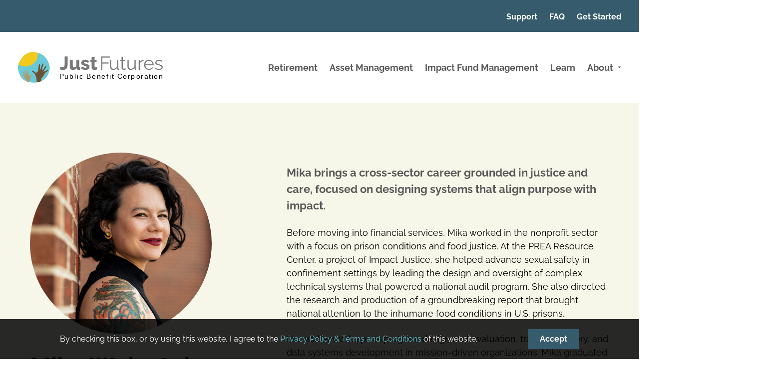

--- FILE ---
content_type: text/html; charset=UTF-8
request_url: https://justfutures.com/team-member/mika-weinstein/
body_size: 10192
content:
<!DOCTYPE html><html lang="en-US" class="no-js"><head> <meta charset="utf-8"> <meta http-equiv="X-UA-Compatible" content="IE=edge,chrome=1"> <meta name="viewport" content="width=device-width, initial-scale=1.0"> <meta name='robots' content='index, follow, max-image-preview:large, max-snippet:-1, max-video-preview:-1'/>  <title>Mika Weinstein - Just Futures</title> <link rel="canonical" href="https://justfutures.com/team-member/mika-weinstein/"/> <meta property="og:locale" content="en_US"/> <meta property="og:type" content="article"/> <meta property="og:title" content="Mika Weinstein - Just Futures"/> <meta property="og:description" content="Mika brings a cross-sector career grounded in justice and care, focused on designing systems that align purpose with impact. Before moving into financial services, Mika worked in the nonprofit sector with a focus on prison conditions and food justice. At the PREA Resource Center, a project of Impact Justice, she... Read more &raquo;"/> <meta property="og:url" content="https://justfutures.com/team-member/mika-weinstein/"/> <meta property="og:site_name" content="Just Futures"/> <meta property="article:modified_time" content="2025-09-22T16:43:38+00:00"/> <meta property="og:image" content="https://justfutures.com/wp-content/uploads/2022/06/MikaWeinsteinPortraits07.07.2025-3-e1752585030240.jpg"/> <meta property="og:image:width" content="1193"/> <meta property="og:image:height" content="1180"/> <meta property="og:image:type" content="image/jpeg"/> <meta name="twitter:card" content="summary_large_image"/> <meta name="twitter:site" content="@JustFuturesCo"/> <meta name="twitter:label1" content="Est. reading time"/> <meta name="twitter:data1" content="1 minute"/> <script type="application/ld+json" class="yoast-schema-graph">{"@context":"https://schema.org","@graph":[{"@type":"WebPage","@id":"https://justfutures.com/team-member/mika-weinstein/","url":"https://justfutures.com/team-member/mika-weinstein/","name":"Mika Weinstein - Just Futures","isPartOf":{"@id":"https://justfutures.com/#website"},"primaryImageOfPage":{"@id":"https://justfutures.com/team-member/mika-weinstein/#primaryimage"},"image":{"@id":"https://justfutures.com/team-member/mika-weinstein/#primaryimage"},"thumbnailUrl":"https://justfutures.com/wp-content/uploads/2022/06/MikaWeinsteinPortraits07.07.2025-3-e1752585030240.jpg","datePublished":"2022-06-10T21:20:05+00:00","dateModified":"2025-09-22T16:43:38+00:00","breadcrumb":{"@id":"https://justfutures.com/team-member/mika-weinstein/#breadcrumb"},"inLanguage":"en-US","potentialAction":[{"@type":"ReadAction","target":["https://justfutures.com/team-member/mika-weinstein/"]}]},{"@type":"ImageObject","inLanguage":"en-US","@id":"https://justfutures.com/team-member/mika-weinstein/#primaryimage","url":"https://justfutures.com/wp-content/uploads/2022/06/MikaWeinsteinPortraits07.07.2025-3-e1752585030240.jpg","contentUrl":"https://justfutures.com/wp-content/uploads/2022/06/MikaWeinsteinPortraits07.07.2025-3-e1752585030240.jpg","width":1193,"height":1180},{"@type":"BreadcrumbList","@id":"https://justfutures.com/team-member/mika-weinstein/#breadcrumb","itemListElement":[{"@type":"ListItem","position":1,"name":"Home","item":"https://justfutures.com/"},{"@type":"ListItem","position":2,"name":"Team Member","item":"https://justfutures.com/team-member/"},{"@type":"ListItem","position":3,"name":"Mika Weinstein"}]},{"@type":"WebSite","@id":"https://justfutures.com/#website","url":"https://justfutures.com/","name":"Just Futures","description":"","publisher":{"@id":"https://justfutures.com/#organization"},"potentialAction":[{"@type":"SearchAction","target":{"@type":"EntryPoint","urlTemplate":"https://justfutures.com/?s={search_term_string}"},"query-input":{"@type":"PropertyValueSpecification","valueRequired":true,"valueName":"search_term_string"}}],"inLanguage":"en-US"},{"@type":"Organization","@id":"https://justfutures.com/#organization","name":"Just Futures","url":"https://justfutures.com/","logo":{"@type":"ImageObject","inLanguage":"en-US","@id":"https://justfutures.com/#/schema/logo/image/","url":"https://justfutures.com/wp-content/uploads/2023/03/Logo.png","contentUrl":"https://justfutures.com/wp-content/uploads/2023/03/Logo.png","width":"1211","height":"279","caption":"Just Futures"},"image":{"@id":"https://justfutures.com/#/schema/logo/image/"},"sameAs":["https://x.com/JustFuturesCo","https://ly.linkedin.com/company/just-futures"]}]}</script> <link rel='dns-prefetch' href='//use.typekit.net'/><link rel="alternate" title="oEmbed (JSON)" type="application/json+oembed" href="https://justfutures.com/wp-json/oembed/1.0/embed?url=https%3A%2F%2Fjustfutures.com%2Fteam-member%2Fmika-weinstein%2F"/><link rel="alternate" title="oEmbed (XML)" type="text/xml+oembed" href="https://justfutures.com/wp-json/oembed/1.0/embed?url=https%3A%2F%2Fjustfutures.com%2Fteam-member%2Fmika-weinstein%2F&#038;format=xml"/>  <script src="//www.googletagmanager.com/gtag/js?id=G-S3MBVSQY7C" data-cfasync="false" data-wpfc-render="false" type="text/javascript" async></script> <script data-cfasync="false" data-wpfc-render="false" type="text/javascript"> var mi_version = '9.11.0'; var mi_track_user = true; var mi_no_track_reason = ''; var MonsterInsightsDefaultLocations = {"page_location":"https:\/\/justfutures.com\/team-member\/mika-weinstein\/","page_referrer":"https:\/\/justfutures.com\/about\/our-team\/"}; MonsterInsightsDefaultLocations.page_location = window.location.href; if ( typeof MonsterInsightsPrivacyGuardFilter === 'function' ) { var MonsterInsightsLocations = (typeof MonsterInsightsExcludeQuery === 'object') ? MonsterInsightsPrivacyGuardFilter( MonsterInsightsExcludeQuery ) : MonsterInsightsPrivacyGuardFilter( MonsterInsightsDefaultLocations ); } else { var MonsterInsightsLocations = (typeof MonsterInsightsExcludeQuery === 'object') ? MonsterInsightsExcludeQuery : MonsterInsightsDefaultLocations; } var disableStrs = [ 'ga-disable-G-S3MBVSQY7C', ]; /* Function to detect opted out users */ function __gtagTrackerIsOptedOut() { for (var index = 0; index < disableStrs.length; index++) { if (document.cookie.indexOf(disableStrs[index] + '=true') > -1) { return true; } } return false; } /* Disable tracking if the opt-out cookie exists. */ if (__gtagTrackerIsOptedOut()) { for (var index = 0; index < disableStrs.length; index++) { window[disableStrs[index]] = true; } } /* Opt-out function */ function __gtagTrackerOptout() { for (var index = 0; index < disableStrs.length; index++) { document.cookie = disableStrs[index] + '=true; expires=Thu, 31 Dec 2099 23:59:59 UTC; path=/'; window[disableStrs[index]] = true; } } if ('undefined' === typeof gaOptout) { function gaOptout() { __gtagTrackerOptout(); } } window.dataLayer = window.dataLayer || []; window.MonsterInsightsDualTracker = { helpers: {}, trackers: {}, }; if (mi_track_user) { function __gtagDataLayer() { dataLayer.push(arguments); } function __gtagTracker(type, name, parameters) { if (!parameters) { parameters = {}; } if (parameters.send_to) { __gtagDataLayer.apply(null, arguments); return; } if (type === 'event') { parameters.send_to = monsterinsights_frontend.v4_id; var hookName = name; if (typeof parameters['event_category'] !== 'undefined') { hookName = parameters['event_category'] + ':' + name; } if (typeof MonsterInsightsDualTracker.trackers[hookName] !== 'undefined') { MonsterInsightsDualTracker.trackers[hookName](parameters); } else { __gtagDataLayer('event', name, parameters); } } else { __gtagDataLayer.apply(null, arguments); } } __gtagTracker('js', new Date()); __gtagTracker('set', { 'developer_id.dZGIzZG': true, }); if ( MonsterInsightsLocations.page_location ) { __gtagTracker('set', MonsterInsightsLocations); } __gtagTracker('config', 'G-S3MBVSQY7C', {"forceSSL":"true","link_attribution":"true"} ); window.gtag = __gtagTracker; (function () { /* https://developers.google.com/analytics/devguides/collection/analyticsjs/ */ /* ga and __gaTracker compatibility shim. */ var noopfn = function () { return null; }; var newtracker = function () { return new Tracker(); }; var Tracker = function () { return null; }; var p = Tracker.prototype; p.get = noopfn; p.set = noopfn; p.send = function () { var args = Array.prototype.slice.call(arguments); args.unshift('send'); __gaTracker.apply(null, args); }; var __gaTracker = function () { var len = arguments.length; if (len === 0) { return; } var f = arguments[len - 1]; if (typeof f !== 'object' || f === null || typeof f.hitCallback !== 'function') { if ('send' === arguments[0]) { var hitConverted, hitObject = false, action; if ('event' === arguments[1]) { if ('undefined' !== typeof arguments[3]) { hitObject = { 'eventAction': arguments[3], 'eventCategory': arguments[2], 'eventLabel': arguments[4], 'value': arguments[5] ? arguments[5] : 1, } } } if ('pageview' === arguments[1]) { if ('undefined' !== typeof arguments[2]) { hitObject = { 'eventAction': 'page_view', 'page_path': arguments[2], } } } if (typeof arguments[2] === 'object') { hitObject = arguments[2]; } if (typeof arguments[5] === 'object') { Object.assign(hitObject, arguments[5]); } if ('undefined' !== typeof arguments[1].hitType) { hitObject = arguments[1]; if ('pageview' === hitObject.hitType) { hitObject.eventAction = 'page_view'; } } if (hitObject) { action = 'timing' === arguments[1].hitType ? 'timing_complete' : hitObject.eventAction; hitConverted = mapArgs(hitObject); __gtagTracker('event', action, hitConverted); } } return; } function mapArgs(args) { var arg, hit = {}; var gaMap = { 'eventCategory': 'event_category', 'eventAction': 'event_action', 'eventLabel': 'event_label', 'eventValue': 'event_value', 'nonInteraction': 'non_interaction', 'timingCategory': 'event_category', 'timingVar': 'name', 'timingValue': 'value', 'timingLabel': 'event_label', 'page': 'page_path', 'location': 'page_location', 'title': 'page_title', 'referrer' : 'page_referrer', }; for (arg in args) { if (!(!args.hasOwnProperty(arg) || !gaMap.hasOwnProperty(arg))) { hit[gaMap[arg]] = args[arg]; } else { hit[arg] = args[arg]; } } return hit; } try { f.hitCallback(); } catch (ex) { } }; __gaTracker.create = newtracker; __gaTracker.getByName = newtracker; __gaTracker.getAll = function () { return []; }; __gaTracker.remove = noopfn; __gaTracker.loaded = true; window['__gaTracker'] = __gaTracker; })(); } else { console.log(""); (function () { function __gtagTracker() { return null; } window['__gtagTracker'] = __gtagTracker; window['gtag'] = __gtagTracker; })(); } </script>  <style id='wp-img-auto-sizes-contain-inline-css' type='text/css'>img:is([sizes=auto i],[sizes^="auto," i]){contain-intrinsic-size:3000px 1500px}/*# sourceURL=wp-img-auto-sizes-contain-inline-css */</style><style id='classic-theme-styles-inline-css' type='text/css'>/*! This file is auto-generated */.wp-block-button__link{color:#fff;background-color:#32373c;border-radius:9999px;box-shadow:none;text-decoration:none;padding:calc(.667em + 2px) calc(1.333em + 2px);font-size:1.125em}.wp-block-file__button{background:#32373c;color:#fff;text-decoration:none}/*# sourceURL=/wp-includes/css/classic-themes.min.css */</style><link rel='stylesheet' id='global-css' href='https://justfutures.com/wp-content/themes/_justfutures/dist/css/global.e0e87c4323d969e8fc38.css' type='text/css' media='all'/><script type="text/javascript" src="https://justfutures.com/wp-content/plugins/google-analytics-for-wordpress/assets/js/frontend-gtag.min.js?ver=9.11.0" id="monsterinsights-frontend-script-js" async="async" data-wp-strategy="async"></script><script data-cfasync="false" data-wpfc-render="false" type="text/javascript" id='monsterinsights-frontend-script-js-extra'>/* <![CDATA[ */var monsterinsights_frontend = {"js_events_tracking":"true","download_extensions":"doc,pdf,ppt,zip,xls,docx,pptx,xlsx","inbound_paths":"[]","home_url":"https:\/\/justfutures.com","hash_tracking":"false","v4_id":"G-S3MBVSQY7C"};/* ]]> */</script><script type="text/javascript" src="https://justfutures.com/wp-content/themes/_justfutures/dist/runtime.js?ver=6.9" id="webpack-runtime-js"></script><link rel="https://api.w.org/" href="https://justfutures.com/wp-json/"/><link rel="EditURI" type="application/rsd+xml" title="RSD" href="https://justfutures.com/xmlrpc.php?rsd"/><link rel='shortlink' href='https://justfutures.com/?p=667'/>  <script async src="https://www.googletagmanager.com/gtag/js?id=UA-88921917-1"></script> <script> (function(i,s,o,g,r,a,m){i['GoogleAnalyticsObject']=r;i[r]=i[r]||function(){ (i[r].q=i[r].q||[]).push(arguments)},i[r].l=1*new Date();a=s.createElement(o), m=s.getElementsByTagName(o)[0];a.async=1;a.src=g;m.parentNode.insertBefore(a,m) })(window,document,'script','https://www.google-analytics.com/analytics.js','ga'); window.dataLayer = window.dataLayer || []; function gtag(){dataLayer.push(arguments);} gtag('js', new Date()); gtag('config', 'UA-88921917-1'); ga('create', 'UA-88921917-1', 'auto', {allowLinker: true}); ga('require', 'linker'); ga('linker:autoLink', ['https://justfutures.com']); </script>  <script type="text/javascript" id="hs-script-loader" async defer src="//js.hs-scripts.com/21430990.js"></script>  <link rel="apple-touch-icon" sizes="76x76" href="/wp-content/uploads/fbrfg/apple-touch-icon.png"><link rel="icon" type="image/png" sizes="32x32" href="/wp-content/uploads/fbrfg/favicon-32x32.png"><link rel="icon" type="image/png" sizes="16x16" href="/wp-content/uploads/fbrfg/favicon-16x16.png"><link rel="manifest" href="/wp-content/uploads/fbrfg/site.webmanifest"><link rel="shortcut icon" href="/wp-content/uploads/fbrfg/favicon.ico"><meta name="msapplication-TileColor" content="#365b6d"><meta name="msapplication-config" content="/wp-content/uploads/fbrfg/browserconfig.xml"><meta name="theme-color" content="#ffffff"><meta name="redi-version" content="1.2.7"/>  <script>(function(w,d,s,l,i){w[l]=w[l]||[];w[l].push({'gtm.start': new Date().getTime(),event:'gtm.js'});var f=d.getElementsByTagName(s)[0], j=d.createElement(s),dl=l!='dataLayer'?'&l='+l:'';j.async=true;j.src= 'https://www.googletagmanager.com/gtm.js?id='+i+dl;f.parentNode.insertBefore(j,f); })(window,document,'script','dataLayer','GTM-TCDNM9P');</script> <style id='global-styles-inline-css' type='text/css'>
:root{--wp--preset--aspect-ratio--square: 1;--wp--preset--aspect-ratio--4-3: 4/3;--wp--preset--aspect-ratio--3-4: 3/4;--wp--preset--aspect-ratio--3-2: 3/2;--wp--preset--aspect-ratio--2-3: 2/3;--wp--preset--aspect-ratio--16-9: 16/9;--wp--preset--aspect-ratio--9-16: 9/16;--wp--preset--color--black: #000000;--wp--preset--color--cyan-bluish-gray: #abb8c3;--wp--preset--color--white: #ffffff;--wp--preset--color--pale-pink: #f78da7;--wp--preset--color--vivid-red: #cf2e2e;--wp--preset--color--luminous-vivid-orange: #ff6900;--wp--preset--color--luminous-vivid-amber: #fcb900;--wp--preset--color--light-green-cyan: #7bdcb5;--wp--preset--color--vivid-green-cyan: #00d084;--wp--preset--color--pale-cyan-blue: #8ed1fc;--wp--preset--color--vivid-cyan-blue: #0693e3;--wp--preset--color--vivid-purple: #9b51e0;--wp--preset--gradient--vivid-cyan-blue-to-vivid-purple: linear-gradient(135deg,rgb(6,147,227) 0%,rgb(155,81,224) 100%);--wp--preset--gradient--light-green-cyan-to-vivid-green-cyan: linear-gradient(135deg,rgb(122,220,180) 0%,rgb(0,208,130) 100%);--wp--preset--gradient--luminous-vivid-amber-to-luminous-vivid-orange: linear-gradient(135deg,rgb(252,185,0) 0%,rgb(255,105,0) 100%);--wp--preset--gradient--luminous-vivid-orange-to-vivid-red: linear-gradient(135deg,rgb(255,105,0) 0%,rgb(207,46,46) 100%);--wp--preset--gradient--very-light-gray-to-cyan-bluish-gray: linear-gradient(135deg,rgb(238,238,238) 0%,rgb(169,184,195) 100%);--wp--preset--gradient--cool-to-warm-spectrum: linear-gradient(135deg,rgb(74,234,220) 0%,rgb(151,120,209) 20%,rgb(207,42,186) 40%,rgb(238,44,130) 60%,rgb(251,105,98) 80%,rgb(254,248,76) 100%);--wp--preset--gradient--blush-light-purple: linear-gradient(135deg,rgb(255,206,236) 0%,rgb(152,150,240) 100%);--wp--preset--gradient--blush-bordeaux: linear-gradient(135deg,rgb(254,205,165) 0%,rgb(254,45,45) 50%,rgb(107,0,62) 100%);--wp--preset--gradient--luminous-dusk: linear-gradient(135deg,rgb(255,203,112) 0%,rgb(199,81,192) 50%,rgb(65,88,208) 100%);--wp--preset--gradient--pale-ocean: linear-gradient(135deg,rgb(255,245,203) 0%,rgb(182,227,212) 50%,rgb(51,167,181) 100%);--wp--preset--gradient--electric-grass: linear-gradient(135deg,rgb(202,248,128) 0%,rgb(113,206,126) 100%);--wp--preset--gradient--midnight: linear-gradient(135deg,rgb(2,3,129) 0%,rgb(40,116,252) 100%);--wp--preset--font-size--small: 13px;--wp--preset--font-size--medium: 20px;--wp--preset--font-size--large: 36px;--wp--preset--font-size--x-large: 42px;--wp--preset--spacing--20: 0.44rem;--wp--preset--spacing--30: 0.67rem;--wp--preset--spacing--40: 1rem;--wp--preset--spacing--50: 1.5rem;--wp--preset--spacing--60: 2.25rem;--wp--preset--spacing--70: 3.38rem;--wp--preset--spacing--80: 5.06rem;--wp--preset--shadow--natural: 6px 6px 9px rgba(0, 0, 0, 0.2);--wp--preset--shadow--deep: 12px 12px 50px rgba(0, 0, 0, 0.4);--wp--preset--shadow--sharp: 6px 6px 0px rgba(0, 0, 0, 0.2);--wp--preset--shadow--outlined: 6px 6px 0px -3px rgb(255, 255, 255), 6px 6px rgb(0, 0, 0);--wp--preset--shadow--crisp: 6px 6px 0px rgb(0, 0, 0);}:where(.is-layout-flex){gap: 0.5em;}:where(.is-layout-grid){gap: 0.5em;}body .is-layout-flex{display: flex;}.is-layout-flex{flex-wrap: wrap;align-items: center;}.is-layout-flex > :is(*, div){margin: 0;}body .is-layout-grid{display: grid;}.is-layout-grid > :is(*, div){margin: 0;}:where(.wp-block-columns.is-layout-flex){gap: 2em;}:where(.wp-block-columns.is-layout-grid){gap: 2em;}:where(.wp-block-post-template.is-layout-flex){gap: 1.25em;}:where(.wp-block-post-template.is-layout-grid){gap: 1.25em;}.has-black-color{color: var(--wp--preset--color--black) !important;}.has-cyan-bluish-gray-color{color: var(--wp--preset--color--cyan-bluish-gray) !important;}.has-white-color{color: var(--wp--preset--color--white) !important;}.has-pale-pink-color{color: var(--wp--preset--color--pale-pink) !important;}.has-vivid-red-color{color: var(--wp--preset--color--vivid-red) !important;}.has-luminous-vivid-orange-color{color: var(--wp--preset--color--luminous-vivid-orange) !important;}.has-luminous-vivid-amber-color{color: var(--wp--preset--color--luminous-vivid-amber) !important;}.has-light-green-cyan-color{color: var(--wp--preset--color--light-green-cyan) !important;}.has-vivid-green-cyan-color{color: var(--wp--preset--color--vivid-green-cyan) !important;}.has-pale-cyan-blue-color{color: var(--wp--preset--color--pale-cyan-blue) !important;}.has-vivid-cyan-blue-color{color: var(--wp--preset--color--vivid-cyan-blue) !important;}.has-vivid-purple-color{color: var(--wp--preset--color--vivid-purple) !important;}.has-black-background-color{background-color: var(--wp--preset--color--black) !important;}.has-cyan-bluish-gray-background-color{background-color: var(--wp--preset--color--cyan-bluish-gray) !important;}.has-white-background-color{background-color: var(--wp--preset--color--white) !important;}.has-pale-pink-background-color{background-color: var(--wp--preset--color--pale-pink) !important;}.has-vivid-red-background-color{background-color: var(--wp--preset--color--vivid-red) !important;}.has-luminous-vivid-orange-background-color{background-color: var(--wp--preset--color--luminous-vivid-orange) !important;}.has-luminous-vivid-amber-background-color{background-color: var(--wp--preset--color--luminous-vivid-amber) !important;}.has-light-green-cyan-background-color{background-color: var(--wp--preset--color--light-green-cyan) !important;}.has-vivid-green-cyan-background-color{background-color: var(--wp--preset--color--vivid-green-cyan) !important;}.has-pale-cyan-blue-background-color{background-color: var(--wp--preset--color--pale-cyan-blue) !important;}.has-vivid-cyan-blue-background-color{background-color: var(--wp--preset--color--vivid-cyan-blue) !important;}.has-vivid-purple-background-color{background-color: var(--wp--preset--color--vivid-purple) !important;}.has-black-border-color{border-color: var(--wp--preset--color--black) !important;}.has-cyan-bluish-gray-border-color{border-color: var(--wp--preset--color--cyan-bluish-gray) !important;}.has-white-border-color{border-color: var(--wp--preset--color--white) !important;}.has-pale-pink-border-color{border-color: var(--wp--preset--color--pale-pink) !important;}.has-vivid-red-border-color{border-color: var(--wp--preset--color--vivid-red) !important;}.has-luminous-vivid-orange-border-color{border-color: var(--wp--preset--color--luminous-vivid-orange) !important;}.has-luminous-vivid-amber-border-color{border-color: var(--wp--preset--color--luminous-vivid-amber) !important;}.has-light-green-cyan-border-color{border-color: var(--wp--preset--color--light-green-cyan) !important;}.has-vivid-green-cyan-border-color{border-color: var(--wp--preset--color--vivid-green-cyan) !important;}.has-pale-cyan-blue-border-color{border-color: var(--wp--preset--color--pale-cyan-blue) !important;}.has-vivid-cyan-blue-border-color{border-color: var(--wp--preset--color--vivid-cyan-blue) !important;}.has-vivid-purple-border-color{border-color: var(--wp--preset--color--vivid-purple) !important;}.has-vivid-cyan-blue-to-vivid-purple-gradient-background{background: var(--wp--preset--gradient--vivid-cyan-blue-to-vivid-purple) !important;}.has-light-green-cyan-to-vivid-green-cyan-gradient-background{background: var(--wp--preset--gradient--light-green-cyan-to-vivid-green-cyan) !important;}.has-luminous-vivid-amber-to-luminous-vivid-orange-gradient-background{background: var(--wp--preset--gradient--luminous-vivid-amber-to-luminous-vivid-orange) !important;}.has-luminous-vivid-orange-to-vivid-red-gradient-background{background: var(--wp--preset--gradient--luminous-vivid-orange-to-vivid-red) !important;}.has-very-light-gray-to-cyan-bluish-gray-gradient-background{background: var(--wp--preset--gradient--very-light-gray-to-cyan-bluish-gray) !important;}.has-cool-to-warm-spectrum-gradient-background{background: var(--wp--preset--gradient--cool-to-warm-spectrum) !important;}.has-blush-light-purple-gradient-background{background: var(--wp--preset--gradient--blush-light-purple) !important;}.has-blush-bordeaux-gradient-background{background: var(--wp--preset--gradient--blush-bordeaux) !important;}.has-luminous-dusk-gradient-background{background: var(--wp--preset--gradient--luminous-dusk) !important;}.has-pale-ocean-gradient-background{background: var(--wp--preset--gradient--pale-ocean) !important;}.has-electric-grass-gradient-background{background: var(--wp--preset--gradient--electric-grass) !important;}.has-midnight-gradient-background{background: var(--wp--preset--gradient--midnight) !important;}.has-small-font-size{font-size: var(--wp--preset--font-size--small) !important;}.has-medium-font-size{font-size: var(--wp--preset--font-size--medium) !important;}.has-large-font-size{font-size: var(--wp--preset--font-size--large) !important;}.has-x-large-font-size{font-size: var(--wp--preset--font-size--x-large) !important;}
/*# sourceURL=global-styles-inline-css */
</style>
</head><body class="wp-singular team-member-template-default single single-team-member postid-667 wp-theme-_justfutures">  <noscript><iframe src="https://www.googletagmanager.com/ns.html?id=GTM-TCDNM9P" height="0" width="0" style="display:none;visibility:hidden"></iframe></noscript>  <section class="cookies js-fadein" role="dialog" aria-label="Cookie notice"> <div class="wrapper"> <div class="cookies__text"><p>By checking this box, or by using this website, I agree to the<a href="https://justfutures.com/privacy-policy/"> Privacy Policy &amp; Terms and Conditions</a> of this website.</p></div> <div class="cookies__cta"><a href="javascript:void(0)" class="button button--primary button--sm">Accept</a></div> </div> </section> <header class="header js-header"> <a class="u-sr-only u-sr-only-focusable" href="#content">Skip to main content</a> <div class="wrapper"> <div class="header__top-nav"> <nav class="nav--top" aria-label="Top navigation menu"> <ul class="nav__list"><li id="menu-item-636" class="menu-item menu-item-type-post_type menu-item-object-page menu-item-636"><a href="https://justfutures.com/support/">Support</a></li><li id="menu-item-638" class="menu-item menu-item-type-post_type menu-item-object-page menu-item-638"><a href="https://justfutures.com/faq/">FAQ</a></li><li id="menu-item-637" class="menu-item menu-item-type-post_type menu-item-object-page menu-item-637"><a href="https://justfutures.com/get-started/">Get Started</a></li></ul> </nav> </div> </div> <div class="wrapper js-header-wrapper"> <div class="header__content"> <a href="https://justfutures.com" class="logo"> <img src="https://justfutures.com/wp-content/themes/_justfutures/img/logo.svg" alt="logo"/> </a> <nav class="nav--main" aria-label="Main Navigation"> <ul class="nav__list"><li id="menu-item-1220" class="menu-item menu-item-type-post_type menu-item-object-page menu-item-1220"><a href="https://justfutures.com/retirement/">Retirement</a></li><li id="menu-item-1221" class="menu-item menu-item-type-post_type menu-item-object-page menu-item-1221"><a href="https://justfutures.com/asset-management/">Asset Management</a></li><li id="menu-item-1219" class="menu-item menu-item-type-post_type menu-item-object-page menu-item-1219"><a href="https://justfutures.com/impact-funds/">Impact Fund Management</a></li><li id="menu-item-1582" class="menu-item menu-item-type-post_type menu-item-object-page menu-item-1582"><a href="https://justfutures.com/learn-library/">Learn</a></li><li id="menu-item-630" class="menu-item menu-item-type-post_type menu-item-object-page menu-item-has-children menu-item-630"><a href="https://justfutures.com/about/">About</a><ul class="sub-menu"> <li id="menu-item-631" class="menu-item menu-item-type-post_type menu-item-object-page menu-item-631"><a href="https://justfutures.com/about/mission-vision/">Mission &#038; Vision</a></li> <li id="menu-item-1151" class="menu-item menu-item-type-post_type menu-item-object-page menu-item-1151"><a href="https://justfutures.com/movement-ownership/">Movement Ownership</a></li> <li id="menu-item-632" class="menu-item menu-item-type-post_type menu-item-object-page menu-item-632"><a href="https://justfutures.com/about/our-team/">Our Team</a></li> <li id="menu-item-633" class="menu-item menu-item-type-post_type menu-item-object-page menu-item-633"><a href="https://justfutures.com/about/research/">Research</a></li> <li id="menu-item-634" class="menu-item menu-item-type-post_type menu-item-object-page menu-item-634"><a href="https://justfutures.com/contact/">Contact</a></li></ul></li></ul> </nav> </div> <button class="hamburger hamburger--squeeze js-hamburger" aria-haspopup="true" aria-expanded="false" aria-label="Expand or collapse the mobile menu" aria-controls="nav-mobile"> <span class="hamburger-box" aria-hidden="true"> <span class="hamburger-inner"></span> </span> </button> <nav class="nav--mobile js-mobile-nav" id="nav-mobile" aria-label="Mobile navigation menu"> <ul class="nav__list"><li class="menu-item menu-item-type-post_type menu-item-object-page menu-item-1220"><a href="https://justfutures.com/retirement/">Retirement</a></li><li class="menu-item menu-item-type-post_type menu-item-object-page menu-item-1221"><a href="https://justfutures.com/asset-management/">Asset Management</a></li><li class="menu-item menu-item-type-post_type menu-item-object-page menu-item-1219"><a href="https://justfutures.com/impact-funds/">Impact Fund Management</a></li><li class="menu-item menu-item-type-post_type menu-item-object-page menu-item-1582"><a href="https://justfutures.com/learn-library/">Learn</a></li><li class="menu-item menu-item-type-post_type menu-item-object-page menu-item-has-children menu-item-630"><a href="https://justfutures.com/about/">About</a><ul class="sub-menu"> <li class="menu-item menu-item-type-post_type menu-item-object-page menu-item-631"><a href="https://justfutures.com/about/mission-vision/">Mission &#038; Vision</a></li> <li class="menu-item menu-item-type-post_type menu-item-object-page menu-item-1151"><a href="https://justfutures.com/movement-ownership/">Movement Ownership</a></li> <li class="menu-item menu-item-type-post_type menu-item-object-page menu-item-632"><a href="https://justfutures.com/about/our-team/">Our Team</a></li> <li class="menu-item menu-item-type-post_type menu-item-object-page menu-item-633"><a href="https://justfutures.com/about/research/">Research</a></li> <li class="menu-item menu-item-type-post_type menu-item-object-page menu-item-634"><a href="https://justfutures.com/contact/">Contact</a></li></ul></li></ul> </nav> </div> </header> <main class="main" id="content"><article id="post-667" class="team-member post-667 type-team-member status-publish has-post-thumbnail hentry team-member-category-client"> <div class="wrapper"> <div class="team-member__wrap"> <header class="team-member__header" aria-label="Team Member Header"> <div class="team-member__meta js-fadein"><h1>Mika Weinstein</h1> <p class="heading--xs">She/Her</p> <p class="heading--md">CEO</p> <div class="team-member__social"> <a href="https://www.linkedin.com/in/mikaweinstein/" target="_blank" aria-label="Team Member LinkedIn Link"> <svg width="24" height="24" viewBox="0 0 24 24" fill="none" xmlns="http://www.w3.org/2000/svg"> <path d="M20.4491 20.2475H16.8931V14.7335C16.8931 13.4186 16.8694 11.7259 15.0436 11.7259C13.1915 11.7259 12.9081 13.1585 12.9081 14.6377V20.2472H9.35203V8.90799H12.7658V10.4576H12.8136C13.1553 9.87922 13.649 9.40341 14.2421 9.08086C14.8352 8.7583 15.5056 8.60108 16.1819 8.62594C19.7861 8.62594 20.4506 10.9733 20.4506 14.027L20.4491 20.2475ZM5.33963 7.358C4.93148 7.35807 4.53247 7.23831 4.19307 7.01385C3.85367 6.78939 3.58913 6.47031 3.43287 6.09698C3.27661 5.72364 3.23566 5.31281 3.31521 4.91644C3.39477 4.52006 3.59125 4.15595 3.8798 3.87014C4.16835 3.58432 4.53602 3.38965 4.93631 3.31074C5.3366 3.23183 5.75152 3.27222 6.12863 3.4268C6.50573 3.58139 6.82807 3.84323 7.05489 4.1792C7.2817 4.51518 7.40281 4.91021 7.40288 5.31434C7.40293 5.58267 7.34959 5.84838 7.24593 6.0963C7.14227 6.34422 6.99032 6.5695 6.79873 6.75927C6.60714 6.94905 6.37966 7.09959 6.1293 7.20232C5.87895 7.30505 5.61062 7.35795 5.33963 7.358ZM7.11765 20.2475H3.5579V8.90799H7.11765V20.2475ZM22.222 0.001619H1.77099C1.30681 -0.00356768 0.859518 0.173928 0.52744 0.495101C0.195362 0.816274 0.00566506 1.25485 0 1.71445V22.048C0.00547117 22.5079 0.195057 22.9467 0.527123 23.2682C0.85919 23.5897 1.30658 23.7676 1.77099 23.7627H22.222C22.6873 23.7685 23.1359 23.5911 23.4693 23.2696C23.8027 22.9481 23.9936 22.5088 24 22.048V1.71299C23.9934 1.25247 23.8024 0.813397 23.469 0.492231C23.1356 0.171066 22.6871 -0.00592232 22.222 0.000151312" fill="#365B6D"/> </svg> </a> </div> </div> <div class="team-member__img js-fadein"><img src="https://justfutures.com/wp-content/uploads/2022/06/MikaWeinsteinPortraits07.07.2025-3-e1752585030240.jpg" class="attachment-post-thumbnail size-post-thumbnail wp-post-image" alt="" decoding="async" fetchpriority="high" srcset="https://justfutures.com/wp-content/uploads/2022/06/MikaWeinsteinPortraits07.07.2025-3-e1752585030240.jpg 1193w, https://justfutures.com/wp-content/uploads/2022/06/MikaWeinsteinPortraits07.07.2025-3-e1752585030240-300x297.jpg 300w, https://justfutures.com/wp-content/uploads/2022/06/MikaWeinsteinPortraits07.07.2025-3-e1752585030240-1024x1013.jpg 1024w" sizes="(max-width: 1193px) 100vw, 1193px"/> </div> </header> <div class="wysiwyg-editor wysiwyg-editor--classic js-fadein"> <p>Mika brings a cross-sector career grounded in justice and care, focused on designing systems that align purpose with impact.</p><p>Before moving into financial services, Mika worked in the nonprofit sector with a focus on prison conditions and food justice. At the PREA Resource Center, a project of Impact Justice, she helped advance sexual safety in confinement settings by leading the design and oversight of complex technical systems that powered a national audit program. She also directed the research and production of a groundbreaking report that brought national attention to the inhumane food conditions in U.S. prisons.</p><p>Her earlier work spans program design and evaluation, training delivery, and data systems development in mission-driven organizations. Mika graduated summa cum laude from the University of Oregon’s Honors College with a degree in planning, public policy, and management. She holds a Master’s in Public Management from Johns Hopkins University and the Series 65 investment advisor license.</p> </div> </div> </div> <div class="team-member__shapes"></div></article> </main> <footer class="footer"> <div class="wrapper"> <div class="footer__main"> <div class="footer__left"> <a href="https://justfutures.com" class="logo logo--footer"> <img src="https://justfutures.com/wp-content/themes/_justfutures/img/logo-white.svg" alt="just futures logo"/> </a> <p>&copy; 2026 Just Futures.</p> <p>All Rights Reserved.</p> <nav class="nav--policy" aria-label="Policies Menu"> <ul><li id="menu-item-649" class="menu-item menu-item-type-post_type menu-item-object-page menu-item-649"><a href="https://justfutures.com/privacy-policy/">Privacy Policy</a></li></ul> </nav> <nav class="nav--social" aria-label="Social Media Navigation 1"> <ul class="nav__list"> <li> <a href="https://twitter.com/JustFuturesCo" target="_blank"> <span class="u-sr-only">Twitter Link</span> <svg width="24" height="20" viewBox="0 0 24 20" fill="none" xmlns="http://www.w3.org/2000/svg"> <path d="M7.54771 19.3978C16.6048 19.3978 21.5577 12.0754 21.5577 5.72572C21.5577 5.51774 21.5534 5.31071 21.5438 5.1046C22.5053 4.42633 23.3409 3.5799 24 2.61635C23.1177 2.99905 22.1683 3.25668 21.1723 3.37285C22.1889 2.77795 22.9694 1.8369 23.3376 0.715065C22.3862 1.26546 21.3327 1.66549 20.2109 1.88146C19.3123 0.947465 18.0331 0.363281 16.6166 0.363281C13.8974 0.363281 11.6924 2.51524 11.6924 5.16783C11.6924 5.54491 11.7356 5.91168 11.82 6.26349C7.72761 6.06254 4.09875 4.15044 1.67011 1.24297C1.24724 1.95309 1.0034 2.77798 1.0034 3.65814C1.0034 5.32525 1.8727 6.79699 3.19462 7.65797C2.38676 7.63362 1.62787 7.4172 0.964581 7.05699C0.963856 7.07715 0.963854 7.09681 0.963854 7.11835C0.963854 9.44549 2.66115 11.3885 4.91422 11.8287C4.50046 11.9388 4.06513 11.9978 3.61582 11.9978C3.29902 11.9978 2.99038 11.9674 2.69038 11.9112C3.31725 13.8204 5.13504 15.2098 7.29018 15.2486C5.60489 16.5377 3.48189 17.3055 1.17454 17.3055C0.777577 17.3055 0.38542 17.2835 0 17.239C2.17922 18.6021 4.76684 19.3975 7.54798 19.3975" fill="white"/> </svg> </a> </li> <li> <a href="https://ly.linkedin.com/company/just-futures" target="_blank"> <span class="u-sr-only">Linkedin Link</span> <svg width="24" height="24" viewBox="0 0 24 24" fill="none" xmlns="http://www.w3.org/2000/svg"> <path d="M20.4491 20.2475H16.8931V14.7335C16.8931 13.4186 16.8694 11.7259 15.0436 11.7259C13.1915 11.7259 12.9081 13.1585 12.9081 14.6377V20.2472H9.35203V8.90799H12.7658V10.4576H12.8136C13.1553 9.87922 13.649 9.40341 14.2421 9.08086C14.8352 8.7583 15.5056 8.60108 16.1819 8.62594C19.7861 8.62594 20.4506 10.9733 20.4506 14.027L20.4491 20.2475ZM5.33963 7.358C4.93148 7.35807 4.53247 7.23831 4.19307 7.01385C3.85367 6.78939 3.58913 6.47031 3.43287 6.09698C3.27661 5.72364 3.23566 5.31281 3.31521 4.91644C3.39477 4.52006 3.59125 4.15595 3.8798 3.87014C4.16835 3.58432 4.53602 3.38965 4.93631 3.31074C5.3366 3.23183 5.75152 3.27222 6.12863 3.4268C6.50573 3.58139 6.82807 3.84323 7.05489 4.1792C7.2817 4.51518 7.40281 4.91021 7.40288 5.31434C7.40293 5.58267 7.34959 5.84838 7.24593 6.0963C7.14227 6.34422 6.99032 6.5695 6.79873 6.75927C6.60714 6.94905 6.37966 7.09959 6.1293 7.20232C5.87895 7.30505 5.61062 7.35795 5.33963 7.358ZM7.11765 20.2475H3.5579V8.90799H7.11765V20.2475ZM22.222 0.001619H1.77099C1.30681 -0.00356768 0.859518 0.173928 0.52744 0.495101C0.195362 0.816274 0.00566506 1.25485 0 1.71445V22.048C0.00547117 22.5079 0.195057 22.9467 0.527123 23.2682C0.85919 23.5897 1.30658 23.7676 1.77099 23.7627H22.222C22.6873 23.7685 23.1359 23.5911 23.4693 23.2696C23.8027 22.9481 23.9936 22.5088 24 22.048V1.71299C23.9934 1.25247 23.8024 0.813397 23.469 0.492231C23.1356 0.171066 22.6871 -0.00592232 22.222 0.000151312" fill="white"/> </svg> </a> </li> </ul></nav> <div class="footer__disclosure"><p style="font-weight: 400;">Just Futures Advisors, LLC is registered to conduct advisory business in California and in other jurisdictions as permitted by law. Advisory services offered through Just Futures Advisors, LLC. <span>For a full perspective of Just Futures and its offerings, please refer to our </span><a href="https://justfutures.com/wp-content/uploads/2025/07/ADV-Part-2A-Narrative-Just-Futures-2025.pdf" target="_blank" rel="noopener">firm brochure</a>.</p><p>&nbsp;</p><p style="font-weight: 400;">Check the background of your financial professional on FINRA’s <a href="https://brokercheck.finra.org/" data-saferedirecturl="https://www.google.com/url?q=https://brokercheck.finra.org/&amp;source=gmail&amp;ust=1696429732767000&amp;usg=AOvVaw0ys3-u0dK4S4jUm9IuzsJ4">BrokerCheck</a></p></div> </div> <div class="footer__middle"> <nav class="nav--social" aria-label="Social Media Navigation 2"> <ul class="nav__list"> <li> <a href="https://twitter.com/JustFuturesCo" target="_blank"> <span class="u-sr-only">Twitter Link</span> <svg width="24" height="20" viewBox="0 0 24 20" fill="none" xmlns="http://www.w3.org/2000/svg"> <path d="M7.54771 19.3978C16.6048 19.3978 21.5577 12.0754 21.5577 5.72572C21.5577 5.51774 21.5534 5.31071 21.5438 5.1046C22.5053 4.42633 23.3409 3.5799 24 2.61635C23.1177 2.99905 22.1683 3.25668 21.1723 3.37285C22.1889 2.77795 22.9694 1.8369 23.3376 0.715065C22.3862 1.26546 21.3327 1.66549 20.2109 1.88146C19.3123 0.947465 18.0331 0.363281 16.6166 0.363281C13.8974 0.363281 11.6924 2.51524 11.6924 5.16783C11.6924 5.54491 11.7356 5.91168 11.82 6.26349C7.72761 6.06254 4.09875 4.15044 1.67011 1.24297C1.24724 1.95309 1.0034 2.77798 1.0034 3.65814C1.0034 5.32525 1.8727 6.79699 3.19462 7.65797C2.38676 7.63362 1.62787 7.4172 0.964581 7.05699C0.963856 7.07715 0.963854 7.09681 0.963854 7.11835C0.963854 9.44549 2.66115 11.3885 4.91422 11.8287C4.50046 11.9388 4.06513 11.9978 3.61582 11.9978C3.29902 11.9978 2.99038 11.9674 2.69038 11.9112C3.31725 13.8204 5.13504 15.2098 7.29018 15.2486C5.60489 16.5377 3.48189 17.3055 1.17454 17.3055C0.777577 17.3055 0.38542 17.2835 0 17.239C2.17922 18.6021 4.76684 19.3975 7.54798 19.3975" fill="white"/> </svg> </a> </li> <li> <a href="https://ly.linkedin.com/company/just-futures" target="_blank"> <span class="u-sr-only">Linkedin Link</span> <svg width="24" height="24" viewBox="0 0 24 24" fill="none" xmlns="http://www.w3.org/2000/svg"> <path d="M20.4491 20.2475H16.8931V14.7335C16.8931 13.4186 16.8694 11.7259 15.0436 11.7259C13.1915 11.7259 12.9081 13.1585 12.9081 14.6377V20.2472H9.35203V8.90799H12.7658V10.4576H12.8136C13.1553 9.87922 13.649 9.40341 14.2421 9.08086C14.8352 8.7583 15.5056 8.60108 16.1819 8.62594C19.7861 8.62594 20.4506 10.9733 20.4506 14.027L20.4491 20.2475ZM5.33963 7.358C4.93148 7.35807 4.53247 7.23831 4.19307 7.01385C3.85367 6.78939 3.58913 6.47031 3.43287 6.09698C3.27661 5.72364 3.23566 5.31281 3.31521 4.91644C3.39477 4.52006 3.59125 4.15595 3.8798 3.87014C4.16835 3.58432 4.53602 3.38965 4.93631 3.31074C5.3366 3.23183 5.75152 3.27222 6.12863 3.4268C6.50573 3.58139 6.82807 3.84323 7.05489 4.1792C7.2817 4.51518 7.40281 4.91021 7.40288 5.31434C7.40293 5.58267 7.34959 5.84838 7.24593 6.0963C7.14227 6.34422 6.99032 6.5695 6.79873 6.75927C6.60714 6.94905 6.37966 7.09959 6.1293 7.20232C5.87895 7.30505 5.61062 7.35795 5.33963 7.358ZM7.11765 20.2475H3.5579V8.90799H7.11765V20.2475ZM22.222 0.001619H1.77099C1.30681 -0.00356768 0.859518 0.173928 0.52744 0.495101C0.195362 0.816274 0.00566506 1.25485 0 1.71445V22.048C0.00547117 22.5079 0.195057 22.9467 0.527123 23.2682C0.85919 23.5897 1.30658 23.7676 1.77099 23.7627H22.222C22.6873 23.7685 23.1359 23.5911 23.4693 23.2696C23.8027 22.9481 23.9936 22.5088 24 22.048V1.71299C23.9934 1.25247 23.8024 0.813397 23.469 0.492231C23.1356 0.171066 22.6871 -0.00592232 22.222 0.000151312" fill="white"/> </svg> </a> </li> </ul></nav> <nav class="nav--footer nav--footer1" aria-label="Footer Menu 1"> <ul><li id="menu-item-1238" class="menu-item menu-item-type-post_type menu-item-object-page menu-item-1238"><a href="https://justfutures.com/retirement/">Retirement</a></li><li id="menu-item-1239" class="menu-item menu-item-type-post_type menu-item-object-page menu-item-1239"><a href="https://justfutures.com/asset-management/">Asset Management</a></li><li id="menu-item-1237" class="menu-item menu-item-type-post_type menu-item-object-page menu-item-1237"><a href="https://justfutures.com/impact-funds/">Impact Fund Management</a></li><li id="menu-item-641" class="menu-item menu-item-type-post_type menu-item-object-page menu-item-641"><a href="https://justfutures.com/about/">About</a></li></ul> </nav> </div> <div class="footer__right"> <nav class="nav--footer nav--footer2" aria-label="Footer Menu 2"> <ul><li id="menu-item-644" class="menu-item menu-item-type-post_type menu-item-object-page menu-item-644"><a href="https://justfutures.com/support/">Support</a></li><li id="menu-item-645" class="menu-item menu-item-type-post_type menu-item-object-page menu-item-645"><a href="https://justfutures.com/faq/">FAQ</a></li><li id="menu-item-646" class="button button--yellow menu-item menu-item-type-custom menu-item-object-custom menu-item-646"><a href="https://signin.vestwell.com/">Login</a></li><li id="menu-item-647" class="button button--yellow--outline menu-item menu-item-type-custom menu-item-object-custom menu-item-647"><a href="https://connect.vestwell.com/register">Register</a></li></ul> </nav> </div> </div> </div> </footer> <script type="speculationrules">{"prefetch":[{"source":"document","where":{"and":[{"href_matches":"/*"},{"not":{"href_matches":["/wp-*.php","/wp-admin/*","/wp-content/uploads/*","/wp-content/*","/wp-content/plugins/*","/wp-content/themes/_justfutures/*","/*\\?(.+)"]}},{"not":{"selector_matches":"a[rel~=\"nofollow\"]"}},{"not":{"selector_matches":".no-prefetch, .no-prefetch a"}}]},"eagerness":"conservative"}]}</script><script type="text/javascript" src="https://use.typekit.net/whk5kvz.js" id="typekit-js"></script><script type="text/javascript" id="typekit-js-after">/* <![CDATA[ */try{Typekit.load({ async: true });}catch(e){console.log(e)}//# sourceURL=typekit-js-after/* ]]> */</script><script type="text/javascript" src="//ajax.googleapis.com/ajax/libs/jquery/3.6.0/jquery.min.js" id="jquery-js"></script><script type="text/javascript" id="global-js-extra">/* <![CDATA[ */var php_vars = {"ajax_url":"https://justfutures.com/wp-admin/admin-ajax.php"};//# sourceURL=global-js-extra/* ]]> */</script><script type="text/javascript" src="https://justfutures.com/wp-content/themes/_justfutures/dist/js/global.28dddd32786fca9791ef.js" id="global-js"></script> <script>(function(){function c(){var b=a.contentDocument||a.contentWindow.document;if(b){var d=b.createElement('script');d.innerHTML="window.__CF$cv$params={r:'9c19ae718f1779f3',t:'MTc2OTAyODYwMC4wMDAwMDA='};var a=document.createElement('script');a.nonce='';a.src='/cdn-cgi/challenge-platform/scripts/jsd/main.js';document.getElementsByTagName('head')[0].appendChild(a);";b.getElementsByTagName('head')[0].appendChild(d)}}if(document.body){var a=document.createElement('iframe');a.height=1;a.width=1;a.style.position='absolute';a.style.top=0;a.style.left=0;a.style.border='none';a.style.visibility='hidden';document.body.appendChild(a);if('loading'!==document.readyState)c();else if(window.addEventListener)document.addEventListener('DOMContentLoaded',c);else{var e=document.onreadystatechange||function(){};document.onreadystatechange=function(b){e(b);'loading'!==document.readyState&&(document.onreadystatechange=e,c())}}}})();</script></body></html>
<!--HTML compressed, size saved 8.97%. From 37405 bytes, now 34049 bytes-->

--- FILE ---
content_type: text/css
request_url: https://justfutures.com/wp-content/themes/_justfutures/dist/css/global.e0e87c4323d969e8fc38.css
body_size: 101899
content:
/*! normalize.css v8.0.1 | MIT License | github.com/necolas/normalize.css */html{line-height:1.15;-webkit-text-size-adjust:100%}body{margin:0}main{display:block}h1{font-size:2em;margin:0.67em 0}hr{box-sizing:content-box;height:0;overflow:visible}pre{font-family:monospace, monospace;font-size:1em}a{background-color:transparent}abbr[title]{border-bottom:none;text-decoration:underline;-webkit-text-decoration:underline dotted;text-decoration:underline dotted}b,strong{font-weight:bolder}code,kbd,samp{font-family:monospace, monospace;font-size:1em}small{font-size:80%}sub,sup{font-size:75%;line-height:0;position:relative;vertical-align:baseline}sub{bottom:-0.25em}sup{top:-0.5em}img{border-style:none}button,input,optgroup,select,textarea{font-family:inherit;font-size:100%;line-height:1.15;margin:0}button,input{overflow:visible}button,select{text-transform:none}button,[type="button"],[type="reset"],[type="submit"]{-webkit-appearance:button}button::-moz-focus-inner,[type="button"]::-moz-focus-inner,[type="reset"]::-moz-focus-inner,[type="submit"]::-moz-focus-inner{border-style:none;padding:0}button:-moz-focusring,[type="button"]:-moz-focusring,[type="reset"]:-moz-focusring,[type="submit"]:-moz-focusring{outline:1px dotted ButtonText}fieldset{padding:0.35em 0.75em 0.625em}legend{box-sizing:border-box;color:inherit;display:table;max-width:100%;padding:0;white-space:normal}progress{vertical-align:baseline}textarea{overflow:auto}[type="checkbox"],[type="radio"]{box-sizing:border-box;padding:0}[type="number"]::-webkit-inner-spin-button,[type="number"]::-webkit-outer-spin-button{height:auto}[type="search"]{-webkit-appearance:textfield;outline-offset:-2px}[type="search"]::-webkit-search-decoration{-webkit-appearance:none}::-webkit-file-upload-button{-webkit-appearance:button;font:inherit}details{display:block}summary{display:list-item}template{display:none}[hidden]{display:none}@font-face{font-family:"Raleway";font-style:normal;font-weight:400;src:url(/wp-content/themes/_justfutures/dist/assets/Raleway-Regular.9ade142e81dd8d55cd32..ttf) format("truetype");font-display:swap}@font-face{font-family:"Raleway";font-style:normal;font-weight:700;src:url(/wp-content/themes/_justfutures/dist/assets/Raleway-Bold.d1a96e2aa6257c864d4d..ttf) format("truetype");font-display:swap}*,*:after,*:before{box-sizing:border-box}html{font-size:18px;-ms-overflow-style:scrollbar;-webkit-tap-highlight-color:transparent;overflow-y:scroll}body{font-family:"Raleway",Helvetica,Arial,sans-serif;font-size:18px;font-weight:400;line-height:1.5;letter-spacing:normal;color:#595959;background-color:#fff;text-rendering:optimizeSpeed;-moz-osx-font-smoothing:grayscale;-webkit-font-smoothing:antialiased;overflow:hidden;max-width:100vw}ol,ul{margin:0;padding:0;list-style-type:none}p,blockquote{margin:0;padding:0}p:last-child,blockquote:last-child{margin-bottom:0}a{text-decoration:none;color:#365B6D;transition:all 0.3s ease-in-out}a:hover,a:focus{color:#814256}a:focus:not(:focus-visible){outline:0}a:focus-visible{outline:2px solid #F4CA17}hr{margin-top:20px;margin-bottom:20px;border:0;border-top:1px solid #D6D6D6}tooltip{position:relative;color:#814256;text-decoration:underline;font-weight:600}tooltip text{position:absolute;font-weight:400;font-size:.667rem;line-height:167%;background-color:#fff;width:240px;padding:16px;visibility:hidden;bottom:150%;left:50%;margin-left:-120px;filter:drop-shadow(0px 4px 4px rgba(0,0,0,0.1)) drop-shadow(0px 0px 4px rgba(0,0,0,0.15));color:#595959}tooltip text::after{content:"";position:absolute;top:100%;left:50%;margin-left:-10px;border-width:10px;border-style:solid;border-color:#fff transparent transparent transparent}tooltip text tool-title{font-weight:700;margin:0 0 8px;display:block}tooltip:hover text{visibility:visible}::-webkit-input-placeholder,::-moz-placeholder,:-ms-input-placeholder,::-ms-input-placeholder,::placeholder{color:#595959}@font-face{font-family:"iconfont";src:url([data-uri]);src:url([data-uri]?#iefix) format("embedded-opentype"),url([data-uri]) format("woff"),url([data-uri]) format("truetype"),url([data-uri]) format("svg")}.icon{font-style:normal;font-weight:400}.icon.facebook:before{font-family:"iconfont";content:""}.icon.left-arrow:before{font-family:"iconfont";content:""}.icon.linkedin:before{font-family:"iconfont";content:""}.icon.right-arrow:before{font-family:"iconfont";content:""}.icon.twitter:before{font-family:"iconfont";content:""}.lazyload,.lazyloading{opacity:0}.lazyloaded{opacity:1;transition:opacity 300ms}/*!
 * Hamburgers
 * @description Tasty CSS-animated hamburgers
 * @author Jonathan Suh @jonsuh
 * @site https://jonsuh.com/hamburgers
 * @link https://github.com/jonsuh/hamburgers
 */.hamburger{padding:0;margin:0;display:flex;align-items:center;justify-content:center;cursor:pointer;pointer-events:all;transition:all 0.3s ease-in-out;border-radius:0;outline:0;-webkit-backface-visibility:hidden;backface-visibility:hidden;height:25px;width:24px;background-color:transparent;z-index:200;position:absolute;top:calc(50% + 4px);transform:translateY(-50%);right:16px;border:0}@media screen and (min-width: 1048px){.hamburger{display:none}}.hamburger:hover,.hamburger:active,.hamburger:focus{background-color:transparent}.hamburger.is-active .hamburger-inner{background-color:#365B6D}.hamburger.is-active .hamburger-inner::before,.hamburger.is-active .hamburger-inner::after{background-color:#365B6D}.hamburger-box{width:24px;height:19px;display:inline-block;position:relative}.hamburger-inner{display:block;margin-top:4px}.hamburger-inner,.hamburger-inner::before,.hamburger-inner::after{width:24px;height:3px;background-color:#365B6D;border-radius:0;position:absolute;transition-property:transform;transition-duration:0.15s;transition-timing-function:ease}.hamburger-inner::before,.hamburger-inner::after{content:"";display:block}.hamburger-inner::before{top:-8px}.hamburger-inner::after{bottom:-8px}.hamburger--squeeze .hamburger-inner{transition-duration:0.1s;transition-timing-function:cubic-bezier(0.55, 0.055, 0.675, 0.19)}.hamburger--squeeze .hamburger-inner::before{transition:top 0.1s 0.14s ease, opacity 0.1s ease}.hamburger--squeeze .hamburger-inner::after{transition:bottom 0.1s 0.14s ease,transform 0.1s cubic-bezier(0.55, 0.055, 0.675, 0.19)}.hamburger--squeeze.is-active .hamburger-inner{transform:rotate(45deg);transition-delay:0.14s;transition-timing-function:cubic-bezier(0.215, 0.61, 0.355, 1)}.hamburger--squeeze.is-active .hamburger-inner::before{top:0;opacity:0;transition:top 0.1s ease, opacity 0.1s 0.14s ease}.hamburger--squeeze.is-active .hamburger-inner::after{bottom:0;transform:rotate(-90deg);transition:bottom 0.1s ease,transform 0.1s 0.14s cubic-bezier(0.215, 0.61, 0.355, 1)}body .gform_wrapper.gf_reset_wrapper,body .gform_wrapper.gf_reset_wrapper div,body .gform_wrapper.gf_reset_wrapper span,body .gform_wrapper.gf_reset_wrapper iframe,body .gform_wrapper.gf_reset_wrapper h1,body .gform_wrapper.gf_reset_wrapper h2,body .gform_wrapper.gf_reset_wrapper h3,body .gform_wrapper.gf_reset_wrapper h4,body .gform_wrapper.gf_reset_wrapper h5,body .gform_wrapper.gf_reset_wrapper h6,body .gform_wrapper.gf_reset_wrapper p,body .gform_wrapper.gf_reset_wrapper img,body .gform_wrapper.gf_reset_wrapper ol,body .gform_wrapper.gf_reset_wrapper ul,body .gform_wrapper.gf_reset_wrapper li,body .gform_wrapper.gf_reset_wrapper fieldset,body .gform_wrapper.gf_reset_wrapper form,body .gform_wrapper.gf_reset_wrapper label,body .gform_wrapper.gf_reset_wrapper legend,body .gform_wrapper.gf_reset_wrapper input[type=text],body .gform_wrapper.gf_reset_wrapper input[type=email],body .gform_wrapper.gf_reset_wrapper input[type=tel],body .gform_wrapper.gf_reset_wrapper input[type=url],body .gform_wrapper.gf_reset_wrapper input[type=number],body .gform_wrapper.gf_reset_wrapper input[type=password],body .gform_wrapper.gf_reset_wrapper select,body .gform_wrapper.gf_reset_wrapper textarea,body .gform_wrapper.gf_reset_wrapper input[type=submit],body .gform_wrapper.gf_reset_wrapper input[type=button],body .gform_wrapper.gf_reset_wrapper input[type=image],body .gform_wrapper.gf_reset_wrapper button,body .gform_wrapper.gf_reset_wrapper table,body .gform_wrapper.gf_reset_wrapper caption,body .gform_wrapper.gf_reset_wrapper tbody,body .gform_wrapper.gf_reset_wrapper tfoot,body .gform_wrapper.gf_reset_wrapper thead,body .gform_wrapper.gf_reset_wrapper tr,body .gform_wrapper.gf_reset_wrapper th,body .gform_wrapper.gf_reset_wrapper td{margin:0;padding:0;border:0;outline:0}body .gform_wrapper.gf_reset_wrapper div,body .gform_wrapper.gf_reset_wrapper span,body .gform_wrapper.gf_reset_wrapper iframe,body .gform_wrapper.gf_reset_wrapper p,body .gform_wrapper.gf_reset_wrapper img,body .gform_wrapper.gf_reset_wrapper ol,body .gform_wrapper.gf_reset_wrapper ul,body .gform_wrapper.gf_reset_wrapper li,body .gform_wrapper.gf_reset_wrapper fieldset,body .gform_wrapper.gf_reset_wrapper form,body .gform_wrapper.gf_reset_wrapper label,body .gform_wrapper.gf_reset_wrapper legend,body .gform_wrapper.gf_reset_wrapper input[type=text],body .gform_wrapper.gf_reset_wrapper input[type=email],body .gform_wrapper.gf_reset_wrapper input[type=tel],body .gform_wrapper.gf_reset_wrapper input[type=url],body .gform_wrapper.gf_reset_wrapper input[type=number],body .gform_wrapper.gf_reset_wrapper input[type=password],body .gform_wrapper.gf_reset_wrapper select,body .gform_wrapper.gf_reset_wrapper textarea,body .gform_wrapper.gf_reset_wrapper input[type=submit],body .gform_wrapper.gf_reset_wrapper input[type=button],body .gform_wrapper.gf_reset_wrapper input[type=image],body .gform_wrapper.gf_reset_wrapper button,body .gform_wrapper.gf_reset_wrapper table,body .gform_wrapper.gf_reset_wrapper caption,body .gform_wrapper.gf_reset_wrapper tbody,body .gform_wrapper.gf_reset_wrapper tfoot,body .gform_wrapper.gf_reset_wrapper thead,body .gform_wrapper.gf_reset_wrapper tr,body .gform_wrapper.gf_reset_wrapper th,body .gform_wrapper.gf_reset_wrapper td{font-weight:inherit;font-style:inherit;font-size:100%;font-family:inherit;vertical-align:baseline;line-height:1;font-weight:normal}body .gform_wrapper.gf_reset_wrapper div,body .gform_wrapper.gf_reset_wrapper span,body .gform_wrapper.gf_reset_wrapper p{line-height:1.8}body .gform_wrapper.gf_reset_wrapper fieldset,body .gform_wrapper.gf_reset_wrapper img{border:0}body .gform_wrapper.gf_reset_wrapper ol,body .gform_wrapper.gf_reset_wrapper ul,body .gform_wrapper.gf_reset_wrapper li{list-style:none}body .gform_wrapper.gf_reset_wrapper a img{border:none}body .gform_wrapper.gf_reset_wrapper :focus{outline:0}.gform_wrapper{max-width:100%}.gform_wrapper form{text-align:left;max-width:100%;margin:0 auto}.gform_wrapper *,.gform_wrapper *:before,.gform_wrapper *:after{box-sizing:border-box !important}.gform_wrapper h1,.gform_wrapper h2,.gform_wrapper h3{font-weight:normal;border:none;background:none}.gform_wrapper input[type=image]{border:none !important;padding:0 !important;width:auto !important}.gform_wrapper textarea{resize:none}.gform_wrapper .ginput_container_multiselect select{background-image:none !important;-webkit-appearance:none;-moz-appearance:none;appearance:none;border:1px solid inherit;outline:none}.gform_wrapper ul.gform_fields{margin:0 !important;list-style-type:none;display:block}html>body .entry ul,.gform_wrapper ul{text-indent:0}.gform_wrapper li,.gform_wrapper form li{margin-left:0 !important;list-style-type:none !important;list-style-image:none !important;list-style:none !important;overflow:visible}.gform_wrapper ul li.gfield{clear:both}.gform_wrapper ul.gfield_radio li,.gform_wrapper ul.gfield_checkbox li{overflow:hidden}.gform_wrapper ul.gform_fields.right_label li.gfield,.gform_wrapper form ul.gform_fields.right_label li.gfield,.gform_wrapper ul.gform_fields.left_label li.gfield,.gform_wrapper form ul.gform_fields.left_label li.gfield{margin-bottom:14px}.gform_wrapper ul.right_label li ul.gfield_radio li,.gform_wrapper form ul.right_label li ul.gfield_radio li,.gform_wrapper ul.left_label li ul.gfield_radio li,.gform_wrapper form ul.left_label li ul.gfield_radio li,.gform_wrapper ul.right_label li ul.gfield_checkbox li,.gform_wrapper form ul.right_label li ul.gfield_checkbox li,.gform_wrapper ul.left_label li ul.gfield_checkbox li,.gform_wrapper form ul.left_label li ul.gfield_checkbox li{margin-bottom:10px}.gform_wrapper ul li:before,.gform_wrapper ul li:after,.gform_wrapper ul.gform_fields{padding:0;margin:0;overflow:visible}.gform_wrapper .inline{display:inline !important}.gform_wrapper .gform_heading{width:100%;margin-bottom:18px}.gform_wrapper .clear-multi{display:flex}.gfield{margin-bottom:24px}.gfield:last-child{margin-bottom:0}.gform_wrapper .gfield_date_day,.gform_wrapper .gfield_date_year{display:-moz-inline-stack;display:inline-block}.gform_wrapper .gfield_date_day,.gform_wrapper .gfield_date_month,.gform_wrapper .gfield_date_year{width:33.333%;flex-direction:row}@media only screen and (min-width: 321px){.gform_wrapper .gfield_date_day,.gform_wrapper .gfield_date_month{max-width:4rem}.gform_wrapper .gfield_date_year,.gform_wrapper .gfield_time_ampm{max-width:calc(4rem + .5rem)}}.gform_wrapper .gfield_date_dropdown_month,.gform_wrapper .gfield_date_dropdown_day,.gform_wrapper .gfield_date_dropdown_year{vertical-align:top;flex-direction:row}.gform_wrapper .gfield_date_dropdown_month,.gform_wrapper .gfield_date_dropdown_day,.gform_wrapper .gfield_date_dropdown_year{margin-right:.5rem}.gform_wrapper .gfield_date_month,.gform_wrapper .gfield_date_day{width:4rem;margin-right:.5rem}.gform_wrapper .gfield_date_month input[type="number"],.gform_wrapper .gfield_date_day input[type="number"]{width:calc(3rem + 8px) !important}.gform_wrapper .gfield_date_year input[type="number"]{width:calc(4rem + 8px) !important}.gform_wrapper .gfield_date_year{width:5rem}.gform_wrapper .gfield_date_month input,.gform_wrapper .gfield_date_day input{width:calc(3rem + 8px)}.gform_wrapper .gfield_date_year input{width:4rem}.gform_wrapper .field_sublabel_above div[class*="gfield_date_"].ginput_container label,.gform_wrapper .field_sublabel_below div[class*="gfield_date_"].ginput_container label{width:3rem;text-align:center}.gform_wrapper .field_sublabel_above div.gfield_date_year.ginput_container label,.gform_wrapper .field_sublabel_below div.gfield_date_year.ginput_container label{width:4rem}.gform_wrapper .gfield_time_hour,.gform_wrapper .gfield_time_minute,.gform_wrapper .gfield_time_ampm{width:33.333%;flex-direction:row}@media only screen and (min-width: 321px){.gform_wrapper .gfield_time_hour,.gform_wrapper .gfield_time_minute{max-width:4rem}.gform_wrapper .gfield_time_hour,.gform_wrapper .gfield_time_ampm{max-width:calc(4rem + .5rem)}.gform_wrapper .gfield_time_hour{max-width:calc(4rem + .5rem)}}.gform_wrapper ul.gform_fields:not(.top_label) .ginput_container_time span{float:left}.gform_wrapper .gfield_time_hour i{font-style:normal !important;font-family:sans-serif !important;width:10px;text-align:center;float:right;margin-top:9%}.gform_wrapper .gfield_time_minute{margin-right:.5rem}.gform_wrapper .gfield_time_hour{margin-right:.25rem}.gform_wrapper .gfield_time_ampm{vertical-align:top;display:-moz-inline-stack;display:inline-block}.gform_wrapper .gfield_time_ampm select{min-width:calc(2rem + 25px);width:calc(3rem + 25px)}.gform_wrapper .gfield_time_hour input,.gform_wrapper .gfield_time_minute input{width:calc(3rem + 8px)}.gform_wrapper .gfield_time_hour input[type="number"],.gform_wrapper .gfield_time_minute input[type="number"]{width:calc(3rem + 8px) !important}.gform_wrapper .field_sublabel_above div[class*="gfield_time_"].ginput_container label,.gform_wrapper .field_sublabel_below div[class*="gfield_time_"].ginput_container label{width:3rem;text-align:center}.gform_wrapper .field_hover{border:1px dashed #2175A9;cursor:pointer}.gform_wrapper .field_selected{background-color:#DFEFFF;border:1px solid #C2D7EF}.gform_wrapper .field_name_first,.gform_wrapper .field_name_middle,.gform_wrapper .field_name_last{width:49.5%;display:-moz-inline-stack;display:inline-block;vertical-align:top}.gform_wrapper .ginput_complex.ginput_container>span{display:block;margin-bottom:24px}.gform_wrapper .ginput_complex.ginput_container>span:last-child{margin-bottom:0}@media screen and (min-width: 500px){.gform_wrapper .ginput_complex.ginput_container{display:flex;margin-left:-16px;margin-right:-16px;flex-flow:row wrap}.gform_wrapper .ginput_complex.ginput_container>span{margin-bottom:0;padding-right:16px;padding-left:16px;width:50%}}.gform_wrapper label.gfield_label{font-weight:700;font-size:inherit}.gform_wrapper .top_label .gfield_label{display:-moz-inline-stack;display:block;clear:both;font-size:.778rem;font-weight:700;letter-spacing:.1em;text-transform:uppercase;color:#595959}.gform_wrapper .ginput_complex input:not([type='radio']):not([type='checkbox']):not([type='submit']):not([type='image']):not([type='file']),.gform_wrapper .ginput_complex .ginput_left input:not([type='radio']):not([type='checkbox']):not([type='submit']):not([type='image']):not([type='file']),.gform_wrapper .ginput_complex .ginput_right input:not([type='radio']):not([type='checkbox']):not([type='submit']):not([type='image']):not([type='file']){width:100%}.gform_wrapper .ginput_complex .ginput_right select,.gform_wrapper .ginput_complex select{width:100%}.gform_wrapper .field_sublabel_above .ginput_complex.ginput_container label,.gform_wrapper .field_sublabel_below .ginput_complex.ginput_container label,.gform_wrapper .field_sublabel_above div[class*="gfield_time_"].ginput_container label,.gform_wrapper .field_sublabel_below div[class*="gfield_time_"].ginput_container label,.gform_wrapper .field_sublabel_above div[class*="gfield_date_"].ginput_container label,.gform_wrapper .field_sublabel_below div[class*="gfield_date_"].ginput_container label{display:block;font-size:.778rem;font-weight:700;letter-spacing:.1em;color:#595959;text-transform:uppercase;white-space:nowrap}.gform_wrapper ul.gfield_radio li label,.gform_wrapper ul.gfield_checkbox li label{display:-moz-inline-stack;display:inline-block;letter-spacing:inherit;vertical-align:middle;cursor:pointer}.gform_wrapper .field_sublabel_above .ginput_complex.ginput_container label,.gform_wrapper .field_sublabel_above div[class*="gfield_time_"].ginput_container label{margin:0 0 8px 0}.gform_wrapper ul.gform_fields:not(.top_label) .field_sublabel_above .ginput_container.ginput_container_name label,.gform_wrapper ul.gform_fields:not(.top_label) .field_sublabel_above .ginput_container.ginput_container_email label,.gform_wrapper ul.gform_fields:not(.top_label) .field_sublabel_above .ginput_container.ginput_container_password label,.gform_wrapper ul.gform_fields:not(.top_label) .field_sublabel_above .ginput_container.ginput_container_time label{margin-top:0}.gform_wrapper .field_sublabel_below .ginput_complex.ginput_container label,.gform_wrapper .field_sublabel_below div[class*="gfield_time_"].ginput_container label{margin:1px 0 9px 1px}.gform_wrapper .top_label .field_sublabel_above label.gfield_label+.ginput_complex.ginput_container,.gform_wrapper .top_label .field_sublabel_above label.gfield_label+div[class*="gfield_time_"].ginput_container{margin-top:0}body .gform_wrapper .top_label div.ginput_container{margin-top:8px}body.gform_wrapper div.clear-multi{display:-moz-inline-stack;display:inline-block}body .gform_wrapper ul li.field_description_below div.ginput_container_radio,body .gform_wrapper ul li.field_description_below div.ginput_container_checkbox{margin-top:16px;margin-bottom:0}.gform_wrapper .hidden_label .gfield_label{clip:rect(1px, 1px, 1px, 1px);position:absolute !important;height:1px;width:1px;overflow:hidden}.gfield.right_label,.gfield.left_label{padding-top:10px}.gform_wrapper li.hidden_label input{margin-top:12px}.gform_wrapper .field_sublabel_hidden_label .ginput_complex.ginput_container input[type=text],.gform_wrapper .field_sublabel_hidden_label .ginput_complex.ginput_container select{margin-bottom:0}.gform_wrapper label.screen-reader-text,.gform_wrapper label.hidden_sub_label{clip:rect(1px, 1px, 1px, 1px);position:absolute !important;height:1px;width:1px;overflow:hidden}.gform_wrapper input.small,.gform_wrapper select.small,.gform_wrapper input.medium,.gform_wrapper select.medium,.gform_wrapper input.large,.gform_wrapper select.large,.gform_wrapper input.large,.gform_wrapper select.large{width:100%}.gform_wrapper input.datepicker_with_icon.small,.gform_wrapper input.datepicker_with_icon.medium,.gform_wrapper input.datepicker_with_icon.large{width:calc(100% - 24px)}.gform_wrapper .gfield_error input.small,.gform_wrapper .gfield_error select.small,.gform_wrapper .gfield_error input.medium,.gform_wrapper .gfield_error select.medium,.gform_wrapper .gfield_error input.large,.gform_wrapper .gfield_error select.large,.gform_wrapper .gfield_error input.large,.gform_wrapper .gfield_error select.large{width:100%}.gform_wrapper .gfield_error input.datepicker_with_icon.small,.gform_wrapper .gfield_error input.datepicker_with_icon.medium,.gform_wrapper .gfield_error input.datepicker_with_icon.large{width:calc(100% - 32px)}.gform_wrapper textarea.small{height:80px;width:100%}.gform_wrapper textarea.medium{height:135px;width:100%}.gform_wrapper textarea.large{height:160px;width:100%}.gform_wrapper h2.gsection_title{margin:0 !important;padding:0 !important;letter-spacing:normal !important}.gform_wrapper .gsection .gfield_label,.gform_wrapper h2.gsection_title,.gform_wrapper h3.gform_title{font-weight:700;font-size:1.25em}.gform_wrapper h3.gform_title{letter-spacing:normal !important;margin:10px 0 6px 0}.gform_wrapper li.gfield.field_description_below+li.gsection{margin-top:24px !important}.gform_wrapper span.gform_description{font-weight:400;display:block;width:calc(100% - 16px);margin-bottom:16px}.gform_wrapper .gsection{border-bottom:1px solid #CCC;padding:0 16px 8px 0;margin:28px 0 28px 0;clear:both}.gform_wrapper ul.gfield_checkbox li input[type=checkbox],.gform_wrapper ul.gfield_radio li input[type=radio]{width:auto !important}.gform_wrapper .gfield_checkbox li,.gform_wrapper .gfield_radio li{position:relative}.gform_wrapper ul.gfield_checkbox,.gform_wrapper ul.gfield_radio{margin:6px 0;padding:0}.gform_wrapper .gfield_checkbox li label,.gform_wrapper .gfield_radio li label{display:-moz-inline-stack;display:inline-block;padding:0;width:auto;line-height:1.5;font-size:.875em;vertical-align:middle;max-width:85%;white-space:normal}.gform_wrapper .gfield_checkbox li label{margin:0}.gform_wrapper .gfield_radio li label{margin:2px 0 0 4px}.gform_wrapper .gfield_checkbox li input[type=checkbox],.gform_wrapper .gfield_radio li input[type=radio],.gform_wrapper .gfield_checkbox li input{display:-moz-inline-stack;display:inline-block;vertical-align:middle;margin-left:1px}.gform_wrapper .description,.gform_wrapper .gfield_description,.gform_wrapper .gsection_description,.gform_wrapper .instruction{font-size:.813em;line-height:inherit;clear:both;font-family:inherit;letter-spacing:normal}.gform_wrapper .description,.gform_wrapper .gfield_description,.gform_wrapper .gsection_description{padding:0 16px 0 0}.gform_wrapper .field_description_below .gfield_description{padding-top:5px}.gform_wrapper .field_sublabel_above .description,.gform_wrapper .field_sublabel_above .gfield_description,.gform_wrapper .field_sublabel_above .gsection_description{margin-top:9px}.gform_wrapper .top_label .gsection_description{width:100%;margin-bottom:9px}.gform_wrapper .gfield_description{width:100%}.gform_wrapper .description_above .gfield_description{padding:0 0 10px 0}.gfield_date_year+.gfield_description{padding:0}.gform_wrapper .gfield_required{color:#595959}.gform_wrapper li.gfield.gfield_error,.gform_wrapper li.gfield.gfield_error.gfield_contains_required.gfield_creditcard_warning{margin-bottom:6px !important;padding-bottom:6px;padding-top:8px;box-sizing:border-box}.gform_wrapper li.gfield.gfield_creditcard_warning{padding:16px 16px 14px 16px;background-color:rgba(255,223,224,0.25);width:calc(100% - 16px)}.gform_wrapper li.gfield.gfield_error.gfield_creditcard_warning{padding:16px 16px 14px 16px}.gform_wrapper li.gfield.gfield_creditcard_warning div.gfield_creditcard_warning_message{font-size:.875em;font-weight:700;font-family:inherit;min-height:25px;color:#c11948;max-width:100%;position:relative}.gform_wrapper li.gfield.gfield_creditcard_warning div.gfield_creditcard_warning_message span{display:block;padding:0 0 14px 24px;margin-bottom:16px;line-height:1.5;letter-spacing:.1pt;border-bottom:1px solid #c11948;text-transform:uppercase;background-image:url([data-uri]);background-size:1em auto;background-repeat:no-repeat;background-position:left center}.gform_wrapper li.gfield.gfield_error.gfield_creditcard_warning div.gfield_creditcard_warning_message{padding:16px 16px 14px 16px}li.gfield+li.gfield.gfield_creditcard_warning{margin-top:16px !important}.gform_wrapper .top_label .gfield_error{width:calc(100% - 2px)}.gform_wrapper .top_label .gfield_error input.large,.gform_wrapper .top_label .gfield_error select.large,.gform_wrapper .top_label .gfield_error textarea.textarea{width:100%}.gform_wrapper .right_label .gfield_error input.large,.gform_wrapper .right_label .gfield_error select.large,.gform_wrapper .right_label .gfield_error textarea.textarea,.gform_wrapper .left_label .gfield_error input.large,.gform_wrapper .left_label .gfield_error select.large,.gform_wrapper .left_label .gfield_error textarea.textarea{width:70%}.gform_wrapper .gfield_error .ginput_complex.ginput_container label{color:#CF3313}.gform_wrapper .gfield_error .gfield_label{color:#CF3313}.gform_wrapper .gfield_error .gfield_label .gfield_required{color:#CF3313}.gform_wrapper li.gfield.gfield_error.gfield_contains_required{padding-right:0}.gform_wrapper li.gfield.gfield_error.gfield_contains_required div.gfield_time_minute.ginput_container,.gform_wrapper li.gfield.gfield_error.gfield_contains_required div.gfield_time_ampm.ginput_container{margin-left:0}.gform_wrapper li.gfield.gfield_error.gfield_contains_required div.gfield_description{max-width:100%;padding-right:16px}.gform_wrapper li.gfield.gfield_error.gfield_contains_required label.gfield_label,.gform_wrapper li.gfield.gfield_error.gfield_contains_required div.ginput_container{margin-top:12px}.gform_wrapper li.gfield.gfield_error.gfield_contains_required fieldset legend.gfield_label{position:relative;top:12px}.gform_wrapper div.validation_error{color:#c11948;font-size:1em;font-weight:700;margin-bottom:25px;padding:16px 0 16px 0;clear:both;width:100%}.gform_wrapper ol.validation_list{clear:both;width:100%;margin-bottom:25px;color:#c11948}.gform_wrapper ol.validation_list li{list-style-type:decimal !important}.gform_wrapper ol.validation_list li a{color:#c11948}.gform_wrapper ol.validation_list:after{content:""}.gform_wrapper div#error{margin-bottom:25px}.gform_wrapper table.gfield_list tbody tr td.gfield_list_icons{vertical-align:middle !important}.gform_wrapper li.gfield fieldset{margin:0px;padding:0px;display:block;position:relative;width:100%}.gform_wrapper li.gfield fieldset>*{width:auto}.gform_wrapper li.gfield fieldset legend.gfield_label{width:100%;line-height:32px}div.gf_page_steps+div.validation_error{margin-top:16px}.gform_wrapper div.gfield_description.validation_error{color:#c11948;font-weight:700;font-size:.875em;line-height:1.20;margin-bottom:16px}.gform_wrapper .validation_message{color:#c11948;font-weight:700;letter-spacing:normal}.gform_wrapper li.gfield_error input:not([type='radio']):not([type='checkbox']):not([type='submit']):not([type='button']):not([type='image']):not([type='file']),.gform_wrapper li.gfield_error textarea{border:1px solid #c11948}.gform_wrapper li.gfield_error div.ginput_complex.ginput_container label,.gform_wrapper li.gfield_error ul.gfield_checkbox,.gform_wrapper li.gfield_error ul.gfield_radio{color:#c11948}.gform_wrapper .gform_footer{margin:24px 0 0 0;clear:both;width:100%}.gform_wrapper .gform_footer input.button,.gform_wrapper .gform_page_footer input.button,.gform_wrapper .gform_footer input[type=submit],.gform_wrapper .gform_page_footer input[type=submit]{width:100%}.gform_wrapper .gform_footer a.gform_save_link,.gform_wrapper .gform_page_footer a.gform_save_link{font-size:1em;display:block;text-align:center}.gform_wrapper .gform_footer input[type=image]{padding:0;width:auto !important;background:none !important;border:none !important;margin:0 auto 16px auto !important;display:block;max-width:100%}.gform_wrapper .ginput_complex .ginput_left,.gform_wrapper .ginput_complex .ginput_right,.gform_wrapper .ginput_complex .ginput_full{min-height:45px}.gform_wrapper .ginput_complex .ginput_full input[type=text],.gform_wrapper .ginput_complex .ginput_full input[type=url],.gform_wrapper .ginput_complex .ginput_full input[type=email],.gform_wrapper .ginput_complex .ginput_full input[type=tel],.gform_wrapper .ginput_complex .ginput_full input[type=number],.gform_wrapper .ginput_complex .ginput_full input[type=password]{width:100%}.gform_wrapper .gfield_error .ginput_complex .ginput_full input[type=text],.gform_wrapper .gfield_error .ginput_complex .ginput_full input[type=url],.gform_wrapper .gfield_error .ginput_complex .ginput_full input[type=email],.gform_wrapper .gfield_error .ginput_complex .ginput_full input[type=tel],.gform_wrapper .gfield_error .ginput_complex .ginput_full input[type=number],.gform_wrapper .gfield_error .ginput_complex .ginput_full input[type=password],.gform_wrapper .gfield_error .ginput_complex .ginput_full select{width:100%}.gform_wrapper .gfield_checkbox li,.gform_wrapper .gfield_radio li{margin:0 0 16px 0;line-height:1.2}.gform_wrapper ul.gfield_radio li input[type="radio"]:checked+label,.gform_wrapper ul.gfield_checkbox li input[type="checkbox"]:checked+label{font-weight:700}.gform_wrapper input.datepicker.datepicker_with_icon{margin-right:4px !important;display:-moz-inline-stack;display:inline-block}.gform_wrapper input[type=hidden],.gform_wrapper input.gform_hidden,.gform_wrapper .gform_hidden,.gform_wrapper .gf_hidden{display:none !important;max-height:1px !important;overflow:hidden}.gform_wrapper .gfield_visibility_hidden,.gform_wrapper .gf_invisible{visibility:hidden;position:absolute;left:-9999px}.gform_wrapper .ginput_full br,.gform_wrapper .ginput_left br,.gform_wrapper .ginput_right br{display:none !important}.gform_wrapper ul.gfield_checkbox li,.gform_wrapper ul.gfield_radio li{padding:0 !important}.gform_wrapper ul.gfield_radio li input+input{margin-left:4px}.gform_wrapper ul.gfield_radio li input[value=gf_other_choice]{margin-right:6px;margin-top:4px}.gform_wrapper .gfield_description+.gform_wrapper .gfield_description.validation_message{margin-top:6px}.gform_wrapper .ginput_container.ginput_list+.gfield_description.validation_message{margin-top:0}.gform_wrapper li.gfield_html{max-width:100%}.gform_wrapper .gfield_html.gfield_no_follows_desc{margin-top:10px}body .gform_wrapper ul li.gfield.gfield_html img{max-width:100%  !important}.gform_wrapper .gform_ajax_spinner{padding-left:10px}.gform_validation_container,.gform_wrapper .gform_validation_container,body .gform_wrapper li.gform_validation_container,body .gform_wrapper .gform_body ul.gform_fields li.gfield.gform_validation_container,body .gform_wrapper ul.gform_fields li.gfield.gform_validation_container{display:none !important;position:absolute !important;left:-9000px}.gform_wrapper .gfield_captcha_input_container{padding-top:3px}.gform_wrapper .simple_captcha_small input{width:64px}.gform_wrapper .simple_captcha_medium input{width:96px}.gform_wrapper .simple_captcha_large input{width:128px}.gform_wrapper .gform_wrapper .left_label .simple_captcha_small,.gform_wrapper .right_label .simple_captcha_small,.gform_wrapper .left_label .simple_captcha_medium,.gform_wrapper .right_label .simple_captcha_medium,.gform_wrapper .left_label .simple_captcha_large,.gform_wrapper .right_label .simple_captcha_large{margin-left:32%}.gform_wrapper .gfield_captcha_container img.gfield_captcha{border:none !important;background:none !important;float:none !important;margin:0 !important;padding:0 !important}.gform_wrapper .math_small input{width:70px}.gform_wrapper .math_medium input{width:510px}.gform_wrapper .math_large input{width:612px}.gform_wrapper .left_label .math_small,.gform_wrapper .right_label .math_small,.gform_wrapper .left_label .math_medium,.gform_wrapper .right_label .math_medium,.gform_wrapper .left_label .math_large,.gform_wrapper .right_label .math_large{margin-left:32%}.gform_wrapper div.charleft{font-size:.688em;margin-top:4px;color:#B7B7B7;width:92% !important;white-space:nowrap !important}.gform_wrapper div.charleft[style]{width:92% !important}.gform_wrapper .left_label div.charleft,.gform_wrapper .right_label div.charleft{margin-left:32%}.gform_wrapper div.charleft.ginput_counter_tinymce{border:1px solid #eee;border-width:1px 0 0;padding:4px 9px;width:100% !important}.gform_wrapper div.charleft.warningTextareaInfo{color:#A1A1A1}.gform_wrapper div.charleft.ginput_counter_error{color:red}.gform_wrapper li.gf_hide_charleft div.charleft{display:none !important}.gf_submission_limit_message{color:#c11948;font-size:1.375em}.gform_wrapper .ginput_price{filter:alpha(opacity=70);-moz-opacity:.7;-khtml-opacity:.7;opacity:.7}.gform_wrapper span.ginput_total{color:#060;font-size:inherit}.gform_wrapper .top_label span.ginput_total{margin:8px 0}.gform_wrapper span.ginput_product_price_label{margin-right:2px}.gform_wrapper span.ginput_product_price{color:#900}.gform_wrapper span.ginput_quantity_label{margin-left:10px;margin-right:2px}.gform_wrapper input.ginput_quantity[type=text]{width:3rem}.gform_wrapper input.ginput_quantity[type=number]{width:4rem}.gform_wrapper .gform_page_footer{margin:14px 0;width:100%;border-top:1px dotted #CCC;padding:16px 0 0 0;clear:both}.gform_wrapper .gform_page_footer.left_label,.gform_wrapper .gform_page_footer.right_label{padding:16px 0 0 29%}.gform_wrapper .gform_page_footer .button.gform_previous_button,.gform_wrapper .gform_page_footer .button.gform_next_button{display:-moz-inline-stack;display:inline-block}.gform_wrapper .gform_page_footer .button.gform_previous_button{margin-bottom:8px}.gform_wrapper .gf_progressbar_wrapper{clear:both;width:100%;margin:0 0 16px 0;padding:0 0 16px 0}.gform_wrapper .gf_progressbar_wrapper h3.gf_progressbar_title{font-size:.813em;line-height:1 !important;margin:0 0 8px 12px !important;padding:0 !important;clear:both;filter:alpha(opacity=60);-moz-opacity:.6;-khtml-opacity:.6;opacity:.6}.gform_wrapper .gf_progressbar{padding:10px;position:relative;background-color:rgba(0,0,0,0.1);border-radius:25px;box-shadow:inset 0px 0px 1px 1px rgba(0,0,0,0.05);width:100%}.gform_wrapper .gf_progressbar_percentage{height:24px;text-align:right;font-family:helvetica,arial,sans-serif;font-size:.813em !important;text-shadow:0 1px 1px rgba(0,0,0,0.5);border-top-right-radius:4px;border-bottom-right-radius:4px;border-top-left-radius:20px;border-bottom-left-radius:20px;z-index:999;vertical-align:middle;background:repeating-linear-gradient(-45deg, rgba(0,0,0,0), rgba(0,0,0,0) 10px, rgba(0,0,0,0.1) 10px, rgba(0,0,0,0.1) 20px),linear-gradient(to bottom, rgba(0,0,0,0), rgba(0,0,0,0.3))}.gform_wrapper .gf_progressbar:after{content:"";display:block;width:100%;z-index:990;height:24px;margin-top:-24px;background-color:rgba(0,0,0,0.1);border-top-right-radius:20px;border-bottom-right-radius:20px;border-top-left-radius:20px;border-bottom-left-radius:20px;box-shadow:inset 0px 0px 2px 2px rgba(0,0,0,0.05)}.gform_wrapper .gf_progressbar_percentage.percentbar_100{border-top-right-radius:20px;border-bottom-right-radius:20px}.gform_wrapper .gf_progressbar_percentage span{display:block;width:auto;float:right;margin-right:5px;margin-left:5px;line-height:1.8}.gform_wrapper .gf_progressbar_percentage.percentbar_0 span{color:#959595;text-shadow:none;float:none !important;margin-left:12px;word-wrap:normal}.gform_wrapper .percentbar_blue{background-color:#036493;color:#FFF}.gform_wrapper .percentbar_gray{background-color:#7C7C7C;color:#FFF}.gform_wrapper .percentbar_green{background-color:#88B831;color:#FFF}.gform_wrapper .percentbar_orange{background-color:#FF7120;color:#FFF}.gform_wrapper .percentbar_red{background-color:#FF2A1A;color:#FFF}.gform_wrapper .gf_page_steps{width:100%;margin:0 0 8px 0;padding:0 0 4px 0;border-bottom:1px dotted #CCC}.gform_wrapper .gf_step{width:100%;margin:24px 24px 24px 0;font-size:.875em;height:14px;line-height:1.25 !important;filter:alpha(opacity=20);-moz-opacity:.2;-khtml-opacity:.2;opacity:.2;font-family:inherit}.gform_wrapper .gf_step span.gf_step_number{font-size:1.25em;font-family:arial,sans-serif;margin-right:4px}.gform_wrapper .gf_step span.gf_step_number,.gform_wrapper .gf_step span.gf_step_label{display:-moz-inline-stack;display:inline-block;vertical-align:middle}.gform_wrapper .gf_step.gf_step_active{filter:alpha(opacity=100);-moz-opacity:1.0;-khtml-opacity:1.0;opacity:1.0}.gform_wrapper .gf_step_clear{display:block;clear:both;height:1px;overflow:hidden}.gform_wrapper .gfield_password_strength{border:1px solid #DDD;margin-top:18px;margin-bottom:18px;line-height:1.8;padding:10px 5px;text-align:center;background-color:#EEE;border-bottom:3px solid #DDD}.gform_wrapper ul.top_label li.gfield.gfield_error.gfield_contains_required .gfield_password_strength{margin-right:16px}.gform_wrapper ul.left_label li.gfield .gfield_password_strength,.gform_wrapper ul.right_label li.gfield .gfield_password_strength{margin-top:18px;margin-bottom:18px;width:100%}.gform_wrapper .gfield_password_strength.bad{background-color:#FFB78C;border-color:#FF853C;border-bottom:3px solid #FF853C}.gform_wrapper .gfield_password_strength.good{background-color:#FFEC8b;border-color:#FC0;border-bottom:3px solid #FC0}.gform_wrapper .gfield_password_strength.short,.gform_wrapper .gfield_password_strength.mismatch{background-color:#FFA0A0;border-color:#f04040;border-bottom:3px solid #f04040}.gform_wrapper .gfield_password_strength.strong{background-color:#C3FF88;border-color:#8DFF1C;border-bottom:3px solid #8DFF1C}.gform_wrapper table.gfield_list,.gform_wrapper table.gfield_list caption,.gform_wrapper table.gfield_list tbody,.gform_wrapper table.gfield_list tfoot,.gform_wrapper table.gfield_list thead,.gform_wrapper table.gfield_list tr,.gform_wrapper table.gfield_list th,.gform_wrapper table.gfield_list td{margin:0;padding:0;border:0;font-size:100%;font:inherit;vertical-align:baseline}.gform_wrapper table.gfield_list{border-spacing:0;border-collapse:collapse}.gform_wrapper table.gfield_list{table-layout:auto !important}.gform_wrapper table.gfield_list thead th{font-weight:700;text-align:left}.gform_wrapper table.gfield_list colgroup{width:100%;display:block}.gform_wrapper li.gfield.gfield_error table.gfield_list thead th{color:#c11948}.gform_wrapper table.gfield_list thead,.gform_wrapper table.gfield_list tr{padding:0;margin:0}.gform_wrapper table.gfield_list th,.gform_wrapper table.gfield_list td{padding:4px 0 4px 0}.gform_wrapper ul.gform_fields:not(.top_label) table.gfield_list th{padding:0 0 4px 0}.gform_wrapper table.gfield_list th+th,.gform_wrapper table.gfield_list td+td{padding:0 0 0 16px}.gform_wrapper .gfield_list{width:100%}.gform_wrapper .gfield_list td.gfield_list_cell input{width:100%}.gfield_icon_disabled{cursor:default !important;filter:alpha(opacity=60);-moz-opacity:.6;-khtml-opacity:.6;opacity:.6}.gform_wrapper table.gfield_list tr td.gfield_list_icons{width:48px !important;padding:0 0 0 4px  !important;box-sizing:border-box}.gform_wrapper table.gfield_list td.gfield_list_icons img{display:-moz-inline-stack;display:inline-block;vertical-align:middle}.gform_wrapper select.chosen-select{visibility:hidden;height:28px !important;min-height:28px !important}.gform_wrapper .chosen-container{position:relative;display:inline-block;vertical-align:middle;font-size:inherit;-webkit-user-select:none;-moz-user-select:none;-ms-user-select:none;user-select:none}.gform_wrapper .chosen-container,.gform_wrapper .chosen-container *{box-sizing:border-box}.gform_wrapper .chosen-container.chosen-container-multi .chosen-choices{min-height:28px !important}.gform_wrapper .ginput_container.ginput_container_multiselect .chosen-container.chosen-container-multi ul.chosen-choices li.search-field input.default{height:24px}.gform_wrapper .chosen-container .chosen-drop{position:absolute;top:100%;left:-9999px;z-index:1010;box-sizing:border-box;width:100%;border:1px solid #AAA;border-top:0;background:#FFF;box-shadow:0 4px 5px rgba(0,0,0,0.15)}.gform_wrapper .chosen-container.chosen-with-drop .chosen-drop{left:0}.gform_wrapper .chosen-container a{cursor:pointer}.gform_wrapper .chosen-container-single .chosen-single{position:relative;display:block;overflow:hidden;padding:0 0 0 8px;height:23px;border:1px solid #AAA;border-radius:5px;background-color:#FFF;background:linear-gradient(to bottom, #fff 20%, #F6F6F6 50%, #EEE 52%, #F4F4F4 100%);background-clip:padding-box;box-shadow:0 0 3px white inset,0 1px 1px rgba(0,0,0,0.1);color:#444;text-decoration:none;white-space:nowrap;line-height:24px}.gform_wrapper .chosen-container-single .chosen-default{color:#999}.gform_wrapper .chosen-container-single .chosen-single span{display:block;overflow:hidden;margin-right:26px;text-overflow:ellipsis;white-space:nowrap}.gform_wrapper .chosen-container-single .chosen-single-with-deselect span{margin-right:38px}.gform_wrapper .chosen-container-single .chosen-single abbr{position:absolute;top:6px;right:26px;display:block;width:12px;height:12px;background:url([data-uri]) -42px 1px no-repeat;font-size:1px}.gform_wrapper .chosen-container-single .chosen-single abbr:hover{background-position:-42px -10px}.gform_wrapper .chosen-container-single.chosen-disabled .chosen-single abbr:hover{background-position:-42px -10px}.gform_wrapper .chosen-container-single .chosen-single div{position:absolute;top:0;right:0;display:block;width:18px;height:100%}.gform_wrapper .chosen-container-single .chosen-single div b{display:block;width:100%;height:100%;background:url([data-uri]) no-repeat 0px 2px}.gform_wrapper .chosen-container-single .chosen-search{position:relative;z-index:1010;margin:0;padding:3px 4px;white-space:nowrap}.gform_wrapper .chosen-container-single .chosen-search input[type="text"]{box-sizing:border-box;margin:1px 0;padding:4px 20px 4px 5px;width:100%;height:auto;border:1px solid #AAA;background:white url([data-uri]) no-repeat 100% -20px;background:url([data-uri]) no-repeat 100% -20px;font-size:1em;font-family:sans-serif;line-height:normal;border-radius:0}.gform_wrapper .chosen-container-single .chosen-drop{margin-top:-1px;border-radius:0 0 4px 4px;background-clip:padding-box}.gform_wrapper .chosen-container-single.chosen-container-single-nosearch .chosen-search{position:absolute;left:-9999px}.gform_wrapper .chosen-container .chosen-results{position:relative;overflow-x:hidden;overflow-y:auto;margin:0 4px 4px 0;padding:0 0 0 4px;max-height:240px;-webkit-overflow-scrolling:touch}.gform_wrapper .chosen-container .chosen-results li{display:none;margin:0;padding:5px 6px;list-style:none;line-height:15px;-webkit-touch-callout:none}.gform_wrapper .chosen-container .chosen-results li.active-result{display:list-item;cursor:pointer}.gform_wrapper .chosen-container .chosen-results li.disabled-result{display:list-item;color:#CCC;cursor:default}.gform_wrapper .chosen-container .chosen-results li.highlighted{background-color:#3875d7;background-image:linear-gradient(#3875d7 20%, #2a62bc 90%);color:#FFF}.gform_wrapper .chosen-container .chosen-results li.no-results{display:list-item;background:#F4F4F4}.gform_wrapper .chosen-container .chosen-results li.group-result{display:list-item;font-weight:700;cursor:default}.gform_wrapper .chosen-container .chosen-results li.group-option{padding-left:15px}.gform_wrapper .chosen-container .chosen-results li em{font-style:normal;text-decoration:underline}.gform_wrapper .chosen-container-multi .chosen-choices{position:relative;overflow:hidden;box-sizing:border-box;margin:0;padding:0;width:100%;height:auto !important;height:1%;border:1px solid #AAA;background-color:#FFF;background-image:linear-gradient(#EEE 1%, #fff 15%);cursor:text}.gform_wrapper .chosen-container-multi .chosen-choices li{float:left;list-style:none}.gform_wrapper .chosen-container-multi .chosen-choices li.search-field{margin:0;padding:0;white-space:nowrap}.gform_wrapper .chosen-container-multi .chosen-choices li.search-field input[type="text"]{margin:1px 0;padding:5px;height:15px;border:0 !important;background:transparent !important;box-shadow:none;color:#666;font-size:100%;font-family:sans-serif;line-height:normal;border-radius:0}.gform_wrapper .chosen-container-multi .chosen-choices li.search-field .default{color:#999}.gform_wrapper .chosen-container-multi .chosen-choices li.search-choice{position:relative;margin:5px 0 5px 5px !important;padding:3px 20px 3px 5px;border:1px solid #AAA;border-radius:3px;background-color:#E4E4E4;background-image:linear-gradient(#F4F4F4 20%, #F0F0F0 50%, #E8E8E8 52%, #EEE 100%);background-clip:padding-box;box-shadow:0 0 2px white inset,0 1px 0 rgba(0,0,0,0.05);color:#333;line-height:13px;cursor:default}.gform_wrapper .chosen-container-multi .chosen-choices li.search-choice .search-choice-close{position:absolute;top:4px;right:3px;display:block;width:12px;height:12px;background:url([data-uri]) -42px 1px no-repeat;font-size:1px}.gform_wrapper .chosen-container-multi .chosen-choices li.search-choice .search-choice-close:hover{background-position:-42px -10px}.gform_wrapper .chosen-container-multi .chosen-choices li.search-choice-disabled{padding-right:5px;border:1px solid #CCC;background-color:#E4E4E4;background-image:linear-gradient(to bottom, #F4F4F4 20%, #F0F0F0 50%, #E8E8E8 52%, #EEE 100%);color:#666}.gform_wrapper .chosen-container-multi .chosen-choices li.search-choice-focus{background:#D4D4D4}.gform_wrapper .chosen-container-multi .chosen-choices li.search-choice-focus .search-choice-close{background-position:-42px -10px}.gform_wrapper .chosen-container-multi .chosen-results{margin:0;padding:0}.gform_wrapper .chosen-container-multi .chosen-drop .result-selected{display:list-item;color:#CCC;cursor:default}.gform_wrapper .chosen-container-active .chosen-single{border:1px solid #5897FB;box-shadow:0 0 5px rgba(0,0,0,0.3)}.gform_wrapper .chosen-container-active.chosen-with-drop .chosen-single{border:1px solid #AAA;border-bottom-right-radius:0;border-bottom-left-radius:0;background-image:linear-gradient(#EEE 20%, #fff 80%);box-shadow:0 1px 0 #fff inset}.gform_wrapper .chosen-container-active.chosen-with-drop .chosen-single div{border-left:none;background:transparent}.gform_wrapper .chosen-container-active.chosen-with-drop .chosen-single div b{background-position:-18px 2px}.gform_wrapper .chosen-container-active .chosen-choices{border:1px solid #5897FB;box-shadow:0 0 5px rgba(0,0,0,0.3)}.gform_wrapper .chosen-container-active .chosen-choices li.search-field input[type="text"]{color:#111 !important}.gform_wrapper .chosen-disabled{opacity:.5 !important;cursor:default}.gform_wrapper .chosen-disabled .chosen-single{cursor:default}.gform_wrapper .chosen-disabled .chosen-choices .search-choice .search-choice-close{cursor:default}.gform_wrapper .chosen-rtl{text-align:right}.gform_wrapper .chosen-rtl .chosen-single{overflow:visible;padding:0 8px 0 0}.gform_wrapper .chosen-rtl .chosen-single span{margin-right:0;margin-left:26px;direction:rtl}.gform_wrapper .chosen-rtl .chosen-single-with-deselect span{margin-left:38px}.gform_wrapper .chosen-rtl .chosen-single div{right:auto;left:3px}.gform_wrapper .chosen-rtl .chosen-single abbr{right:auto;left:26px}.gform_wrapper .chosen-rtl .chosen-choices li{float:right}.gform_wrapper .chosen-rtl .chosen-choices li.search-field input[type="text"]{direction:rtl}.gform_wrapper .chosen-rtl .chosen-choices li.search-choice{margin:3px 5px 3px 0;padding:3px 5px 3px 19px}.gform_wrapper .chosen-rtl .chosen-choices li.search-choice .search-choice-close{right:auto;left:4px}.gform_wrapper .chosen-rtl.chosen-container-single-nosearch .chosen-search,.gform_wrapper .chosen-rtl .chosen-drop{left:9999px}.gform_wrapper .chosen-rtl.chosen-container-single .chosen-results{margin:0 0 4px 4px;padding:0 4px 0 0}.gform_wrapper .chosen-rtl .chosen-results li.group-option{padding-right:15px;padding-left:0}.gform_wrapper .chosen-rtl.chosen-container-active.chosen-with-drop .chosen-single div{border-right:none}.gform_wrapper .chosen-rtl .chosen-search input[type="text"]{padding:4px 5px 4px 20px;background:white url([data-uri]) no-repeat -30px -20px;background:url([data-uri]) no-repeat -30px -20px;direction:rtl}.gform_wrapper .chosen-rtl.chosen-container-single .chosen-single div b{background-position:6px 2px}.gform_wrapper .chosen-rtl.chosen-container-single.chosen-with-drop .chosen-single div b{background-position:-12px 2px}@media only screen and (-webkit-min-device-pixel-ratio: 2), only screen and (-webkit-min-device-pixel-ratio: 1.5), only screen and (min-resolution: 144dpi){.gform_wrapper .chosen-rtl .chosen-search input[type="text"],.gform_wrapper .chosen-container-single .chosen-single abbr,.gform_wrapper .chosen-container-single .chosen-single div b,.gform_wrapper .chosen-container-multi .chosen-choices .search-choice .search-choice-close,.gform_wrapper .chosen-container .chosen-results-scroll-down span,.gform_wrapper .chosen-container .chosen-results-scroll-up span{background-image:url([data-uri]) !important;background-position:0 0;background-size:52px 37px !important;background-repeat:no-repeat !important}}.gform_wrapper .gform_card_icon_container{margin:8px 0 6px 0;height:32px}.gform_wrapper div.gform_card_icon{margin-right:4px;text-indent:-9000px;background-image:url(/wp-content/themes/_justfutures/dist/assets/gf-creditcard-icons.187b07cec811865cedce..png);background-repeat:no-repeat;width:36px;height:32px;float:left}.gform_wrapper .gform_card_icon_container.gform_card_icon_style1 div.gform_card_icon.gform_card_icon_visa{background-position:0 0}.gform_wrapper .gform_card_icon_container.gform_card_icon_style1 div.gform_card_icon.gform_card_icon_selected.gform_card_icon_visa{background-position:0 -32px}.gform_wrapper .gform_card_icon_container.gform_card_icon_style1 div.gform_card_icon.gform_card_icon_inactive.gform_card_icon_visa{background-position:0 -64px}.gform_wrapper .gform_card_icon_container.gform_card_icon_style1 div.gform_card_icon.gform_card_icon_mastercard{background-position:-36px 0}.gform_wrapper .gform_card_icon_container.gform_card_icon_style1 div.gform_card_icon.gform_card_icon_selected.gform_card_icon_mastercard{background-position:-36px -32px}.gform_wrapper .gform_card_icon_container.gform_card_icon_style1 div.gform_card_icon.gform_card_icon_inactive.gform_card_icon_mastercard{background-position:-36px -64px}.gform_wrapper .gform_card_icon_container.gform_card_icon_style1 div.gform_card_icon.gform_card_icon_amex{background-position:-72px 0}.gform_wrapper .gform_card_icon_container.gform_card_icon_style1 div.gform_card_icon.gform_card_icon_selected.gform_card_icon_amex{background-position:-72px -32px}.gform_wrapper .gform_card_icon_container.gform_card_icon_style1 div.gform_card_icon.gform_card_icon_inactive.gform_card_icon_amex{background-position:-72px -64px}.gform_wrapper .gform_card_icon_container.gform_card_icon_style1 div.gform_card_icon.gform_card_icon_discover{background-position:-108px 0}.gform_wrapper .gform_card_icon_container.gform_card_icon_style1 div.gform_card_icon.gform_card_icon_selected.gform_card_icon_discover{background-position:-108px -32px}.gform_wrapper .gform_card_icon_container.gform_card_icon_style1 div.gform_card_icon.gform_card_icon_inactive.gform_card_icon_discover{background-position:-108px -64px}.gform_wrapper .gform_card_icon_container.gform_card_icon_style1 div.gform_card_icon.gform_card_icon_maestro{background-position:-144px 0}.gform_wrapper .gform_card_icon_container.gform_card_icon_style1 div.gform_card_icon.gform_card_icon_selected.gform_card_icon_maestro{background-position:-144px -32px}.gform_wrapper .gform_card_icon_container.gform_card_icon_style1 div.gform_card_icon.gform_card_icon_inactive.gform_card_icon_maestro{background-position:-144px -64px}.gform_wrapper .gform_card_icon_container.gform_card_icon_style1 div.gform_card_icon.gform_card_icon_jcb{background-position:-180px 0}.gform_wrapper .gform_card_icon_container.gform_card_icon_style1 div.gform_card_icon.gform_card_icon_selected.gform_card_icon_jcb{background-position:-180px -32px}.gform_wrapper .gform_card_icon_container.gform_card_icon_style1 div.gform_card_icon.gform_card_icon_inactive.gform_card_icon_jcb{background-position:-180px -64px}.gform_wrapper .gform_card_icon_container.gform_card_icon_style2 div.gform_card_icon.gform_card_icon_visa{background-position:0 -192px}.gform_wrapper .gform_card_icon_container.gform_card_icon_style2 div.gform_card_icon.gform_card_icon_selected.gform_card_icon_visa{background-position:0 -224px}.gform_wrapper .gform_card_icon_container.gform_card_icon_style2 div.gform_card_icon.gform_card_icon_inactive.gform_card_icon_visa{background-position:0 -256px}.gform_wrapper .gform_card_icon_container.gform_card_icon_style2 div.gform_card_icon.gform_card_icon_mastercard{background-position:-36px -192px}.gform_wrapper .gform_card_icon_container.gform_card_icon_style2 div.gform_card_icon.gform_card_icon_selected.gform_card_icon_mastercard{background-position:-36px -224px}.gform_wrapper .gform_card_icon_container.gform_card_icon_style2 div.gform_card_icon.gform_card_icon_inactive.gform_card_icon_mastercard{background-position:-36px -256px}.gform_wrapper .gform_card_icon_container.gform_card_icon_style2 div.gform_card_icon.gform_card_icon_amex{background-position:-72px -192px}.gform_wrapper .gform_card_icon_container.gform_card_icon_style2 div.gform_card_icon.gform_card_icon_selected.gform_card_icon_amex{background-position:-72px -224px}.gform_wrapper .gform_card_icon_container.gform_card_icon_style2 div.gform_card_icon.gform_card_icon_inactive.gform_card_icon_amex{background-position:-72px -256px}.gform_wrapper .gform_card_icon_container.gform_card_icon_style2 div.gform_card_icon.gform_card_icon_discover{background-position:-108px -192px}.gform_wrapper .gform_card_icon_container.gform_card_icon_style2 div.gform_card_icon.gform_card_icon_selected.gform_card_icon_discover{background-position:-108px -224px}.gform_wrapper .gform_card_icon_container.gform_card_icon_style2 div.gform_card_icon.gform_card_icon_inactive.gform_card_icon_discover{background-position:-108px -256px}.gform_wrapper .gform_card_icon_container.gform_card_icon_style2 div.gform_card_icon.gform_card_icon_maestro{background-position:-144px -192px}.gform_wrapper .gform_card_icon_container.gform_card_icon_style2 div.gform_card_icon.gform_card_icon_selected.gform_card_icon_maestro{background-position:-144px -224px}.gform_wrapper .gform_card_icon_container.gform_card_icon_style2 div.gform_card_icon.gform_card_icon_inactive.gform_card_icon_maestro{background-position:-144px -256px}.gform_wrapper .gform_card_icon_container.gform_card_icon_style2 div.gform_card_icon.gform_card_icon_jcb{background-position:-180px -192px}.gform_wrapper .gform_card_icon_container.gform_card_icon_style2 div.gform_card_icon.gform_card_icon_selected.gform_card_icon_jcb{background-position:-180px -224px}.gform_wrapper .gform_card_icon_container.gform_card_icon_style2 div.gform_card_icon.gform_card_icon_inactive.gform_card_icon_jcb{background-position:-180px -256px}.gform_card_icon_container input[type=radio]#gform_payment_method_creditcard{float:left;position:relative;top:4px !important}.gform_wrapper .ginput_complex .ginput_cardinfo_right{min-width:85px !important}.gform_wrapper .ginput_complex .ginput_cardinfo_left label,.gform_wrapper .ginput_complex .ginput_cardinfo_right label{white-space:nowrap !important}.gform_wrapper .ginput_complex span.ginput_cardextras{display:block;overflow:hidden}.gform_wrapper .ginput_complex .ginput_cardinfo_left span.ginput_card_expiration_container{position:relative;display:block;min-width:160px !important}.gform_wrapper .ginput_complex .ginput_cardinfo_left span.ginput_card_expiration_container select{margin-bottom:8px}.gform_wrapper .ginput_complex .ginput_cardinfo_right input.ginput_card_security_code{max-width:50% !important}.gform_wrapper .ginput_complex .ginput_cardinfo_right span.ginput_card_security_code_icon{width:32px;height:23px;background-image:url(/wp-content/themes/_justfutures/dist/assets/gf-creditcard-icons.187b07cec811865cedce..png);background-repeat:no-repeat;background-position:0 -128px;position:relative;top:-1px;left:6px;display:-moz-inline-stack;display:inline-block}.gform_wrapper .gform_fileupload_multifile .gform_drop_area{padding:24px;border:1px dashed #CCC;text-align:center;color:#AAA;margin-bottom:16px;background:rgba(0,0,0,0.02);border-radius:4px}.gform_wrapper span.gform_drop_instructions{display:block;margin-bottom:8px}.gform_delete{vertical-align:middle;cursor:pointer}.gform_wrapper .copy_values_option_container .copy_values_enabled{width:auto}.gform_wrapper li.field_sublabel_above .ginput_complex input[type=text]{margin-bottom:1px}.gform_wrapper .form_saved_message{margin:16px 0 16px 0;width:100%;font-size:1em;line-height:1.8;border:2px solid #91AFC7;background-color:#E3F3F3;text-align:center;border-radius:2px}.gform_wrapper .form_saved_message form{text-align:center}.gform_wrapper .form_saved_message span:first-child{display:block;padding:28px 16px 28px 16px}.form_saved_message a.resume_form_link{word-wrap:break-word}.form_saved_message a.resume_form_link:before,.form_saved_message a.resume_form_link:after{content:"";display:block}.form_saved_message a.resume_form_link:before{margin-top:12px}.form_saved_message a.resume_form_link:after{margin-bottom:12px}.form_saved_message br+br,.form_saved_message a+br{display:none}.form_saved_message .form_saved_message_emailform{margin:16px 0 0 0}div.form_saved_message div.form_saved_message_emailform form input[type=text]{line-height:2.25;height:24px;margin-bottom:4px}div.form_saved_message div.form_saved_message_emailform form input[type=submit]{margin:12px auto 0 auto;display:block}.form_saved_message .form_saved_message_emailform .validation_message{color:#c11948}.form_saved_message_sent{margin:16px 0 16px 0;width:100%;font-size:1em;border:2px solid #CFE2C0;background-color:#E9FFD9;text-align:center;border-radius:2px}.form_saved_message_sent span:first-child{display:block;padding:16px}body #content .entry-content .gform_wrapper form .gform_body .gform_fields .gfield .ginput_container #recaptcha_widget_div #recaptcha_area .recaptchatable tbody tr td .recaptcha_input_area,body .gform_wrapper form .gform_body .gform_fields .gfield .ginput_container #recaptcha_widget_div #recaptcha_area .recaptchatable tbody tr td .recaptcha_input_area{line-height:1 !important}body .gform_wrapper img.ui-datepicker-trigger{width:17px !important;height:16px !important;display:-moz-inline-stack;display:inline-block}body .gform_wrapper img.add_list_item,body .gform_wrapper img.delete_list_item{display:-moz-inline-stack;display:inline-block;margin-top:-2px}.gform_wrapper ul li.gfield.field_sublabel_above.field_description_below+li.gfield{margin-top:16px}.gform_wrapper li.gfield ul.gfield_radio li input[type="radio"]+input[type="text"]{width:45.25%}.gform_wrapper table.recaptchatable{table-layout:auto}.gform_wrapper ul.gform_fields:not(.top_label) div.ginput_container_captcha{margin-left:29%}.gfield .wp-editor-container{border:1px solid #ddd}.gfield .wp-switch-editor{border-color:#ddd}.gfield .tmce-active .switch-tmce,.gfield .html-active .switch-html{border-bottom-color:#f5f5f5}.gfield .mce-edit-area iframe{width:99.9% !important;margin:0 !important}body .gform_wrapper ul li.gfield{margin-top:16px;padding-top:0}body .gform_wrapper ul.gfields li.gfield label.gfield_label{margin-bottom:0 !important;padding-bottom:0 !important}body .gform_wrapper div.gform_body ul.gform_fields li.gfield.gfield_html{line-height:inherit}body .gform_wrapper div.gform_body ul.gform_fields li.gfield.gfield_html ul li,body .gform_wrapper form div.gform_body ul.gform_fields li.gfield.gfield_html ul li{list-style-type:disc !important;margin:0 0 8px 0;overflow:visible;padding-left:0}body .gform_wrapper div.gform_body ul.gform_fields li.gfield.gfield_html ul,body .gform_wrapper form div.gform_body ul.gform_fields li.gfield.gfield_html ul{list-style-type:disc !important;margin:16px 0 16px 28px !important;padding-left:0}body .gform_wrapper div.gform_body ul.gform_fields li.gfield.gfield_html ol li,body .gform_wrapper form div.gform_body ul.gform_fields li.gfield.gfield_html ol li{list-style-type:decimal !important;overflow:visible;margin:0 0 8px 0;padding-left:0}body .gform_wrapper div.gform_body ul.gform_fields li.gfield.gfield_html ol,body .gform_wrapper form div.gform_body ul.gform_fields li.gfield.gfield_html ol{list-style-type:decimal !important;margin:16px 0 18px 32px;padding-left:0}body .gform_wrapper div.gform_body ul.gform_fields li.gfield.gfield_html ol li ul,body .gform_wrapper form div.gform_body ul.gform_fields li.gfield.gfield_html ol li ul li{list-style-type:disc !important;padding-left:0}body .gform_wrapper div.gform_body ul.gform_fields li.gfield.gfield_html ol li ul{margin:16px 0 16px 16px}body .gform_wrapper form div.gform_body ul.gform_fields li.gfield.gfield_html ol li ul li{margin:0 0 8px}body .gform_wrapper div.gform_body ul.gform_fields li.gfield.gfield_html dl{margin:0 0 18px 0;padding-left:0}body .gform_wrapper div.gform_body ul.gform_fields li.gfield.gfield_html dl dt{font-weight:700}body .gform_wrapper div.gform_body ul.gform_fields li.gfield.gfield_html dl dd{margin:0 0 16px 18px}.gform_wrapper span.gf_clear_span{display:block;height:1px;overflow:hidden;width:100%;float:none;clear:both;margin-top:-1px}@media only screen and (max-width: 778px){.gform_wrapper .chosen-container.chosen-container-single[style]{width:100% !important}.gform_wrapper .chosen-container-single .chosen-single{height:40px;line-height:2.8}.gform_wrapper .chosen-container-single .chosen-single div b{position:relative;top:10px}.gform_wrapper div.chosen-container.chosen-container-multi[style]{width:100% !important}.gform_wrapper .chosen-container.chosen-container-multi ul.chosen-choices li.search-choice,.gform_wrapper .chosen-container.chosen-container-multi ul.chosen-choices li.search-field{width:calc(100% - 10px);line-height:2;float:none}.gform_wrapper .chosen-container.chosen-container-multi ul.chosen-choices li.search-choice span{margin-bottom:0}.gform_wrapper .chosen-container-multi .chosen-choices li.search-choice .search-choice-close{top:calc(50% - 6px)}.gform_wrapper li.field_sublabel_below .ginput_complex{margin-top:12px !important}.gform_wrapper ul.gfield_radio li label,.gform_wrapper ul.gfield_checkbox li label{width:85%;cursor:pointer}}@media only screen and (max-width: 761px), (min-device-width: 768px) and (max-device-width: 1023px){.gform_wrapper ul.gform_fields li.gfield.gfield_error+li.gfield.gfield_error{margin-top:32px}.gform_wrapper table.gfield_list{border:0}.gform_wrapper table.gfield_list thead{position:absolute;top:-9999px;left:-9999px}.gform_wrapper table.gfield_list tr{margin-bottom:10px;display:block;background:#fff;position:relative;border:1px solid #CCC;border-top:2px solid #CCC;border-bottom:4px solid #CCC}.gform_wrapper table.gfield_list td{display:block;margin-left:8px;margin-right:8px}.gform_wrapper table.gfield_list td.gfield_list_icons{border-bottom:0;margin:16px 0 0 0 !important}.gform_wrapper ul.gform_fields.form_sublabel_above table.gfield_list td:before,.gform_wrapper ul.gform_fields.form_sublabel_below table.gfield_list td:after{content:attr(data-label);font-size:.875em;letter-spacing:0.5pt;white-space:nowrap;display:block;clear:both}.gform_wrapper ul.gform_fields.form_sublabel_above table.gfield_list td:before{margin:8px 0 3px 8px}.gform_wrapper ul.gform_fields.form_sublabel_below table.gfield_list td:after{margin:3px 0 8px 8px}.gform_wrapper table.gfield_list th+th,.gform_wrapper table.gfield_list td+td{padding:4px 0 0 0}.gform_wrapper table.gfield_list tr.gfield_list_row_odd,.gform_wrapper table.gfield_list tr.gfield_list_row_even{margin:16px 0}.gform_wrapper table.gfield_list tr.gfield_list_row_odd:first-child{padding-top:12px}.gform_wrapper table.gfield_list tr{padding-top:12px}.gform_wrapper table.gfield_list tr td.gfield_list_icons{width:100% !important;padding:0 4px 4px 4px !important;background-color:#EEE}.gform_wrapper table.gfield_list tr td.gfield_list_icons img.add_list_item{margin:12px 0 0 16px !important}.gform_wrapper table.gfield_list tr td.gfield_list_icons img.delete_list_item{margin:12px 0 0 8px !important}.gform_wrapper .gform_footer a.gform_save_link,.gform_wrapper .gform_page_footer a.gform_save_link{margin-left:0}.gform_wrapper .gfield_list td.gfield_list_cell input{width:calc(100% - 16px);margin-left:8px;margin-right:8px}}@media only screen and (min-width: 778px){.gform_wrapper .gform_body{width:100%}.gform_wrapper.gform_validation_error .gform_body ul li.gfield.gfield_error:not(.gf_left_half):not(.gf_right_half){max-width:calc(100% - 16px) !important}.gform_wrapper .gfield_checkbox li,.gform_wrapper .gfield_radio li{margin:0 0 8px 0;line-height:1.3}.gform_wrapper .gsection{margin:28px 16px 28px 0}.gform_wrapper ul.gform_fields:not(.top_label) .gfield_label{float:left;width:29%;padding-right:16px;margin-bottom:16px}.gform_wrapper .right_label .gfield_label{text-align:right}.gform_wrapper .left_label .gfield_description,.gform_wrapper .right_label .gfield_description{width:70%}.gform_wrapper ul.right_label li ul.gfield_radio li,.gform_wrapper form ul.right_label li ul.gfield_radio li,.gform_wrapper ul.left_label li ul.gfield_radio li,.gform_wrapper form ul.left_label li ul.gfield_radio li,.gform_wrapper ul.right_label li ul.gfield_checkbox li,.gform_wrapper form ul.right_label li ul.gfield_checkbox li,.gform_wrapper ul.left_label li ul.gfield_checkbox li,.gform_wrapper form ul.left_label li ul.gfield_checkbox li{margin-bottom:10px}.gform_wrapper .right_label .gfield_description,.gform_wrapper .left_label .gfield_description,.gform_wrapper .left_label .instruction,.gform_wrapper .right_label .instruction{margin-left:29%}.gform_wrapper ul.gform_fields:not(.top_label) .gsection .gsection_description{margin-left:0;padding-top:4px;padding-left:0;line-height:1.5}.gform_wrapper form ul.gform_fields:not(.top_label) li.gfield_html_formatted{margin-left:29% !important;width:70%}.gform_wrapper ul.gform_fields:not(.top_label) ul.gfield_checkbox,.gform_wrapper ul.gform_fields:not(.top_label) ul.gfield_radio{overflow:hidden}.gform_wrapper .right_label div.ginput_complex,.gform_wrapper .left_label div.ginput_complex{width:70%;margin-left:29%}.gform_wrapper .right_label input.small,.gform_wrapper .right_label select.small,.gform_wrapper .left_label input.small,.gform_wrapper .left_label select.small{width:15%}.gform_wrapper .right_label input.medium,.gform_wrapper .right_label select.medium,.gform_wrapper .left_label input.medium,.gform_wrapper .left_label select.medium{width:calc(35% - 8px)}.gform_wrapper .right_label input.large,.gform_wrapper .right_label select.large,.gform_wrapper .left_label input.large,.gform_wrapper .left_label select.large{width:70%}.gform_wrapper .right_label textarea.small,.gform_wrapper .left_label textarea.small,.gform_wrapper .right_label textarea.medium,.gform_wrapper .left_label textarea.medium,.gform_wrapper .right_label textarea.large,.gform_wrapper .left_label textarea.large{width:70%}.gform_wrapper ul.gform_fields:not(.top_label) .ginput_list{width:70%;margin-left:29% !important}.gform_wrapper .top_label .gfield_list{width:100%}.gform_wrapper .left_label .gf_list_one_column,.gform_wrapper .right_label .gf_list_one_column{width:45%}.gform_wrapper .top_label .gf_list_one_column{width:46%}.gform_wrapper .left_label li.hidden_label input,.gform_wrapper .right_label li.hidden_label input{margin-left:3.7%}.gform_wrapper .left_label li.gfield .gfield_password_strength,.gform_wrapper .right_label li.gfield .gfield_password_strength{margin-left:29%}.gform_wrapper .top_label input.small,.gform_wrapper .top_label select.small{width:25%}.gform_wrapper .top_label input.medium,.gform_wrapper .top_label select.medium{width:calc(50% - 8px)}.gform_wrapper.gform_validation_error .top_label input.medium,.gform_wrapper.gform_validation_error .top_label select.medium{width:50%}.gform_wrapper .top_label input.large,.gform_wrapper .top_label select.large,.gform_wrapper .hidden_label input.large,.gform_wrapper .hidden_label select.large{width:100%}.gform_wrapper .top_label input.small.datepicker,.gform_wrapper .top_label input.medium.datepicker,.gform_wrapper .top_label input.large.datepicker{width:auto}.gform_wrapper textarea.small{height:80px;width:100%}.gform_wrapper textarea.medium{height:135px;width:100%}.gform_wrapper textarea.large{height:320px;width:100%}.gform_wrapper .ginput_complex .ginput_left,.gform_wrapper .ginput_complex .ginput_right{width:50%;display:-moz-inline-stack;display:inline-block;vertical-align:top;margin:0 -4px 0 0}.gform_wrapper .gfield_error .ginput_complex .ginput_left,.gform_wrapper .gfield_error .ginput_complex .ginput_right{width:50%}.gform_wrapper .ginput_complex .ginput_cardinfo_left,.gform_wrapper .ginput_complex .ginput_cardinfo_right{min-height:43px;position:relative;float:left}.gform_wrapper .ginput_complex .ginput_cardinfo_left{width:50%}.gform_wrapper .ginput_complex select.ginput_card_expiration.ginput_card_expiration_month,.gform_wrapper .ginput_complex select.ginput_card_expiration.ginput_card_expiration_year{width:47% !important;display:-moz-inline-stack;display:inline-block}.gform_wrapper .ginput_complex .ginput_cardinfo_left select.ginput_card_expiration.ginput_card_expiration_month{margin-right:4px}.gform_wrapper .gf_step{width:auto;display:-moz-inline-stack;display:inline-block;margin:16px 32px 16px 0}.gform_wrapper .gform_footer input.button,.gform_wrapper .gform_footer input[type=submit],.gform_wrapper .gform_footer input[type=image]{display:-moz-inline-stack;display:inline-block}.gform_wrapper .gform_footer input[type=image]{vertical-align:middle}.gform_wrapper .gform_footer a.gform_save_link,.gform_wrapper .gform_page_footer a.gform_save_link{font-size:1em;margin-left:16px;display:-moz-inline-stack;display:inline-block}.gform_wrapper .gform_footer input.button,.gform_wrapper .gform_page_footer input.button,.gform_wrapper .gform_footer input[type=submit],.gform_wrapper .gform_page_footer input[type=submit]{width:auto}.gform_wrapper ul.gform_fields li.gfield{padding-right:16px}.gform_wrapper .ginput_complex .ginput_left{padding-right:8px}.gform_wrapper .left_label .ginput_complex.ginput_container_address:after{content:"";display:block}.gform_wrapper .ginput_complex.ginput_container_address .ginput_left{margin-right:8px}.gform_wrapper .ginput_complex.ginput_container_address .ginput_right{margin-right:-8px;padding-right:8px}.gform_wrapper .ginput_complex.ginput_container_address span.ginput_full+span.ginput_right{padding-right:8px !important;margin-right:8px}.gform_wrapper .ginput_complex.ginput_container_address span.ginput_right+span.ginput_left{padding-right:8px !important;margin-right:-8px}.gform_wrapper .ginput_complex.ginput_container_address span.ginput_right+span.ginput_left.address_zip{margin-right:8px}.gform_wrapper .gfield_error .ginput_container{padding-right:0}.gform_wrapper ul.top_label li.gfield.gfield_error.gfield_contains_required .gfield_password_strength{margin:18px 0 18px 0}.gform_wrapper .gform_footer:not(.top_label){padding:16px 0 0 0;margin-left:29%;width:70%}.top_label div.ginput_complex.ginput_container.gf_name_has_4{width:calc(100% + 13px)}.top_label div.ginput_complex.ginput_container.gf_name_has_5{width:calc(100% + 14px)}ul.gform_fields:not(.top_label) div.ginput_complex.ginput_container.gf_name_has_1,ul.gform_fields:not(.top_label) div.ginput_complex.ginput_container.gf_name_has_2,ul.gform_fields:not(.top_label) div.ginput_complex.ginput_container.gf_name_has_3{width:calc(70% + 15px);margin-left:29%}ul.gform_fields:not(.top_label) li.gfield.gfield_error div.ginput_complex.ginput_container.gf_name_has_1,ul.gform_fields:not(.top_label) li.gfield.gfield_error div.ginput_complex.ginput_container.gf_name_has_2,ul.gform_fields:not(.top_label) li.gfield.gfield_error div.ginput_complex.ginput_container.gf_name_has_3{width:calc(70% + 24px)}ul.gform_fields:not(.top_label) div.ginput_complex.ginput_container.gf_name_has_4{width:calc(70% + 13px);margin-left:29%}ul.gform_fields:not(.top_label) div.ginput_complex.ginput_container.gf_name_has_5{width:calc(70% + 14px);margin-left:29%}div.ginput_complex.ginput_container.gf_name_has_1 span{width:100%}div.ginput_complex.ginput_container.gf_name_has_2 span{width:50%}div.ginput_complex.ginput_container.gf_name_has_3 span{width:33.3%}div.ginput_complex.ginput_container.gf_name_has_4 span{width:25%}div.ginput_complex.ginput_container.gf_name_has_5 span{width:19.95%}.gform_wrapper ul.gform_fields:not(.top_label) li.gfield.gfield_error div.ginput_complex.ginput_container.gf_name_has_1 span{width:99.75% !important}.gform_wrapper ul.gform_fields:not(.top_label) li.gfield.gfield_error div.ginput_complex.ginput_container.gf_name_has_2 span{width:49.75% !important}.gform_wrapper ul.gform_fields:not(.top_label) li.gfield.gfield_error div.ginput_complex.ginput_container.gf_name_has_3 span{width:33% !important}.gform_wrapper ul.gform_fields:not(.top_label) li.gfield.gfield_error div.ginput_complex.ginput_container.gf_name_has_4 span{width:24.75% !important}.gform_wrapper ul.gform_fields:not(.top_label) li.gfield.gfield_error div.ginput_complex.ginput_container.gf_name_has_5 span{width:19.75% !important}html div.ginput_complex.ginput_container.gf_name_has_2 span:first-child,html div.ginput_complex.ginput_container.gf_name_has_3 span:first-child,html div.ginput_complex.ginput_container.gf_name_has_4 span:first-child,html div.ginput_complex.ginput_container.gf_name_has_5 span:first-child{margin-left:0 !important}.gform_wrapper .top_label .ginput_complex.ginput_container.ginput_container_email{width:calc(100% + 15px)}.gform_wrapper ul.gform_fields:not(.top_label) div.ginput_complex.ginput_container.ginput_container_email{width:calc(70% + 16px);margin-left:29%}.gform_wrapper ul.gform_fields:not(.top_label) li.gfield.gfield_error div.ginput_complex.ginput_container.ginput_container_email{width:calc(70% + 17px)}li.gfield.gfield_error .gform_wrapper ul.gform_fields:not(.top_label) li.gfield.gfield_error .ginput_complex.ginput_container.ginput_container_email{width:calc(70% + 8px) !important}.gform_wrapper .ginput_complex.ginput_container.ginput_container_email .ginput_left,.gform_wrapper .ginput_complex.ginput_container.ginput_container_email .ginput_right{padding-right:16px}.gform_wrapper ul.left_label li.gfield .gfield_password_strength,.gform_wrapper ul.right_label li.gfield .gfield_password_strength{width:70%}.gform_wrapper .ginput_complex span.ginput_left+input.gform_hidden+span.ginput_left{padding-right:0}.gform_wrapper .ginput_complex span.ginput_left.address_country{margin-right:0}html:not[dir="rtl"] .gform_wrapper ul.gform_fields:not(.top_label) .ginput_container:not(.ginput_container_time),html:not[dir="rtl"] .gform_wrapper ul.gform_fields:not(.top_label) .clear-multi,html:not[dir="rtl"] .gform_wrapper ul.gform_fields:not(.top_label) .gfield_description{width:70%;margin-left:29% !important}.gform_wrapper .gf_progressbar{width:calc(100% - 16px)}.gform_wrapper ul.gform_fields:not(.top_label) .gform_fileupload_multifile .gform_drop_area{margin-left:29%;width:70%}body .gform_wrapper span.ginput_left.address_city+input.gform_hidden+span.ginput_left.address_country{width:calc(50% - 8px);margin-right:0}.gform_wrapper ul.gform_fields:not(.top_label) .ginput_container.ginput_recaptcha{margin-left:29% !important}.gform_wrapper .gform_page_footer .button.gform_previous_button{margin-bottom:0}.gform_wrapper .gform_page_footer .button.gform_next_button,.gform_wrapper .gform_page_footer .button.gform_button{margin-right:10px}}@media only screen and (min-width: 641px){.gform_wrapper .top_label li.gfield.gf_inline{vertical-align:top;width:auto !important;margin:0;padding-right:16px;float:none !important;display:-moz-inline-stack;display:inline-block}.gform_wrapper .top_label li.gfield.gf_inline input[type=text].large,.gform_wrapper .top_label li.gfield.gf_inline input[type=url].large,.gform_wrapper .top_label li.gfield.gf_inline input[type=email].large,.gform_wrapper .top_label li.gfield.gf_inline input[type=tel].large,.gform_wrapper .top_label li.gfield.gf_inline input[type=number].large,.gform_wrapper .top_label li.gfield.gf_inline input[type=password].large,.gform_wrapper .top_label li.gfield.gf_inline input[type=text].medium,.gform_wrapper .top_label li.gfield.gf_inline input[type=url].medium,.gform_wrapper .top_label li.gfield.gf_inline input[type=email].medium,.gform_wrapper .top_label li.gfield.gf_inline input[type=tel].medium,.gform_wrapper .top_label li.gfield.gf_inline input[type=number].medium,.gform_wrapper .top_label li.gfield.gf_inline input[type=password].medium,.gform_wrapper .top_label li.gfield.gf_inline input[type=text].small,.gform_wrapper .top_label li.gfield.gf_inline input[type=url].small,.gform_wrapper .top_label li.gfield.gf_inline input[type=email].small,.gform_wrapper .top_label li.gfield.gf_inline input[type=tel].small,.gform_wrapper .top_label li.gfield.gf_inline input[type=number].small,.gform_wrapper .top_label li.gfield.gf_inline input[type=password].small{width:100%}.gform_wrapper .top_label li.gfield.gf_inline input[type=text].datepicker.medium{width:96px !important}.gform_wrapper .top_label li.gfield.gf_inline select{width:100%}.gform_wrapper .top_label li.gfield.gf_inline textarea{width:100%}.gform_wrapper .top_label li.gfield.gf_inline div.gfield_time_hour input[type=text],.gform_wrapper .top_label li.gfield.gf_inline div.gfield_time_minute input[type=text]{width:70% !important}.gform_wrapper .top_label li.gfield.gf_inline div.gfield_time_hour,.gform_wrapper .top_label li.gfield.gf_inline div.gfield_time_minute,.gform_wrapper .top_label li.gfield.gf_inline div.gfield_date_month,.gform_wrapper .top_label li.gfield.gf_inline div.gfield_date_day,.gform_wrapper .top_label li.gfield.gf_inline div.gfield_date_year{width:50px}.gform_wrapper .top_label li.gfield.gf_inline div.gfield_time_ampm{width:auto}.gform_wrapper li.gf_inline div.ginput_container{white-space:nowrap !important}.gform_wrapper li.gf_inline div.ginput_container.ginput_container_date label{display:block !important}.gform_wrapper li.gfield.gfield_error.gf_inline{margin-right:16px;padding-right:0}.gform_wrapper .top_label li.gfield.gf_left_half,.gform_wrapper .top_label li.gfield.gf_right_half{display:-moz-inline-stack;display:inline-block;vertical-align:top;width:50%;padding-right:16px;float:none}.gform_wrapper .top_label li.gfield.gf_left_half .ginput_container:not(.gfield_time_hour):not(.gfield_time_minute):not(.gfield_time_ampm):not(.ginput_container_date):not(.ginput_quantity):not(ul.gfield_radio li input):not(ul.gfield_checkbox li input):not(.datepicker),.gform_wrapper .top_label li.gfield.gf_right_half .ginput_container:not(.gfield_time_hour):not(.gfield_time_minute):not(.gfield_time_ampm):not(.ginput_container_date):not(.ginput_quantity):not(.datepicker){width:100% !important;margin:8px 0 0 0;padding-left:0;padding-right:0}.gform_wrapper .top_label li.gfield.gf_left_half:before{content:"";display:block;clear:both}.gform_wrapper .top_label li.gfield.gf_right_half:after{content:"";display:table;clear:both}.gform_wrapper.gform_validation_error .top_label li.gfield.gfield_error.gf_left_half,.gform_wrapper.gform_validation_error .top_label li.gfield.gfield_error.gf_right_half{max-width:calc(50% - 16px);padding-right:0}.gform_wrapper .top_label li.gfield.gfield_error.gf_left_half{margin-right:16px}.gform_wrapper .top_label li.gfield.gf_left_half div:not(.ginput_container_date) input.medium,.gform_wrapper .top_label li.gfield.gf_left_half div:not(.ginput_container_date) input.large,.gform_wrapper .top_label li.gfield.gf_left_half div:not(.ginput_container_date) select.medium,.gform_wrapper .top_label li.gfield.gf_left_half div:not(.ginput_container_date) select.large,.gform_wrapper .top_label li.gfield.gf_right_half div:not(.ginput_container_date) input.medium,.gform_wrapper .top_label li.gfield.gf_right_half div:not(.ginput_container_date) input.large,.gform_wrapper .top_label li.gfield.gf_right_half div:not(.ginput_container_date) select.medium,.gform_wrapper .top_label li.gfield.gf_right_half div:not(.ginput_container_date) select.large{width:100%}.gform_wrapper .top_label li.gfield.gf_left_half textarea,.gform_wrapper .top_label li.gfield.gf_right_half textarea{width:98%}.gform_wrapper .top_label li.gfield.gf_left_half input.small,.gform_wrapper .top_label li.gfield.gf_right_half input.small{width:35%}.gform_wrapper .top_label li.gfield.gf_left_half+li.gsection,.gform_wrapper .top_label li.gfield.gf_right_half+li.gsection{padding:16px 0 8px 0}.gform_wrapper .top_label li.gfield.gf_left_half+li.gfield.gsection.gf_left_half,.gform_wrapper .top_label li.gfield.gf_right_half+li.gfield.gsection.gf_left_half,.gform_wrapper .top_label li.gfield.gf_left_half+li.gfield.gsection.gf_right_half,.gform_wrapper .top_label li.gfield.gf_right_half+li.gfield.gsection.gf_right_half,.gform_wrapper .top_label li.gfield.gsection.gf_left_half+li.gfield.gsection.gf_left_half,.gform_wrapper .top_label li.gfield.gsection.gf_right_half+li.gfield.gsection.gf_left_half,.gform_wrapper .top_label li.gfield.gsection.gf_right_half+li.gfield.gsection.gf_right_half{padding:16px 0 8px 0}.gform_wrapper .top_label li.gfield.gsection.gf_left_half+li.gfield.gsection.gf_right_half{padding:0 0 8px 0}.gform_wrapper .top_label li.gfield.gsection.gf_left_half+li.gfield.gsection.gf_right_half+li.gfield.gsection.gf_left_half+li.gfield.gsection.gf_right_half{padding:16px 0 8px 0}.gform_wrapper .top_label li.gfield.gf_left_half+li.gfield,.gform_wrapper .top_label li.gfield.gf_right_half+li.gfield,.gform_wrapper .top_label li.gfield.gf_left_half+.gform_footer,.gform_wrapper .top_label li.gfield.gf_right_half+.gform_footer{clear:both}.gform_wrapper .top_label li.gfield.gf_left_third,.gform_wrapper .top_label li.gfield.gf_middle_third,.gform_wrapper .top_label li.gfield.gf_right_third{display:-moz-inline-stack;display:inline-block;vertical-align:top;float:none}.gform_wrapper .top_label li.gfield.gf_left_third:not(.gfield_time_hour):not(.gfield_time_minute):not(.gfield_time_ampm),.gform_wrapper .top_label li.gfield.gf_middle_third:not(.gfield_time_hour):not(.gfield_time_minute):not(.gfield_time_ampm){width:33.3%}.gform_wrapper .top_label li.gfield.gf_right_third:not(.gfield_time_hour):not(.gfield_time_minute):not(.gfield_time_ampm){width:33.4%}.gform_wrapper .top_label li.gfield.gf_left_third,.gform_wrapper .top_label li.gfield.gf_middle_third,.gform_wrapper .top_label li.gfield.gf_right_third{margin-bottom:8px}.gform_wrapper .top_label li.gfield.gf_left_third div:not(.ginput_container_date) input.medium,.gform_wrapper .top_label li.gfield.gf_left_third div:not(.ginput_container_date) input.large,.gform_wrapper .top_label li.gfield.gf_left_third div:not(.ginput_container_date) select.medium,.gform_wrapper .top_label li.gfield.gf_left_third div:not(.ginput_container_date) select.large,.gform_wrapper .top_label li.gfield.gf_middle_third div:not(.ginput_container_date) input.medium,.gform_wrapper .top_label li.gfield.gf_middle_third div:not(.ginput_container_date) input.large,.gform_wrapper .top_label li.gfield.gf_middle_third div:not(.ginput_container_date) select.medium,.gform_wrapper .top_label li.gfield.gf_middle_third div:not(.ginput_container_date) select.large,.gform_wrapper .top_label li.gfield.gf_right_third div:not(.ginput_container_date) input.medium,.gform_wrapper .top_label li.gfield.gf_right_third div:not(.ginput_container_date) input.large,.gform_wrapper .top_label li.gfield.gf_right_third div:not(.ginput_container_date) select.medium,.gform_wrapper .top_label li.gfield.gf_right_third div:not(.ginput_container_date) select.large{width:100%}.gform_wrapper .top_label li.gfield.gf_left_third div:not(.ginput_container_date) input:not([type='radio']):not([type='checkbox']):not(.ginput_quantity),.gform_wrapper .top_label li.gfield.gf_middle_third div:not(.ginput_container_date) input:not([type='radio']):not([type='checkbox']):not(.ginput_quantity),.gform_wrapper .top_label li.gfield.gf_right_third div:not(.ginput_container_date) input:not([type='radio']):not([type='checkbox']):not(.ginput_quantity),.gform_wrapper .top_label li.gfield.gf_left_third div:not(.ginput_container_date) select,.gform_wrapper .top_label li.gfield.gf_middle_third div:not(.ginput_container_date) select,.gform_wrapper .top_label li.gfield.gf_right_third div:not(.ginput_container_date) select{width:100% !important}.gform_wrapper .top_label li.gfield.gfield_error.gf_left_third,.gform_wrapper .top_label li.gfield.gfield_error.gf_middle_third{width:calc(33.3% - 24px) !important;margin-right:16px}.gform_wrapper .top_label li.gfield.gfield_error.gf_right_third{width:33.4%}.gform_wrapper .top_label li.gfield.gf_right_third:after{content:"";display:table;clear:both}.gform_wrapper .top_label li.gfield.gf_left_third+li.gsection,.gform_wrapper .top_label li.gfield.gf_right_third+li.gsection{padding:16px 0 8px 0}.gform_wrapper .top_label li.gfield.gf_left_third+li.gfield,.gform_wrapper .top_label li.gfield.gf_middle_third+li.gfield,.gform_wrapper .top_label li.gfield.gf_right_third+li.gfield,.gform_wrapper .top_label li.gfield.gf_left_third+.gform_footer,.gform_wrapper .top_label li.gfield.gf_middle_third+.gform_footer,.gform_wrapper .top_label li.gfield.gf_right_third+.gform_footer{clear:both}.gform_wrapper .top_label li.gfield.gf_first_quarter:not(.gfield_time_hour):not(.gfield_time_minute):not(.gfield_time_ampm),.gform_wrapper .top_label li.gfield.gf_second_quarter:not(.gfield_time_hour):not(.gfield_time_minute):not(.gfield_time_ampm),.gform_wrapper .top_label li.gfield.gf_third_quarter:not(.gfield_time_hour):not(.gfield_time_minute):not(.gfield_time_ampm),.gform_wrapper .top_label li.gfield.gf_fourth_quarter:not(.gfield_time_hour):not(.gfield_time_minute):not(.gfield_time_ampm){width:25%;display:-moz-inline-stack;display:inline-block;vertical-align:top;float:none}.gform_wrapper .top_label li.gfield.gf_first_quarter,.gform_wrapper .top_label li.gfield.gf_second_quarter,.gform_wrapper .top_label li.gfield.gf_third_quarter,.gform_wrapper .top_label li.gfield.gf_fourth_quarter{margin-bottom:8px}.gform_wrapper .top_label li.gfield.gf_first_quarter div:not(.ginput_container_date) input:not([type='radio']):not([type='checkbox']),.gform_wrapper .top_label li.gfield.gf_second_quarter div:not(.ginput_container_date) input:not([type='radio']):not([type='checkbox']),.gform_wrapper .top_label li.gfield.gf_third_quarter div:not(.ginput_container_date) input:not([type='radio']):not([type='checkbox']),.gform_wrapper .top_label li.gfield.gf_fourth_quarter div:not(.ginput_container_date) input:not([type='radio']):not([type='checkbox']),.gform_wrapper .top_label li.gfield.gf_first_quarter div:not(.ginput_container_date) select,.gform_wrapper .top_label li.gfield.gf_second_quarter div:not(.ginput_container_date) select,.gform_wrapper .top_label li.gfield.gf_third_quarter div:not(.ginput_container_date) select,.gform_wrapper .top_label li.gfield.gf_fourth_quarter div:not(.ginput_container_date) select{width:100% !important}.gform_wrapper .top_label li.gfield.gfield_error.gf_first_quarter,.gform_wrapper .top_label li.gfield.gfield_error.gf_second_quarter,.gform_wrapper .top_label li.gfield.gfield_error.gf_third_quarter,.gform_wrapper .top_label li.gfield.gfield_error.gf_fourth_quarter{width:24.5%}.gform_wrapper .top_label li.gfield.gf_fourth_quarter:after{content:"";display:table;clear:both}.gform_wrapper .top_label li.gfield.gf_first_quarter input.medium,.gform_wrapper .top_label li.gfield.gf_first_quarter input.large,.gform_wrapper .top_label li.gfield.gf_first_quarter select.medium,.gform_wrapper .top_label li.gfield.gf_first_quarter select.large,.gform_wrapper .top_label li.gfield.gf_second_quarter input.medium,.gform_wrapper .top_label li.gfield.gf_second_quarter input.large,.gform_wrapper .top_label li.gfield.gf_second_quarter select.medium,.gform_wrapper .top_label li.gfield.gf_second_quarter select.large,.gform_wrapper .top_label li.gfield.gf_third_quarter input.medium,.gform_wrapper .top_label li.gfield.gf_third_quarter input.large,.gform_wrapper .top_label li.gfield.gf_third_quarter select.medium,.gform_wrapper .top_label li.gfield.gf_third_quarter select.large,.gform_wrapper .top_label li.gfield.gf_fourth_quarter input.medium,.gform_wrapper .top_label li.gfield.gf_fourth_quarter input.large,.gform_wrapper .top_label li.gfield.gf_fourth_quarter select.medium,.gform_wrapper .top_label li.gfield.gf_fourth_quarter select.large{width:97.5%}.gform_wrapper .top_label li.gfield.gf_first_quarter+li.gsection,.gform_wrapper .top_label li.gfield.gf_fourth_quarter+li.gsection{padding:16px 0 8px 0}.gform_wrapper .top_label li.gfield.gf_first_quarter+li.gfield,.gform_wrapper .top_label li.gfield.gf_second_quarter+li.gfield,.gform_wrapper .top_label li.gfield.gf_third_quarter+li.gfield,.gform_wrapper .top_label li.gfield.gf_fourth_quarter+li.gfield,.gform_wrapper .top_label li.gfield.gf_first_quarter+.gform_footer,.gform_wrapper .top_label li.gfield.gf_second_quarter+.gform_footer,.gform_wrapper .top_label li.gfield.gf_third_quarter+.gform_footer,.gform_wrapper .top_label li.gfield.gf_fourth_quarter+.gform_footer{clear:both}.gform_wrapper .top_label li ul.gfield_checkbox,.gform_wrapper .top_label li ul.gfield_radio{width:calc(100% + 16px)}.gform_wrapper ul.gform_fields:not(.top_label) li ul.gfield_checkbox,.gform_wrapper ul.gform_fields:not(.top_label)li ul.gfield_radio{width:calc(70% + 16px)}.gform_wrapper li.gfield.gf_list_2col ul.gfield_checkbox li,.gform_wrapper li.gfield.gf_list_2col ul.gfield_radio li{width:50%;display:-moz-inline-stack;display:inline-block;margin:0;padding-right:16px;min-height:28px;vertical-align:top;font-size:90%}.gform_wrapper li.gfield.gf_list_3col ul.gfield_checkbox li,.gform_wrapper li.gfield.gf_list_3col ul.gfield_radio li{width:33.3%;display:-moz-inline-stack;display:inline-block;margin:0 0 2px 0;padding-right:16px;min-height:28px;vertical-align:top;font-size:90%}.gform_wrapper li.gfield.gf_list_2col ul.gfield_checkbox li label,.gform_wrapper li.gfield.gf_list_2col ul.gfield_radio li label,.gform_wrapper li.gfield.gf_list_3col ul.gfield_checkbox li label,.gform_wrapper li.gfield.gf_list_3col ul.gfield_radio li label,.gform_wrapper li.gfield.gf_list_4col ul.gfield_checkbox li label,.gform_wrapper li.gfield.gf_list_4col ul.gfield_radio li label{max-width:75%;white-space:nowrap;overflow:hidden;text-overflow:ellipsis;vertical-align:middle}.gform_wrapper li.gfield.gf_list_4col ul.gfield_checkbox li,.gform_wrapper li.gfield.gf_list_4col ul.gfield_radio li{width:25%;display:-moz-inline-stack;display:inline-block;margin:0;padding-right:16px;min-height:28px;vertical-align:top;font-size:90%}.gform_wrapper li.gfield.gf_list_5col ul.gfield_checkbox li,.gform_wrapper li.gfield.gf_list_5col ul.gfield_radio li{width:20%;display:-moz-inline-stack;display:inline-block;margin:0;padding-right:16px;min-height:28px;vertical-align:top;font-size:90%}.gform_wrapper li.gfield.gf_list_2col ul.gfield_checkbox,.gform_wrapper li.gfield.gf_list_2col ul.gfield_radio,.gform_wrapper li.gfield.gf_list_3col ul.gfield_checkbox,.gform_wrapper li.gfield.gf_list_3col ul.gfield_radio,.gform_wrapper li.gfield.gf_list_4col ul.gfield_checkbox,.gform_wrapper li.gfield.gf_list_4col ul.gfield_radio,.gform_wrapper li.gfield.gf_list_5col ul.gfield_checkbox,.gform_wrapper li.gfield.gf_list_5col ul.gfield_radio{overflow:hidden}.gform_wrapper ul.gform_fields:not(.top_label) li.gfield.gf_list_2col label.gfield_label,.gform_wrapper ul.gform_fields:not(.top_label) li.gfield.gf_list_3col label.gfield_label,.gform_wrapper ul.gform_fields:not(.top_label) li.gfield.gf_list_4col label.gfield_label,.gform_wrapper ul.gform_fields:not(.top_label) li.gfield.gf_list_5col label.gfield_label,.gform_wrapper ul.gform_fields:not(.top_label) li.gfield.gf_list_inline label.gfield_label{margin:0 0 10px 0}.gform_wrapper li.gf_list_2col_vertical .ginput_container_checkbox ul.gfield_checkbox,.gform_wrapper li.gf_list_3col_vertical .ginput_container_checkbox ul.gfield_checkbox,.gform_wrapper li.gf_list_4col_vertical .ginput_container_checkbox ul.gfield_checkbox,.gform_wrapper li.gf_list_5col_vertical .ginput_container_checkbox ul.gfield_checkbox{-moz-column-gap:16px;column-gap:16px}.gform_wrapper ul.gform_fields:not(.top_label) li.gf_list_2col_vertical label.gfield_label,.gform_wrapper ul.gform_fields:not(.top_label) li.gf_list_2col_vertical label.gfield_label,.gform_wrapper ul.gform_fields:not(.top_label) li.gf_list_2col_vertical label.gfield_label,.gform_wrapper ul.gform_fields:not(.top_label) li.gf_list_2col_vertical label.gfield_label{margin:0 0 10px 0}.gform_wrapper li.gf_list_2col_vertical .ginput_container_checkbox ul.gfield_checkbox,.gform_wrapper li.gf_list_2col_vertical .ginput_container_radio ul.gfield_radio{width:calc(100% - 16px);-moz-column-count:2;column-count:2}.gform_wrapper li.gf_list_3col_vertical .ginput_container_checkbox ul.gfield_checkbox,.gform_wrapper li.gf_list_3col_vertical .ginput_container_radio ul.gfield_radio{width:calc(100% - 8px);-moz-column-count:3;column-count:3}.gform_wrapper li.gf_list_4col_vertical .ginput_container_checkbox ul.gfield_checkbox,.gform_wrapper li.gf_list_4col_vertical .ginput_container_radio ul.gfield_radio{width:calc(100% - 8px);-moz-column-count:4;column-count:4}.gform_wrapper li.gf_list_5col_vertical .ginput_container_checkbox ul.gfield_checkbox,.gform_wrapper li.gf_list_5col_vertical .ginput_container_radio ul.gfield_radio{width:calc(100% - 8px);-moz-column-count:5;column-count:5}.gform_wrapper li.gf_list_2col_vertical .ginput_container_checkbox ul.gfield_checkbox li label,.gform_wrapper li.gf_list_2col_vertical .ginput_container_radio ul.gfield_radio li label,.gform_wrapper li.gf_list_3col_vertical .ginput_container_checkbox ul.gfield_checkbox li label,.gform_wrapper li.gf_list_3col_vertical .ginput_container_radio ul.gfield_radio li label,.gform_wrapper li.gf_list_4col_vertical .ginput_container_checkbox ul.gfield_checkbox li label,.gform_wrapper li.gf_list_4col_vertical .ginput_container_radio ul.gfield_radio li label,.gform_wrapper li.gf_list_5col_vertical .ginput_container_checkbox ul.gfield_checkbox li label,.gform_wrapper li.gf_list_5col_vertical .ginput_container_radio ul.gfield_radio li label{max-width:75%;white-space:nowrap;overflow:hidden;text-overflow:ellipsis}.gform_wrapper li.gfield.gf_list_height_25 ul.gfield_checkbox li,.gform_wrapper li.gfield.gf_list_height_25 ul.gfield_radio li{height:25px}.gform_wrapper li.gfield.gf_list_height_50 ul.gfield_checkbox li,.gform_wrapper li.gfield.gf_list_height_50 ul.gfield_radio li{height:50px}.gform_wrapper li.gfield.gf_list_height_75 ul.gfield_checkbox li,.gform_wrapper li.gfield.gf_list_height_75 ul.gfield_radio li{height:75px}.gform_wrapper li.gfield.gf_list_height_100 ul.gfield_checkbox li,.gform_wrapper li.gfield.gf_list_height_100 ul.gfield_radio li{height:100px}.gform_wrapper li.gfield.gf_list_height_125 ul.gfield_checkbox li,.gform_wrapper li.gfield.gf_list_height_125 ul.gfield_radio li{height:125px}.gform_wrapper li.gfield.gf_list_height_150 ul.gfield_checkbox li,.gform_wrapper li.gfield.gf_list_height_150 ul.gfield_radio li{height:150px}.gform_wrapper li.gf_list_inline ul.gfield_checkbox li,.gform_wrapper li.gf_list_inline ul.gfield_radio li{width:auto !important;float:none !important;margin:0 8px 10px 0;display:-moz-inline-stack;display:inline-block}html:not[dir="rtl"] .gform_wrapper li.gf_list_inline ul.gfield_checkbox li,html:not[dir="rtl"] .gform_wrapper li.gf_list_inline ul.gfield_radio li{padding-right:16px !important}html[dir="rtl"] .gform_wrapper li.gf_list_inline ul.gfield_checkbox li,html[dir="rtl"] .gform_wrapper li.gf_list_inline ul.gfield_radio li{padding-left:16px !important}.gform_wrapper li.gf_hide_ampm div.gfield_time_ampm{display:none !important}.gform_wrapper li.gsection.gf_scroll_text{height:240px;width:calc(100% - 16px);padding:16px;background-color:#fff;overflow-y:scroll;overflow-x:hidden;border:1px solid #CCC;border-bottom:1px solid #CCC !important}.gform_wrapper .top_label li.gsection.gf_scroll_text h2.gsection_title{margin:10px 10px 0 8px !important}.gform_wrapper.gf_browser_gecko .top_label li.gsection.gf_scroll_text h2.gsection_title,.gform_wrapper.gf_browser_chrome .top_label li.gsection.gf_scroll_text h2.gsection_title{margin:0 10px 0 8px !important}.gform_wrapper .top_label li.gsection.gf_scroll_text .gsection_description{margin:10px;font-size:12px}.gform_wrapper div.gform_ul.gform_fields .top_label li.gfield.gsection.gf_scroll_text div.gsection_description ul li,.gform_wrapper form div.gform_ul.gform_fields .top_label li.gfield.gsection.gf_scroll_text div.gsection_description ul li{list-style-type:disc !important;margin:0 0 8px;overflow:visible;padding-left:0}.gform_wrapper div.gform_ul.gform_fields .top_label li.gfield.gsection.gf_scroll_text div.gsection_description ul,.gform_wrapper form div.gform_ul.gform_fields .top_label li.gfield.gsection.gf_scroll_text div.gsection_description ul{list-style-type:disc !important;margin:16px 0 16px 18px;padding-left:0}.gform_wrapper div.gform_ul.gform_fields .top_label li.gfield.gsection.gf_scroll_text div.gsection_description ol li,.gform_wrapper form div.gform_ul.gform_fields .top_label li.gfield.gsection.gf_scroll_text div.gsection_description ol li{list-style-type:decimal !important;overflow:visible;margin:0 0 8px;padding-left:0}.gform_wrapper div.gform_ul.gform_fields .top_label li.gfield.gsection.gf_scroll_text div.gsection_description ol,.gform_wrapper form div.gform_ul.gform_fields .top_label li.gfield.gsection.gf_scroll_text div.gsection_description ol{list-style-type:decimal !important;margin:16px 0 18px 32px;padding-left:0}.gform_wrapper div.gform_ul.gform_fields .top_label li.gfield.gsection.gf_scroll_text div.gsection_description ol li ul,.gform_wrapper form div.gform_ul.gform_fields .top_label li.gfield.gsection.gf_scroll_text div.gsection_description ol li ul li{list-style-type:disc !important;padding-left:0}.gform_wrapper div.gform_ul.gform_fields .top_label li.gfield.gsection.gf_scroll_text div.gsection_description ol li ul{margin:16px 0 16px 18px}.gform_wrapper form div.gform_ul.gform_fields .top_label li.gfield.gsection.gf_scroll_text div.gsection_description ol li ul li{margin:0 0 8px}.gform_wrapper div.gform_ul.gform_fields .top_label li.gfield.gsection.gf_scroll_text div.gsection_description dl{margin:0 0 18px 0;padding-left:0}.gform_wrapper div.gform_ul.gform_fields .top_label li.gfield.gsection.gf_scroll_text div.gsection_description dl dt{font-weight:700}.gform_wrapper div.gform_ul.gform_fields .top_label li.gfield.gsection.gf_scroll_text div.gsection_description dl dd{margin:0 0 16px 18px}.gform_wrapper li.gfield.gfield_html.gf_alert_green,.gform_wrapper li.gfield.gfield_html.gf_alert_red,.gform_wrapper li.gfield.gfield_html.gf_alert_yellow,.gform_wrapper li.gfield.gfield_html.gf_alert_gray,.gform_wrapper li.gfield.gfield_html.gf_alert_blue{border-radius:3px;margin:20px 0 !important;padding:20px !important}.gform_wrapper li.gfield.gfield_html.gf_alert_green{border:1px solid #97B48A;background-color:#CBECA0;text-shadow:#DFB 1px 1px;color:#030}.gform_wrapper li.gfield.gfield_html.gf_alert_red{border:1px solid #CFADB3;background-color:#FAF2F5;text-shadow:#FFF 1px 1px;color:#832525}.gform_wrapper li.gfield.gfield_html.gf_alert_yellow{border:1px solid #E6DB55;background-color:#FFFBCC;text-shadow:#FCFAEA 1px 1px;color:#222}.gform_wrapper li.gfield.gfield_html.gf_alert_gray{border:1px solid #CCC;background-color:#EEE;text-shadow:#FFF 1px 1px;color:#424242}.gform_wrapper li.gfield.gfield_html.gf_alert_blue{border:1px solid #a7c2e7;background-color:#D1E4F3;text-shadow:#E0F1FF 1px 1px;color:#314475}div.gform_confirmation_wrapper.gf_confirmation_simple_yellow{margin:30px 0;max-width:99%;border-top:1px solid #E6DB55;border-bottom:1px solid #E6DB55;padding:32px;background-color:#FFFBCC;color:#424242;font-size:25px}div.gform_confirmation_wrapper.gf_confirmation_simple_gray{margin:30px 0;max-width:99%;border-top:1px solid #CCC;border-bottom:1px solid #CCC;padding:32px;background-color:#EAEAEA;color:#424242;font-size:25px}div.gform_confirmation_wrapper.gf_confirmation_yellow_gradient{position:relative;background-color:#FFFBD2;margin:30px 0;border:1px solid #E6DB55;box-shadow:0px 0px 5px rgba(221,215,131,0.75)}div.gform_confirmation_wrapper.gf_confirmation_yellow_gradient div.gforms_confirmation_message{margin:0;padding:40px;max-width:99%;font-size:28px;border-top:2px solid #FFF;border-bottom:1px solid #E6DB55;background-color:#FFFBCC;color:#424242;background:#fffce5;background:linear-gradient(to bottom, #fffce5 0%, #fff9bf 100%)}div.gform_confirmation_wrapper.gf_confirmation_green_gradient{position:relative;background-color:#f1fcdf;margin:30px 0;border:1px solid #a7c37c;box-shadow:0px 0px 5px rgba(86,122,86,0.4)}div.gform_confirmation_wrapper.gf_confirmation_green_gradient div.gforms_confirmation_message{margin:0;padding:40px;max-width:99%;font-size:28px;border-top:2px solid #effade;border-bottom:1px solid #a7c37c;background-color:#FFFBCC;text-shadow:#DFB 1px 1px;color:#030;background:#dbf2b7;background:linear-gradient(to bottom, #dbf2b7 0%, #b4d088 100%)}div.gform_confirmation_wrapper.gf_confirmation_yellow_gradient:before,div.gform_confirmation_wrapper.gf_confirmation_yellow_gradient:after,div.gform_confirmation_wrapper.gf_confirmation_green_gradient:before,div.gform_confirmation_wrapper.gf_confirmation_green_gradient:after{z-index:-1;position:absolute;content:"";bottom:15px;left:10px;width:50%;top:80%;max-width:40%;background:rgba(0,0,0,0.2);box-shadow:0 15px 10px rgba(0,0,0,0.2);transform:rotate(-3deg)}div.gform_confirmation_wrapper.gf_confirmation_yellow_gradient:after,div.gform_confirmation_wrapper.gf_confirmation_green_gradient:after{transform:rotate(3deg);right:10px;left:auto}.gform_wrapper.gf_simple_horizontal_wrapper.centered_wrapper{width:auto;margin:0 auto;display:table}.gform_wrapper form.gf_simple_horizontal{width:calc(100% -16px);margin:0 auto}.gform_wrapper form.gf_simple_horizontal div.gform_body,.gform_wrapper form.gf_simple_horizontal div.gform_footer.top_label{display:table-cell;vertical-align:middle;margin:0;padding:0;position:relative}.gform_wrapper form.gf_simple_horizontal div.gform_body{width:auto;max-width:75%}.gform_wrapper form.gf_simple_horizontal div.ginput_container,.gform_wrapper form.gf_simple_horizontal ul li.gfield{margin-top:0 !important}.gform_wrapper form.gf_simple_horizontal div.gform_footer.top_label{width:auto;max-width:25%;padding:0;margin:0}body:not(rtl) .gform_wrapper form.gf_simple_horizontal div.gform_footer.top_label{text-align:left}.gform_wrapper form.gf_simple_horizontal div.gform_body ul.top_label{display:table;width:100%}.gform_wrapper form.gf_simple_horizontal div.gform_body ul.top_label li.gfield{display:table-cell;padding-right:1em;height:auto}.gform_wrapper form.gf_simple_horizontal label.gfield_label,.gform_wrapper form.gf_simple_horizontal .ginput_complex label,.gform_wrapper form.gf_simple_horizontal .gfield_description:not(.validation_message){display:block;height:1px;width:1px;overflow:hidden;position:absolute;top:0;left:-9000px}.gform_wrapper form.gf_simple_horizontal div.gform_body ul.top_label.form_sublabel_below li.gfield{vertical-align:middle}.gform_wrapper form.gf_simple_horizontal div.gform_body ul.top_label.form_sublabel_above li.gfield{vertical-align:middle}.gform_wrapper form.gf_simple_horizontal div.gform_body ul.top_label li.gfield input.small,.gform_wrapper form.gf_simple_horizontal div.gform_body ul.top_label li.gfield input.medium,.gform_wrapper form.gf_simple_horizontal div.gform_body ul.top_label li.gfield input.large{width:100%}.gform_wrapper form.gf_simple_horizontal div.gform_body ul.top_label li.gfield select.small,.gform_wrapper form.gf_simple_horizontal div.gform_body ul.top_label li.gfield select.medium,.gform_wrapper form.gf_simple_horizontal div.gform_body ul.top_label li.gfield select.large{width:100%}.gform_wrapper form.gf_simple_horizontal div.gform_footer.top_label input[type="submit"],.gform_wrapper form.gf_simple_horizontal div.gform_footer.top_label input[type="button"],.gform_wrapper form.gf_simple_horizontal div.gform_footer.top_label input[type="image"]{height:auto}.gform_wrapper form.gf_simple_horizontal .top_label .gfield_error{margin-bottom:0}.gform_wrapper form.gf_simple_horizontal ul li.gfield .ginput_container_checkbox ul li,.gform_wrapper form.gf_simple_horizontal ul li.gfield .ginput_container_radio ul li{display:inline-block;margin-right:.5em}html[dir="rtl"] .gform_wrapper form.gf_simple_horizontal div.ginput_complex.ginput_container.gf_name_has_2 span{width:48.5%}html[dir="rtl"] .gform_wrapper form.gf_simple_horizontal div.ginput_complex.ginput_container.gf_name_has_3 span{width:33%}html[dir="rtl"] .gform_wrapper form.gf_simple_horizontal div.ginput_complex.ginput_container.gf_name_has_4 span{width:24.5%}html[dir="rtl"] .gform_wrapper form.gf_simple_horizontal div.ginput_complex.ginput_container.gf_name_has_5 span{width:19.5%}}body .gform_wrapper.gf_form_center_wrapper{padding:16px 0 16px 16px}.attachment img[src$=".svg"],.widget_media_image img[src$=".svg"]{width:100%}.attachment img[src$=".svg"],.widget_media_image img[src$=".svg"]{width:100%}.attachment svg,.widget_media_image svg{max-width:100%;height:auto}.mfp-bg{top:0;left:0;width:100%;height:100%;z-index:1042;overflow:hidden;position:fixed;background:#0b0b0b;opacity:.8}.mfp-wrap{top:0;left:0;width:100%;height:100%;z-index:1043;position:fixed;outline:none !important;-webkit-backface-visibility:hidden}.mfp-container{text-align:center;position:absolute;width:100%;height:100%;left:0;top:0;padding:0 8px;box-sizing:border-box}.mfp-container:before{content:'';display:inline-block;height:100%;vertical-align:middle}.mfp-align-top .mfp-container:before{display:none}.mfp-content{position:relative;display:inline-block;vertical-align:middle;margin:0 auto;text-align:left;z-index:1045}.mfp-inline-holder .mfp-content,.mfp-ajax-holder .mfp-content{width:100%;cursor:auto}.mfp-ajax-cur{cursor:progress}.mfp-zoom-out-cur,.mfp-zoom-out-cur .mfp-image-holder .mfp-close{cursor:zoom-out}.mfp-zoom{cursor:pointer;cursor:zoom-in}.mfp-auto-cursor .mfp-content{cursor:auto}.mfp-close,.mfp-arrow,.mfp-preloader,.mfp-counter{-webkit-user-select:none;-moz-user-select:none;-ms-user-select:none;user-select:none}.mfp-loading.mfp-figure{display:none}.mfp-hide{display:none !important}.mfp-preloader{color:#CCC;position:absolute;top:50%;width:auto;text-align:center;margin-top:-0.8em;left:8px;right:8px;z-index:1044}.mfp-preloader a{color:#CCC}.mfp-preloader a:hover{color:#fff}.mfp-s-ready .mfp-preloader{display:none}.mfp-s-error .mfp-content{display:none}button.mfp-close,button.mfp-arrow{overflow:visible;cursor:pointer;background:transparent;border:0;-webkit-appearance:none;display:block;outline:none;padding:0;z-index:1046;box-shadow:none;touch-action:manipulation}button::-moz-focus-inner{padding:0;border:0}.mfp-close{width:44px;height:44px;line-height:44px;position:absolute;right:0;top:0;text-decoration:none;text-align:center;opacity:1;padding:0 0 18px 10px;color:#fff;font-style:normal;font-size:28px;font-family:Arial, Baskerville, monospace}.mfp-close:hover,.mfp-close:focus{opacity:1;background-color:#fff;color:#F4CA17}.mfp-close:active{top:1px}.mfp-close-btn-in .mfp-close{color:#595959}.mfp-close-btn-in .mfp-close:hover,.mfp-close-btn-in .mfp-close:focus{opacity:1;background-color:#fff;color:#F4CA17}.mfp-image-holder .mfp-close,.mfp-iframe-holder .mfp-close{color:#fff;right:-6px;text-align:right;padding-right:6px;width:100%}.mfp-counter{position:absolute;top:0;right:0;color:#CCC;font-size:12px;line-height:18px;white-space:nowrap}.mfp-arrow{position:absolute;opacity:1;margin:0;top:50%;margin-top:-55px;padding:0;width:90px;height:110px;-webkit-tap-highlight-color:rgba(0,0,0,0)}.mfp-arrow:active{margin-top:-54px}.mfp-arrow:hover,.mfp-arrow:focus{opacity:1}.mfp-arrow:before,.mfp-arrow:after{content:'';display:block;width:0;height:0;position:absolute;left:0;top:0;margin-top:35px;margin-left:35px;border:medium inset transparent}.mfp-arrow:after{border-top-width:13px;border-bottom-width:13px;top:8px}.mfp-arrow:before{border-top-width:21px;border-bottom-width:21px;opacity:0.7}.mfp-arrow-left{left:0}.mfp-arrow-left:after{border-right:17px solid #fff;margin-left:31px}.mfp-arrow-left:before{margin-left:25px;border-right:27px solid #3F3F3F}.mfp-arrow-right{right:0}.mfp-arrow-right:after{border-left:17px solid #fff;margin-left:39px}.mfp-arrow-right:before{border-left:27px solid #3F3F3F}.mfp-iframe-holder{padding-top:40px;padding-bottom:40px}.mfp-iframe-holder .mfp-content{line-height:0;width:100%;max-width:900px}.mfp-iframe-holder .mfp-close{top:-40px}.mfp-iframe-scaler{width:100%;height:0;overflow:hidden;padding-top:56.25%}.mfp-iframe-scaler iframe{position:absolute;display:block;top:0;left:0;width:100%;height:100%;box-shadow:0 0 8px rgba(0,0,0,0.6);background:#000}img.mfp-img{width:auto;max-width:100%;height:auto;display:block;line-height:0;box-sizing:border-box;padding:40px 0 40px;margin:0 auto}.mfp-figure{line-height:0}.mfp-figure:after{content:'';position:absolute;left:0;top:40px;bottom:40px;display:block;right:0;width:auto;height:auto;z-index:-1;box-shadow:0 0 8px rgba(0,0,0,0.6);background:#444}.mfp-figure small{color:#BDBDBD;display:block;font-size:12px;line-height:14px}.mfp-figure figure{margin:0}.mfp-bottom-bar{margin-top:-36px;position:absolute;top:100%;left:0;width:100%;cursor:auto}.mfp-title{text-align:left;line-height:18px;color:#F3F3F3;word-wrap:break-word;padding-right:36px}.mfp-image-holder .mfp-content{max-width:100%}.mfp-gallery .mfp-image-holder .mfp-figure{cursor:pointer}@media screen and (max-width: 800px) and (orientation: landscape), screen and (max-height: 300px){.mfp-img-mobile .mfp-image-holder{padding-left:0;padding-right:0}.mfp-img-mobile img.mfp-img{padding:0}.mfp-img-mobile .mfp-figure:after{top:0;bottom:0}.mfp-img-mobile .mfp-figure small{display:inline;margin-left:5px}.mfp-img-mobile .mfp-bottom-bar{background:rgba(0,0,0,0.6);bottom:0;margin:0;top:auto;padding:3px 5px;position:fixed;box-sizing:border-box}.mfp-img-mobile .mfp-bottom-bar:empty{padding:0}.mfp-img-mobile .mfp-counter{right:5px;top:3px}.mfp-img-mobile .mfp-close{top:0;right:0;width:35px;height:35px;line-height:35px;background:rgba(0,0,0,0.6);position:fixed;text-align:center;padding:0}}@media all and (max-width: 900px){.mfp-arrow{transform:scale(0.75)}.mfp-arrow-left{transform-origin:0}.mfp-arrow-right{transform-origin:100%}.mfp-container{padding-left:6px;padding-right:6px}}.mfp-wrapper{background:#fff;margin:auto;overflow:auto;padding:36px;color:#595959;position:relative;max-width:calc(100% - (20px / 2))}@media screen and (min-width: 1048px){.mfp-wrapper--large{max-width:90vw;height:90vh}}@media screen and (min-width: 1048px){.mfp-wrapper--medium{max-width:900px}}@media screen and (min-width: 1048px){.mfp-wrapper--small{max-width:500px}}.carousel{position:relative;box-sizing:border-box}.carousel *,.carousel *:before,.carousel *:after{box-sizing:inherit}.carousel.is-draggable{cursor:move;cursor:-webkit-grab;cursor:grab}.carousel.is-dragging{cursor:move;cursor:-webkit-grabbing;cursor:grabbing}.carousel__viewport{position:relative;overflow:hidden;max-width:100%;max-height:100%}.carousel__track{display:flex}.carousel__slide{flex:0 0 auto;width:var(--carousel-slide-width, 60%);max-width:100%;padding:1rem;position:relative;overflow-x:hidden;overflow-y:auto;-ms-scroll-chaining:none;overscroll-behavior:contain}.has-dots{margin-bottom:calc(.5rem + 22px)}.carousel__dots{margin:0 auto;padding:0;position:absolute;top:calc(100% + .5rem);left:0;right:0;display:flex;justify-content:center;list-style:none;-webkit-user-select:none;-moz-user-select:none;-ms-user-select:none;user-select:none}.carousel__dots .carousel__dot{margin:0;padding:0;display:block;position:relative;width:22px;height:22px;cursor:pointer}.carousel__dots .carousel__dot:after{content:"";width:8px;height:8px;border-radius:50%;position:absolute;top:50%;left:50%;transform:translate(-50%, -50%);background-color:currentColor;opacity:.25;transition:opacity 0.15s ease-in-out}.carousel__dots .carousel__dot.is-selected:after{opacity:1}.carousel__button{width:var(--carousel-button-width, 48px);height:var(--carousel-button-height, 48px);padding:0;border:0;display:flex;justify-content:center;align-items:center;pointer-events:all;cursor:pointer;color:var(--carousel-button-color, currentColor);background:var(--carousel-button-bg, transparent);border-radius:var(--carousel-button-border-radius, 50%);box-shadow:var(--carousel-button-shadow, none);transition:opacity 0.15s ease}.carousel__button.is-prev,.carousel__button.is-next{position:absolute;top:50%;transform:translateY(-50%)}.carousel__button.is-prev{left:10px}.carousel__button.is-next{right:10px}.carousel__button[disabled]{cursor:default;opacity:.3}.carousel__button svg{width:var(--carousel-button-svg-width, 50%);height:var(--carousel-button-svg-height, 50%);fill:none;stroke:currentColor;stroke-width:var(--carousel-button-svg-stroke-width, 1.5);stroke-linejoin:bevel;stroke-linecap:round;filter:var(--carousel-button-svg-filter, none);pointer-events:none}html.with-fancybox{scroll-behavior:auto}body.compensate-for-scrollbar{overflow:hidden !important;touch-action:none}.fancybox__container{position:fixed;top:0;left:0;bottom:0;right:0;direction:ltr;margin:0;padding:env(safe-area-inset-top, 0px) env(safe-area-inset-right, 0px) env(safe-area-inset-bottom, 0px) env(safe-area-inset-left, 0px);box-sizing:border-box;display:flex;flex-direction:column;color:var(--fancybox-color, #fff);-webkit-tap-highlight-color:transparent;overflow:hidden;z-index:1050;outline:none;transform-origin:top left;--carousel-button-width: 48px;--carousel-button-height: 48px;--carousel-button-svg-width: 24px;--carousel-button-svg-height: 24px;--carousel-button-svg-stroke-width: 2.5;--carousel-button-svg-filter: drop-shadow(1px 1px 1px rgba(0, 0, 0, 0.4))}.fancybox__container *,.fancybox__container *::before,.fancybox__container *::after{box-sizing:inherit}.fancybox__container :focus{outline:none}body:not(.is-using-mouse) .fancybox__container :focus{box-shadow:0 0 0 1px #fff,0 0 0 2px var(--fancybox-accent-color, rgba(1,210,232,0.94))}@media all and (min-width: 1024px){.fancybox__container{--carousel-button-width:48px;--carousel-button-height:48px;--carousel-button-svg-width:27px;--carousel-button-svg-height:27px}}.fancybox__backdrop{position:absolute;top:0;right:0;bottom:0;left:0;z-index:-1;background:var(--fancybox-bg, rgba(24,24,27,0.92))}.fancybox__carousel{position:relative;flex:1 1 auto;min-height:0;height:100%;z-index:10}.fancybox__carousel.has-dots{margin-bottom:calc(.5rem + 22px)}.fancybox__viewport{position:relative;width:100%;height:100%;overflow:visible;cursor:default}.fancybox__track{display:flex;height:100%}.fancybox__slide{flex:0 0 auto;width:100%;max-width:100%;margin:0;padding:48px 8px 8px 8px;position:relative;-ms-scroll-chaining:none;overscroll-behavior:contain;display:flex;flex-direction:column;outline:0;overflow:auto;--carousel-button-width: 36px;--carousel-button-height: 36px;--carousel-button-svg-width: 22px;--carousel-button-svg-height: 22px}.fancybox__slide::before,.fancybox__slide::after{content:"";flex:0 0 0;margin:auto}@media all and (min-width: 1024px){.fancybox__slide{padding:64px 100px}}.fancybox__content{margin:0 env(safe-area-inset-right, 0px) 0 env(safe-area-inset-left, 0px);padding:36px;color:var(--fancybox-content-color, #374151);background:var(--fancybox-content-bg, #fff);position:relative;align-self:center;display:flex;flex-direction:column;z-index:20}.fancybox__content :focus:not(.carousel__button.is-close){outline:thin dotted;box-shadow:none}.fancybox__caption{align-self:center;max-width:100%;margin:0;padding:1rem 0 0 0;line-height:1.375;color:var(--fancybox-color, currentColor);visibility:visible;cursor:auto;flex-shrink:0;overflow-wrap:anywhere}.is-loading .fancybox__caption{visibility:hidden}.fancybox__container>.carousel__dots{top:100%;color:var(--fancybox-color, #fff)}.fancybox__nav .carousel__button{z-index:40}.fancybox__nav .carousel__button.is-next{right:8px}@media all and (min-width: 1024px){.fancybox__nav .carousel__button.is-next{right:40px}}.fancybox__nav .carousel__button.is-prev{left:8px}@media all and (min-width: 1024px){.fancybox__nav .carousel__button.is-prev{left:40px}}.carousel__button.is-close{position:absolute;top:8px;right:8px;top:calc(env(safe-area-inset-top, 0px) + 8px);right:calc(env(safe-area-inset-right, 0px) + 8px);z-index:40}@media all and (min-width: 1024px){.carousel__button.is-close{right:40px}}.fancybox__content>.carousel__button.is-close{position:absolute;top:-40px;right:0;color:var(--fancybox-color, #fff)}.fancybox__no-click,.fancybox__no-click button{pointer-events:none}.fancybox__spinner{position:absolute;top:50%;left:50%;transform:translate(-50%, -50%);width:50px;height:50px;color:var(--fancybox-color, currentColor)}.fancybox__slide .fancybox__spinner{cursor:pointer;z-index:1053}.fancybox__spinner svg{-webkit-animation:fancybox-rotate 2s linear infinite;animation:fancybox-rotate 2s linear infinite;transform-origin:center center;position:absolute;top:0;right:0;bottom:0;left:0;margin:auto;width:100%;height:100%}.fancybox__spinner svg circle{fill:none;stroke-width:2.75;stroke-miterlimit:10;stroke-dasharray:1, 200;stroke-dashoffset:0;-webkit-animation:fancybox-dash 1.5s ease-in-out infinite;animation:fancybox-dash 1.5s ease-in-out infinite;stroke-linecap:round;stroke:currentColor}@-webkit-keyframes fancybox-rotate{100%{transform:rotate(360deg)}}@keyframes fancybox-rotate{100%{transform:rotate(360deg)}}@-webkit-keyframes fancybox-dash{0%{stroke-dasharray:1, 200;stroke-dashoffset:0}50%{stroke-dasharray:89, 200;stroke-dashoffset:-35px}100%{stroke-dasharray:89, 200;stroke-dashoffset:-124px}}@keyframes fancybox-dash{0%{stroke-dasharray:1, 200;stroke-dashoffset:0}50%{stroke-dasharray:89, 200;stroke-dashoffset:-35px}100%{stroke-dasharray:89, 200;stroke-dashoffset:-124px}}.fancybox__backdrop,.fancybox__caption,.fancybox__nav,.carousel__dots,.carousel__button.is-close{opacity:var(--fancybox-opacity, 1)}.fancybox__container.is-animated[aria-hidden="false"] .fancybox__backdrop,.fancybox__container.is-animated[aria-hidden="false"] .fancybox__caption,.fancybox__container.is-animated[aria-hidden="false"] .fancybox__nav,.fancybox__container.is-animated[aria-hidden="false"] .carousel__dots,.fancybox__container.is-animated[aria-hidden="false"] .carousel__button.is-close{-webkit-animation:0.15s ease backwards fancybox-fadeIn;animation:0.15s ease backwards fancybox-fadeIn}.fancybox__container.is-animated.is-closing .fancybox__backdrop,.fancybox__container.is-animated.is-closing .fancybox__caption,.fancybox__container.is-animated.is-closing .fancybox__nav,.fancybox__container.is-animated.is-closing .carousel__dots,.fancybox__container.is-animated.is-closing .carousel__button.is-close{-webkit-animation:0.15s ease both fancybox-fadeOut;animation:0.15s ease both fancybox-fadeOut}.fancybox-fadeIn{-webkit-animation:0.15s ease both fancybox-fadeIn;animation:0.15s ease both fancybox-fadeIn}.fancybox-fadeOut{-webkit-animation:0.1s ease both fancybox-fadeOut;animation:0.1s ease both fancybox-fadeOut}.fancybox-zoomInUp{-webkit-animation:0.2s ease both fancybox-zoomInUp;animation:0.2s ease both fancybox-zoomInUp}.fancybox-zoomOutDown{-webkit-animation:0.15s ease both fancybox-zoomOutDown;animation:0.15s ease both fancybox-zoomOutDown}.fancybox-throwOutUp{-webkit-animation:0.15s ease both fancybox-throwOutUp;animation:0.15s ease both fancybox-throwOutUp}.fancybox-throwOutDown{-webkit-animation:0.15s ease both fancybox-throwOutDown;animation:0.15s ease both fancybox-throwOutDown}@-webkit-keyframes fancybox-fadeIn{from{opacity:0}to{opacity:1}}@keyframes fancybox-fadeIn{from{opacity:0}to{opacity:1}}@-webkit-keyframes fancybox-fadeOut{to{opacity:0}}@keyframes fancybox-fadeOut{to{opacity:0}}@-webkit-keyframes fancybox-zoomInUp{from{transform:scale(0.97) translate3d(0, 16px, 0);opacity:0}to{transform:scale(1) translate3d(0, 0, 0);opacity:1}}@keyframes fancybox-zoomInUp{from{transform:scale(0.97) translate3d(0, 16px, 0);opacity:0}to{transform:scale(1) translate3d(0, 0, 0);opacity:1}}@-webkit-keyframes fancybox-zoomOutDown{to{transform:scale(0.97) translate3d(0, 16px, 0);opacity:0}}@keyframes fancybox-zoomOutDown{to{transform:scale(0.97) translate3d(0, 16px, 0);opacity:0}}@-webkit-keyframes fancybox-throwOutUp{to{transform:translate3d(0, -30%, 0);opacity:0}}@keyframes fancybox-throwOutUp{to{transform:translate3d(0, -30%, 0);opacity:0}}@-webkit-keyframes fancybox-throwOutDown{to{transform:translate3d(0, 30%, 0);opacity:0}}@keyframes fancybox-throwOutDown{to{transform:translate3d(0, 30%, 0);opacity:0}}.fancybox__carousel .carousel__slide{scrollbar-width:thin;scrollbar-color:#ccc rgba(255,255,255,0.1)}.fancybox__carousel .carousel__slide::-webkit-scrollbar{width:8px;height:8px}.fancybox__carousel .carousel__slide::-webkit-scrollbar-track{background-color:rgba(255,255,255,0.1)}.fancybox__carousel .carousel__slide::-webkit-scrollbar-thumb{background-color:#ccc;border-radius:2px;box-shadow:inset 0 0 4px rgba(0,0,0,0.2)}.fancybox__carousel.is-draggable .fancybox__slide,.fancybox__carousel.is-draggable .fancybox__slide .fancybox__content{cursor:move;cursor:-webkit-grab;cursor:grab}.fancybox__carousel.is-dragging .fancybox__slide,.fancybox__carousel.is-dragging .fancybox__slide .fancybox__content{cursor:move;cursor:-webkit-grabbing;cursor:grabbing}.fancybox__carousel .fancybox__slide .fancybox__content{cursor:auto}.fancybox__carousel .fancybox__slide.can-zoom_in .fancybox__content{cursor:zoom-in}.fancybox__carousel .fancybox__slide.can-zoom_out .fancybox__content{cursor:zoom-out}.fancybox__carousel .fancybox__slide.is-draggable .fancybox__content{cursor:move;cursor:-webkit-grab;cursor:grab}.fancybox__carousel .fancybox__slide.is-dragging .fancybox__content{cursor:move;cursor:-webkit-grabbing;cursor:grabbing}.fancybox__image{transform-origin:0 0;-webkit-user-select:none;-moz-user-select:none;-ms-user-select:none;user-select:none;transition:none}.has-image .fancybox__content{padding:0;background:transparent;min-height:1px}.is-closing .has-image .fancybox__content{overflow:visible}.has-image[data-image-fit="contain"]{overflow:visible;touch-action:none}.has-image[data-image-fit="contain"] .fancybox__content{flex-direction:row;flex-wrap:wrap}.has-image[data-image-fit="contain"] .fancybox__image{max-width:100%;max-height:100%;-o-object-fit:contain;object-fit:contain}.has-image[data-image-fit="contain-w"]{overflow-x:hidden;overflow-y:auto}.has-image[data-image-fit="contain-w"] .fancybox__content{min-height:auto}.has-image[data-image-fit="contain-w"] .fancybox__image{max-width:100%;height:auto}.has-image[data-image-fit="cover"]{overflow:visible;touch-action:none}.has-image[data-image-fit="cover"] .fancybox__content{width:100%;height:100%}.has-image[data-image-fit="cover"] .fancybox__image{width:100%;height:100%;-o-object-fit:cover;object-fit:cover}.fancybox__carousel .fancybox__slide.has-iframe .fancybox__content,.fancybox__carousel .fancybox__slide.has-map .fancybox__content,.fancybox__carousel .fancybox__slide.has-pdf .fancybox__content,.fancybox__carousel .fancybox__slide.has-video .fancybox__content,.fancybox__carousel .fancybox__slide.has-html5video .fancybox__content{max-width:100%;flex-shrink:1;min-height:1px;overflow:visible}.fancybox__carousel .fancybox__slide.has-iframe .fancybox__content,.fancybox__carousel .fancybox__slide.has-map .fancybox__content,.fancybox__carousel .fancybox__slide.has-pdf .fancybox__content{width:100%;height:80%}.fancybox__carousel .fancybox__slide.has-video .fancybox__content,.fancybox__carousel .fancybox__slide.has-html5video .fancybox__content{width:960px;height:540px;max-width:100%;max-height:100%}.fancybox__carousel .fancybox__slide.has-map .fancybox__content,.fancybox__carousel .fancybox__slide.has-pdf .fancybox__content,.fancybox__carousel .fancybox__slide.has-video .fancybox__content,.fancybox__carousel .fancybox__slide.has-html5video .fancybox__content{padding:0;background:rgba(24,24,27,0.9);color:#fff}.fancybox__carousel .fancybox__slide.has-map .fancybox__content{background:#e5e3df}.fancybox__html5video,.fancybox__iframe{border:0;display:block;height:100%;width:100%;background:transparent}.fancybox-placeholder{position:absolute;width:1px;height:1px;padding:0;margin:-1px;overflow:hidden;clip:rect(0, 0, 0, 0);white-space:nowrap;border-width:0}.fancybox__thumbs{flex:0 0 auto;position:relative;padding:0px 3px;opacity:var(--fancybox-opacity, 1)}.fancybox__container.is-animated[aria-hidden="false"] .fancybox__thumbs{-webkit-animation:0.15s ease-in backwards fancybox-fadeIn;animation:0.15s ease-in backwards fancybox-fadeIn}.fancybox__container.is-animated.is-closing .fancybox__thumbs{opacity:0}.fancybox__thumbs .carousel__slide{flex:0 0 auto;width:var(--fancybox-thumbs-width, 96px);margin:0;padding:8px 3px;box-sizing:content-box;display:flex;align-items:center;justify-content:center;overflow:visible;cursor:pointer}.fancybox__thumbs .carousel__slide .fancybox__thumb::after{content:"";position:absolute;top:0;left:0;right:0;bottom:0;border-width:5px;border-style:solid;border-color:var(--fancybox-accent-color, rgba(34,213,233,0.96));opacity:0;transition:opacity 0.15s ease;border-radius:var(--fancybox-thumbs-border-radius, 4px)}.fancybox__thumbs .carousel__slide.is-nav-selected .fancybox__thumb::after{opacity:0.92}.fancybox__thumbs .carousel__slide>*{pointer-events:none;-webkit-user-select:none;-moz-user-select:none;-ms-user-select:none;user-select:none}.fancybox__thumb{position:relative;width:100%;padding-top:calc(100% / (var(--fancybox-thumbs-ratio, 1.5)));background-size:cover;background-position:center center;background-color:rgba(255,255,255,0.1);background-repeat:no-repeat;border-radius:var(--fancybox-thumbs-border-radius, 4px)}.fancybox__toolbar{position:absolute;top:0;right:0;left:0;z-index:20;background:linear-gradient(to top, rgba(0,0,0,0) 0%, rgba(0,0,0,0.006) 8.1%, rgba(0,0,0,0.021) 15.5%, rgba(0,0,0,0.046) 22.5%, rgba(0,0,0,0.077) 29%, rgba(0,0,0,0.114) 35.3%, rgba(0,0,0,0.155) 41.2%, rgba(0,0,0,0.198) 47.1%, rgba(0,0,0,0.242) 52.9%, rgba(0,0,0,0.285) 58.8%, rgba(0,0,0,0.326) 64.7%, rgba(0,0,0,0.363) 71%, rgba(0,0,0,0.394) 77.5%, rgba(0,0,0,0.419) 84.5%, rgba(0,0,0,0.434) 91.9%, rgba(0,0,0,0.44) 100%);padding:0;touch-action:none;display:flex;justify-content:space-between;--carousel-button-svg-width: 20px;--carousel-button-svg-height: 20px;opacity:var(--fancybox-opacity, 1);text-shadow:var(--fancybox-toolbar-text-shadow, 1px 1px 1px rgba(0,0,0,0.4))}@media all and (min-width: 1024px){.fancybox__toolbar{padding:8px}}.fancybox__container.is-animated[aria-hidden="false"] .fancybox__toolbar{-webkit-animation:0.15s ease-in backwards fancybox-fadeIn;animation:0.15s ease-in backwards fancybox-fadeIn}.fancybox__container.is-animated.is-closing .fancybox__toolbar{opacity:0}.fancybox__toolbar__items{display:flex}.fancybox__toolbar__items--left{margin-right:auto}.fancybox__toolbar__items--center{position:absolute;left:50%;transform:translateX(-50%)}.fancybox__toolbar__items--right{margin-left:auto}@media (max-width: 640px){.fancybox__toolbar__items--center:not(:last-child){display:none}}.fancybox__counter{min-width:72px;padding:0 10px;line-height:var(--carousel-button-height, 48px);text-align:center;font-size:17px;font-variant-numeric:tabular-nums;-webkit-font-smoothing:subpixel-antialiased}.fancybox__progress{background:var(--fancybox-accent-color, rgba(34,213,233,0.96));height:3px;left:0;position:absolute;right:0;top:0;transform:scaleX(0);transform-origin:0;transition-property:transform;transition-timing-function:linear;z-index:30;-webkit-user-select:none;-moz-user-select:none;-ms-user-select:none;user-select:none}.fancybox__container:-webkit-full-screen::backdrop{opacity:0}.fancybox__container:-ms-fullscreen::backdrop{opacity:0}.fancybox__container:fullscreen::-webkit-backdrop{opacity:0}.fancybox__container:fullscreen::backdrop{opacity:0}.fancybox__button--fullscreen g:nth-child(2){display:none}.fancybox__container:-webkit-full-screen .fancybox__button--fullscreen g:nth-child(1){display:none}.fancybox__container:-ms-fullscreen .fancybox__button--fullscreen g:nth-child(1){display:none}.fancybox__container:fullscreen .fancybox__button--fullscreen g:nth-child(1){display:none}.fancybox__container:-webkit-full-screen .fancybox__button--fullscreen g:nth-child(2){display:block}.fancybox__container:-ms-fullscreen .fancybox__button--fullscreen g:nth-child(2){display:block}.fancybox__container:fullscreen .fancybox__button--fullscreen g:nth-child(2){display:block}.fancybox__button--slideshow g:nth-child(2){display:none}.fancybox__container.has-slideshow .fancybox__button--slideshow g:nth-child(1){display:none}.fancybox__container.has-slideshow .fancybox__button--slideshow g:nth-child(2){display:block}.slick-slider{position:relative;display:block;box-sizing:border-box;-webkit-touch-callout:none;-webkit-user-select:none;-moz-user-select:none;-ms-user-select:none;user-select:none;touch-action:pan-y;-webkit-tap-highlight-color:transparent}.slick-list{position:relative;overflow:hidden;display:block;margin:0;padding:0}.slick-list:focus{outline:none}.slick-list.dragging{cursor:pointer;cursor:hand}.slick-slider .slick-track,.slick-slider .slick-list{transform:translate3d(0, 0, 0)}.slick-track{position:relative;left:0;top:0;display:block;margin-left:auto;margin-right:auto}.slick-track:before,.slick-track:after{content:"";display:table}.slick-track:after{clear:both}.slick-loading .slick-track{visibility:hidden}.slick-slide{float:left;height:100%;min-height:1px;display:none}[dir="rtl"] .slick-slide{float:right}.slick-slide img{display:block}.slick-slide.slick-loading img{display:none}.slick-slide.dragging img{pointer-events:none}.slick-initialized .slick-slide{display:block}.slick-loading .slick-slide{visibility:hidden}.slick-vertical .slick-slide{display:block;height:auto;border:1px solid transparent}.slick-arrow.slick-hidden{display:none}.wrapper{margin-left:auto;margin-right:auto;padding-left:16px;padding-right:16px;max-width:1390px}.wrapper:before,.wrapper:after{content:" ";display:table}.wrapper:after{clear:both}@media screen and (min-width: 866px){.wrapper{padding-left:60px;padding-right:60px}}.wrapper--full{width:100%;max-width:none}.wrapper--lg{max-width:1130px}.wrapper--md{max-width:1048px}.wrapper--sm{max-width:866px}.header{background-color:#fff;position:fixed;top:0;left:0;z-index:1000;width:100%;max-width:100vw;transition:all 0.3s ease-in-out}.admin-bar .header{top:46px}.admin-bar .header.headroom--not-top{top:0}@media screen and (min-width: 782px){.admin-bar .header{top:32px}.admin-bar .header.headroom--not-top{top:32px}}.header .wrapper{position:relative}@media screen and (min-width: 1048px){.header .wrapper{padding-left:36px;padding-right:36px;max-width:100%}}.header .logo{position:relative;z-index:200}.header__top-nav{background-color:#365B6D;padding:4px 0;height:40px;display:flex;align-items:center;justify-content:center;z-index:101;position:relative}.header__top-nav:before{content:'';background-color:#365B6D;left:-50vw;top:0;width:200vw;height:40px;z-index:-1;pointer-events:none;position:absolute}@media screen and (min-width: 1048px){.header__top-nav{height:64px;justify-content:flex-end}.header__top-nav:before{height:64px}}.header__content{display:flex;justify-content:space-between;align-items:center;height:72px;position:relative;background-color:#fff;z-index:200}@media screen and (min-width: 1048px){.header__content{height:142px}}.headroom--unpinned{transform:translateY(-100%)}.headroom--not-top{box-shadow:0 10px 40px rgba(0,0,0,0.1)}.grid{display:flex;flex-flow:row wrap;justify-content:flex-start;align-items:stretch;margin:0 -20px}.grid__column{width:100%;position:relative;padding:20px}.grid__item{height:100px;background:#D6D6D6;line-height:100px;text-align:center;border-radius:10px;font-size:.778rem;font-weight:600;text-transform:uppercase}@media screen and (min-width: 866px){.grid--lg{margin:0 -60px}.grid--lg .grid__column{padding:60px}}.button,button,input[type="button"],input[type="reset"],input[type="submit"]{background-color:#365B6D;border:2px solid #365B6D;color:#fff;cursor:pointer;display:inline-block;font-family:"Raleway",Helvetica,Arial,sans-serif;font-weight:bold;padding:6px 22px;text-align:center;transition:all 0.3s ease-in-out;-webkit-user-select:none;-moz-user-select:none;-ms-user-select:none;user-select:none;vertical-align:middle;white-space:nowrap;font-size:.889rem}.button:hover,.button:active,button:hover,button:active,input[type="button"]:hover,input[type="button"]:active,input[type="reset"]:hover,input[type="reset"]:active,input[type="submit"]:hover,input[type="submit"]:active{background-color:#C2DAE6;color:#595959;border-color:#C2DAE6}.button:focus:not(:focus-visible),button:focus:not(:focus-visible),input[type="button"]:focus:not(:focus-visible),input[type="reset"]:focus:not(:focus-visible),input[type="submit"]:focus:not(:focus-visible){outline:0;outline:2px solid #F4CA17}.button:focus,button:focus,input[type="button"]:focus,input[type="reset"]:focus,input[type="submit"]:focus{background-color:#365B6D;color:#fff;border-color:#F4CA17}.button[disabled],button[disabled],input[type="button"][disabled],input[type="reset"][disabled],input[type="submit"][disabled]{opacity:0.2;cursor:not-allowed;pointer-events:none}.button--outline{background-color:transparent;color:#365B6D}.button--yellow,.cta__box-bg--teal+.cta__text+.cta__button .button{border-color:#F4CA17;background-color:#F4CA17;color:#595959}.button--yellow:hover,.cta__box-bg--teal+.cta__text+.cta__button .button:hover,.button--yellow:active,.cta__box-bg--teal+.cta__text+.cta__button .button:active{background-color:#FDF5BE;border-color:#FDF5BE;color:#595959}.button--yellow:focus,.cta__box-bg--teal+.cta__text+.cta__button .button:focus{border-color:#69CAD8;background-color:#F4CA17;color:#595959}.button--yellow--outline{background-color:transparent;color:#F4CA17;border-color:#F4CA17}.button--yellow--outline:hover,.button--yellow--outline:active{background-color:#FDF5BE;border-color:#FDF5BE;color:#595959}.button--yellow--outline:focus{border-color:#69CAD8;background-color:#F4CA17;color:#595959}.button--round{border-radius:100px}.button--text{padding:0;display:inline;color:#365B6D;background-color:transparent;font-size:1rem;text-decoration:underline;border:0}.button--text:focus,.button--text:hover{background-color:transparent;color:#814256}.button--text:focus-visible{outline:2px solid #F4CA17}.button--text:active{background-color:transparent}input,select,textarea{margin:0;border:0;padding:0;display:inline-block;vertical-align:middle;white-space:nowrap;background:none;font-family:"Raleway",Helvetica,Arial,sans-serif;font-size:18px;font-weight:400;line-height:1.5;color:#595959;padding:8px 16px;border:1px solid #595959;background-color:#fff}input:focus-visible,select:focus-visible,textarea:focus-visible{outline:1px solid #69CAD8}input[type=date],input[type=datetime-local],input[type=datetime],input[type=email],input[type=month],input[type=number],input[type=password],input[type=range],input[type=search],input[type=tel],input[type=text],input[type=time],input[type=url],input[type=week]{margin:0;display:block;width:100%;transition:all 0.3s ease-in-out}input[type="radio"],input[type=checkbox]{width:13px;height:13px}::-webkit-search-decoration{display:none}textarea{vertical-align:top;overflow:auto;margin:0;display:block;width:100%;resize:none;outline:0;white-space:pre}select[multiple]{vertical-align:top}::-moz-placeholder{color:#595959}:-ms-input-placeholder{color:#595959}::placeholder{color:#595959}.post-password-form label{width:100%}.post-password-form input[type="password"]{margin:24px 0}fieldset{border:0;margin:0;padding:0}.gform_validation_errors{display:none}.gform_wrapper .validation_message{padding:11px 16px 4px 8px;border:1px solid #CF3313;background-color:#FFF2F2;margin:-1px 0 0 0 !important;font-weight:400;display:flex;align-items:center;position:relative}.gform_wrapper .validation_message:before{content:'';height:17px;width:17px;background-image:url([data-uri]);background-size:100%;background-repeat:no-repeat;background-position:center;display:block;flex:none;margin-right:8px;margin-top:-1px}.gfield.gfield_error input,.gfield.gfield_error select,.gfield.gfield_error textarea{border-color:#CF3313}.ginput_container_select{position:relative}.ginput_container_select:after{content:'';display:block;height:5px;width:10px;background-image:url([data-uri]);background-repeat:no-repeat;background-size:100%;position:absolute;top:50%;transform:translateY(-50%);right:16px;pointer-events:none}.ginput_container_select select{-webkit-appearance:none;-moz-appearance:none;appearance:none;padding-right:36px}@media screen and (min-width: 1048px){.ginput_container_select select{padding-right:45px}.ginput_container_select:after{height:12px;width:24px}}@media screen and (min-width: 866px){#gform_4{display:flex;align-items:flex-start}#gform_4 input,#gform_4 select{height:56px}#gform_4 .gfield{margin-bottom:0;margin-right:36px;width:50%;max-width:415px}#gform_4 .gform_fields{display:flex;align-items:flex-start;flex:1 1 auto;justify-content:flex-end}#gform_4 .gform_footer,#gform_4 .ginput_container{margin-top:0}#gform_4 .gform_footer{width:103px}#gform_4 .gform_footer input[type=submit]{height:56px;margin:0}}#gform_5 .gform_footer input[type=submit]{margin:0}@media screen and (min-width: 866px){#gform_3{display:flex;align-items:flex-start}#gform_3 input,#gform_3 select{height:56px}#gform_3 div.gfield{margin-bottom:0;margin-right:16px;width:25%;max-width:415px}#gform_3 fieldset.gfield{margin-bottom:0;margin-right:16px;width:50%}#gform_3 fieldset.gfield div.ginput_complex.ginput_container.gf_name_has_2 span{padding-left:0}#gform_3 .gform_fields{display:flex;align-items:flex-start;flex:1 1 auto;justify-content:flex-end}#gform_3 .gform_footer,#gform_3 .ginput_container{margin-top:0}#gform_3 .gform_footer{width:103px}#gform_3 .gform_footer input[type=submit]{height:56px;margin:0}}#gform_5 .top_label div.ginput_container{margin-top:0}@media screen and (min-width: 866px){#gform_5 .gfield{margin-right:16px;width:100%;max-width:100%}}h1,h2,h3,h4,h5,h6{font-family:"Raleway",Helvetica,Arial,sans-serif;color:#365B6D;font-weight:700;margin:0;padding:0}.heading--base{font-size:1rem;font-weight:400;line-height:1.5}h6,.heading--xs{font-size:.778rem;text-transform:uppercase;letter-spacing:.1em;font-weight:700;line-height:1.5}h5,.heading--sm{font-size:.889rem;font-weight:700;line-height:1.5}h4,.heading--md{font-size:1rem;font-weight:700;line-height:1.5}@media screen and (min-width: 866px){h4,.heading--md{font-size:1.222rem}}h3,.heading--lg{font-size:1.222rem;font-weight:700;line-height:1.45}@media screen and (min-width: 866px){h3,.heading--lg{line-height:1.25;font-size:1.778rem}}h2,.heading--xl,.learn__featured-left article h4{font-size:1.778rem;font-weight:700;line-height:1.17}@media screen and (min-width: 866px){h2,.heading--xl,.learn__featured-left article h4{font-size:2.222rem}}h1,.heading--xxl{font-size:1.778rem;font-weight:700;line-height:1.17}@media screen and (min-width: 866px){h1,.heading--xxl{font-size:2.667rem}}.heading--xxxl{font-size:2.222rem;font-weight:700;line-height:1.17}@media screen and (min-width: 866px){.heading--xxxl{font-size:3.778rem}}.nav--main{display:none}@media screen and (min-width: 1048px){.nav--main{display:block}}.nav--main .nav__list{display:flex;flex-direction:row;align-items:center}.nav--main .nav__list .button{padding:0 !important;display:inline-flex;align-items:center}.nav--main .nav__list .button>a{padding:6px 22px;color:#fff !important;display:inline-flex;align-items:center}.nav--main .nav__list .button>a:hover{color:#595959 !important}.nav--main .nav__list .menu-item{margin-right:24px;padding:24px 0}.nav--main .nav__list .menu-item:last-child{margin:0}.nav--main .nav__list .menu-item a{color:#595959;transition:all 0.3s ease-in-out;font-weight:bold}.nav--main .nav__list .menu-item a:hover,.nav--main .nav__list .menu-item a:focus{color:#814256}.nav--main .nav__list .menu-item.menu-item-has-children{position:relative}.nav--main .nav__list .menu-item.menu-item-has-children:hover>a,.nav--main .nav__list .menu-item.menu-item-has-children:focus>a,.nav--main .nav__list .menu-item.menu-item-has-children:focus-within>a{color:#814256}.nav--main .nav__list .menu-item.menu-item-has-children:hover>a:after,.nav--main .nav__list .menu-item.menu-item-has-children:focus>a:after,.nav--main .nav__list .menu-item.menu-item-has-children:focus-within>a:after{transform:rotate(180deg);background-image:url([data-uri])}.nav--main .nav__list .menu-item.menu-item-has-children:hover>a+button,.nav--main .nav__list .menu-item.menu-item-has-children:focus>a+button,.nav--main .nav__list .menu-item.menu-item-has-children:focus-within>a+button{transform:rotate(180deg);background-image:url([data-uri])}.nav--main .nav__list .menu-item.menu-item-has-children:hover .sub-menu,.nav--main .nav__list .menu-item.menu-item-has-children:focus .sub-menu,.nav--main .nav__list .menu-item.menu-item-has-children:focus-within .sub-menu{visibility:visible;opacity:1;pointer-events:auto}.nav--main .nav__list .menu-item.menu-item-has-children>a:after{content:'';background-image:url([data-uri]);background-size:contain;background-repeat:no-repeat;background-position:center center;display:inline-block;height:4px;margin-left:8px;width:8px;margin-bottom:5px;padding:0;border:0;background-color:transparent;transition:all 0.3s ease-in-out}.nav--main .nav__list .menu-item.menu-item-has-children>a:after:focus,.nav--main .nav__list .menu-item.menu-item-has-children>a:after:hover{background-color:transparent}.nav--main .nav__list .menu-item.menu-item-has-children>a:after:focus-visible{outline:2px solid #F4CA17}.nav--main .nav__list .menu-item.current-menu-item>a{color:#814256}.nav--main .nav__list .menu-item.current-menu-item>a:after{transform:rotate(180deg);background-image:url([data-uri])}.nav--main .nav__list .menu-item.current-menu-parent>a{color:#814256}.nav--main .nav__list .menu-item.current-menu-parent>a:after{background-image:url([data-uri])}.nav--main .nav__list .menu-item.current-menu-parent>a+button{background-image:url([data-uri])}.nav--main .nav__list .menu-item .sub-menu{visibility:hidden;opacity:0;position:absolute;top:100%;min-width:130px;box-shadow:0px 4px 4px rgba(0,0,0,0.1),0px 0px 4px rgba(0,0,0,0.15);background-color:#fff;transition:all 0.3s ease-in-out;font-size:.889rem;pointer-events:none;left:50%;transform:translateX(-50%)}.nav--main .nav__list .menu-item .sub-menu .menu-item{padding:12px 24px;margin-right:0;text-align:center;border-bottom:0.5px solid #D6D6D6}.nav--main .nav__list .menu-item .sub-menu .menu-item:last-child{border-bottom:0}.nav--main .nav__list .menu-item .sub-menu.toggled-on{opacity:1;pointer-events:auto;visibility:visible}.nav--main .nav__list .menu-item .sub-menu a{display:block;white-space:nowrap;font-size:.667rem}.nav--mobile{position:fixed;top:0;left:0;background:#fff;width:100%;height:100%;z-index:100;padding:144px 16px 36px;pointer-events:none;transform:translateX(100%);transition:all 0.3s ease-in-out;overflow:auto}@media screen and (min-width: 866px){.nav--mobile{padding:144px 60px 36px}}.nav--mobile.is-active{transform:translateX(0);pointer-events:all}.admin-bar .nav--mobile{top:46px}@media screen and (min-width: 782px){.admin-bar .nav--mobile{top:32px}}.nav--mobile .nav__list{text-align:center}.nav--mobile .nav__list li{margin-bottom:24px}.nav--mobile .nav__list li.current-menu-item>a{color:#814256}.nav--mobile .nav__list li.current-menu-item>a+button:after{background-image:url([data-uri])}.nav--mobile .nav__list li.current-menu-parent>a{color:#814256}.nav--mobile .nav__list li.current-menu-parent>a+button:after{background-image:url([data-uri])}.nav--mobile .nav__list li:last-child{margin-bottom:0}.nav--mobile .nav__list li a{font-weight:700;color:#595959}.nav--mobile .nav__list li a:hover,.nav--mobile .nav__list li a:focus{color:#814256}.nav--mobile .nav__list>li>a{font-size:1.222rem}.nav--mobile .nav__list .sub-menu{display:none;padding-top:24px}.nav--mobile .nav__list .sub-menu a{font-size:.889rem}.nav--mobile .nav__list .button{display:block;padding:0}.nav--mobile .nav__list .button a{padding:6px 22px;width:100%;display:block;font-size:.889rem;color:#fff}.nav--mobile .dropdown-toggle{border:0;background-color:transparent;padding:0;height:5px;width:10px;margin-left:8px;position:relative;margin-bottom:6px}.nav--mobile .dropdown-toggle:focus:not(:focus-visible){outline:0}.nav--mobile .dropdown-toggle:focus-visible{outline:2px solid #F4CA17}.nav--mobile .dropdown-toggle:after{content:'';position:absolute;height:5px;width:10px;background-image:url([data-uri]);background-size:100%;background-repeat:no-repeat;top:0;left:0;transition:all 0.3s ease-in-out}.nav--mobile .dropdown-toggle.toggled-on:after{transform:rotate(180deg);background-image:url([data-uri])}@media screen and (min-width: 1048px){.nav--mobile{display:none}}.nav--social .nav__list{display:flex;flex-direction:row;align-items:center}.nav--social .nav__list li{margin-right:32px}.nav--social .nav__list li:last-child{margin:0}.nav--social .nav__list li a{display:block}.nav--social .nav__list li a svg{height:auto;width:24px;display:block}.nav--social .nav__list li a svg path{transition:all 0.3s ease-in-out;fill:#fff}.nav--social .nav__list li a:hover svg path,.nav--social .nav__list li a:focus svg path{fill:#F4CA17}.nav--top ul{display:flex;align-items:center;justify-content:center}.nav--top ul li{padding:0 18px}.nav--top ul li a{color:#fff;font-size:.667rem;font-weight:700;border-bottom:1px solid transparent}.nav--top ul li a:hover,.nav--top ul li a:focus{color:#F4CA17}@media screen and (min-width: 1048px){.nav--top ul{justify-content:flex-end}.nav--top ul li{padding:0 24px 0 0}.nav--top ul li a{font-size:.889rem}.nav--top ul li:last-child{padding-right:0}}.nav--policy a{text-decoration:underline}.nav--footer .button{padding:0}.nav--footer .button a{display:block;padding:6px 22px}.nav--footer .button--yellow a,.nav--footer .cta__box-bg--teal+.cta__text+.cta__button .button a,.cta__box-bg--teal+.cta__text+.cta__button .nav--footer .button a{color:#595959}.nav--footer .button--yellow a:hover,.nav--footer .cta__box-bg--teal+.cta__text+.cta__button .button a:hover,.cta__box-bg--teal+.cta__text+.cta__button .nav--footer .button a:hover,.nav--footer .button--yellow a:active,.nav--footer .cta__box-bg--teal+.cta__text+.cta__button .button a:active,.cta__box-bg--teal+.cta__text+.cta__button .nav--footer .button a:active,.nav--footer .button--yellow a:focus,.nav--footer .cta__box-bg--teal+.cta__text+.cta__button .button a:focus,.cta__box-bg--teal+.cta__text+.cta__button .nav--footer .button a:focus{color:#595959}.nav--footer .button--yellow a:focus-visible,.nav--footer .cta__box-bg--teal+.cta__text+.cta__button .button a:focus-visible,.cta__box-bg--teal+.cta__text+.cta__button .nav--footer .button a:focus-visible{outline-color:#69CAD8}.nav--footer .button--yellow--outline a{color:#F4CA17}.nav--footer .button--yellow--outline a:hover,.nav--footer .button--yellow--outline a:active{color:#595959}.nav--footer .button--yellow--outline a:focus-visible{outline-color:#69CAD8}.logo{display:block;height:39px}.logo img{height:39px;display:block;width:165px}@media screen and (min-width: 1048px){.logo{height:68px}.logo img{height:68px;width:290px}}.logo--footer{height:39px}.logo--footer img{height:39px}@media screen and (min-width: 1048px){.logo--footer{height:70px}.logo--footer img{height:70px}}.footer{background-color:#365B6D;padding:36px 0;color:#fff;text-align:center}.footer a{color:#fff}.footer a:hover,.footer a:focus{color:#F4CA17}.footer .nav--footer li{display:block}.footer__disclosure{font-size:.667rem;margin:32px 0 0;opacity:.5;max-width:80%}.footer__disclosure a{text-decoration:underline}.footer__main{display:flex;flex-direction:column}.footer__left{order:2;margin-top:8px}.footer__left p{display:inline}.footer__left .nav--social{display:none}.footer__left .logo{margin-bottom:24px}.footer__left .logo img{margin:0 auto;width:170px}.footer__middle .nav--social{margin-bottom:24px}.footer__middle .nav--social li{margin-bottom:0}.footer__middle .nav--social .nav__list{justify-content:center}.footer__middle ul li{margin-bottom:24px}.footer__right ul li{margin-bottom:24px}@media screen and (min-width: 1048px){.footer{text-align:left;padding:80px 0}.footer__main{flex-direction:row;position:relative;z-index:2}.footer__left{order:initial;flex:1 1 auto;padding-right:160px}.footer__left p{display:block}.footer__left .nav--social{display:block;margin-top:36px}.footer__left .logo{margin-bottom:32px}.footer__left .logo img{margin-left:-10px;width:300px}.footer__middle{padding-right:160px;padding-top:16px}.footer__middle .nav--social{display:none}.footer__middle ul li:last-child{margin-bottom:0}.footer__right{padding-top:16px}.footer__right ul li:last-child{margin-bottom:0}.footer__right .button a{min-width:130px}.footer__right .button--yellow,.footer__right .cta__box-bg--teal+.cta__text+.cta__button .button,.cta__box-bg--teal+.cta__text+.cta__button .footer__right .button{margin-top:36px}}.wysiwyg-editor p{margin-bottom:24px}.wysiwyg-editor p:last-child{margin-bottom:0}.wysiwyg-editor a{transition:all 0.3s ease-in-out;border-bottom:1px solid transparent}.wysiwyg-editor a:hover,.wysiwyg-editor a:focus,.wysiwyg-editor a:active{border-bottom:1px solid}.wysiwyg-editor h1,.wysiwyg-editor h2,.wysiwyg-editor h3,.wysiwyg-editor h4,.wysiwyg-editor h5{margin-bottom:24px;font-weight:700;color:#365B6D;margin-top:48px}.wysiwyg-editor h1:first-child,.wysiwyg-editor h2:first-child,.wysiwyg-editor h3:first-child,.wysiwyg-editor h4:first-child,.wysiwyg-editor h5:first-child{margin-top:0}.wysiwyg-editor table{table-layout:fixed;width:100%}.wysiwyg-editor ol,.wysiwyg-editor ul{margin-bottom:2rem;margin-top:2rem;list-style-position:outside;padding-left:24px;color:inherit}.wysiwyg-editor ol:last-child,.wysiwyg-editor ul:last-child{margin-bottom:0}.wysiwyg-editor ol li,.wysiwyg-editor ul li{margin:0 0 24px}.wysiwyg-editor ul{list-style-type:disc}.wysiwyg-editor ol{list-style-type:decimal}.wysiwyg-editor blockquote{margin:0;margin-bottom:24px;padding-left:24px;border-left:2px solid #365B6D;color:#000}.wysiwyg-editor blockquote cite{font-weight:700;font-size:1rem}.wysiwyg-editor blockquote:last-child{margin-bottom:0}.wysiwyg-editor img,.wysiwyg-editor iframe{max-width:100%}.wysiwyg-editor--classic .alignleft{float:left;margin:0 15px 30px 0}.wysiwyg-editor--classic .aligncenter{display:block;margin:0 auto 30px}.wysiwyg-editor--classic .alignright{float:right;margin:0 0 30px 15px}.wysiwyg-editor--classic .alignnone{float:none;display:block;margin:0 0 30px}.wysiwyg-editor--classic .size-full{width:100%;height:auto;margin:0 0 30px}.wysiwyg-editor--classic p .alignleft{float:left;margin:5px 15px 30px 0}.wysiwyg-editor--classic p .aligncenter{display:block;margin:5px auto 30px}.wysiwyg-editor--classic p .alignright{float:right;margin:5px 0 30px 15px}.wysiwyg-editor--classic p .alignnone{float:none;display:block;margin:5px 0 30px}.wysiwyg-editor--classic p .size-full{width:100%;height:auto;margin:5px 0 30px}.wysiwyg-editor--classic .gallery{margin-left:-0.5em;margin-right:-0.5em}.wysiwyg-editor--classic .gallery:after{display:table;content:'';clear:both}.wysiwyg-editor--classic .gallery-item{margin:0;float:left;padding:0.5em}.wysiwyg-editor--classic .gallery-item img{width:100%}.wysiwyg-editor--classic .gallery-columns-1 .gallery-item{width:100%;float:none}.wysiwyg-editor--classic .gallery-columns-2 .gallery-item{width:50%}.wysiwyg-editor--classic .gallery-columns-3 .gallery-item{width:33.3333%}.wysiwyg-editor--classic .gallery-columns-4 .gallery-item{width:25%}.wysiwyg-editor--classic .gallery-columns-5 .gallery-item{width:20%}.wysiwyg-editor--classic .gallery-columns-6 .gallery-item{width:16.6667%}.wysiwyg-editor--classic .gallery-columns-7 .gallery-item{width:14.2857%}.wysiwyg-editor--classic .gallery-columns-8 .gallery-item{width:12.5%}.wysiwyg-editor--classic .gallery-columns-9 .gallery-item{width:11.1111%}.wysiwyg-editor--classic .gallery-columns-2 .gallery-item:nth-child(2n+1),.wysiwyg-editor--classic .gallery-columns-3 .gallery-item:nth-child(3n+1),.wysiwyg-editor--classic .gallery-columns-4 .gallery-item:nth-child(4n+1),.wysiwyg-editor--classic .gallery-columns-5 .gallery-item:nth-child(5n+1),.wysiwyg-editor--classic .gallery-columns-6 .gallery-item:nth-child(6n+1),.wysiwyg-editor--classic .gallery-columns-7 .gallery-item:nth-child(7n+1),.wysiwyg-editor--classic .gallery-columns-8 .gallery-item:nth-child(8n+1),.wysiwyg-editor--classic .gallery-columns-9 .gallery-item:nth-child(9n+1){clear:left}.wysiwyg-editor--gutenberg blockquote.wp-block-pullquote{border-top:2px solid #595959;border-bottom:2px solid #595959;padding:36px 0}@media screen and (min-width: 866px){.wysiwyg-editor--gutenberg .alignfull{margin-left:calc(50% - 50vw);margin-right:calc(50% - 50vw);width:auto;max-width:1000%}.wysiwyg-editor--gutenberg .alignwide{margin-left:calc(25% - 25vw);margin-right:calc(25% - 25vw);width:auto;max-width:1000%}.wysiwyg-editor--gutenberg .alignwide img,.wysiwyg-editor--gutenberg .alignfull img{display:block;margin:0 auto}}.main{padding-top:112px;transition:all 0.3s ease-in-out}@media screen and (min-width: 1048px){.main{padding-top:206px}}.headroom--not-top+.main{padding-top:80px}.button-group{padding:24px 0 0}.button-group--left{text-align:left}.button-group--center{text-align:center;width:100%}.button-group .button{margin-right:24px}.button-group .button:last-child{margin:0}@media screen and (max-width: 499px){.button-group .button{margin:0 0 24px 0}.button-group .button:last-child{margin-bottom:0}}.share-buttons{display:flex;flex-flow:row nowrap}.share-buttons li{margin-right:4px}.share-buttons li:last-child{margin:0}.share-buttons__item{height:45px;width:45px;background-color:#D6D6D6;border-radius:4px;display:flex;justify-content:center}.share-buttons__item svg{width:20px}.share-buttons__item g{fill:#595959;transition:0.3s ease-in-out fill}.share-buttons__item--facebook:hover g,.share-buttons__item--facebook:focus g{fill:#365396}.share-buttons__item--twitter:hover g,.share-buttons__item--twitter:focus g{fill:#00a8f0}.share-buttons__item--google:hover g,.share-buttons__item--google:focus g{fill:#e0462e}.post-item__thumbnail{width:100%;padding-bottom:60%;height:0;background-color:#D6D6D6;margin-bottom:24px;background-position:50%;position:relative}.post-item__thumbnail img{position:absolute;top:0;left:0;right:0;bottom:0;height:100%;width:100%;display:block;-o-object-fit:cover;object-fit:cover}.post-item,.post-item__content{height:100%;position:relative}.post-item__content{padding-bottom:36px;display:flex;flex-direction:column-reverse;justify-content:flex-end}.post-item__content .button:after{content:'';position:relative;height:100%;width:100%;top:0;left:0}.post-item__content .button:focus-visible{outline:none}.post-item__content:focus-within{outline:2px solid #365B6D}.post-item__text{display:flex;flex-direction:column;justify-content:space-between;align-items:flex-start;flex:1 1 auto}.article{padding:36px 0}.article .size-post-thumbnail{width:100%}.page-template-no-bb .article,.single .article{padding:0}.single-post .subpages__text{position:relative;z-index:2}@media screen and (max-width: 1047px){.single-post .hero .building-block__shapes--bottom{top:55px}}.error404 .main{background-color:#F6F6E9;text-align:center}.error404 h1{margin-bottom:36px;color:#365B6D}.error404__main{padding:100px 0;background-image:url([data-uri]);background-position:top left;background-repeat:no-repeat;background-size:31% auto}@media screen and (min-width: 866px){.error404__main{background-size:28% auto}}@media screen and (min-width: 1048px){.error404__main{padding:150px 0}}@media screen and (min-width: 1688px){.error404__main{background-size:auto}}.js-fadein,.js-fadeinStagger,.js-fadeinHero{opacity:0}.js-fadein.is-visible,.js-fadeinStagger.is-visible,.js-fadeinHero.is-visible{opacity:1}.cookies{position:fixed;background:#000000d6;width:100%;bottom:0;z-index:200;padding:20px;display:none}.cookies .wrapper{display:flex;align-items:center;justify-content:space-between}@media screen and (max-width: 865px){.cookies .wrapper{flex-wrap:wrap}}.cookies__text{color:white;font-size:.778rem;margin:0 60px 0 0}@media screen and (max-width: 865px){.cookies__text{text-align:center;margin:0 0 24px}}.cookies__text a{transition:all 0.3s ease-in-out;border-bottom:1px solid transparent;color:#69CAD8}.cookies__text a:hover,.cookies__text a:focus,.cookies__text a:active{border-bottom:1px solid;color:#C2DAE6}@media screen and (min-width: 1048px){.cookies__text{font-size:.889rem}}@media screen and (max-width: 865px){.cookies__cta{text-align:center;width:100%}}.stylebook{margin:auto}.stylebook__inner{display:flex;flex-wrap:wrap}.stylebook__item{border-radius:4px;margin:10px;padding:32px;width:calc(33.33% - 20px);transition:all 0.3s ease-in-out;color:#595959;outline:none;text-align:center;display:flex;flex-direction:column;font-weight:bold}@media screen and (max-width: 865px){.stylebook__item{width:calc(50% - 20px)}}@media screen and (max-width: 499px){.stylebook__item{width:100%;margin:8px 0}}.stylebook__item img{max-width:50px;margin:0 auto 24px}.stylebook__item:nth-child(odd){background:#f0f0f7;border:1px solid #f0f0f7}.stylebook__item:nth-child(odd):visited,.stylebook__item:nth-child(odd):focus{border:1px solid #f0f0f7;outline:none}.stylebook__item:nth-child(even){background:#ffffff;border:1px solid #f0f0f7}.stylebook__item:nth-child(even):visited,.stylebook__item:nth-child(even):focus{border:1px solid #f0f0f7;outline:none}.stylebook__item:hover{color:#fff;background:#F4CA17;border-color:#F4CA17}.stylebook__popup{background:#fff;max-width:90vw;margin:auto;height:90vh;overflow:scroll;padding:36px;color:#595959;position:relative}.stylebook__popup h1{color:#F4CA17;font-size:1.778rem;border-bottom:4px solid #F4CA17;margin:0 0 24px}.stylebook__popup__inner{display:flex;flex-wrap:wrap}.stylebook__popup__inner h2{font-size:1.222rem;margin:0 0 4px}.stylebook__popup__inner ul{list-style:disc;padding:0 0 0 15px}.stylebook__popup__inner li,.stylebook__popup__inner p{font-size:.778rem}.stylebook__popup__inner__part{margin:24px 0;width:50%}@media screen and (max-width: 865px){.stylebook__popup__inner__part{width:100%}}.stylebook__popup__inner__full{margin:24px 0;width:100%}.stylebook__screenshots img{width:100%;margin:0 0 24px}.team{padding:100px 0;background-color:#F6F6E9;max-width:100vw;overflow:hidden}.team__filters{margin-bottom:60px}.team__filters ul{margin-top:24px}.team__filters ul li{margin-bottom:16px}.team__filters ul li .button--outline{padding:7px 22px 6px}.team__filters ul li .button--outline.active{color:#fff;border-color:#365B6D;background-color:#365B6D}.team__filters ul li:last-child{margin-bottom:0}.team__item{display:flex;flex-direction:column-reverse;position:relative;height:100%}.team__item-meta{text-align:center;transition:all 0.3s ease-in-out;opacity:0;display:flex;flex-direction:column;justify-content:space-between;flex:1 1 auto}.team__item-meta a{text-decoration:underline}.team__item-meta a:after{content:'';position:absolute;height:100%;width:100%;top:0;left:0;z-index:1}.team__item-meta a:hover,.team__item-meta a:focus{color:#814256}.team__item-meta .heading--xs{margin-top:4px}.team__item-meta .heading--md{margin-top:16px}.team__item-img{margin-bottom:32px;position:relative;padding-bottom:100%;border-radius:100%;background-color:#D6D6D6;overflow:hidden;transition:all 0.3s ease-in-out;opacity:0}.team__item-img img{position:absolute;top:0;left:0;width:100%;height:100%;display:block;-o-object-fit:cover;object-fit:cover}.team__grid{margin-left:-24px;margin-right:-24px;margin-bottom:-36px}.team__grid-column{padding-top:0;padding-bottom:0;padding-left:24px;padding-right:24px;margin-bottom:36px;display:none}.team__grid-column.active{display:block}.team__grid-column.active .team__item-meta,.team__grid-column.active .team__item-img{opacity:1}@media screen and (min-width: 1048px){.team{padding:150px 0}.team__filters{margin-bottom:100px;display:flex;align-items:center}.team__filters span{margin-right:32px}.team__filters ul{margin-top:0;display:flex;align-items:center}.team__filters ul li{margin-right:32px;margin-bottom:0}.team__filters ul li:last-child{margin-right:0}.team__grid{margin-bottom:-60px}.team__grid-column{margin-bottom:60px}}.single-team-member{max-width:100vw;overflow:hidden}.single-team-member .main{background-color:#F6F6E9}.team-member{padding-top:60px;padding-bottom:100px;position:relative;min-height:110vh}@media screen and (max-width: 499px){.team-member{min-height:150vh}}.team-member__header{display:flex;flex-direction:column-reverse;margin-bottom:60px}@media screen and (min-width: 1048px){.team-member__header{padding-right:100px;flex:1}}@media screen and (min-width: 1130px){.team-member__header{padding-right:150px}}.team-member__img{margin-bottom:36px}.team-member__img img{height:250px;width:250px;display:block;border-radius:100%;-o-object-fit:cover;object-fit:cover;margin:0 auto}@media screen and (min-width: 1048px){.team-member__img img{height:364px;width:364px;margin-left:0}}.team-member__meta h1{margin-bottom:8px;color:#365B6D}.team-member__meta p{margin-bottom:8px}.team-member__social{margin-top:36px;display:flex;align-items:center}.team-member__social a{display:block;margin-right:32px}.team-member__social a svg{display:block;width:24px;height:auto}.team-member__social a svg path{transition:all 0.3s ease-in-out}.team-member__social a:last-child{margin-right:0}.team-member__social a:hover svg path,.team-member__social a:focus svg path{fill:#814256}.team-member__wrap{position:relative;z-index:1}@media screen and (min-width: 1048px){.team-member__wrap{display:flex;align-items:flex-start}}.team-member__shapes{position:absolute;background-image:url([data-uri]);background-size:auto 100%;background-position:right;background-repeat:no-repeat;pointer-events:none;height:260px;width:260px;right:-130px;bottom:-25px;display:block;transform:rotate(180deg)}.team-member__shapes:after{content:'';display:block;position:absolute;background-image:url(/wp-content/themes/_justfutures/dist/assets/shape-dots-aqua.b8d9661684e092265f1f..svg);background-size:auto 100%;background-repeat:no-repeat;background-position:center;height:50px;width:50px;right:-15px;bottom:50px}@media screen and (min-width: 500px){.team-member__shapes{bottom:-105px;height:230px;width:230px}}@media screen and (min-width: 1048px){.team-member__shapes{height:400px;width:400px;bottom:-60px;right:-250px}.team-member__shapes:after{height:200px;width:200px;bottom:100px;right:-115px}}.team-member .wysiwyg-editor{color:#000}.team-member .wysiwyg-editor p:first-child{font-weight:700;color:#595959}@media screen and (min-width: 1048px){.team-member .wysiwyg-editor{flex:1 1 auto;padding-top:24px}.team-member .wysiwyg-editor p:first-child{font-size:1.222rem}}@media screen and (min-width: 1048px){.team-member{padding-top:100px;padding-bottom:150px}}.subpages__wrapper{display:flex}@media screen and (max-width: 1047px){.subpages__wrapper{flex-direction:column-reverse}}.subpages__text{margin:100px auto}.subpages__text .wysiwyg-editor{color:#000}.subpages__text .wysiwyg-editor img{display:block;width:auto;max-width:100%;height:auto}.subpages__sidebar{margin:0 0 0 45px}@media screen and (min-width: 1048px){.subpages__sidebar{width:220px;flex:none}}@media screen and (min-width: 1130px){.subpages__sidebar{margin:0 0 0 100px}}@media screen and (min-width: 1528px){.subpages__sidebar{margin:0 -150px 0 150px}}@media screen and (max-width: 1047px){.subpages__sidebar{margin:0 0 36px}}.subpages__sidebar-item{padding:24px 0;border-bottom:1px solid #595959}.subpages__sidebar-item:first-child{padding-top:0}.subpages__sidebar-item h4{margin:0 0 8px}.subpages__sidebar-item p{font-size:1rem;line-height:144%}.building-block--interactive_table .building-block__subtitle{max-width:1010px;margin:0 auto;color:#365B6D}.interactive-table{margin:80px 0 0}@media screen and (max-width: 1047px){.interactive-table{display:none}}.interactive-table__date{font-weight:400;font-size:1rem;line-height:144%;text-align:center;color:#595959}.interactive-table__headers{display:flex;border-bottom:1px solid #595959;padding:0 0 16px;width:-webkit-fit-content;width:-moz-fit-content;width:fit-content;min-width:100%;justify-content:space-between}.interactive-table__headers div{padding:0 16px 0 0;width:90px}.interactive-table__headers div:nth-of-type(1){width:100px}.interactive-table__headers div:nth-of-type(2){width:230px}@media screen and (max-width: 1267px){.interactive-table__headers div:nth-of-type(2){width:130px}}.interactive-table__headers div:nth-of-type(3){width:270px}@media screen and (max-width: 1267px){.interactive-table__headers div:nth-of-type(3){width:130px}}.interactive-table__headers h4{font-weight:700;font-size:.667rem;line-height:167%;letter-spacing:0.1em;color:#595959;letter-spacing:0.1em;text-align:left}.interactive-table__content{width:-webkit-fit-content;width:-moz-fit-content;width:fit-content;min-width:100%}.interactive-table__row{display:flex;padding:40px 0;border-bottom:1px solid #D6D6D6;justify-content:space-between}.interactive-table__row-item{font-weight:400;font-size:18px;color:#595959;line-height:26px;text-align:left;padding:0 16px 0 0;width:90px;display:flex;align-items:center}.interactive-table__row-item:nth-of-type(1){width:100px}.interactive-table__row-item:nth-of-type(2){width:230px}@media screen and (max-width: 1267px){.interactive-table__row-item:nth-of-type(2){width:130px}}.interactive-table__row-item:nth-of-type(3){width:270px}@media screen and (max-width: 1267px){.interactive-table__row-item:nth-of-type(3){width:130px}}.interactive-table__circle{height:48px;width:48px;border-radius:50%;display:flex;align-items:center;justify-content:center;cursor:pointer;position:absolute}@media screen and (max-width: 1047px){.interactive-table__circle{position:unset}}.interactive-table__circle--yellow{background-color:#F4CA17;border:3px solid #F4CA17;color:#595959}.interactive-table__circle--orange{background-color:#F19A38;border:3px solid #F19A38;color:#595959}.interactive-table__circle--red{background-color:#EC4E3D;border:3px solid #EC4E3D;color:#fff}.interactive-table__circle--olive{background-color:#BBC147;border:3px solid #BBC147;color:#595959}.interactive-table__circle--green{background-color:#557311;border:3px solid #557311;color:#fff}.interactive-table__circle:hover{background-color:transparent;color:#595959}.interactive-table__circle-tooltip{display:none;position:absolute;background:#fff;padding:20px;top:70px;width:240px;z-index:200;height:-webkit-fit-content;height:-moz-fit-content;height:fit-content}.interactive-table__circle-tooltip:before{content:"";left:0;right:0;margin:auto;border-left:11px solid #0000;border-right:11px solid #0000;border-bottom:12px solid #fff;top:-12px;position:absolute;width:0}.interactive-table__circle-tooltip h5{font-weight:700;font-size:.667rem;line-height:167%;color:#595959;margin:0 0 8px}.interactive-table__circle-tooltip__text{font-weight:400;font-size:.667rem;line-height:167%;color:#595959}.interactive-table__note{font-weight:400;font-size:.667rem;line-height:167%;color:#595959;text-align:left;margin:32px 0 0}@media screen and (max-width: 865px){.interactive-table__note br{display:none}}.interactive-accordion{max-width:900px;display:none;margin:36px 0 0}@media screen and (max-width: 1047px){.interactive-accordion{display:block}}.interactive-accordion__title{font-weight:700;font-size:.667rem;line-height:1.2;color:#595959;margin:0 0 9px;display:block}.interactive-accordion__title--big{letter-spacing:0.1em;text-transform:uppercase}.has-circle .interactive-accordion__title{text-decoration:underline}@media screen and (max-width: 374px){.interactive-accordion__title{font-size:10px}}.interactive-accordion__btn{font-weight:700;font-size:1rem;line-height:144%;text-align:left;padding:12px 0;display:flex;justify-content:space-between;align-items:center}.interactive-accordion__btn span{display:block;background-image:url([data-uri]);background-repeat:no-repeat;background-size:contain;width:12px;height:12px;transform:rotate(180deg)}.interactive-accordion__btn span.rotate{transform:rotate(0)}.interactive-accordion__item{border-bottom:1px solid #595959;padding:12px 0;position:relative}.interactive-accordion__item .interactive-table__circle-tooltip{left:0;right:0;margin:auto;width:100%;max-width:300px;top:0;bottom:0}.interactive-accordion__item .interactive-table__circle-tooltip:before{display:none}.interactive-accordion__item .interactive-table__circle-tooltip a{margin:0 0 0 auto;display:block;text-align:right;background-image:url([data-uri]);background-repeat:no-repeat;background-size:contain;width:16px;height:16px}.interactive-accordion__item-inner{flex-wrap:wrap;text-align:left;display:none}.interactive-accordion__item-inner.visible{display:flex}.interactive-accordion__item-inner .interactive-accordion__text{font-weight:400;font-size:1rem;line-height:144%}.interactive-accordion__full{padding:12px 0;width:100%}.interactive-accordion__part{padding:12px 17px 12px 0;width:33.33%;display:flex;flex-direction:column;justify-content:space-between}.interactive-table__circle:hover .interactive-table__circle-tooltip{display:block}.announcement-bar{background-color:#F4CA17;position:relative;display:none}.announcement-bar__inner{min-height:64px;padding:8px 0;display:flex}@media screen and (max-width: 865px){.announcement-bar__inner{min-height:44px;padding:8px 0}}.announcement-bar__wrapper{display:flex;width:100%;align-items:center;justify-content:center}@media screen and (max-width: 865px){.announcement-bar__wrapper{max-width:calc(100% - 90px)}}.announcement-bar__wrapper svg{margin:0 0 0 8px}@media screen and (max-width: 865px){.announcement-bar__wrapper svg{width:13px;height:13px}}.announcement-bar__text{font-weight:700;font-size:1.222rem;line-height:145%;text-align:center;color:#365B6D}@media screen and (max-width: 1047px){.announcement-bar__text{font-size:1rem;line-height:120%}}@media screen and (max-width: 865px){.announcement-bar__text{font-size:.889rem;line-height:120%;flex:1}}.announcement-bar__text a{text-decoration:underline}.announcement-bar__close{height:64px;width:64px;background:#ffffff33;display:flex;align-items:center;justify-content:center;position:absolute;top:0;right:0}@media screen and (max-width: 865px){.announcement-bar__close{height:100%;width:44px}}.building-block{padding:60px 0;position:relative}.building-block__body,.building-block__header{z-index:2;position:relative}@media screen and (min-width: 1048px){.building-block{padding:100px 0}}.building-block--padding-top-none{padding-top:0}.building-block--padding-top-sm{padding-top:32px}@media screen and (min-width: 1048px){.building-block--padding-top-sm{padding-top:45px}}.building-block--padding-top-md{padding-top:45px}@media screen and (min-width: 1048px){.building-block--padding-top-md{padding-top:60px}}.building-block--padding-top-lg{padding-top:60px}@media screen and (min-width: 1048px){.building-block--padding-top-lg{padding-top:100px}}.building-block--padding-top-xl{padding-top:100px}@media screen and (min-width: 1048px){.building-block--padding-top-xl{padding-top:150px}}.building-block--padding-bottom-none{padding-bottom:0}.building-block--padding-bottom-sm{padding-bottom:32px}@media screen and (min-width: 1048px){.building-block--padding-bottom-sm{padding-bottom:45px}}.building-block--padding-bottom-md{padding-bottom:45px}@media screen and (min-width: 1048px){.building-block--padding-bottom-md{padding-bottom:60px}}.building-block--padding-bottom-lg{padding-bottom:60px}@media screen and (min-width: 1048px){.building-block--padding-bottom-lg{padding-bottom:100px}}.building-block--padding-bottom-xl{padding-bottom:100px}@media screen and (min-width: 1048px){.building-block--padding-bottom-xl{padding-bottom:150px}}.building-block__bg{position:absolute;top:0;left:0;width:100%;height:100%;z-index:-1;pointer-events:none}.building-block__bg--cream{background-color:#F6F6E9}.building-block__section-title{height:85px;display:flex;align-items:center;background-image:url(/wp-content/themes/_justfutures/dist/assets/section-heading-bg.d3aac5f5e04299ab81fd..svg);background-size:100% 100%;background-repeat:no-repeat;background-position:top left;position:absolute;top:-50px;width:100%;z-index:2}.building-block__section-title h2{color:#365B6D;max-width:550px}.building-block__section-title .wrapper{width:100%}@media screen and (min-width: 1048px){.building-block__section-title{height:130px;background-size:55% 100%;top:-65px}}@media screen and (min-width: 1688px){.building-block__section-title{background-size:50% auto}}.building-block__shapes{position:absolute;pointer-events:none}.building-block__shapes--right{right:0}.building-block__shapes--right .building-block__shape--circle-aqua{background-image:url([data-uri])}.building-block__shapes--right .building-block__shape--circle-purple{background-image:url([data-uri])}@media screen and (min-width: 1048px){.building-block__shapes--right .building-block__shape--circle-purple{width:155px}}@media screen and (min-width: 1268px){.building-block__shapes--right .building-block__shape--circle-purple{width:200px}}@media screen and (min-width: 1688px){.building-block__shapes--right .building-block__shape--circle-purple{width:300px}}.building-block__shapes--right .building-block__shape--circle-yellow{background-image:url([data-uri])}.building-block__shapes--right .building-block__shape--circle-tan{background-image:url([data-uri])}@media screen and (min-width: 866px){.building-block__shapes--right{right:-80px}}.building-block__shapes--left{left:0}.building-block__shapes--left .building-block__shape--lg{background-position:right}.building-block__shapes--left .building-block__shape--circle-aqua{background-image:url([data-uri])}.building-block__shapes--left .building-block__shape--circle-purple{background-image:url([data-uri])}.building-block__shapes--left .building-block__shape--circle-yellow{background-image:url([data-uri])}@media screen and (min-width: 1048px){.building-block__shapes--left .building-block__shape--circle-yellow{width:125px}}@media screen and (min-width: 1268px){.building-block__shapes--left .building-block__shape--circle-yellow{width:175px}}@media screen and (min-width: 1688px){.building-block__shapes--left .building-block__shape--circle-yellow{width:250px}}.building-block__shapes--left .building-block__shape--circle-tan{background-image:url([data-uri]);transform:rotate(180deg)}@media screen and (min-width: 866px){.building-block__shapes--left{left:-80px}}.building-block__shapes--top{top:0}.building-block__shapes--top .building-block__shape--sm{top:10%}.building-block__shapes--top.building-block__shapes--left .building-block__shape--sm{right:-25%}.building-block__shapes--bottom{bottom:-5%}@media screen and (min-width: 1268px){.building-block__shapes--bottom{bottom:-25%}}@media screen and (min-width: 1528px){.building-block__shapes--bottom{bottom:-35%}}.building-block__shapes--bottom .building-block__shape--sm{top:80%}.building-block__shape{background-repeat:no-repeat}.building-block__shape--lg{height:250px;width:55px;background-size:auto 100%;z-index:0;position:relative}@media screen and (min-width: 500px){.building-block__shape--lg{width:75px}}@media screen and (min-width: 866px){.building-block__shape--lg{width:185px}}@media screen and (min-width: 1048px){.building-block__shape--lg{height:300px;width:200px}}@media screen and (min-width: 1268px){.building-block__shape--lg{height:450px;width:300px}}@media screen and (min-width: 1688px){.building-block__shape--lg{height:500px;width:400px}}.building-block__shape--sm{height:100px;width:75px;background-size:100% 100%;background-position:center;position:absolute;z-index:2}@media screen and (min-width: 866px){.building-block__shape--sm{width:150px}}@media screen and (min-width: 1048px){.building-block__shape--sm{height:200px}}.building-block__shape--blobs--aqua{background-image:url([data-uri])}.building-block__shape--blobs--brown{background-image:url([data-uri])}.building-block__shape--blobs--purple{background-image:url([data-uri])}.building-block__shape--blobs--tan{background-image:url([data-uri])}.building-block__shape--blobs--teal{background-image:url([data-uri])}.building-block__shape--blobs--yellow{background-image:url([data-uri])}.building-block__shape--carets--aqua{background-image:url(/wp-content/themes/_justfutures/dist/assets/shape-carets-aqua.1c8e476e5e8b67ac0087..svg)}.building-block__shape--carets--brown{background-image:url(/wp-content/themes/_justfutures/dist/assets/shape-carets-brown.ef8b34931e8af93baca5..svg)}.building-block__shape--carets--purple{background-image:url(/wp-content/themes/_justfutures/dist/assets/shape-carets-purple.0848783b66d32eaf6b9c..svg)}.building-block__shape--carets--tan{background-image:url(/wp-content/themes/_justfutures/dist/assets/shape-carets-tan.a0e809ac217a7e7a25f5..svg)}.building-block__shape--carets--teal{background-image:url(/wp-content/themes/_justfutures/dist/assets/shape-carets-teal.8679f281afcc8a44dcff..svg)}.building-block__shape--carets--yellow{background-image:url(/wp-content/themes/_justfutures/dist/assets/shape-carets-yellow.6cc6c4fbfdf74759dcf1..svg)}.building-block__shape--dashes--aqua{background-image:url(/wp-content/themes/_justfutures/dist/assets/shape-dashes-aqua.39ceb23f54a91f0a2892..svg)}.building-block__shape--dashes--brown{background-image:url(/wp-content/themes/_justfutures/dist/assets/shape-dashes-brown.20aaf059cd5e0d2d3757..svg)}.building-block__shape--dashes--purple{background-image:url(/wp-content/themes/_justfutures/dist/assets/shape-dashes-purple.63b8a0cf62f2cad516a8..svg)}.building-block__shape--dashes--tan{background-image:url(/wp-content/themes/_justfutures/dist/assets/shape-dashes-tan.9db12fbbf09ca352ea04..svg)}.building-block__shape--dashes--teal{background-image:url(/wp-content/themes/_justfutures/dist/assets/shape-dashes-teal.989c7012a2b327f9a471..svg)}.building-block__shape--dashes--yellow{background-image:url(/wp-content/themes/_justfutures/dist/assets/shape-dashes-yellow.9bd197769e626478bcfa..svg)}.building-block__shape--dots--aqua{background-image:url(/wp-content/themes/_justfutures/dist/assets/shape-dots-aqua.b8d9661684e092265f1f..svg)}.building-block__shape--dots--brown{background-image:url(/wp-content/themes/_justfutures/dist/assets/shape-dots-brown.5671b5b1d37b4d923cd7..svg)}.building-block__shape--dots--purple{background-image:url(/wp-content/themes/_justfutures/dist/assets/shape-dots-purple.fd3ee9148d2f4efaadc6..svg)}.building-block__shape--dots--tan{background-image:url(/wp-content/themes/_justfutures/dist/assets/shape-dots-tan.c56d7dde0c84dd3761ac..svg)}.building-block__shape--dots--teal{background-image:url(/wp-content/themes/_justfutures/dist/assets/shape-dots-teal.98ed78838194cdfe1133..svg)}.building-block__shape--dots--yellow{background-image:url(/wp-content/themes/_justfutures/dist/assets/shape-dots-yellow.7dcabfed8073cdf70d86..svg)}.building-block__shape--triangles--aqua{background-image:url([data-uri])}.building-block__shape--triangles--brown{background-image:url([data-uri])}.building-block__shape--triangles--purple{background-image:url([data-uri])}.building-block__shape--triangles--tan{background-image:url([data-uri])}.building-block__shape--triangles--teal{background-image:url([data-uri])}.building-block__shape--triangles--yellow{background-image:url([data-uri])}.hero{background-color:#F6F6E9;position:relative}.hero__image{margin-left:-16px;margin-right:-16px}@media screen and (min-width: 866px){.hero__image{margin-left:-60px;margin-right:-60px}}@media screen and (max-width: 1047px){.hero__image{height:340px;overflow:hidden}}.hero__image img{display:block;width:100%;min-height:300px;-o-object-fit:cover;object-fit:cover}@media screen and (max-width: 865px){.hero__image img{height:100%}}.hero__content{text-align:center;padding:80px 0;min-height:240px;display:flex;flex-direction:column;justify-content:center;position:relative;z-index:1;align-items:center}.hero__content h1{color:#365B6D}.hero__content h1+h2{margin-top:24px}.hero__content h1+h2.heading--base{margin-top:16px}.hero__content form,.hero__content .button{margin-top:36px}.hero__content>div{width:100%}.hero--has-image .hero__content{text-align:left;padding:45px 0;min-height:initial;max-width:700px;position:relative;z-index:4;align-items:flex-start}.hero--has-image+.building-block .building-block__body{z-index:4}.hero--has-image+.building-block .building-block__shapes--top .building-block__shape{z-index:3}.hero .building-block__shapes--right .building-block__shape--circle-aqua{background-image:url([data-uri])}@media screen and (min-width: 1048px){.hero .building-block__shapes--right .building-block__shape--circle-aqua{width:130px}}@media screen and (min-width: 1130px){.hero .building-block__shapes--right .building-block__shape--circle-aqua{width:200px}}@media screen and (min-width: 1390px){.hero .building-block__shapes--right .building-block__shape--circle-aqua{width:250px;height:550px}}.hero .building-block__shapes--right .building-block__shape--circle-purple{background-image:url([data-uri])}.hero .building-block__shapes--right .building-block__shape--circle-yellow{background-image:url([data-uri])}.hero .building-block__shapes--right .building-block__shape--circle-tan{background-image:url([data-uri])}@media screen and (min-width: 500px){.hero .building-block__shapes--right .building-block__shape--circle-tan{width:55px !important}}@media screen and (min-width: 866px){.hero .building-block__shapes--right .building-block__shape--circle-tan{width:135px !important}}@media screen and (min-width: 1048px){.hero .building-block__shapes--right .building-block__shape--circle-tan{width:175px !important}}@media screen and (min-width: 1048px){.hero .building-block__shapes--right .building-block__shape--dashes{transform:rotate(307deg);top:40%;right:-45%}}@media screen and (min-width: 1048px){.hero .building-block__shapes--right .building-block__shape--dashes{transform:rotate(307deg);top:60% !important;right:-25% !important}}@media screen and (min-width: 1528px){.hero .building-block__shapes--right .building-block__shape--dashes{top:60% !important;right:-6% !important}}.hero .building-block__shapes--right.building-block__shapes--top{background-size:100% auto}.hero .building-block__shapes--right.building-block__shapes--top .building-block__shape--circle-aqua{background-image:url([data-uri])}@media screen and (min-width: 1048px){.hero .building-block__shapes--right.building-block__shapes--top .building-block__shape--circle-aqua{height:300px;width:340px}}.hero .building-block__shapes--right.building-block__shapes--top .building-block__shape--circle-purple{background-image:url([data-uri])}@media screen and (min-width: 866px){.hero .building-block__shapes--right.building-block__shapes--top .building-block__shape--circle-purple{height:220px;width:200px}}.hero .building-block__shapes--right.building-block__shapes--top .building-block__shape--circle-yellow{background-image:url([data-uri])}.hero .building-block__shapes--right.building-block__shapes--top .building-block__shape--sm{z-index:200}@media screen and (min-width: 866px){.hero .building-block__shapes--right.building-block__shapes--top .building-block__shape--sm{top:75%;right:-10%}}@media screen and (min-width: 1048px){.hero .building-block__shapes--right.building-block__shapes--top .building-block__shape--sm{top:42%;right:-15%}}@media screen and (min-width: 1528px){.hero .building-block__shapes--right.building-block__shapes--top .building-block__shape--sm{top:60%;right:-20%}}.hero .building-block__shapes--left .building-block__shape--circle-aqua{background-image:url([data-uri])}.hero .building-block__shapes--left .building-block__shape--circle-purple{background-image:url([data-uri])}.hero .building-block__shapes--left .building-block__shape--circle-yellow{background-image:url([data-uri])}.hero .building-block__shapes--left .building-block__shape--circle-tan{background-image:url([data-uri]);transform:rotate(180deg)}.hero .building-block__shapes--left.building-block__shapes--top .building-block__shape{background-size:100% auto}.hero .building-block__shapes--left.building-block__shapes--top .building-block__shape--circle-aqua{background-image:url([data-uri]);transform:rotate(180deg)}.hero .building-block__shapes--left.building-block__shapes--top .building-block__shape--circle-purple{background-image:url([data-uri]);width:130px;height:95px;background-size:auto 100%}@media screen and (min-width: 1048px){.hero .building-block__shapes--left.building-block__shapes--top .building-block__shape--circle-purple{height:300px;width:420px}}.hero .building-block__shapes--left.building-block__shapes--top .building-block__shape--circle-yellow{background-image:url([data-uri]);width:120px;height:85px;background-size:auto 100%}@media screen and (min-width: 1048px){.hero .building-block__shapes--left.building-block__shapes--top .building-block__shape--circle-yellow{height:300px;width:420px}}.hero .building-block__shapes--top{top:0;right:0}.hero .building-block__shapes--top .building-block__shape--lg{width:55px;height:85px}@media screen and (min-width: 500px){.hero .building-block__shapes--top .building-block__shape--lg{width:75px;height:85px}}@media screen and (min-width: 866px){.hero .building-block__shapes--top .building-block__shape--lg{height:200px;width:200px}}@media screen and (min-width: 1048px){.hero .building-block__shapes--top .building-block__shape--lg{height:275px;width:275px}}.hero .building-block__shapes--bottom{top:210px;bottom:auto}.hero .building-block__shapes--bottom .building-block__shape--sm{top:0}@media screen and (min-width: 1048px){.hero .building-block__shapes--bottom{bottom:-200px}.hero .building-block__shapes--bottom .building-block__shape--sm{top:-345px}}@media screen and (min-width: 1048px){.hero .building-block__shapes--bottom.building-block__shapes--left .building-block__shape--sm{top:-5%;right:-25%}}@media screen and (min-width: 1268px){.hero .building-block__shapes--bottom.building-block__shapes--left .building-block__shape--sm{right:5%}}@media screen and (min-width: 1048px){.hero .building-block__shapes--bottom.building-block__shapes--left .building-block__shape--lg{width:220px}}@media screen and (min-width: 1688px){.hero .building-block__shapes--bottom.building-block__shapes--left .building-block__shape--lg{width:320px}}@media screen and (min-width: 1048px){.hero__wrap{display:flex;align-items:center}.hero__image{margin-left:0;margin-right:0;width:50%;z-index:0}.hero__image img{position:absolute;width:50vw;top:0;left:0;height:100%}.hero__content h1+h2{margin-top:36px}.hero__content h1+h2.heading--base{margin-top:24px}.hero__content a{width:-webkit-fit-content;width:-moz-fit-content;width:fit-content}.hero--has-image .hero__wrap{min-height:575px}.hero--has-image .hero__content{width:50%;padding-left:80px}.hero--has-image.hero--image-right .hero__wrap{flex-direction:row-reverse}.hero--has-image.hero--image-right .hero__image img{left:auto;right:0}.hero--has-image.hero--image-right .hero__content{padding-left:0;padding-right:80px}.hero--has-image.hero--image-right .building-block__shapes--right.building-block__shapes--top{left:calc(50vw - 200px);right:auto;z-index:0}.hero:not(.hero--has-image) .hero__wrap{min-height:380px}.hero:not(.hero--has-image) .hero__content{max-width:745px;margin-left:auto;margin-right:auto}.hero:not(.hero--has-image) .hero__content--lg{max-width:1010px;margin-left:auto;margin-right:auto}.hero:not(.hero--has-image).hero--has-subtitle .hero__wrap{min-height:480px}}@media screen and (min-width: 1390px){.hero--has-image .hero__content{padding-left:150px}.hero--has-image.hero--image-right .hero__content{padding-right:150px}}@media screen and (max-width: 1047px){.home .hero .building-block__shapes--top{top:30%}.home .hero .building-block__shapes--top .building-block__shape--lg{height:212px;width:50px}.home .hero .building-block__shapes--top .building-block__shape--circle-yellow{background-image:url([data-uri])}.home .hero .building-block__shapes--top .building-block__shape--sm{transform:rotate(130deg);top:70%}}.single .hero .building-block__shapes--bottom .building-block__shape--sm,.page-template-no-bb .hero .building-block__shapes--bottom .building-block__shape--sm,.page-template-subpages .hero .building-block__shapes--bottom .building-block__shape--sm{top:65%}@media screen and (min-width: 866px){.single .hero .building-block__shapes--bottom .building-block__shape--sm,.page-template-no-bb .hero .building-block__shapes--bottom .building-block__shape--sm,.page-template-subpages .hero .building-block__shapes--bottom .building-block__shape--sm{top:85%}}@media screen and (min-width: 1048px){.single .hero .building-block__shapes--bottom .building-block__shape--sm,.page-template-no-bb .hero .building-block__shapes--bottom .building-block__shape--sm,.page-template-subpages .hero .building-block__shapes--bottom .building-block__shape--sm{top:35% !important;right:0 !important}}@media screen and (min-width: 1268px){.single .hero .building-block__shapes--bottom .building-block__shape--sm,.page-template-no-bb .hero .building-block__shapes--bottom .building-block__shape--sm,.page-template-subpages .hero .building-block__shapes--bottom .building-block__shape--sm{top:70% !important;right:4% !important}}.icon-row .grid{justify-content:space-between}@media screen and (min-width: 1130px){.icon-row .grid__column{max-width:40%}}.icon-row svg{margin:0 0 16px;width:100%}@media screen and (min-width: 1048px){.icon-row.u-text-center .wysiwyg-editor{max-width:95%;margin:auto}}.icon-row__icon{max-width:500px;margin-bottom:36px}@media screen and (min-width: 866px){.icon-row__icon{height:80px}}@media screen and (max-width: 865px){.icon-row__icon{max-width:60px;width:100%}}.text-image__item{display:flex;flex-direction:column;margin:-24px;min-height:650px}@media screen and (min-width: 1048px){.text-image__item{flex-direction:row;align-items:center;margin:-60px}.text-image__item svg{left:-175px;transform:rotateY(180deg);right:auto}.text-image__item:nth-child(odd){flex-direction:row-reverse}.text-image__item:nth-child(odd) svg{right:-175px;left:auto}.text-image--alt .text-image__item{flex-direction:row-reverse}.text-image--alt .text-image__item svg{left:auto;right:-175px}.text-image--alt .text-image__item:nth-child(odd){flex-direction:row}.text-image--alt .text-image__item:nth-child(odd) svg{right:auto;left:-175px;transform:rotateY(180deg)}.text-image--left .text-image__item{flex-direction:row}.text-image--left .text-image__item svg{right:auto;left:-175px;transform:rotateY(180deg)}.text-image--left .text-image__item:nth-child(odd){flex-direction:row}.text-image--right .text-image__item{flex-direction:row-reverse}.text-image--right .text-image__item svg{left:auto;right:-175px}.text-image--right .text-image__item:nth-child(odd){flex-direction:row-reverse}}.text-image__item svg{position:absolute;z-index:-1;height:650px;width:550px}@media screen and (max-width: 1047px){.text-image__item svg{width:50%}}@media screen and (max-width: 499px){.text-image__item svg{height:350px}}.text-image__list div{border-top:1px solid #595959;padding:16px 0}@media screen and (max-width: 865px){.text-image__list div{padding:8px 0}}.text-image__list div:first-child{border-top:0}.text-image__text,.text-image__image{width:100%;padding:24px}@media screen and (min-width: 1048px){.text-image__text,.text-image__image{width:50%;padding:60px}}.text-image__text h3,.text-image__image h3{margin:0 0 24px}.text-image__text h4,.text-image__image h4{margin:0 0 24px}.text-image__text .wysiwyg-editor,.text-image__image .wysiwyg-editor{margin:16px 0 0}@media screen and (max-width: 1047px){.text-image__image{height:670px;display:flex;align-items:center;margin:0 0 24px}}@media screen and (max-width: 499px){.text-image__image{height:350px}}.text-image__image img{width:100%}@media screen and (max-width: 1047px){.text-image__image img{height:480px;-o-object-fit:cover;object-fit:cover}}@media screen and (max-width: 499px){.text-image__image img{height:250px}}.text-image__image--1{height:auto !important}.text-image__image--1 img{height:auto !important;-o-object-fit:contain;object-fit:contain}@media screen and (max-width: 1047px){.home .building-block--cta+.building-block--text_image .text-image__image,.home .building-block--content_cards+.building-block--text_image .text-image__image{order:2}.home .building-block--cta+.building-block--text_image .text-image__item svg,.home .building-block--content_cards+.building-block--text_image .text-image__item svg{bottom:25px}}.cta{text-align:center}.cta h2{color:#365B6D;max-width:1000px;margin-left:auto;margin-right:auto}.cta h2+h3{margin-top:24px}.cta h3{max-width:750px;margin-left:auto;margin-right:auto}.cta--boxed{padding:60px 16px;margin-left:-16px;margin-right:-16px;position:relative}@media screen and (min-width: 866px){.cta--boxed{padding:60px 60px;margin-left:-60px;margin-right:-60px}}@media screen and (min-width: 1048px){.cta--boxed{margin-left:0;margin-right:0;padding:100px 130px}.cta--boxed.cta--inline{padding:60px}}@media screen and (min-width: 1048px){.cta--stacked.cta--form .cta__text{margin-bottom:60px}.cta--stacked.cta--link h2+h3{margin-top:36px}}@media screen and (min-width: 1048px){.cta--inline{display:flex}.cta--inline .cta__text{text-align:left;margin-bottom:0;margin-right:32px;margin-top:8px}.cta--inline .cta__text h2{margin:0}.cta--inline .cta__form{flex:1 1 auto}.cta--inline.cta--form .cta__text{margin-right:45px}.cta--inline.cta--link{align-items:center;justify-content:center}.cta--inline.cta--link .cta__text{margin-top:0}}.cta__box-bg{position:absolute;top:0;left:0;pointer-events:none;z-index:-1;width:100%;height:100%}.cta__box-bg--white{background-color:#fff}.cta__box-bg--teal{background-color:#365B6D}.cta__box-bg--teal+.cta__text h2,.cta__box-bg--teal+.cta__text h3{color:#fff}.cta__text{margin-bottom:32px}@media screen and (min-width: 866px){.building-block--cta-full-width.building-block--cta-inline .building-block__shapes--top{top:-24px}}@media screen and (min-width: 1048px){.building-block--cta-full-width.building-block--cta-inline .building-block__shapes--top{top:-120%}}@media screen and (min-width: 1048px){.building-block--cta-full-width.building-block--cta-inline .building-block__shapes--left .building-block__shape--lg{height:500px;width:300px;left:-55%}}@media screen and (min-width: 1390px){.building-block--cta-full-width.building-block--cta-inline .building-block__shapes--left .building-block__shape--lg{left:-45%}}.building-block--cta-full-width .building-block__shapes--top{top:-140px}@media screen and (max-width: 1047px){.building-block--cta-full-width .building-block__shapes--top{display:none}}.building-block--cta-full-width .building-block__shapes--top .building-block__shape--sm{top:70%}.building-block--cta-full-width .building-block__shapes--bottom{bottom:-140px}@media screen and (min-width: 1688px){.building-block--cta-full-width .building-block__shapes--top{top:-270px}.building-block--cta-full-width .building-block__shapes--bottom{bottom:-270px}}.building-block--cta-boxed:after{content:'';height:50%;width:100%;display:block;pointer-events:none;left:0;bottom:0;position:absolute;background-color:#fff;z-index:-1}.building-block--cta-boxed.building-block--next-bg-cream:after{background-color:#F6F6E9}.building-block--cta-boxed:last-child:after{background-color:#365B6D}.building-block--cta-boxed:last-child .building-block__body{z-index:2;position:relative}.building-block--cta-boxed:last-child .building-block__shapes--bottom{bottom:-185px}.building-block--cta-boxed:last-child .building-block__shapes--top{bottom:-185px;top:auto}.building-block--cta-boxed:last-child .building-block__shapes .building-block__shape--lg{z-index:1}@media screen and (min-width: 1048px){.building-block--cta-boxed:last-child .building-block__shapes--top{bottom:auto;top:-250px}.building-block--cta-boxed:last-child .building-block__shapes--top .building-block__shape--lg{z-index:0;height:500px;width:300px}.building-block--cta-boxed:last-child .building-block__shapes--bottom{bottom:100px}.building-block--cta-boxed:last-child .building-block__shapes--bottom .building-block__shape--lg{z-index:0;height:500px;width:300px}.building-block--cta-boxed:last-child .building-block__shapes--bottom .building-block__shape--sm{top:55%;transform:rotate(30deg);right:35%}.building-block--cta-boxed:last-child .building-block__shapes--bottom .building-block__shape--dashes{transform:rotate(127deg)}}@media screen and (min-width: 1268px){.building-block--cta-boxed:last-child .building-block__shapes--bottom .building-block__shape--sm{right:40%}}.single-image{height:600px;width:100%;position:relative}.single-image img{position:absolute;top:0;left:0;right:0;bottom:0;height:100%;width:100%;display:block;-o-object-fit:cover;object-fit:cover}.single-image--original-size{height:auto}.single-image--original-size img{padding:36px 0;-o-object-fit:contain;object-fit:contain;position:relative;margin:auto;width:90%;max-width:1268px}.form{margin:auto}@media screen and (min-width: 1048px){.form--half{width:50%}}.accordion .wysiwyg-editor{color:#595959}.accordion__single-item-title button{display:flex;align-items:center;justify-content:space-between;cursor:pointer;padding:24px 0;background-color:transparent;color:#595959;border:0;width:100%;font-weight:normal;white-space:normal;text-align:left;line-height:1.5}@media screen and (min-width: 1048px){.accordion__single-item-title button{padding:32px 0}}.accordion__single-item-icon{width:20px;min-width:20px;height:20px;position:relative;overflow:hidden;flex:none;margin-left:24px;display:inline-flex;align-items:center;justify-content:center}.accordion__single-item-icon:before{content:"";width:16px;height:3px;background-color:#365B6D}.accordion__single-item-icon:after{content:"";height:16px;width:3px;background-color:#365B6D;position:absolute;top:2px;left:9px;transition:all 0.3s ease-in-out}@media screen and (min-width: 1048px){.accordion__single-item-icon{height:24px;width:24px}.accordion__single-item-icon:after{height:24px;top:0;left:11px}.accordion__single-item-icon:before{width:24px}}.accordion__single-item-content{display:none;padding:0 0 24px}.accordion__single-item-content .accordion{margin-left:24px}.accordion__single-item-content .accordion .accordion__single-item{border-bottom:0}.accordion__single-item-content .accordion .accordion__single-item-title button{font-weight:700;color:#365B6D}.accordion__single-item-content .accordion .accordion__single-item-content{margin-top:-16px}@media screen and (min-width: 1048px){.accordion__single-item-content{padding:8px 0 32px}}.accordion__single-item{border-bottom:1px solid #595959}.accordion__single-item.active>.accordion__single-item-title>button>.accordion__single-item-icon:after{opacity:0}.accordion__single-item:first-child .accordion__single-item-title button{padding-top:0}.accordion__single-item:last-child{border-bottom:0}.accordion__single-item:last-child .accordion__single-item-title button{padding-bottom:0}.tabs__title-container{display:flex;align-items:flex-start;margin-bottom:24px;overflow-x:auto}.tabs__title-single{font-weight:bold;padding:8px 24px;color:#365B6D;cursor:pointer;border:0;position:relative;white-space:nowrap;background-color:transparent}.tabs__title-single:hover,.tabs__title-single:focus{background-color:transparent;color:#365B6D}.tabs__title-single:focus-visible{outline:1px solid #365B6D}.tabs__title-single:after{content:"";position:absolute;bottom:-4px;left:0;height:3px;background-color:#F4CA17;width:0;transition:all 0.3s ease-in-out}.tabs__title-single.active:after{width:100%}.tabs__contents-single{display:none}.tabs__contents-single.active{display:block}.embed{margin:auto}@media screen and (min-width: 1048px){.embed--half{width:50%}}.embed__video-wrapper{position:relative;padding-bottom:56.25%}.embed__video-wrapper iframe{position:absolute;top:0;left:0;width:100%;height:100%}.embed iframe{margin:auto;display:block}.image-gallery__item img{width:100%;height:auto}.testimonials{position:relative}.testimonials__single-container{display:flex;align-items:center;flex-direction:column}@media screen and (min-width: 1048px){.testimonials__single-container{flex-direction:row}}.testimonials__single-avatar{position:relative;margin-bottom:32px}@media screen and (min-width: 1048px){.testimonials__single-avatar{margin-bottom:0;margin-right:60px}}.testimonials__single-avatar img{position:relative;z-index:2;width:200px;height:auto}.testimonials__single-content{font-size:1.222rem}@media screen and (min-width: 1048px){.testimonials__single-content{font-size:1.222rem}}.testimonials__single-job-title{font-size:1rem;margin-top:8px}.testimonials .slick-arrow{position:absolute;top:20%;transform:translateY(-50%);padding:0;background:transparent;z-index:5}@media screen and (min-width: 1048px){.testimonials .slick-arrow{top:50%}}.testimonials .slick-prev{left:5px}@media screen and (min-width: 1048px){.testimonials .slick-prev{left:-64px}}.testimonials .slick-next{right:5px}@media screen and (min-width: 1048px){.testimonials .slick-next{right:-64px}}.testimonials .slick-dots{display:flex !important;align-items:center;justify-content:center;margin-top:32px}.testimonials .slick-dots li{margin:0 3px;opacity:.3}.testimonials .slick-dots li.slick-active{opacity:1}.testimonials .slick-dots li.slick-active button{background-color:#595959}.testimonials .slick-dots button{padding:0;text-indent:-9999px;width:16px;height:16px;border-radius:50%;background-color:#595959}.building-block--slider .wrapper--full{padding-left:0;padding-right:0}.building-block--slider .slider__single{padding:100px 0;background-size:cover;background-position:center center;height:650px}.building-block--slider .slider__single--has-bg{color:#fff}@media screen and (min-width: 1048px){.building-block--slider .slider__single-container{max-width:40%}}.building-block--slider .slider__single-title{font-weight:bold;font-size:1.778rem;margin-bottom:24px}.building-block--slider .slider__single-content{margin-bottom:24px}.building-block--slider .slick-arrow{position:absolute;top:50%;transform:translateY(-50%);z-index:2;width:24px;height:24px;background-color:transparent;background-position:center center;background-size:contain;background-repeat:no-repeat;opacity:.5;padding:0}.building-block--slider .slick-arrow:hover{opacity:1}@media screen and (min-width: 1048px){.building-block--slider .slick-arrow{width:48px;height:48px}}.building-block--slider .slick-prev{left:4px;background-image:url([data-uri])}@media screen and (min-width: 1048px){.building-block--slider .slick-prev{left:24px}}.building-block--slider .slick-next{right:4px;background-image:url([data-uri])}@media screen and (min-width: 1048px){.building-block--slider .slick-next{right:24px}}.building-block--slider .slick-dots{position:absolute;bottom:24px;display:flex;align-items:center;justify-content:center;left:0;width:100%}.building-block--slider .slick-dots li{margin:0 4px;opacity:.5}.building-block--slider .slick-dots li.slick-active{opacity:1}.building-block--slider .slick-dots li button{text-indent:-9999px;padding:0;width:8px;height:8px;background-color:#fff}table.table{width:100%}@media screen and (max-width: 499px){table.table{border:1px solid #595959}}table.table tr th{vertical-align:middle;padding:8px;text-align:left;border-right:1px solid #595959;border-top:1px solid #595959}table.table tr th:first-child{border-left:1px solid #595959}@media screen and (max-width: 499px){table.table tr th{display:none}}table.table tr td{vertical-align:middle;padding:8px;border-right:1px solid #595959;border-bottom:1px solid #595959;width:25%}table.table tr td:first-child{border-left:1px solid #595959}table.table tr:first-child td{vertical-align:top;border-top:1px solid #595959}@media screen and (max-width: 499px){table.table tr:first-child td{border-top:none}}@media screen and (max-width: 499px){table.table tr{display:flex;flex-direction:column}table.table tr td{width:100%}table.table tr td:before{content:attr(data-title);font-weight:bold;display:block}table.table tr td:not(:last-child){border:none}table.table tr td:last-child{border-right:none}}.icons-content__title{margin:0 0 24px}@media screen and (min-width: 1048px){.icons-content__title{margin:0 0 36px}}.icons-content__subtitle{margin:0 auto 45px}@media screen and (min-width: 1048px){.icons-content__subtitle{margin:0 auto 80px;max-width:750px}}.icons-content__icon{margin-bottom:36px;height:96px}.icons-content__item--centered .icons-content__icon{margin-bottom:24px}@media screen and (max-width: 1047px){.icons-content__item--centered .icons-content__icon{margin-bottom:16px}}@media screen and (min-width: 1048px){.icons-content__item--row .icons-content__icon{margin:0 24px 0 0}}@media screen and (min-width: 1390px){.icons-content__item--row .icons-content__icon{margin:0 45px 0 0}}@media screen and (max-width: 1047px){.icons-content__icon{margin-bottom:16px}}@media screen and (max-width: 865px){.icons-content__icon{height:56px}}.icons-content__arrow{text-align:center;margin:16px 0}.icons-content__item-title{margin:0 0 24px}@media screen and (max-width: 865px){.icons-content__item--centered .icons-content__item-text{max-width:350px;margin:auto}}.icons-content__item--centered{text-align:center}@media screen and (min-width: 1048px){.icons-content__item--row{display:flex;flex-direction:row}}.basic-text__item h3{margin:0 0 16px}@media screen and (min-width: 1048px){.basic-text__item h3{margin:0 0 45px}}.basic-text__item__subtitle{margin-bottom:16px}.basic-text__inner{display:flex;flex-wrap:wrap;justify-content:space-between}.basic-text__column{flex:1}.basic-text__column--half{border-top:1px solid #595959;flex:none;width:100%;padding:60px 0}@media screen and (min-width: 1048px){.basic-text__column--half{width:calc(50% - 80px)}}.building-block--basic_text .building-block__shapes--top{top:-140px}.building-block--basic_text .building-block__shapes--top .building-block__shape--sm{top:70%;transform:rotate(115deg)}.building-block--basic_text .building-block__shapes--bottom{bottom:-140px}@media screen and (min-width: 1268px){.building-block--basic_text .building-block__shapes--bottom .building-block__shape--lg{width:200px}}@media screen and (min-width: 1688px){.building-block--basic_text .building-block__shapes--top{top:-270px}.building-block--basic_text .building-block__shapes--bottom{bottom:-270px}}.card-items{display:flex;justify-content:space-between;margin:60px -20px 60px}@media screen and (max-width: 1047px){.card-items{flex-wrap:wrap}}.card-items__card{padding:77px 54px 109px;background-color:#fff;max-width:360px;position:relative;margin:0 20px;width:100%}@media screen and (max-width: 1047px){.card-items__card{max-width:100%;margin:16px 20px}}@media screen and (max-width: 865px){.card-items__card{padding:45px 36px 80px}}.card-items__card:after{content:"";position:absolute;bottom:0;left:0;width:100%;height:30px;background-repeat:no-repeat;background-size:cover}.card-items__card:nth-child(2n+1) h3{color:#B59868}.card-items__card:nth-child(2n+1):after{background-image:url([data-uri])}.card-items__card:nth-child(2n+2) h3{color:#814256}.card-items__card:nth-child(2n+2):after{background-image:url([data-uri])}.card-items__card:nth-child(2n+3) h3{color:#365B6D}.card-items__card:nth-child(2n+3):after{background-image:url([data-uri])}.card-items__card h3{border-bottom:1px solid #595959;padding:0 0 24px;margin:0 0 24px}.card-items__card p{text-align:left}.building-block--content_cards .building-block__shapes--top{top:-60px}.content-col{display:flex}.content-col__title{max-width:490px;width:100%}.content-col__title h2{margin:0 0 32px}.content-col__title p{font-weight:700}.content-col__content{display:flex;flex-wrap:wrap;justify-content:space-between}@media screen and (min-width: 1048px){.content-col__content{padding-left:36px}}@media screen and (min-width: 1268px){.content-col__content{padding-left:80px}}.content-col__content__item{padding:24px 0;width:100%}@media screen and (min-width: 866px){.content-col__content__item{width:calc(50% - 15px)}}@media screen and (min-width: 1048px){.content-col__content__item{margin:0 16px;width:calc(50% - 32px)}}.content-col__content__item--link{border-top:1px solid #595959}@media screen and (min-width: 866px){.content-col__content__item--link:nth-child(1),.content-col__content__item--link:nth-child(2){border-top:0}}.content-col__content__item--link a{color:#595959}.content-col__content__item--text{display:flex}@media screen and (max-width: 865px){.content-col__content__item--text{flex-direction:column}}.content-col__content__item--text .content-col__num{margin:-15px 0 0}@media screen and (max-width: 865px){.content-col__content__item--text .content-col__num{margin:0;width:100%}}.content-col__content__item--text .content-col__text{margin:0 0 0 32px}@media screen and (max-width: 1047px){.content-col__content__item--text .content-col__text{margin:0 0 0 16px}}@media screen and (max-width: 865px){.content-col__content__item--text .content-col__text{margin:16px 0 0}}.content-col__content__item--text .content-col__text h3{margin:0 0 24px}@media screen and (max-width: 865px){.content-col__content__item--text .content-col__text h3{margin:0 0 4px}}.building-block--content_columns .building-block__shapes--bottom{bottom:50px}@media screen and (min-width: 1048px){.building-block--content_columns .building-block__shapes--bottom{bottom:135px}}.graphic-cta{display:flex;max-width:920px;justify-content:center;margin:60px auto 45px;position:relative}@media screen and (max-width: 865px){.graphic-cta{flex-direction:column;align-items:center}}.graphic-cta__img{position:absolute;left:0;right:0;top:0;bottom:0;margin:auto;width:80px;height:80px;-o-object-fit:contain;object-fit:contain}@media screen and (max-width: 865px){.graphic-cta__img{width:55px;height:55px}}.graphic-cta__item{border-radius:50%;border:1px solid #000;margin:0 -65px;width:530px;height:530px;padding:125px 120px;display:flex;flex-direction:column;justify-content:center}@media screen and (max-width: 1047px){.graphic-cta__item{height:420px;width:420px;margin:0 -45px}}@media screen and (max-width: 865px){.graphic-cta__item{margin:0}}@media screen and (max-width: 499px){.graphic-cta__item{height:340px;width:340px}}@media screen and (max-width: 374px){.graphic-cta__item{height:360px;width:300px}}.graphic-cta__item:nth-of-type(1){padding:125px 170px 125px 90px}@media screen and (max-width: 1047px){.graphic-cta__item:nth-of-type(1){padding:50px 110px 50px 70px}}@media screen and (max-width: 865px){.graphic-cta__item:nth-of-type(1){margin:0 0 -45px;padding:80px 100px 130px}}@media screen and (max-width: 499px){.graphic-cta__item:nth-of-type(1){padding:50px 70px 130px}}.graphic-cta__item:last-child{padding:125px 90px 125px 170px}@media screen and (max-width: 1047px){.graphic-cta__item:last-child{padding:50px 70px 50px 110px}}@media screen and (max-width: 865px){.graphic-cta__item:last-child{margin:-45px 0 0;padding:80px 100px 36px}}@media screen and (max-width: 499px){.graphic-cta__item:last-child{padding:100px 70px 50px}}.graphic-cta__item h3{color:#365B6D;margin:0 0 24px}@media screen and (max-width: 865px){.graphic-cta__item h3{margin:0 0 8px}}.graphic-cta__item p{color:#595959;padding:0 0 16px}@media screen and (max-width: 865px){.graphic-cta__item p{padding:0 0 8px;font-size:.667rem;line-height:167%}}.graphic-cta__item p:last-child{border-top:1px solid #595959;padding:16px 0 0}@media screen and (max-width: 865px){.graphic-cta__item p:last-child{padding:8px 0 0}}.building-block--graphic_cta .equation__main{color:#365B6D;margin:0 0 24px}@media screen and (min-width: 1048px){.building-block--graphic_cta .equation__main{margin:80px 0 32px}.building-block--graphic_cta .equation__main .heading--lg{font-size:1.222rem}}@media screen and (min-width: 1048px){.building-block--graphic_cta .equation__top svg{flex:none;margin-left:36px;margin-right:36px}}.logos .button-group{margin-top:8px}@media screen and (min-width: 866px){.logos .button-group{margin-top:24px}}@media screen and (min-width: 1130px){.logos .button-group{margin-top:32px}}.logos__wrap{display:flex;align-items:center;justify-content:center;margin:0 0 -32px;flex-flow:row wrap}@media screen and (min-width: 866px){.logos__wrap{margin:0 0 -24px}}@media screen and (min-width: 1130px){.logos__wrap{margin:0 -24px -32px}}.logos__item{padding:0 16px 32px;width:50%}.logos__item a,.logos__item img{display:block}.logos__item img{max-width:100%;max-height:100px;width:auto;height:auto;margin:0 auto}@media screen and (min-width: 500px){.logos__item{padding:0 24px 24px;width:33.333%}}@media screen and (min-width: 1130px){.logos__item{width:auto;padding:0 24px 32px}}.faq .hero__subtitle{color:#365B6D}.faq .hero__subtitle a{text-decoration:underline}.faq .hero .building-block__shape--sm{top:0}.faq .hero .building-block__shapes--top.building-block__shapes--left .building-block__shape--sm{right:auto;left:15%}.faq .hero .building-block__shapes--bottom{top:50%}@media screen and (min-width: 1048px){.faq .hero .building-block__shape--sm{top:150px;right:5% !important}}@media screen and (min-width: 1688px){.faq .hero .building-block__shapes--bottom{bottom:-250px}}.faq__list{padding:60px 0}@media screen and (min-width: 1048px){.faq__list{padding:100px 0 150px}}.faq__main--desktop{display:none}.faq__main--mobile h2{margin-bottom:32px}.faq__main--mobile>.accordion>.accordion__single-item>.accordion__single-item-title>button{justify-content:flex-start;align-items:center;color:#365B6D;font-weight:700}.faq__main--mobile>.accordion>.accordion__single-item>.accordion__single-item-title>button>.accordion__single-item-icon{background-image:url([data-uri]);background-repeat:no-repeat;border-radius:0;background-position:center;background-size:12px 6px;transition:all 0.3s ease-in-out}.faq__main--mobile>.accordion>.accordion__single-item>.accordion__single-item-title>button>.accordion__single-item-icon:before,.faq__main--mobile>.accordion>.accordion__single-item>.accordion__single-item-title>button>.accordion__single-item-icon:after{content:none}.faq__main--mobile>.accordion>.accordion__single-item>.accordion__single-item-title>button:focus{border:0;outline:none}.faq__main--mobile>.accordion>.accordion__single-item.active>.accordion__single-item-title>button>.accordion__single-item-icon{transform:rotate(180deg)}@media screen and (min-width: 1048px){.faq__main--desktop{display:flex}.faq__main--mobile{display:none}}@media screen and (min-width: 1048px){.faq__sidebar{width:40%;padding-right:36px;flex-direction:column;margin-bottom:0;overflow-x:visible}.faq__sidebar>h2{margin-bottom:32px}.faq__sidebar .tabs__title-single{padding:0;margin-bottom:36px}.faq__sidebar .tabs__title-single:last-child{margin-bottom:0}}@media screen and (min-width: 1048px){.faq__panels{width:60%}.faq__panels .tabs__contents-single>h3{color:#365B6D;margin-bottom:45px}.faq__panels .accordion__single-item-title button{font-weight:700;color:#365B6D}}.form-page{padding:100px 0;background-color:#F6F6E9;max-width:100vw;overflow:hidden}.form-page h1{color:#365B6D;margin-bottom:24px}@media screen and (min-width: 1048px){.form-page h1{margin-bottom:36px}}.form-page h2{margin-bottom:32px}@media screen and (min-width: 1048px){.form-page h2{margin-bottom:36px}}@media screen and (min-width: 1048px){.form-page__wrap{display:flex;align-items:center}}.form-page__form .gform_wrapper .ginput_complex.ginput_container{margin-top:0}@media screen and (min-width: 1048px){.form-page__form{width:50%;padding-right:60px}}@media screen and (min-width: 1130px){.form-page__form{padding-right:130px}}.form-page__image{margin-top:60px}@media screen and (min-width: 1048px){.form-page__image{margin-top:0;width:50%;padding-left:24px}}.form-page__image-wrap{padding:45px 0;position:relative}.form-page__image-wrap img{width:100%;display:block;z-index:2;position:relative}@media screen and (min-width: 1048px){.form-page__image-wrap{padding:100px 0}}.form-page__image-shapes{position:absolute;pointer-events:none;top:0;bottom:0;right:-16px;height:100%;width:calc(50% + 16px);background-image:url([data-uri]);z-index:1;background-repeat:no-repeat;background-size:auto 100%;background-position:top left}.form-page__image-shapes:after{content:'';position:absolute;height:60px;width:60px;display:block;background-image:url(/wp-content/themes/_justfutures/dist/assets/shape-dots-yellow.7dcabfed8073cdf70d86..svg);background-repeat:no-repeat;background-size:100% auto;bottom:-30px;right:10px}@media screen and (min-width: 866px){.form-page__image-shapes{right:-60px;width:calc(50% + 60px)}}@media screen and (min-width: 1048px){.form-page__image-shapes{right:auto;left:40%;width:50vw}.form-page__image-shapes:after{height:190px;width:190px;right:auto;left:33%;background-size:auto 100%;bottom:-105px}}@media screen and (min-width: 1390px){.form-page__image-shapes:after{left:260px}}.pricing .hero .building-block__shape--lg{height:75px;width:85px}@media screen and (min-width: 1048px){.pricing .hero .building-block__shape--lg{height:300px;width:300px}}.pricing .building-block--cta{padding-top:0;padding-bottom:0}.pricing .building-block--cta .cta--boxed{margin-left:auto;margin-right:auto;padding-top:45px;padding-bottom:45px}.pricing .building-block--cta h2{max-width:250px}@media screen and (min-width: 1048px){.pricing .building-block--cta .cta--boxed{padding-top:60px;padding-bottom:60px}.pricing .building-block--cta h2{max-width:100%}}.equation{position:relative;text-align:center;padding:60px 0;color:#365B6D}.equation h2{color:#365B6D;margin-bottom:24px}.equation__main{z-index:1;position:relative}.equation__top{margin-bottom:16px}.equation__top>div{margin-bottom:24px}.equation__top>div:last-child{margin-bottom:0}.equation__top svg{height:24px;width:24px;margin-bottom:24px}.equation__middle{border-right:2px solid #595959;border-left:2px solid #595959;border-bottom:2px solid #595959;height:30px;width:215px;margin:0 auto 24px;position:relative;background-color:#fff}.equation__middle:after{content:'';height:24px;width:2px;background-color:#595959;bottom:-100%;position:absolute;top:100%;left:0;right:0;margin-left:auto;margin-right:auto}.equation__bottom{min-height:52px;padding:8px;border:2px solid #595959;width:215px;display:flex;align-items:center;justify-content:center;margin:-1px auto 0}@media screen and (min-width: 1048px){.equation{padding:130px 0}.equation h2{margin-bottom:80px}.equation__top{display:flex;align-items:center;justify-content:center;margin-bottom:32px}.equation__top>div{margin-bottom:0;max-width:200px}.equation__top svg{margin-bottom:0;height:48px;width:48px;margin-left:80px;margin-right:80px}.equation__middle{height:45px;margin-bottom:45px;width:65%}.equation__middle:after{height:45px}.equation__bottom{min-height:72px;width:185px}}.equation .building-block__shapes--top{top:-120px;left:0}.equation .building-block__shapes--top .building-block__shape--lg{width:60px}.equation .building-block__shapes--top .building-block__shape--sm{top:27%;right:-50%}@media screen and (min-width: 1048px){.equation .building-block__shapes--top{top:-240px}.equation .building-block__shapes--top .building-block__shape--lg{width:140px;height:400px}.equation .building-block__shapes--top .building-block__shape--sm{right:-25%}}@media screen and (min-width: 1528px){.equation .building-block__shapes--top{top:-240px}.equation .building-block__shapes--top .building-block__shape--lg{width:270px;height:600px}.equation .building-block__shapes--top .building-block__shape--sm{right:-25%}}.pricing-details{position:relative;background-color:#F6F6E9;padding-top:60px}.pricing-details__intro{text-align:center;padding-bottom:60px}.pricing-details__intro h2{margin-bottom:24px;color:#365B6D}.pricing-details__intro .building-block__shapes{display:none}.pricing-details__box-intro{margin-bottom:45px}.pricing-details__box{position:relative;background-color:#fff;padding:45px 16px;margin-left:-16px;margin-right:-16px;text-align:center}@media screen and (min-width: 866px){.pricing-details__box{padding:45px 60px;margin-left:-60px;margin-right:-60px}}.pricing-details__box h2{color:#365B6D;margin-bottom:24px}@media screen and (max-width: 865px){.pricing-details__box h2{font-size:1.222rem}}.pricing-details__box h3{margin-top:45px;color:#365B6D}.pricing-details__box--top .pricing-details__box-intro{margin-bottom:32px}.pricing-details__box--middle .building-block__shapes{display:none}.pricing-details__box--middle .pricing-details__stat{display:flex;flex-direction:column-reverse}.pricing-details__box--middle .pricing-details__stat .heading--md{margin-top:16px;margin-bottom:0}.pricing-details__box--bottom .building-block__shapes{bottom:-20%}.pricing-details__box--bottom .building-block__shapes .building-block__shape--sm{top:10%;left:-33%}.pricing-details__box-single{border:1px solid #595959;padding:45px 16px;margin-bottom:45px}.pricing-details__box-single h4{margin-bottom:8px}.pricing-details__box-single h5{margin-bottom:32px;color:#365B6D}.pricing-details__box-single ul li{padding:16px 0;text-align:left;display:flex;align-items:flex-start;border-bottom:1px solid #595959}.pricing-details__box-single ul li svg{width:22px;height:auto;margin-right:8px}.pricing-details__box-single ul li:first-child{padding-top:0}.pricing-details__box-single ul li:last-child{padding-bottom:0;border-bottom:0}.pricing-details__box-single:last-child{margin-bottom:0}.pricing-details__box-bottom{font-size:.778rem;text-align:left;margin-top:32px}.pricing-details__box-cta{margin-top:45px}.pricing-details__box-cta .button{width:100%}.pricing-details__stats{border:1px solid #595959;padding:45px 16px}.pricing-details__stats .heading--xxxl{color:#365B6D}.pricing-details__stats .heading--md{margin:0 auto 16px;max-width:233px}.pricing-details__stat{padding:32px 0;border-bottom:1px solid #595959}.pricing-details__stat:first-child{padding-top:0}.pricing-details__stat:last-child{padding-bottom:0;border-bottom:0}.pricing-details__plus svg{height:64px;width:64px;display:block;margin:45px auto}@media screen and (min-width: 1048px){.pricing-details{padding-top:100px;padding-bottom:150px}.pricing-details__intro{padding-bottom:80px}.pricing-details__intro h2{margin-bottom:36px}.pricing-details__intro .building-block__shapes{display:block;top:150px}.pricing-details__intro .building-block__shapes .building-block__shape--sm{top:-18%;left:47%;transform:rotate(27deg)}.pricing-details__box{margin-left:auto;margin-right:auto;background-color:transparent;padding:0}.pricing-details__box h3{margin-top:60px}.pricing-details__box--top .pricing-details__box-intro{margin-bottom:45px}.pricing-details__box--middle .building-block__shapes{display:block;top:-290px}.pricing-details__box--middle .building-block__shapes .building-block__shape--lg{width:305px;height:450px}.pricing-details__box--bottom .building-block__shapes{bottom:-23%}.pricing-details__box--bottom .building-block__shapes .building-block__shape--lg{width:305px;height:450px}.pricing-details__box--bottom .building-block__shapes .building-block__shape--sm{top:49%;left:-12%;transform:rotate(-22deg)}.pricing-details__box-inner{background-color:#fff;padding:100px 130px;z-index:1;position:relative}.pricing-details__box-intro{margin-bottom:60px;max-width:750px;margin-left:auto;margin-right:auto}.pricing-details__box-intro h2{margin-bottom:36px}.pricing-details__boxes{display:flex;justify-content:space-between}.pricing-details__box-single{margin-bottom:0;width:calc(50% - 16px);padding:45px 60px}.pricing-details__box-single h4{margin-bottom:16px}.pricing-details__box-single h5{margin-bottom:60px}.pricing-details__box-single ul li{padding:24px 0}.pricing-details__box-single ul li:first-child{padding-top:0}.pricing-details__box-single ul li:last-child{padding-bottom:0}}@media screen and (min-width: 1048px) and (min-width: 866px){.pricing-details__box-single{width:calc(50% - 60px)}}@media screen and (min-width: 1048px){.pricing-details__box-bottom{margin-top:45px}.pricing-details__stats{display:flex;min-height:265px}.pricing-details__stat{padding:0 16px;border-right:1px solid #595959;border-bottom:0;flex:1 1 auto;height:auto;display:flex;flex-direction:column;justify-content:center}.pricing-details__stat:last-child{border-right:0}.pricing-details__box-cta{margin-bottom:-24px}.pricing-details__box-cta .button{width:auto}}@media screen and (min-width: 1688px){.pricing-details__box--middle .building-block__shapes .building-block__shape--lg{height:600px}.pricing-details__box--bottom .building-block__shapes .building-block__shape--lg{height:600px}}.featured-articles{position:relative;padding:60px 0}.featured-articles h2{text-align:center;margin-bottom:36px;color:#365B6D}.featured-articles h3{margin-bottom:32px;color:#365B6D}.featured-articles .building-block__shapes--top{top:-110px}.featured-articles .building-block__shapes--top .building-block__shape--sm{top:25%;left:-50%}.featured-articles__group{padding-bottom:36px;margin-bottom:36px;border-bottom:1px solid #D6D6D6}.featured-articles__group:last-child{padding-bottom:0;margin-bottom:0;border-bottom:0}.featured-articles__group-list li{margin-bottom:24px}.featured-articles__group-list li a{text-decoration:underline;color:#595959}.featured-articles__group-list li a:hover,.featured-articles__group-list li a:focus{color:#814256}.featured-articles__group-list li:last-child{margin-bottom:0}@media screen and (min-width: 1048px){.featured-articles{padding:100px 0}.featured-articles h2{margin-bottom:60px}.featured-articles__group{display:flex}.featured-articles__group-title{width:50%;padding-right:36px}.featured-articles__group-list{width:50%}.featured-articles__group-list li{margin-bottom:32px}.featured-articles__group-list li:last-child{margin-bottom:0}}@media screen and (min-width: 1130px){.featured-articles .building-block__shapes--top{top:-220px;width:215px}.featured-articles .building-block__shapes--top .building-block__shape--sm{top:30%;left:-42%}}.contact-form{position:relative;background-color:#F6F6E9;padding:60px 0 100px}.contact-form h2{color:#365B6D;margin-bottom:36px}.contact-form .building-block__shapes--bottom{bottom:-140px}.contact-form .building-block__shapes--bottom .building-block__shape--sm{top:33%;right:-60%}@media screen and (min-width: 1048px){.contact-form{padding:100px 0}.contact-form h2{width:50%;padding-right:36px}.contact-form .gform_wrapper{width:50%}.contact-form__wrap{display:flex}.contact-form .building-block__shapes--bottom{bottom:-60px}.contact-form .building-block__shapes--bottom .building-block__shape--sm{top:20%;right:-35%}}@media screen and (min-width: 1130px){.contact-form .building-block__shapes--bottom .building-block__shape--lg{width:240px}}.support .cta h2{color:#F4CA17 !important;margin-bottom:32px}.support .cta__text{margin-bottom:0}.support .cta__content{color:#fff}.support .cta__content a{color:#fff;text-decoration:underline}.support .cta__content a:hover,.support .cta__content a:focus{color:#F4CA17}@media screen and (min-width: 1048px){.support .cta h2{margin-bottom:36px}}.learn__hero{background-color:#F6F6E9;text-align:center;padding:80px 0;position:relative}.learn__hero h1{margin-bottom:24px}.learn__hero h2{color:#595959;max-width:1000px;margin:0 auto}.learn__hero h3{margin-bottom:16px}.learn__hero nav{margin-top:32px}.learn__hero nav ul{display:inline-block}.learn__hero nav ul li{padding:0 8px 8px;margin-bottom:8px;border-bottom:1px solid #595959}.learn__hero nav ul li:last-child{margin-bottom:0;padding-bottom:0;border-bottom:0}.learn__hero__shapes{position:absolute;pointer-events:none}.learn__hero__shapes--left{left:0;bottom:-50px}.learn__hero__shapes--left svg{width:50px;height:auto}.learn__hero__shapes--right{top:0;right:0}.learn__hero__shapes--right svg:first-child{width:85px;height:auto}.learn__hero__shapes--right svg:last-child{position:absolute;height:60px;width:auto;bottom:0px;left:0}@media screen and (min-width: 1048px){.learn__hero h1{margin-bottom:36px}.learn__hero nav{margin-top:45px}.learn__hero nav ul{display:inline-flex;align-items:center;justify-content:center}.learn__hero nav ul li{border-bottom:0;border-right:1px solid #595959;padding:8px 32px;margin-bottom:0}.learn__hero nav ul li:last-child{border-right:0;padding-bottom:8px}.learn__hero form{margin:45px auto 0}.learn__hero__shapes--left{bottom:-100px}.learn__hero__shapes--left svg{width:115px}.learn__hero__shapes--right svg:first-child{width:200px}.learn__hero__shapes--right svg:last-child{height:120px;right:0;left:auto;bottom:-50px}}@media screen and (min-width: 1390px){.learn__hero__shapes--left svg{width:200px}.learn__hero__shapes--right svg:first-child{width:300px}.learn__hero__shapes--right svg:last-child{height:150px}}.learn__hero-form{margin:32px auto 0;max-width:620px;position:relative}.learn__hero-form input[type=search],.learn__hero-form input[type=text]{width:100%;height:56px;background-color:transparent}.learn__hero-form input[type=submit],.learn__hero-form button{position:absolute;right:0;top:0;height:56px;width:56px;font-size:0;color:transparent;background-color:transparent;background-image:url([data-uri]);border:0;background-repeat:no-repeat;background-position:center}.learn__hero-form input[type=submit]:hover,.learn__hero-form input[type=submit]:focus,.learn__hero-form button:hover,.learn__hero-form button:focus{border:0}.learn__hero-inner{position:relative;z-index:1}.learn__featured{padding:60px 0}.learn__featured h2{margin-bottom:32px}@media screen and (min-width: 1048px){.learn__featured{padding:100px 0}}@media screen and (min-width: 1048px){.learn__featured-inner{display:flex;justify-content:space-between}}.learn__featured-left{position:relative;z-index:1;margin-bottom:60px}.learn__featured-left article{padding:32px 24px;border:1px solid #595959;margin-bottom:32px}.learn__featured-left article svg,.learn__featured-left article .learn-item__audience{display:none}.learn__featured-left article:last-child{margin-bottom:0}@media screen and (min-width: 1048px){.learn__featured-left{margin-bottom:0;max-width:720px;padding-right:100px}.learn__featured-left article{margin-bottom:36px;padding:36px 36px 36px 32px}}.learn__featured-right article{margin-bottom:32px;padding-bottom:32px;border-bottom:1px solid #595959}.learn__featured-right article svg,.learn__featured-right article .learn-item__audience{display:none}.learn__featured-right article:last-child{margin-bottom:0;padding-bottom:0;border-bottom:0}@media screen and (min-width: 1048px){.learn__featured-right{max-width:490px}}.learn__employers,.learn__employees{padding:60px 0 80px}.learn__employers h2,.learn__employees h2{margin-bottom:45px}.learn__employers h3,.learn__employees h3{margin-bottom:16px}.learn__employers ul,.learn__employees ul{display:flex;flex-flow:row wrap;padding-bottom:45px;margin-bottom:-16px}.learn__employers ul li,.learn__employees ul li{margin-right:24px;margin-bottom:16px}.learn__employers ul li:last-child,.learn__employees ul li:last-child{margin-right:0}@media screen and (min-width: 1048px){.learn__employers,.learn__employees{padding:80px 0 100px}.learn__employers h2,.learn__employees h2{margin-bottom:60px}.learn__employers ul,.learn__employees ul{padding-bottom:60px}.learn__employers ul li,.learn__employees ul li{margin-right:36px}}.learn__grid{margin-bottom:-32px;padding-bottom:45px}.learn__grid article{margin-bottom:32px}.learn__grid .learn-item__content{background-color:#fff;padding:32px 24px}.learn__grid .learn-item__format{display:none}@media screen and (min-width: 1048px){.learn__grid{margin-bottom:-36px;padding-bottom:60px;display:flex;flex-flow:row wrap;margin-left:-16px;margin-right:-16px}.learn__grid article{margin-bottom:36px;padding:0 16px;width:33.33%}.learn__grid .learn-item__content{height:100%;padding:45px 32px}}.learn__employers{background-color:#F6F6E9}.learn__employees .learn-item__content{border:1px solid #595959}.learn-library{background-color:#fff;padding:60px 0 100px}@media screen and (min-width: 1048px){.learn-library{padding:80px 0 130px}}.learn-library__inner{display:flex;flex-direction:column-reverse}@media screen and (min-width: 1048px){.learn-library__inner{flex-direction:row-reverse}.learn-library__inner aside{width:390px;padding-right:160px;flex:none}.learn-library__inner>section{flex:1 1 auto}}.learn-library__filter-group{margin-bottom:36px;padding-bottom:36px;border-bottom:1px solid #595959}.learn-library__filter-group ul{padding-top:24px}.learn-library__filter-group li{margin-bottom:24px}.learn-library__filter-group li button{border-color:#595959;color:#595959}.learn-library__filter-group li button.active,.learn-library__filter-group li button:hover,.learn-library__filter-group li button:focus{background-color:#595959;color:#fff}.learn-library__filter-group li:last-child{margin-bottom:0}.learn-library__filter-group>div{display:flex;align-items:center;justify-content:space-between}.learn-library__filter-group>div button{height:24px;width:24px;background-color:transparent;border:0;padding:0;position:relative}.learn-library__filter-group>div button:after,.learn-library__filter-group>div button:before{content:'';position:absolute;display:block;background-color:#365B6D;transition:all 0.3s ease-in-out}.learn-library__filter-group>div button:before{height:3px;width:100%;top:50%;transform:translateY(-50%);left:0}.learn-library__filter-group>div button:after{width:3px;height:100%;top:0;left:0;right:0;margin-left:auto;margin-right:auto}.learn-library__filter-group>div button:hover,.learn-library__filter-group>div button:focus:not(:focus-visible){outline:0}.learn-library__filter-group:last-child{border-bottom:0}.learn-library__filter-group.active>div button:after{opacity:0}.learn-library__form{margin-top:0;margin-bottom:32px;max-width:100%}.learn-library__form input[type=search]{padding-right:60px}.learn-library__grid{margin-bottom:-32px}.learn-library__grid article{padding-bottom:32px}.learn-library__grid .learn-item__content{padding:32px 24px 36px;background-color:#fff;border:1px solid}.learn-library__grid .learn-item__format{display:none}@media screen and (min-width: 1048px){.learn-library__grid{display:flex;flex-flow:row wrap;margin-left:-16px;margin-right:-16px}.learn-library__grid .learn-item{padding-left:16px;padding-right:16px;width:50%}.learn-library__grid .learn-item__content{padding:45px 32px;height:100%}}.learn-library__loadmore{margin-top:36px}.learn-item{position:relative}.learn-item h4{line-height:1.25}.learn-item a:after{content:'';position:absolute;top:0;left:0;width:100%;height:100%;display:block}.learn-item__top{display:flex;align-items:center;justify-content:space-between;margin-bottom:24px}.learn-item__top .button{text-transform:uppercase;font-size:.778rem;letter-spacing:0.1rem}.learn-item__topic{pointer-events:none}.learn-item__topic--purple{background-color:#814256;border-color:#814256}.learn-item__topic--dark-grey{background-color:#595959;border-color:#595959}.learn-item__topic--aqua{background-color:#69CAD8;border-color:#69CAD8;color:#595959}.learn-item__topic--yellow{background-color:#F4CA17;border-color:#F4CA17;color:#595959}.learn-item__topic--tan{background-color:#B59868;border-color:#B59868;color:#595959}.learn-item__topic--brown{background-color:#6C4F36;border-color:#6C4F36}.learn-item__topic--light-grey{background-color:#D6D6D6;border-color:#D6D6D6;color:#595959}.learn-item__bottom{font-size:.889rem;font-weight:700;margin-top:24px}.learn-item__bottom span:after{content:' | '}.learn-item__bottom span:last-child:after{content:none}@media screen and (min-width: 1048px){.learn-item__bottom{margin-top:auto;padding-top:24px}}@media screen and (min-width: 1048px){.learn-item__content{display:flex;flex-direction:column}}#learn-library__loading{display:none}.single-learn-library article{background-color:#fff}.single-learn-library .hero__topic{background-color:#365B6D;color:#fff;border-radius:25px;padding:8px 24px;width:auto;font-weight:700;font-size:.778rem;line-height:157%;text-align:center;letter-spacing:0.1em;margin:0 0 24px}.single-learn-library .hero__taxonomies{display:flex;justify-content:center;margin:24px 0 0}@media screen and (max-width: 865px){.single-learn-library .hero__taxonomies{flex-direction:column}}.single-learn-library .hero__taxonomies span{font-weight:700;font-size:1rem;line-height:144%;text-align:center;color:#595959;display:inline-block;margin:0 3px;text-transform:capitalize}@media screen and (max-width: 865px){.single-learn-library .hero__taxonomies span.hero__tax-separator{display:none}}@media screen and (min-width: 1048px){.resources__hero{min-height:480px}}.resources__hero .building-block__shapes--left.building-block__shapes--top .building-block__shape--circle-aqua{transform:rotate(270deg);top:0}@media screen and (min-width: 1048px){.resources__hero .building-block__shapes--left.building-block__shapes--top .building-block__shape--circle-aqua{height:365px;width:365px}}@media screen and (max-width: 865px){.resources__hero .building-block__shapes--left.building-block__shapes--top .building-block__shape--circle-aqua{width:120px;height:120px;left:-20px}}@media screen and (max-width: 1047px){.resources__hero .building-block__shapes--bottom{top:150px}}.resources__hero .building-block__shapes--top.building-block__shapes--left .building-block__shape--sm{left:10%;right:auto;bottom:-5%;top:auto}@media screen and (max-width: 1047px){.resources__hero .building-block__shapes--top.building-block__shapes--left .building-block__shape--sm{width:90px}}@media screen and (max-width: 865px){.resources__hero .building-block__shapes--top.building-block__shapes--left .building-block__shape--sm{width:50px;bottom:-15%;left:2%}}.resources__section{padding:100px 0}.resources__title{margin:0 0 60px}.resources__featured-wrap{display:flex;width:100%;margin:0 -15px 0}@media screen and (max-width: 865px){.resources__featured-wrap{flex-direction:column;margin:0}}.resources__featured-post{border:1px solid #595959;padding:36px 36px 60px;flex:1;margin:0 15px;display:flex;flex-direction:column;position:relative}@media screen and (max-width: 865px){.resources__featured-post{padding:24px 24px 60px;margin:15px 0}}.resources__featured-post:after{content:"";position:absolute;bottom:0;left:0;width:100%;height:20px;background-repeat:no-repeat;background-size:cover}.resources__featured-post--Event:after{background-image:url([data-uri])}.resources__featured-post--News:after{background-image:url([data-uri])}.resources__featured-post__image{height:360px;margin:0 0 32px}@media screen and (max-width: 1129px){.resources__featured-post__image{height:320px}}@media screen and (max-width: 865px){.resources__featured-post__image{height:270px}}.resources__featured-post__image img{width:100%;height:100%;-o-object-fit:cover;object-fit:cover}.resources__featured-post__tax{font-weight:700;font-size:14px;line-height:157%;text-align:center;letter-spacing:0.1em;text-transform:uppercase;padding:10px 24px;border-radius:50px;margin:0 0 24px;width:-webkit-fit-content;width:-moz-fit-content;width:fit-content;color:#fff}.resources__featured-post__tax--Event{background-color:#814256}.resources__featured-post__tax--News{background-color:#365B6D}.resources__featured-post h3{margin:0 0 24px;line-height:125%}.resources__featured-post h4{margin:auto 0 0}.resources__featured-post--small{flex:none;margin:0 15px 32px;background-color:#fff;max-width:calc(33.33% - 30px);width:100%}@media screen and (max-width: 1047px){.resources__featured-post--small{max-width:calc(50% - 30px)}}@media screen and (max-width: 865px){.resources__featured-post--small{max-width:100%;margin:0 0 32px}}.resources__featured-post--small .resources__featured-post__image{height:230px}.resources__library{background-color:#F6F6E9}.resources__library__wrap{display:flex;flex-wrap:wrap}@media screen and (min-width: 866px){.resources__library__wrap{margin:0 -15px}}.resources__library__wrap .nav--pagination{padding:0 15px;display:flex;width:100%;justify-content:space-between;align-items:center}.resources__library__wrap .nav--pagination__links{display:flex;flex:1}.resources__library__wrap .nav--pagination__text{color:#595959;font-weight:400;font-size:1rem;line-height:144%;text-align:right}.resources__library__wrap .page-numbers{padding:8px;border:1px solid #595959;font-weight:400;font-size:1rem;line-height:144%;color:#595959;background-color:transparent;margin:0 16px 0 0;width:45px;height:45px;text-align:center}.resources__library__wrap .page-numbers.current{background-color:#595959;color:#fff}.resources__filters{display:flex;justify-content:center;margin:0 0 45px}.resources__filters li{margin:0 32px}.resources__filters li button{text-decoration:none}.resources__filters li button:hover{text-decoration:underline;text-underline-offset:3px;color:#595959}.resources__filters li button.active{text-decoration:underline;text-underline-offset:3px;color:#595959}.resources__inputs{display:flex;max-width:1010px;width:100%;margin:0 auto 80px;justify-content:center}@media screen and (max-width: 865px){.resources__inputs{flex-direction:column}}.resources__inputs select,.resources__inputs input{background-color:transparent}.resources__inputs__form{margin:0 30px 0 0;max-width:620px;width:100%;display:flex;position:relative}@media screen and (max-width: 865px){.resources__inputs__form{max-width:100%;margin:0 0 24px}}.resources__inputs__form input[type=search],.resources__inputs__form input[type=text]{width:100%;height:56px;background-color:transparent}.resources__inputs__form input[type=submit],.resources__inputs__form button{position:absolute;right:0;top:0;height:56px;width:56px;font-size:0;color:transparent;background-color:transparent;background-image:url([data-uri]);border:0;background-repeat:no-repeat;background-position:center}.resources__inputs__form input[type=submit]:hover,.resources__inputs__form input[type=submit]:focus,.resources__inputs__form button:hover,.resources__inputs__form button:focus{border:0}.resources__inputs__select{max-width:360px;width:100%}@media screen and (max-width: 865px){.resources__inputs__select{max-width:100%}}.resources__inputs__select select{width:inherit;height:100%;height:56px}@media screen and (max-width: 1047px){.resources-single .hero .building-block__shapes--bottom{bottom:0;top:30% !important;height:-webkit-fit-content;height:-moz-fit-content;height:fit-content;right:0;left:auto;transform:rotate(180deg) !important}}.resources-single .hero__topic{color:#fff;padding:8px 24px;width:auto;font-weight:700;font-size:.778rem;line-height:157%;text-align:center;letter-spacing:0.1em;margin:0 0 24px;display:inline-block}.resources-single__content{padding:100px 0}.resources-single__sidebar{max-width:230px;margin:0 0 0 100px}@media screen and (max-width: 1129px){.resources-single__sidebar{margin:0 0 36px}}@media screen and (max-width: 1047px){.resources-single__sidebar{max-width:100%}}.resources-single__sidebar div{padding:0 0 24px;margin:0 0 24px;border-bottom:1px solid #595959}@media screen and (max-width: 1047px){.resources-single__sidebar div{padding:0 0 16px;margin:0 0 16px}}.resources-single__sidebar div:last-child{border:0}.resources-single__sidebar div h4{margin:0 0 8px}.resources-single__sidebar div p{color:#595959;font-size:1rem;line-height:144%}.resources-single__inner{display:flex}@media screen and (max-width: 1047px){.resources-single__inner{flex-direction:column-reverse}}@media screen and (max-width: 1047px){.resources-single .wrapper{max-width:100%}}@media screen and (max-width: 1047px){.resources-single .wrapper .wrapper{padding:0}}.u-size-1of12{width:8.33333%}.u-size-2of12{width:16.66667%}.u-size-3of12{width:25%}.u-size-4of12{width:33.33333%}.u-size-5of12{width:41.66667%}.u-size-6of12{width:50%}.u-size-7of12{width:58.33333%}.u-size-8of12{width:66.66667%}.u-size-9of12{width:75%}.u-size-10of12{width:83.33333%}.u-size-11of12{width:91.66667%}.u-size-12of12{width:100%}.u-pull-0{right:auto}.u-pull-1of12{right:8.33333%}.u-pull-2of12{right:16.66667%}.u-pull-3of12{right:25%}.u-pull-4of12{right:33.33333%}.u-pull-5of12{right:41.66667%}.u-pull-6of12{right:50%}.u-pull-7of12{right:58.33333%}.u-pull-8of12{right:66.66667%}.u-pull-9of12{right:75%}.u-pull-10of12{right:83.33333%}.u-pull-11of12{right:91.66667%}.u-pull-12of12{right:100%}.u-push-0{left:auto}.u-push-1of12{left:8.33333%}.u-push-2of12{left:16.66667%}.u-push-3of12{left:25%}.u-push-4of12{left:33.33333%}.u-push-5of12{left:41.66667%}.u-push-6of12{left:50%}.u-push-7of12{left:58.33333%}.u-push-8of12{left:66.66667%}.u-push-9of12{left:75%}.u-push-10of12{left:83.33333%}.u-push-11of12{left:91.66667%}.u-push-12of12{left:100%}.u-offset-0of12{margin-left:0%}.u-offset-1of12{margin-left:8.33333%}.u-offset-2of12{margin-left:16.66667%}.u-offset-3of12{margin-left:25%}.u-offset-4of12{margin-left:33.33333%}.u-offset-5of12{margin-left:41.66667%}.u-offset-6of12{margin-left:50%}.u-offset-7of12{margin-left:58.33333%}.u-offset-8of12{margin-left:66.66667%}.u-offset-9of12{margin-left:75%}.u-offset-10of12{margin-left:83.33333%}.u-offset-11of12{margin-left:91.66667%}.u-offset-12of12{margin-left:100%}.u-size-1of2{width:50%}.u-size-2of2{width:100%}.u-pull-0{right:auto}.u-pull-1of2{right:50%}.u-pull-2of2{right:100%}.u-push-0{left:auto}.u-push-1of2{left:50%}.u-push-2of2{left:100%}.u-offset-0of2{margin-left:0%}.u-offset-1of2{margin-left:50%}.u-offset-2of2{margin-left:100%}.u-size-1of3{width:33.33333%}.u-size-2of3{width:66.66667%}.u-size-3of3{width:100%}.u-pull-0{right:auto}.u-pull-1of3{right:33.33333%}.u-pull-2of3{right:66.66667%}.u-pull-3of3{right:100%}.u-push-0{left:auto}.u-push-1of3{left:33.33333%}.u-push-2of3{left:66.66667%}.u-push-3of3{left:100%}.u-offset-0of3{margin-left:0%}.u-offset-1of3{margin-left:33.33333%}.u-offset-2of3{margin-left:66.66667%}.u-offset-3of3{margin-left:100%}.u-size-1of4{width:25%}.u-size-2of4{width:50%}.u-size-3of4{width:75%}.u-size-4of4{width:100%}.u-pull-0{right:auto}.u-pull-1of4{right:25%}.u-pull-2of4{right:50%}.u-pull-3of4{right:75%}.u-pull-4of4{right:100%}.u-push-0{left:auto}.u-push-1of4{left:25%}.u-push-2of4{left:50%}.u-push-3of4{left:75%}.u-push-4of4{left:100%}.u-offset-0of4{margin-left:0%}.u-offset-1of4{margin-left:25%}.u-offset-2of4{margin-left:50%}.u-offset-3of4{margin-left:75%}.u-offset-4of4{margin-left:100%}.u-size-1of5{width:20%}.u-size-2of5{width:40%}.u-size-3of5{width:60%}.u-size-4of5{width:80%}.u-size-5of5{width:100%}.u-pull-0{right:auto}.u-pull-1of5{right:20%}.u-pull-2of5{right:40%}.u-pull-3of5{right:60%}.u-pull-4of5{right:80%}.u-pull-5of5{right:100%}.u-push-0{left:auto}.u-push-1of5{left:20%}.u-push-2of5{left:40%}.u-push-3of5{left:60%}.u-push-4of5{left:80%}.u-push-5of5{left:100%}.u-offset-0of5{margin-left:0%}.u-offset-1of5{margin-left:20%}.u-offset-2of5{margin-left:40%}.u-offset-3of5{margin-left:60%}.u-offset-4of5{margin-left:80%}.u-offset-5of5{margin-left:100%}.u-size-1of6{width:16.66667%}.u-size-2of6{width:33.33333%}.u-size-3of6{width:50%}.u-size-4of6{width:66.66667%}.u-size-5of6{width:83.33333%}.u-size-6of6{width:100%}.u-pull-0{right:auto}.u-pull-1of6{right:16.66667%}.u-pull-2of6{right:33.33333%}.u-pull-3of6{right:50%}.u-pull-4of6{right:66.66667%}.u-pull-5of6{right:83.33333%}.u-pull-6of6{right:100%}.u-push-0{left:auto}.u-push-1of6{left:16.66667%}.u-push-2of6{left:33.33333%}.u-push-3of6{left:50%}.u-push-4of6{left:66.66667%}.u-push-5of6{left:83.33333%}.u-push-6of6{left:100%}.u-offset-0of6{margin-left:0%}.u-offset-1of6{margin-left:16.66667%}.u-offset-2of6{margin-left:33.33333%}.u-offset-3of6{margin-left:50%}.u-offset-4of6{margin-left:66.66667%}.u-offset-5of6{margin-left:83.33333%}.u-offset-6of6{margin-left:100%}@media screen and (min-width: 375px){.u-size-1of12--xs{width:8.33333%}.u-size-2of12--xs{width:16.66667%}.u-size-3of12--xs{width:25%}.u-size-4of12--xs{width:33.33333%}.u-size-5of12--xs{width:41.66667%}.u-size-6of12--xs{width:50%}.u-size-7of12--xs{width:58.33333%}.u-size-8of12--xs{width:66.66667%}.u-size-9of12--xs{width:75%}.u-size-10of12--xs{width:83.33333%}.u-size-11of12--xs{width:91.66667%}.u-size-12of12--xs{width:100%}.u-pull-0--xs{right:auto}.u-pull-1of12--xs{right:8.33333%}.u-pull-2of12--xs{right:16.66667%}.u-pull-3of12--xs{right:25%}.u-pull-4of12--xs{right:33.33333%}.u-pull-5of12--xs{right:41.66667%}.u-pull-6of12--xs{right:50%}.u-pull-7of12--xs{right:58.33333%}.u-pull-8of12--xs{right:66.66667%}.u-pull-9of12--xs{right:75%}.u-pull-10of12--xs{right:83.33333%}.u-pull-11of12--xs{right:91.66667%}.u-pull-12of12--xs{right:100%}.u-push-0--xs{left:auto}.u-push-1of12--xs{left:8.33333%}.u-push-2of12--xs{left:16.66667%}.u-push-3of12--xs{left:25%}.u-push-4of12--xs{left:33.33333%}.u-push-5of12--xs{left:41.66667%}.u-push-6of12--xs{left:50%}.u-push-7of12--xs{left:58.33333%}.u-push-8of12--xs{left:66.66667%}.u-push-9of12--xs{left:75%}.u-push-10of12--xs{left:83.33333%}.u-push-11of12--xs{left:91.66667%}.u-push-12of12--xs{left:100%}.u-offset-0of12--xs{margin-left:0%}.u-offset-1of12--xs{margin-left:8.33333%}.u-offset-2of12--xs{margin-left:16.66667%}.u-offset-3of12--xs{margin-left:25%}.u-offset-4of12--xs{margin-left:33.33333%}.u-offset-5of12--xs{margin-left:41.66667%}.u-offset-6of12--xs{margin-left:50%}.u-offset-7of12--xs{margin-left:58.33333%}.u-offset-8of12--xs{margin-left:66.66667%}.u-offset-9of12--xs{margin-left:75%}.u-offset-10of12--xs{margin-left:83.33333%}.u-offset-11of12--xs{margin-left:91.66667%}.u-offset-12of12--xs{margin-left:100%}.u-size-1of2--xs{width:50%}.u-size-2of2--xs{width:100%}.u-pull-0--xs{right:auto}.u-pull-1of2--xs{right:50%}.u-pull-2of2--xs{right:100%}.u-push-0--xs{left:auto}.u-push-1of2--xs{left:50%}.u-push-2of2--xs{left:100%}.u-offset-0of2--xs{margin-left:0%}.u-offset-1of2--xs{margin-left:50%}.u-offset-2of2--xs{margin-left:100%}.u-size-1of3--xs{width:33.33333%}.u-size-2of3--xs{width:66.66667%}.u-size-3of3--xs{width:100%}.u-pull-0--xs{right:auto}.u-pull-1of3--xs{right:33.33333%}.u-pull-2of3--xs{right:66.66667%}.u-pull-3of3--xs{right:100%}.u-push-0--xs{left:auto}.u-push-1of3--xs{left:33.33333%}.u-push-2of3--xs{left:66.66667%}.u-push-3of3--xs{left:100%}.u-offset-0of3--xs{margin-left:0%}.u-offset-1of3--xs{margin-left:33.33333%}.u-offset-2of3--xs{margin-left:66.66667%}.u-offset-3of3--xs{margin-left:100%}.u-size-1of4--xs{width:25%}.u-size-2of4--xs{width:50%}.u-size-3of4--xs{width:75%}.u-size-4of4--xs{width:100%}.u-pull-0--xs{right:auto}.u-pull-1of4--xs{right:25%}.u-pull-2of4--xs{right:50%}.u-pull-3of4--xs{right:75%}.u-pull-4of4--xs{right:100%}.u-push-0--xs{left:auto}.u-push-1of4--xs{left:25%}.u-push-2of4--xs{left:50%}.u-push-3of4--xs{left:75%}.u-push-4of4--xs{left:100%}.u-offset-0of4--xs{margin-left:0%}.u-offset-1of4--xs{margin-left:25%}.u-offset-2of4--xs{margin-left:50%}.u-offset-3of4--xs{margin-left:75%}.u-offset-4of4--xs{margin-left:100%}.u-size-1of5--xs{width:20%}.u-size-2of5--xs{width:40%}.u-size-3of5--xs{width:60%}.u-size-4of5--xs{width:80%}.u-size-5of5--xs{width:100%}.u-pull-0--xs{right:auto}.u-pull-1of5--xs{right:20%}.u-pull-2of5--xs{right:40%}.u-pull-3of5--xs{right:60%}.u-pull-4of5--xs{right:80%}.u-pull-5of5--xs{right:100%}.u-push-0--xs{left:auto}.u-push-1of5--xs{left:20%}.u-push-2of5--xs{left:40%}.u-push-3of5--xs{left:60%}.u-push-4of5--xs{left:80%}.u-push-5of5--xs{left:100%}.u-offset-0of5--xs{margin-left:0%}.u-offset-1of5--xs{margin-left:20%}.u-offset-2of5--xs{margin-left:40%}.u-offset-3of5--xs{margin-left:60%}.u-offset-4of5--xs{margin-left:80%}.u-offset-5of5--xs{margin-left:100%}.u-size-1of6--xs{width:16.66667%}.u-size-2of6--xs{width:33.33333%}.u-size-3of6--xs{width:50%}.u-size-4of6--xs{width:66.66667%}.u-size-5of6--xs{width:83.33333%}.u-size-6of6--xs{width:100%}.u-pull-0--xs{right:auto}.u-pull-1of6--xs{right:16.66667%}.u-pull-2of6--xs{right:33.33333%}.u-pull-3of6--xs{right:50%}.u-pull-4of6--xs{right:66.66667%}.u-pull-5of6--xs{right:83.33333%}.u-pull-6of6--xs{right:100%}.u-push-0--xs{left:auto}.u-push-1of6--xs{left:16.66667%}.u-push-2of6--xs{left:33.33333%}.u-push-3of6--xs{left:50%}.u-push-4of6--xs{left:66.66667%}.u-push-5of6--xs{left:83.33333%}.u-push-6of6--xs{left:100%}.u-offset-0of6--xs{margin-left:0%}.u-offset-1of6--xs{margin-left:16.66667%}.u-offset-2of6--xs{margin-left:33.33333%}.u-offset-3of6--xs{margin-left:50%}.u-offset-4of6--xs{margin-left:66.66667%}.u-offset-5of6--xs{margin-left:83.33333%}.u-offset-6of6--xs{margin-left:100%}}@media screen and (min-width: 500px){.u-size-1of12--sm{width:8.33333%}.u-size-2of12--sm{width:16.66667%}.u-size-3of12--sm{width:25%}.u-size-4of12--sm{width:33.33333%}.u-size-5of12--sm{width:41.66667%}.u-size-6of12--sm{width:50%}.u-size-7of12--sm{width:58.33333%}.u-size-8of12--sm{width:66.66667%}.u-size-9of12--sm{width:75%}.u-size-10of12--sm{width:83.33333%}.u-size-11of12--sm{width:91.66667%}.u-size-12of12--sm{width:100%}.u-pull-0--sm{right:auto}.u-pull-1of12--sm{right:8.33333%}.u-pull-2of12--sm{right:16.66667%}.u-pull-3of12--sm{right:25%}.u-pull-4of12--sm{right:33.33333%}.u-pull-5of12--sm{right:41.66667%}.u-pull-6of12--sm{right:50%}.u-pull-7of12--sm{right:58.33333%}.u-pull-8of12--sm{right:66.66667%}.u-pull-9of12--sm{right:75%}.u-pull-10of12--sm{right:83.33333%}.u-pull-11of12--sm{right:91.66667%}.u-pull-12of12--sm{right:100%}.u-push-0--sm{left:auto}.u-push-1of12--sm{left:8.33333%}.u-push-2of12--sm{left:16.66667%}.u-push-3of12--sm{left:25%}.u-push-4of12--sm{left:33.33333%}.u-push-5of12--sm{left:41.66667%}.u-push-6of12--sm{left:50%}.u-push-7of12--sm{left:58.33333%}.u-push-8of12--sm{left:66.66667%}.u-push-9of12--sm{left:75%}.u-push-10of12--sm{left:83.33333%}.u-push-11of12--sm{left:91.66667%}.u-push-12of12--sm{left:100%}.u-offset-0of12--sm{margin-left:0%}.u-offset-1of12--sm{margin-left:8.33333%}.u-offset-2of12--sm{margin-left:16.66667%}.u-offset-3of12--sm{margin-left:25%}.u-offset-4of12--sm{margin-left:33.33333%}.u-offset-5of12--sm{margin-left:41.66667%}.u-offset-6of12--sm{margin-left:50%}.u-offset-7of12--sm{margin-left:58.33333%}.u-offset-8of12--sm{margin-left:66.66667%}.u-offset-9of12--sm{margin-left:75%}.u-offset-10of12--sm{margin-left:83.33333%}.u-offset-11of12--sm{margin-left:91.66667%}.u-offset-12of12--sm{margin-left:100%}.u-size-1of2--sm{width:50%}.u-size-2of2--sm{width:100%}.u-pull-0--sm{right:auto}.u-pull-1of2--sm{right:50%}.u-pull-2of2--sm{right:100%}.u-push-0--sm{left:auto}.u-push-1of2--sm{left:50%}.u-push-2of2--sm{left:100%}.u-offset-0of2--sm{margin-left:0%}.u-offset-1of2--sm{margin-left:50%}.u-offset-2of2--sm{margin-left:100%}.u-size-1of3--sm{width:33.33333%}.u-size-2of3--sm{width:66.66667%}.u-size-3of3--sm{width:100%}.u-pull-0--sm{right:auto}.u-pull-1of3--sm{right:33.33333%}.u-pull-2of3--sm{right:66.66667%}.u-pull-3of3--sm{right:100%}.u-push-0--sm{left:auto}.u-push-1of3--sm{left:33.33333%}.u-push-2of3--sm{left:66.66667%}.u-push-3of3--sm{left:100%}.u-offset-0of3--sm{margin-left:0%}.u-offset-1of3--sm{margin-left:33.33333%}.u-offset-2of3--sm{margin-left:66.66667%}.u-offset-3of3--sm{margin-left:100%}.u-size-1of4--sm{width:25%}.u-size-2of4--sm{width:50%}.u-size-3of4--sm{width:75%}.u-size-4of4--sm{width:100%}.u-pull-0--sm{right:auto}.u-pull-1of4--sm{right:25%}.u-pull-2of4--sm{right:50%}.u-pull-3of4--sm{right:75%}.u-pull-4of4--sm{right:100%}.u-push-0--sm{left:auto}.u-push-1of4--sm{left:25%}.u-push-2of4--sm{left:50%}.u-push-3of4--sm{left:75%}.u-push-4of4--sm{left:100%}.u-offset-0of4--sm{margin-left:0%}.u-offset-1of4--sm{margin-left:25%}.u-offset-2of4--sm{margin-left:50%}.u-offset-3of4--sm{margin-left:75%}.u-offset-4of4--sm{margin-left:100%}.u-size-1of5--sm{width:20%}.u-size-2of5--sm{width:40%}.u-size-3of5--sm{width:60%}.u-size-4of5--sm{width:80%}.u-size-5of5--sm{width:100%}.u-pull-0--sm{right:auto}.u-pull-1of5--sm{right:20%}.u-pull-2of5--sm{right:40%}.u-pull-3of5--sm{right:60%}.u-pull-4of5--sm{right:80%}.u-pull-5of5--sm{right:100%}.u-push-0--sm{left:auto}.u-push-1of5--sm{left:20%}.u-push-2of5--sm{left:40%}.u-push-3of5--sm{left:60%}.u-push-4of5--sm{left:80%}.u-push-5of5--sm{left:100%}.u-offset-0of5--sm{margin-left:0%}.u-offset-1of5--sm{margin-left:20%}.u-offset-2of5--sm{margin-left:40%}.u-offset-3of5--sm{margin-left:60%}.u-offset-4of5--sm{margin-left:80%}.u-offset-5of5--sm{margin-left:100%}.u-size-1of6--sm{width:16.66667%}.u-size-2of6--sm{width:33.33333%}.u-size-3of6--sm{width:50%}.u-size-4of6--sm{width:66.66667%}.u-size-5of6--sm{width:83.33333%}.u-size-6of6--sm{width:100%}.u-pull-0--sm{right:auto}.u-pull-1of6--sm{right:16.66667%}.u-pull-2of6--sm{right:33.33333%}.u-pull-3of6--sm{right:50%}.u-pull-4of6--sm{right:66.66667%}.u-pull-5of6--sm{right:83.33333%}.u-pull-6of6--sm{right:100%}.u-push-0--sm{left:auto}.u-push-1of6--sm{left:16.66667%}.u-push-2of6--sm{left:33.33333%}.u-push-3of6--sm{left:50%}.u-push-4of6--sm{left:66.66667%}.u-push-5of6--sm{left:83.33333%}.u-push-6of6--sm{left:100%}.u-offset-0of6--sm{margin-left:0%}.u-offset-1of6--sm{margin-left:16.66667%}.u-offset-2of6--sm{margin-left:33.33333%}.u-offset-3of6--sm{margin-left:50%}.u-offset-4of6--sm{margin-left:66.66667%}.u-offset-5of6--sm{margin-left:83.33333%}.u-offset-6of6--sm{margin-left:100%}}@media screen and (min-width: 866px){.u-size-1of12--md{width:8.33333%}.u-size-2of12--md{width:16.66667%}.u-size-3of12--md{width:25%}.u-size-4of12--md{width:33.33333%}.u-size-5of12--md{width:41.66667%}.u-size-6of12--md{width:50%}.u-size-7of12--md{width:58.33333%}.u-size-8of12--md{width:66.66667%}.u-size-9of12--md{width:75%}.u-size-10of12--md{width:83.33333%}.u-size-11of12--md{width:91.66667%}.u-size-12of12--md{width:100%}.u-pull-0--md{right:auto}.u-pull-1of12--md{right:8.33333%}.u-pull-2of12--md{right:16.66667%}.u-pull-3of12--md{right:25%}.u-pull-4of12--md{right:33.33333%}.u-pull-5of12--md{right:41.66667%}.u-pull-6of12--md{right:50%}.u-pull-7of12--md{right:58.33333%}.u-pull-8of12--md{right:66.66667%}.u-pull-9of12--md{right:75%}.u-pull-10of12--md{right:83.33333%}.u-pull-11of12--md{right:91.66667%}.u-pull-12of12--md{right:100%}.u-push-0--md{left:auto}.u-push-1of12--md{left:8.33333%}.u-push-2of12--md{left:16.66667%}.u-push-3of12--md{left:25%}.u-push-4of12--md{left:33.33333%}.u-push-5of12--md{left:41.66667%}.u-push-6of12--md{left:50%}.u-push-7of12--md{left:58.33333%}.u-push-8of12--md{left:66.66667%}.u-push-9of12--md{left:75%}.u-push-10of12--md{left:83.33333%}.u-push-11of12--md{left:91.66667%}.u-push-12of12--md{left:100%}.u-offset-0of12--md{margin-left:0%}.u-offset-1of12--md{margin-left:8.33333%}.u-offset-2of12--md{margin-left:16.66667%}.u-offset-3of12--md{margin-left:25%}.u-offset-4of12--md{margin-left:33.33333%}.u-offset-5of12--md{margin-left:41.66667%}.u-offset-6of12--md{margin-left:50%}.u-offset-7of12--md{margin-left:58.33333%}.u-offset-8of12--md{margin-left:66.66667%}.u-offset-9of12--md{margin-left:75%}.u-offset-10of12--md{margin-left:83.33333%}.u-offset-11of12--md{margin-left:91.66667%}.u-offset-12of12--md{margin-left:100%}.u-size-1of2--md{width:50%}.u-size-2of2--md{width:100%}.u-pull-0--md{right:auto}.u-pull-1of2--md{right:50%}.u-pull-2of2--md{right:100%}.u-push-0--md{left:auto}.u-push-1of2--md{left:50%}.u-push-2of2--md{left:100%}.u-offset-0of2--md{margin-left:0%}.u-offset-1of2--md{margin-left:50%}.u-offset-2of2--md{margin-left:100%}.u-size-1of3--md{width:33.33333%}.u-size-2of3--md{width:66.66667%}.u-size-3of3--md{width:100%}.u-pull-0--md{right:auto}.u-pull-1of3--md{right:33.33333%}.u-pull-2of3--md{right:66.66667%}.u-pull-3of3--md{right:100%}.u-push-0--md{left:auto}.u-push-1of3--md{left:33.33333%}.u-push-2of3--md{left:66.66667%}.u-push-3of3--md{left:100%}.u-offset-0of3--md{margin-left:0%}.u-offset-1of3--md{margin-left:33.33333%}.u-offset-2of3--md{margin-left:66.66667%}.u-offset-3of3--md{margin-left:100%}.u-size-1of4--md{width:25%}.u-size-2of4--md{width:50%}.u-size-3of4--md{width:75%}.u-size-4of4--md{width:100%}.u-pull-0--md{right:auto}.u-pull-1of4--md{right:25%}.u-pull-2of4--md{right:50%}.u-pull-3of4--md{right:75%}.u-pull-4of4--md{right:100%}.u-push-0--md{left:auto}.u-push-1of4--md{left:25%}.u-push-2of4--md{left:50%}.u-push-3of4--md{left:75%}.u-push-4of4--md{left:100%}.u-offset-0of4--md{margin-left:0%}.u-offset-1of4--md{margin-left:25%}.u-offset-2of4--md{margin-left:50%}.u-offset-3of4--md{margin-left:75%}.u-offset-4of4--md{margin-left:100%}.u-size-1of5--md{width:20%}.u-size-2of5--md{width:40%}.u-size-3of5--md{width:60%}.u-size-4of5--md{width:80%}.u-size-5of5--md{width:100%}.u-pull-0--md{right:auto}.u-pull-1of5--md{right:20%}.u-pull-2of5--md{right:40%}.u-pull-3of5--md{right:60%}.u-pull-4of5--md{right:80%}.u-pull-5of5--md{right:100%}.u-push-0--md{left:auto}.u-push-1of5--md{left:20%}.u-push-2of5--md{left:40%}.u-push-3of5--md{left:60%}.u-push-4of5--md{left:80%}.u-push-5of5--md{left:100%}.u-offset-0of5--md{margin-left:0%}.u-offset-1of5--md{margin-left:20%}.u-offset-2of5--md{margin-left:40%}.u-offset-3of5--md{margin-left:60%}.u-offset-4of5--md{margin-left:80%}.u-offset-5of5--md{margin-left:100%}.u-size-1of6--md{width:16.66667%}.u-size-2of6--md{width:33.33333%}.u-size-3of6--md{width:50%}.u-size-4of6--md{width:66.66667%}.u-size-5of6--md{width:83.33333%}.u-size-6of6--md{width:100%}.u-pull-0--md{right:auto}.u-pull-1of6--md{right:16.66667%}.u-pull-2of6--md{right:33.33333%}.u-pull-3of6--md{right:50%}.u-pull-4of6--md{right:66.66667%}.u-pull-5of6--md{right:83.33333%}.u-pull-6of6--md{right:100%}.u-push-0--md{left:auto}.u-push-1of6--md{left:16.66667%}.u-push-2of6--md{left:33.33333%}.u-push-3of6--md{left:50%}.u-push-4of6--md{left:66.66667%}.u-push-5of6--md{left:83.33333%}.u-push-6of6--md{left:100%}.u-offset-0of6--md{margin-left:0%}.u-offset-1of6--md{margin-left:16.66667%}.u-offset-2of6--md{margin-left:33.33333%}.u-offset-3of6--md{margin-left:50%}.u-offset-4of6--md{margin-left:66.66667%}.u-offset-5of6--md{margin-left:83.33333%}.u-offset-6of6--md{margin-left:100%}}@media screen and (min-width: 1048px){.u-size-1of12--lg{width:8.33333%}.u-size-2of12--lg{width:16.66667%}.u-size-3of12--lg{width:25%}.u-size-4of12--lg{width:33.33333%}.u-size-5of12--lg{width:41.66667%}.u-size-6of12--lg{width:50%}.u-size-7of12--lg{width:58.33333%}.u-size-8of12--lg{width:66.66667%}.u-size-9of12--lg{width:75%}.u-size-10of12--lg{width:83.33333%}.u-size-11of12--lg{width:91.66667%}.u-size-12of12--lg{width:100%}.u-pull-0--lg{right:auto}.u-pull-1of12--lg{right:8.33333%}.u-pull-2of12--lg{right:16.66667%}.u-pull-3of12--lg{right:25%}.u-pull-4of12--lg{right:33.33333%}.u-pull-5of12--lg{right:41.66667%}.u-pull-6of12--lg{right:50%}.u-pull-7of12--lg{right:58.33333%}.u-pull-8of12--lg{right:66.66667%}.u-pull-9of12--lg{right:75%}.u-pull-10of12--lg{right:83.33333%}.u-pull-11of12--lg{right:91.66667%}.u-pull-12of12--lg{right:100%}.u-push-0--lg{left:auto}.u-push-1of12--lg{left:8.33333%}.u-push-2of12--lg{left:16.66667%}.u-push-3of12--lg{left:25%}.u-push-4of12--lg{left:33.33333%}.u-push-5of12--lg{left:41.66667%}.u-push-6of12--lg{left:50%}.u-push-7of12--lg{left:58.33333%}.u-push-8of12--lg{left:66.66667%}.u-push-9of12--lg{left:75%}.u-push-10of12--lg{left:83.33333%}.u-push-11of12--lg{left:91.66667%}.u-push-12of12--lg{left:100%}.u-offset-0of12--lg{margin-left:0%}.u-offset-1of12--lg{margin-left:8.33333%}.u-offset-2of12--lg{margin-left:16.66667%}.u-offset-3of12--lg{margin-left:25%}.u-offset-4of12--lg{margin-left:33.33333%}.u-offset-5of12--lg{margin-left:41.66667%}.u-offset-6of12--lg{margin-left:50%}.u-offset-7of12--lg{margin-left:58.33333%}.u-offset-8of12--lg{margin-left:66.66667%}.u-offset-9of12--lg{margin-left:75%}.u-offset-10of12--lg{margin-left:83.33333%}.u-offset-11of12--lg{margin-left:91.66667%}.u-offset-12of12--lg{margin-left:100%}.u-size-1of2--lg{width:50%}.u-size-2of2--lg{width:100%}.u-pull-0--lg{right:auto}.u-pull-1of2--lg{right:50%}.u-pull-2of2--lg{right:100%}.u-push-0--lg{left:auto}.u-push-1of2--lg{left:50%}.u-push-2of2--lg{left:100%}.u-offset-0of2--lg{margin-left:0%}.u-offset-1of2--lg{margin-left:50%}.u-offset-2of2--lg{margin-left:100%}.u-size-1of3--lg{width:33.33333%}.u-size-2of3--lg{width:66.66667%}.u-size-3of3--lg{width:100%}.u-pull-0--lg{right:auto}.u-pull-1of3--lg{right:33.33333%}.u-pull-2of3--lg{right:66.66667%}.u-pull-3of3--lg{right:100%}.u-push-0--lg{left:auto}.u-push-1of3--lg{left:33.33333%}.u-push-2of3--lg{left:66.66667%}.u-push-3of3--lg{left:100%}.u-offset-0of3--lg{margin-left:0%}.u-offset-1of3--lg{margin-left:33.33333%}.u-offset-2of3--lg{margin-left:66.66667%}.u-offset-3of3--lg{margin-left:100%}.u-size-1of4--lg{width:25%}.u-size-2of4--lg{width:50%}.u-size-3of4--lg{width:75%}.u-size-4of4--lg{width:100%}.u-pull-0--lg{right:auto}.u-pull-1of4--lg{right:25%}.u-pull-2of4--lg{right:50%}.u-pull-3of4--lg{right:75%}.u-pull-4of4--lg{right:100%}.u-push-0--lg{left:auto}.u-push-1of4--lg{left:25%}.u-push-2of4--lg{left:50%}.u-push-3of4--lg{left:75%}.u-push-4of4--lg{left:100%}.u-offset-0of4--lg{margin-left:0%}.u-offset-1of4--lg{margin-left:25%}.u-offset-2of4--lg{margin-left:50%}.u-offset-3of4--lg{margin-left:75%}.u-offset-4of4--lg{margin-left:100%}.u-size-1of5--lg{width:20%}.u-size-2of5--lg{width:40%}.u-size-3of5--lg{width:60%}.u-size-4of5--lg{width:80%}.u-size-5of5--lg{width:100%}.u-pull-0--lg{right:auto}.u-pull-1of5--lg{right:20%}.u-pull-2of5--lg{right:40%}.u-pull-3of5--lg{right:60%}.u-pull-4of5--lg{right:80%}.u-pull-5of5--lg{right:100%}.u-push-0--lg{left:auto}.u-push-1of5--lg{left:20%}.u-push-2of5--lg{left:40%}.u-push-3of5--lg{left:60%}.u-push-4of5--lg{left:80%}.u-push-5of5--lg{left:100%}.u-offset-0of5--lg{margin-left:0%}.u-offset-1of5--lg{margin-left:20%}.u-offset-2of5--lg{margin-left:40%}.u-offset-3of5--lg{margin-left:60%}.u-offset-4of5--lg{margin-left:80%}.u-offset-5of5--lg{margin-left:100%}.u-size-1of6--lg{width:16.66667%}.u-size-2of6--lg{width:33.33333%}.u-size-3of6--lg{width:50%}.u-size-4of6--lg{width:66.66667%}.u-size-5of6--lg{width:83.33333%}.u-size-6of6--lg{width:100%}.u-pull-0--lg{right:auto}.u-pull-1of6--lg{right:16.66667%}.u-pull-2of6--lg{right:33.33333%}.u-pull-3of6--lg{right:50%}.u-pull-4of6--lg{right:66.66667%}.u-pull-5of6--lg{right:83.33333%}.u-pull-6of6--lg{right:100%}.u-push-0--lg{left:auto}.u-push-1of6--lg{left:16.66667%}.u-push-2of6--lg{left:33.33333%}.u-push-3of6--lg{left:50%}.u-push-4of6--lg{left:66.66667%}.u-push-5of6--lg{left:83.33333%}.u-push-6of6--lg{left:100%}.u-offset-0of6--lg{margin-left:0%}.u-offset-1of6--lg{margin-left:16.66667%}.u-offset-2of6--lg{margin-left:33.33333%}.u-offset-3of6--lg{margin-left:50%}.u-offset-4of6--lg{margin-left:66.66667%}.u-offset-5of6--lg{margin-left:83.33333%}.u-offset-6of6--lg{margin-left:100%}}@media screen and (min-width: 1130px){.u-size-1of12--xl{width:8.33333%}.u-size-2of12--xl{width:16.66667%}.u-size-3of12--xl{width:25%}.u-size-4of12--xl{width:33.33333%}.u-size-5of12--xl{width:41.66667%}.u-size-6of12--xl{width:50%}.u-size-7of12--xl{width:58.33333%}.u-size-8of12--xl{width:66.66667%}.u-size-9of12--xl{width:75%}.u-size-10of12--xl{width:83.33333%}.u-size-11of12--xl{width:91.66667%}.u-size-12of12--xl{width:100%}.u-pull-0--xl{right:auto}.u-pull-1of12--xl{right:8.33333%}.u-pull-2of12--xl{right:16.66667%}.u-pull-3of12--xl{right:25%}.u-pull-4of12--xl{right:33.33333%}.u-pull-5of12--xl{right:41.66667%}.u-pull-6of12--xl{right:50%}.u-pull-7of12--xl{right:58.33333%}.u-pull-8of12--xl{right:66.66667%}.u-pull-9of12--xl{right:75%}.u-pull-10of12--xl{right:83.33333%}.u-pull-11of12--xl{right:91.66667%}.u-pull-12of12--xl{right:100%}.u-push-0--xl{left:auto}.u-push-1of12--xl{left:8.33333%}.u-push-2of12--xl{left:16.66667%}.u-push-3of12--xl{left:25%}.u-push-4of12--xl{left:33.33333%}.u-push-5of12--xl{left:41.66667%}.u-push-6of12--xl{left:50%}.u-push-7of12--xl{left:58.33333%}.u-push-8of12--xl{left:66.66667%}.u-push-9of12--xl{left:75%}.u-push-10of12--xl{left:83.33333%}.u-push-11of12--xl{left:91.66667%}.u-push-12of12--xl{left:100%}.u-offset-0of12--xl{margin-left:0%}.u-offset-1of12--xl{margin-left:8.33333%}.u-offset-2of12--xl{margin-left:16.66667%}.u-offset-3of12--xl{margin-left:25%}.u-offset-4of12--xl{margin-left:33.33333%}.u-offset-5of12--xl{margin-left:41.66667%}.u-offset-6of12--xl{margin-left:50%}.u-offset-7of12--xl{margin-left:58.33333%}.u-offset-8of12--xl{margin-left:66.66667%}.u-offset-9of12--xl{margin-left:75%}.u-offset-10of12--xl{margin-left:83.33333%}.u-offset-11of12--xl{margin-left:91.66667%}.u-offset-12of12--xl{margin-left:100%}.u-size-1of2--xl{width:50%}.u-size-2of2--xl{width:100%}.u-pull-0--xl{right:auto}.u-pull-1of2--xl{right:50%}.u-pull-2of2--xl{right:100%}.u-push-0--xl{left:auto}.u-push-1of2--xl{left:50%}.u-push-2of2--xl{left:100%}.u-offset-0of2--xl{margin-left:0%}.u-offset-1of2--xl{margin-left:50%}.u-offset-2of2--xl{margin-left:100%}.u-size-1of3--xl{width:33.33333%}.u-size-2of3--xl{width:66.66667%}.u-size-3of3--xl{width:100%}.u-pull-0--xl{right:auto}.u-pull-1of3--xl{right:33.33333%}.u-pull-2of3--xl{right:66.66667%}.u-pull-3of3--xl{right:100%}.u-push-0--xl{left:auto}.u-push-1of3--xl{left:33.33333%}.u-push-2of3--xl{left:66.66667%}.u-push-3of3--xl{left:100%}.u-offset-0of3--xl{margin-left:0%}.u-offset-1of3--xl{margin-left:33.33333%}.u-offset-2of3--xl{margin-left:66.66667%}.u-offset-3of3--xl{margin-left:100%}.u-size-1of4--xl{width:25%}.u-size-2of4--xl{width:50%}.u-size-3of4--xl{width:75%}.u-size-4of4--xl{width:100%}.u-pull-0--xl{right:auto}.u-pull-1of4--xl{right:25%}.u-pull-2of4--xl{right:50%}.u-pull-3of4--xl{right:75%}.u-pull-4of4--xl{right:100%}.u-push-0--xl{left:auto}.u-push-1of4--xl{left:25%}.u-push-2of4--xl{left:50%}.u-push-3of4--xl{left:75%}.u-push-4of4--xl{left:100%}.u-offset-0of4--xl{margin-left:0%}.u-offset-1of4--xl{margin-left:25%}.u-offset-2of4--xl{margin-left:50%}.u-offset-3of4--xl{margin-left:75%}.u-offset-4of4--xl{margin-left:100%}.u-size-1of5--xl{width:20%}.u-size-2of5--xl{width:40%}.u-size-3of5--xl{width:60%}.u-size-4of5--xl{width:80%}.u-size-5of5--xl{width:100%}.u-pull-0--xl{right:auto}.u-pull-1of5--xl{right:20%}.u-pull-2of5--xl{right:40%}.u-pull-3of5--xl{right:60%}.u-pull-4of5--xl{right:80%}.u-pull-5of5--xl{right:100%}.u-push-0--xl{left:auto}.u-push-1of5--xl{left:20%}.u-push-2of5--xl{left:40%}.u-push-3of5--xl{left:60%}.u-push-4of5--xl{left:80%}.u-push-5of5--xl{left:100%}.u-offset-0of5--xl{margin-left:0%}.u-offset-1of5--xl{margin-left:20%}.u-offset-2of5--xl{margin-left:40%}.u-offset-3of5--xl{margin-left:60%}.u-offset-4of5--xl{margin-left:80%}.u-offset-5of5--xl{margin-left:100%}.u-size-1of6--xl{width:16.66667%}.u-size-2of6--xl{width:33.33333%}.u-size-3of6--xl{width:50%}.u-size-4of6--xl{width:66.66667%}.u-size-5of6--xl{width:83.33333%}.u-size-6of6--xl{width:100%}.u-pull-0--xl{right:auto}.u-pull-1of6--xl{right:16.66667%}.u-pull-2of6--xl{right:33.33333%}.u-pull-3of6--xl{right:50%}.u-pull-4of6--xl{right:66.66667%}.u-pull-5of6--xl{right:83.33333%}.u-pull-6of6--xl{right:100%}.u-push-0--xl{left:auto}.u-push-1of6--xl{left:16.66667%}.u-push-2of6--xl{left:33.33333%}.u-push-3of6--xl{left:50%}.u-push-4of6--xl{left:66.66667%}.u-push-5of6--xl{left:83.33333%}.u-push-6of6--xl{left:100%}.u-offset-0of6--xl{margin-left:0%}.u-offset-1of6--xl{margin-left:16.66667%}.u-offset-2of6--xl{margin-left:33.33333%}.u-offset-3of6--xl{margin-left:50%}.u-offset-4of6--xl{margin-left:66.66667%}.u-offset-5of6--xl{margin-left:83.33333%}.u-offset-6of6--xl{margin-left:100%}}.u-color-white{color:#fff}.u-color-gray{color:#595959}.u-color-teal{color:#365B6D}.u-color-purple{color:#814256}.u-color-aqua{color:#69CAD8}.u-color-yellow{color:#F4CA17}.u-color-tan{color:#B59868}.u-color-brown{color:#6C4F36}.u-color-cream{color:#F6F6E9}.u-color-light-gray{color:#D6D6D6}.u-bg-white{background-color:#fff}.u-bg-gray{background-color:#595959}.u-bg-teal{background-color:#365B6D}.u-bg-purple{background-color:#814256}.u-bg-aqua{background-color:#69CAD8}.u-bg-yellow{background-color:#F4CA17}.u-bg-tan{background-color:#B59868}.u-bg-brown{background-color:#6C4F36}.u-bg-cream{background-color:#F6F6E9}.u-bg-light-gray{background-color:#D6D6D6}.u-hide{display:none !important}@media screen and (min-width: 866px){.u-hide--md-up{display:none !important}}@media screen and (max-width: 865px){.u-hide--md-down{display:none !important}}@media screen and (max-width: 499px){.u-hide--sm-down{display:none !important}}@media screen and (max-width: 1047px){.u-hide--lg-down{display:none !important}}.u-show--lg-down{display:none}@media screen and (max-width: 1047px){.u-show--lg-down{display:block !important}}@media screen and (max-width: 1129px){.u-hide--xl-down{display:none !important}}@media screen and (max-width: 865px){.u-text-center--md-down{text-align:center}}@media screen and (max-width: 1047px){.u-text-center--lg-down{text-align:center}}@media screen and (max-width: 1047px){.u-text-center--xl-down{text-align:center}}.u-img-full{display:block;width:100%;height:auto}.u-img-responsive{min-width:100%}.u-mt0{margin-top:0px !important}.u-mr0{margin-right:0px !important}.u-mb0{margin-bottom:0px !important}.u-ml0{margin-left:0px !important}.u-mt1{margin-top:10px !important}.u-mr1{margin-right:10px !important}.u-mb1{margin-bottom:10px !important}.u-ml1{margin-left:10px !important}.u-mt2{margin-top:20px !important}.u-mr2{margin-right:20px !important}.u-mb2{margin-bottom:20px !important}.u-ml2{margin-left:20px !important}.u-mt3{margin-top:30px !important}.u-mr3{margin-right:30px !important}.u-mb3{margin-bottom:30px !important}.u-ml3{margin-left:30px !important}.u-mt4{margin-top:40px !important}.u-mr4{margin-right:40px !important}.u-mb4{margin-bottom:40px !important}.u-ml4{margin-left:40px !important}.u-mt5{margin-top:50px !important}.u-mr5{margin-right:50px !important}.u-mb5{margin-bottom:50px !important}.u-ml5{margin-left:50px !important}.u-mt6{margin-top:60px !important}.u-mr6{margin-right:60px !important}.u-mb6{margin-bottom:60px !important}.u-ml6{margin-left:60px !important}.u-mt7{margin-top:70px !important}.u-mr7{margin-right:70px !important}.u-mb7{margin-bottom:70px !important}.u-ml7{margin-left:70px !important}.u-mt8{margin-top:80px !important}.u-mr8{margin-right:80px !important}.u-mb8{margin-bottom:80px !important}.u-ml8{margin-left:80px !important}.u-mt9{margin-top:90px !important}.u-mr9{margin-right:90px !important}.u-mb9{margin-bottom:90px !important}.u-ml9{margin-left:90px !important}.u-mt10{margin-top:100px !important}.u-mr10{margin-right:100px !important}.u-mb10{margin-bottom:100px !important}.u-ml10{margin-left:100px !important}.u-prevent-scroll{height:100%;overflow:hidden}.u-relative{position:relative}.u-clearfix:before,.u-clearfix:after{content:" ";display:table}.u-clearfix:after{clear:both}.u-overflow{overflow:hidden}.u-pull-left{float:left}.u-pull-right{float:right}@media screen and (min-width: 866px){.u-pull-right--md{float:right}}.u-table{display:table;width:100%;height:100%}.u-table-fixed{table-layout:fixed}.u-border-radius{border-radius:100px}.u-flex{display:flex}.u-hidden{visibility:hidden}.u-link-ease{transition:all 0.3s ease-in-out}.u-link-hover-underline{border-bottom:1px solid transparent}.u-link-hover-underline:hover,.u-link-hover-underline:focus,.u-link-hover-underline:active{border-bottom:1px solid}.u-sr-only,.gform_required_legend{position:absolute;width:1px;height:1px;padding:0;overflow:hidden;clip:rect(0, 0, 0, 0);white-space:nowrap;-webkit-clip-path:inset(50%);clip-path:inset(50%);border:0}.u-sr-only-focusable:active,.u-sr-only-focusable:focus{position:static;width:auto;height:auto;overflow:visible;clip:auto;white-space:normal;-webkit-clip-path:none;clip-path:none}@media screen and (max-width: 865px){.u-text-center--md-down{text-align:center}}@media screen and (min-width: 500px){.u-text-center--sm-up{text-align:center}}@media screen and (max-width: 865px){.u-text-right--md-down{text-align:right}}@media screen and (max-width: 1047px){.u-text-center--lg-down{text-align:center}}@media screen and (max-width: 499px){.u-text-center--sm-down{text-align:center}}@media screen and (max-width: 1047px){.u-text-center--xl-down{text-align:center}}.u-text-right{text-align:right}.u-text-center{text-align:center}.u-text-left{text-align:left}.u-ellipsis{max-width:99%;overflow:hidden;text-overflow:ellipsis;white-space:nowrap;display:block}.u-text-base{font-family:"Raleway",Helvetica,Arial,sans-serif}.u-text-heading{font-family:"Raleway",Helvetica,Arial,sans-serif}.u-text-lowercase{text-transform:lowercase}.u-text-uppercase{text-transform:uppercase}.u-text--xs{font-size:.667rem}.u-text--sm{font-size:.778rem}.u-text--base{font-size:1rem}.u-text--md{font-size:1.222rem}.u-text--lg{font-size:1.778rem}.u-text--xl{font-size:2.222rem}.u-text--xxl{font-size:2.222rem}.u-text-gray{color:#595959}.u-text-light{font-weight:300}.u-text-normal{font-weight:400}.u-text-semi-bold{font-weight:500}.u-text-bold{font-weight:600}.u-text-superbold{font-weight:800}.u-offset-1{margin-left:8.33333% !important}.u-offset-2{margin-left:16.66667% !important}.u-offset-3{margin-left:25% !important}.u-offset-4{margin-left:33.33333% !important}.u-offset-5{margin-left:41.66667% !important}.u-offset-6{margin-left:50% !important}.u-offset-7{margin-left:58.33333% !important}.u-offset-8{margin-left:66.66667% !important}.u-offset-9{margin-left:75% !important}.u-offset-10{margin-left:83.33333% !important}.u-offset-11{margin-left:91.66667% !important}@media screen and (min-width: 500px){.u-offset-1--sm{margin-left:8.33333% !important}.u-offset-2--sm{margin-left:16.66667% !important}.u-offset-3--sm{margin-left:25% !important}.u-offset-4--sm{margin-left:33.33333% !important}.u-offset-5--sm{margin-left:41.66667% !important}.u-offset-6--sm{margin-left:50% !important}.u-offset-7--sm{margin-left:58.33333% !important}.u-offset-8--sm{margin-left:66.66667% !important}.u-offset-9--sm{margin-left:75% !important}.u-offset-10--sm{margin-left:83.33333% !important}.u-offset-11--sm{margin-left:91.66667% !important}}@media screen and (min-width: 866px){.u-offset-1--md{margin-left:8.33333% !important}.u-offset-2--md{margin-left:16.66667% !important}.u-offset-3--md{margin-left:25% !important}.u-offset-4--md{margin-left:33.33333% !important}.u-offset-5--md{margin-left:41.66667% !important}.u-offset-6--md{margin-left:50% !important}.u-offset-7--md{margin-left:58.33333% !important}.u-offset-8--md{margin-left:66.66667% !important}.u-offset-9--md{margin-left:75% !important}.u-offset-10--md{margin-left:83.33333% !important}.u-offset-11--md{margin-left:91.66667% !important}}@media screen and (min-width: 1048px){.u-offset-1--lg{margin-left:8.33333% !important}.u-offset-2--lg{margin-left:16.66667% !important}.u-offset-3--lg{margin-left:25% !important}.u-offset-4--lg{margin-left:33.33333% !important}.u-offset-5--lg{margin-left:41.66667% !important}.u-offset-6--lg{margin-left:50% !important}.u-offset-7--lg{margin-left:58.33333% !important}.u-offset-8--lg{margin-left:66.66667% !important}.u-offset-9--lg{margin-left:75% !important}.u-offset-10--lg{margin-left:83.33333% !important}.u-offset-11--lg{margin-left:91.66667% !important}}@media screen and (min-width: 1130px){.u-offset-1--xl{margin-left:8.33333% !important}.u-offset-2--xl{margin-left:16.66667% !important}.u-offset-3--xl{margin-left:25% !important}.u-offset-4--xl{margin-left:33.33333% !important}.u-offset-5--xl{margin-left:41.66667% !important}.u-offset-6--xl{margin-left:50% !important}.u-offset-7--xl{margin-left:58.33333% !important}.u-offset-8--xl{margin-left:66.66667% !important}.u-offset-9--xl{margin-left:75% !important}.u-offset-10--xl{margin-left:83.33333% !important}.u-offset-11--xl{margin-left:91.66667% !important}}


/*# sourceMappingURL=global.e0e87c4323d969e8fc38.css.map*/

--- FILE ---
content_type: image/svg+xml
request_url: https://justfutures.com/wp-content/themes/_justfutures/img/logo-white.svg
body_size: 7145
content:
<?xml version="1.0" encoding="UTF-8" standalone="no"?>
<!DOCTYPE svg PUBLIC "-//W3C//DTD SVG 1.1//EN" "http://www.w3.org/Graphics/SVG/1.1/DTD/svg11.dtd">
<svg width="100%" height="100%" viewBox="0 0 1424 302" version="1.1" xmlns="http://www.w3.org/2000/svg" xmlns:xlink="http://www.w3.org/1999/xlink" xml:space="preserve" xmlns:serif="http://www.serif.com/" style="fill-rule:evenodd;clip-rule:evenodd;stroke-linejoin:round;stroke-miterlimit:2;">
    <g transform="matrix(1,0,0,1,-59.4907,-88.5146)">
        <g id="Artboard1" transform="matrix(1,0,0,1,-401.547,-385.061)">
            <rect x="401.547" y="385.061" width="1594.21" height="505.085" style="fill:none;"/>
            <g transform="matrix(4.16667,0,0,4.16667,460.9,473.586)">
                <path d="M73.73,45C72.747,50.77 70.15,56.145 66.24,60.5C65.27,61.605 64.224,62.641 63.11,63.6C62.43,64.19 61.67,64.69 61.01,65.3C60.71,65.57 60.5,65.9 60.22,66.19C59.321,66.921 58.307,67.499 57.22,67.9C56.12,68.43 55,68.9 53.86,69.36C49.288,71.13 44.458,72.143 39.56,72.36C37.599,72.443 35.635,72.397 33.68,72.22C31.766,72.099 29.866,71.815 28,71.37C27.24,71.16 26.59,70.76 25.82,70.59C24.73,70.35 23.61,70.28 22.52,70.01C18.282,68.97 14.361,66.91 11.1,64.01C9.04,62.16 6.75,59.76 5.69,57.17C5.276,55.861 4.782,54.578 4.21,53.33C0.906,47.425 -0.492,40.64 0.21,33.91C0.632,30.554 1.648,27.3 3.21,24.3C3.949,22.85 4.788,21.454 5.72,20.12C6.19,19.44 6.72,18.79 7.18,18.12C7.591,17.694 7.96,17.228 8.28,16.73C8.82,15.62 9.19,14.47 9.84,13.4C11.175,11.256 12.874,9.361 14.86,7.8L15.86,7.07C19.31,4.748 23.057,2.901 27,1.58C29.009,0.752 31.128,0.219 33.29,0C35.269,-0.028 37.245,0.19 39.17,0.65C44.48,1.65 49.87,2.75 54.82,5.01C56.051,5.591 57.24,6.256 58.38,7C58.955,7.304 59.498,7.666 60,8.08C60.33,8.41 60.57,8.77 60.93,9.08C62.505,10.448 63.951,11.958 65.25,13.59C68.137,17.171 70.495,21.148 72.25,25.4C74.001,29.377 74.958,33.657 75.07,38C75.07,38.826 75.02,39.65 74.92,40.47C74.72,42 74,43.43 73.73,45Z" style="fill:rgb(106,201,215);fill-rule:nonzero;"/>
            </g>
            <g transform="matrix(4.16667,0,0,4.16667,460.9,473.586)">
                <path d="M33.29,0C31.128,0.219 29.009,0.752 27,1.58C23.046,2.899 19.289,4.745 15.83,7.07L14.83,7.8C12.828,9.351 11.112,11.239 9.76,13.38C9.11,14.45 8.76,15.6 8.2,16.71C7.88,17.208 7.511,17.674 7.1,18.1C6.59,18.75 6.1,19.4 5.64,20.1C4.708,21.434 3.869,22.83 3.13,24.28C2.311,25.909 1.641,27.61 1.13,29.36C1.356,29.582 1.596,29.79 1.85,29.98C3.416,31.012 5.115,31.826 6.9,32.4C9.43,33.28 12.28,32.86 14.79,33.83C15.989,34.455 17.347,34.709 18.69,34.56C19.35,34.42 20.01,34.32 20.69,34.19C22,33.93 23.31,33.63 24.6,33.28C27.166,32.598 29.648,31.632 32,30.4C35.691,28.407 38.898,25.624 41.39,22.25L41.51,22.09C43.002,20.05 44.228,17.829 45.16,15.48C45.629,13.963 45.911,12.395 46,10.81C46.503,8.374 46.718,5.887 46.64,3.4C46.64,3.01 46.56,2.62 46.52,2.24C44.09,1.63 41.63,1.14 39.19,0.67C37.259,0.202 35.277,-0.024 33.29,0Z" style="fill:rgb(243,201,26);fill-rule:nonzero;"/>
            </g>
            <g transform="matrix(4.16667,0,0,4.16667,460.9,473.586)">
                <path d="M32.86,54.15C32.127,54.424 31.45,54.827 30.86,55.34C30.61,55.55 30.41,55.81 30.14,56C30.037,56.087 29.943,56.184 29.86,56.29C29.76,56.39 29.65,56.48 29.54,56.57C29.43,56.66 28.98,56.88 28.71,57.05C28.595,57.109 28.469,57.143 28.34,57.15C28.081,57.174 27.819,57.147 27.57,57.07C27.192,56.948 26.834,56.77 26.51,56.54C26.334,56.427 26.17,56.296 26.02,56.15C25.756,55.877 25.548,55.554 25.41,55.2C25.3,54.96 25.21,54.71 25.12,54.45C24.867,53.65 24.683,52.831 24.57,52L24.48,51.38L24.48,51.07C24.475,51.01 24.475,50.95 24.48,50.89L24.48,50.27L24.42,49.49C24.37,48.96 24.32,48.43 24.24,47.9C24.105,46.856 23.895,45.823 23.61,44.81C23.46,44.28 23.1,43.63 22.55,43.72C22,43.81 21.87,44.63 21.91,45.23C22.093,47.811 21.897,50.405 21.33,52.93C20.6,50.22 19.88,47.52 19.16,44.81C19.079,44.395 18.909,44.002 18.66,43.66C18.398,43.314 17.939,43.176 17.53,43.32C17.04,43.56 16.97,44.23 17.04,44.77C17.315,46.194 17.741,47.586 18.31,48.92C18.883,50.263 19.04,51.747 18.76,53.18C18.739,53.323 18.668,53.454 18.56,53.55C18.447,53.651 18.273,53.651 18.16,53.55C17.54,52.73 16.94,51.9 16.36,51.05C16.07,50.62 15.79,50.18 15.51,49.73C15.396,49.578 15.299,49.413 15.22,49.24C15.17,49.13 15.15,49.01 15.1,48.9C14.989,48.727 14.869,48.56 14.74,48.4L14.15,47.62C14.115,47.569 14.075,47.522 14.03,47.48C13.99,47.438 13.943,47.404 13.89,47.38C13.71,47.3 13.57,47.18 13.39,47.11C13.2,47.04 12.99,47.04 12.8,47.11C12.709,47.14 12.627,47.192 12.56,47.26L12.49,47.26C12.351,47.307 12.252,47.433 12.24,47.58C12.221,48.054 12.394,48.516 12.72,48.86C12.971,49.144 13.189,49.456 13.37,49.79C13.394,49.872 13.424,49.952 13.46,50.03C13.514,50.124 13.574,50.214 13.64,50.3L13.85,50.6L14.31,51.25C14.893,52.085 15.427,52.953 15.91,53.85C16.03,54.07 16.13,54.29 16.23,54.51C16.44,54.96 16.58,55.57 16.23,55.89L10.49,53C10.281,52.861 10.024,52.814 9.78,52.87C9.518,52.999 9.387,53.301 9.47,53.58C9.56,53.852 9.723,54.094 9.94,54.28C11.43,55.75 13.42,56.69 14.68,58.37C15.73,59.76 16.18,61.56 17.31,62.9C17.9,63.61 18.68,64.16 19.23,64.9C20.061,66.227 20.437,67.79 20.3,69.35C21.04,69.61 21.79,69.84 22.55,70.03C23.64,70.3 24.76,70.37 25.85,70.61C26.265,70.712 26.671,70.853 27.06,71.03C27.046,70.027 27.106,69.024 27.24,68.03C27.449,65.719 27.974,63.448 28.8,61.28C29.644,59.1 31.208,57.272 33.23,56.1C33.593,55.95 33.931,55.744 34.23,55.49C34.515,55.221 34.603,54.801 34.45,54.44C34.13,53.9 33.4,54 32.86,54.15Z" style="fill:rgb(180,151,103);fill-rule:nonzero;"/>
            </g>
            <g transform="matrix(4.16667,0,0,4.16667,460.9,413.586)">
                <path d="M100,49C100.586,49.374 101.218,49.67 101.88,49.88C102.954,50.251 104.084,50.43 105.22,50.41C106.123,50.454 107.022,50.264 107.83,49.86C108.499,49.468 109.024,48.872 109.33,48.16C109.72,47.225 109.953,46.231 110.02,45.22C110.12,44.02 110.17,42.6 110.17,40.95L110.17,25L117.42,25L117.42,41C117.431,43.179 117.304,45.357 117.04,47.52C116.851,49.282 116.296,50.985 115.41,52.52C114.528,53.939 113.243,55.063 111.72,55.75C109.66,56.592 107.443,56.981 105.22,56.89C102.805,56.961 100.425,56.283 98.41,54.95L100,49Z" style="fill: #ffffff;fill-rule:nonzero;"/>
            </g>
            <g transform="matrix(4.16667,0,0,4.16667,460.9,413.586)">
                <path d="M129.54,56.83C127.486,56.972 125.479,56.146 124.12,54.6C122.9,53.107 122.29,50.917 122.29,48.03L122.29,33.18L129.36,33.18L129.36,46.49C129.288,47.635 129.582,48.774 130.2,49.74C130.76,50.487 131.658,50.907 132.59,50.86C133.553,50.855 134.498,50.596 135.33,50.11C136.336,49.473 137.146,48.57 137.67,47.5L137.67,33.18L144.74,33.18L144.74,48.43C144.689,48.947 144.808,49.467 145.08,49.91C145.386,50.23 145.808,50.414 146.25,50.42L146.25,56.42C145.68,56.551 145.102,56.644 144.52,56.7C144.095,56.746 143.668,56.769 143.24,56.77C140.71,56.77 139.24,55.77 138.91,53.77L138.78,52.36C137.784,53.834 136.399,55.004 134.78,55.74C133.132,56.475 131.345,56.846 129.54,56.83Z" style="fill: #ffffff;fill-rule:nonzero;"/>
            </g>
            <g transform="matrix(4.16667,0,0,4.16667,460.9,413.586)">
                <path d="M159.38,56.83C157.395,56.827 155.423,56.506 153.54,55.88C151.742,55.317 150.085,54.376 148.68,53.12L151.2,48.79C152.49,49.679 153.875,50.42 155.33,51C156.558,51.509 157.871,51.78 159.2,51.8C159.939,51.839 160.674,51.67 161.32,51.31C161.806,51.006 162.093,50.463 162.07,49.89C162.062,49.257 161.693,48.681 161.12,48.41C160.056,47.892 158.935,47.499 157.78,47.24C156.22,46.8 154.9,46.37 153.83,45.96C152.896,45.623 152.011,45.163 151.2,44.59C150.573,44.152 150.07,43.559 149.74,42.87C149.429,42.144 149.279,41.359 149.3,40.57C149.282,39.453 149.526,38.347 150.01,37.34C150.484,36.392 151.164,35.562 152,34.91C152.872,34.201 153.869,33.662 154.94,33.32C156.129,32.922 157.376,32.726 158.63,32.74C160.286,32.729 161.935,32.969 163.52,33.45C165.129,33.987 166.607,34.856 167.86,36L165.12,40.24C164.016,39.447 162.829,38.777 161.58,38.24C160.63,37.84 159.611,37.629 158.58,37.62C157.884,37.589 157.192,37.748 156.58,38.08C156.059,38.384 155.753,38.958 155.79,39.56C155.769,40.171 156.105,40.742 156.65,41.02C157.675,41.498 158.752,41.854 159.86,42.08C161.274,42.443 162.667,42.887 164.03,43.41C165.019,43.768 165.952,44.267 166.8,44.89C167.46,45.38 167.989,46.026 168.34,46.77C168.687,47.564 168.855,48.424 168.83,49.29C168.901,51.419 167.949,53.459 166.27,54.77C164.272,56.215 161.843,56.941 159.38,56.83Z" style="fill: #ffffff;fill-rule:nonzero;"/>
            </g>
            <g transform="matrix(4.16667,0,0,4.16667,460.9,413.586)">
                <path d="M187.31,55.15C186.232,55.602 185.126,55.986 184,56.3C182.77,56.648 181.498,56.827 180.22,56.83C179.379,56.835 178.541,56.724 177.73,56.5C176.977,56.294 176.275,55.933 175.67,55.44C175.06,54.921 174.583,54.262 174.28,53.52C173.919,52.604 173.745,51.624 173.77,50.64L173.77,38.53L170.77,38.53L170.77,33.18L173.77,33.18L173.77,25.8L180.84,25.8L180.84,33.18L185.57,33.18L185.57,38.53L180.84,38.53L180.84,48.21C180.827,48.301 180.82,48.392 180.82,48.484C180.82,49.526 181.678,50.384 182.72,50.384C182.76,50.384 182.8,50.383 182.84,50.38C183.397,50.376 183.951,50.285 184.48,50.11C184.979,49.954 185.467,49.764 185.94,49.54L187.31,55.15Z" style="fill: #ffffff;fill-rule:nonzero;"/>
            </g>
            <g transform="matrix(4.16667,0,0,4.16667,460.9,413.586)">
                <path d="M196.2,56.39L196.2,25L216.8,25L216.8,27.75L199.29,27.75L199.29,39.28L214.06,39.28L214.06,41.85L199.29,41.85L199.29,56.39L196.2,56.39Z" style="fill: #ffffff;fill-rule:nonzero;"/>
            </g>
            <g transform="matrix(4.16667,0,0,4.16667,460.9,413.586)">
                <path d="M224.67,56.83C222.505,56.987 220.399,56.047 219.07,54.33C217.85,52.67 217.24,50.18 217.24,46.88L217.24,33.36L220.24,33.36L220.24,46.36C220.24,51.58 222.023,54.19 225.59,54.19C226.479,54.19 227.362,54.038 228.2,53.74C229.056,53.448 229.857,53.015 230.57,52.46C231.305,51.885 231.958,51.212 232.51,50.46C233.1,49.667 233.568,48.791 233.9,47.86L233.9,33.36L236.9,33.36L236.9,52.5C236.9,53.32 237.25,53.73 237.96,53.73L237.96,56.39C237.676,56.443 237.389,56.473 237.1,56.48L236.63,56.48C235.976,56.476 235.353,56.2 234.91,55.72C234.45,55.198 234.213,54.515 234.25,53.82L234.25,51.17C232.317,54.65 228.641,56.82 224.66,56.83L224.67,56.83Z" style="fill: #ffffff;fill-rule:nonzero;"/>
            </g>
            <g transform="matrix(4.16667,0,0,4.16667,460.9,413.586)">
                <path d="M254.77,55.28L253.99,55.64C253.65,55.78 253.26,55.93 252.82,56.08C252.328,56.242 251.827,56.376 251.32,56.48C250.737,56.594 250.144,56.651 249.55,56.65C248.921,56.651 248.295,56.564 247.69,56.39C247.126,56.225 246.602,55.946 246.15,55.57C245.695,55.194 245.333,54.718 245.09,54.18C244.803,53.553 244.666,52.869 244.69,52.18L244.69,35.75L241.5,35.75L241.5,33.36L244.69,33.36L244.69,25.58L247.69,25.58L247.69,33.36L253,33.36L253,35.75L247.69,35.75L247.69,51.39C247.687,52.123 248.024,52.817 248.6,53.27C249.144,53.671 249.805,53.882 250.48,53.87C251.251,53.885 252.017,53.742 252.73,53.45C253.157,53.28 253.571,53.079 253.97,52.85L254.77,55.28Z" style="fill: #ffffff;fill-rule:nonzero;"/>
            </g>
            <g transform="matrix(4.16667,0,0,4.16667,460.9,413.586)">
                <path d="M265.73,56.83C263.565,56.987 261.459,56.047 260.13,54.33C258.91,52.67 258.3,50.18 258.3,46.88L258.3,33.36L261.3,33.36L261.3,46.36C261.3,51.58 263.083,54.19 266.65,54.19C267.536,54.189 268.415,54.037 269.25,53.74C270.106,53.448 270.907,53.015 271.62,52.46C272.355,51.885 273.008,51.212 273.56,50.46C274.153,49.667 274.625,48.791 274.96,47.86L274.96,33.36L277.96,33.36L277.96,52.5C277.96,53.32 278.31,53.73 279.02,53.73L279.02,56.39C278.736,56.443 278.449,56.473 278.16,56.48L277.7,56.48C277.043,56.476 276.417,56.201 275.97,55.72C275.51,55.198 275.273,54.515 275.31,53.82L275.31,51.17C274.359,52.914 272.943,54.361 271.22,55.35C269.554,56.322 267.659,56.833 265.73,56.83Z" style="fill: #ffffff;fill-rule:nonzero;"/>
            </g>
            <g transform="matrix(4.16667,0,0,4.16667,460.9,413.586)">
                <path d="M296.27,36C294.385,36.027 292.55,36.616 291,37.69C289.49,38.763 288.373,40.302 287.82,42.07L287.82,56.39L284.82,56.39L284.82,33.39L287.64,33.39L287.64,38.91C288.412,37.252 289.601,35.822 291.09,34.76C292.443,33.789 294.065,33.265 295.73,33.26C295.923,33.242 296.117,33.242 296.31,33.26L296.27,36Z" style="fill: #ffffff;fill-rule:nonzero;"/>
            </g>
            <g transform="matrix(4.16667,0,0,4.16667,460.9,413.586)">
                <path d="M309.09,56.83C305.956,56.866 302.948,55.572 300.82,53.27C299.786,52.158 298.969,50.862 298.41,49.45C297.833,47.972 297.541,46.397 297.55,44.81C297.541,43.242 297.833,41.688 298.41,40.23C298.964,38.838 299.775,37.562 300.8,36.47C301.835,35.384 303.076,34.513 304.45,33.91C307.388,32.644 310.722,32.644 313.66,33.91C315.025,34.518 316.25,35.399 317.26,36.5C318.269,37.593 319.066,38.865 319.61,40.25C320.173,41.686 320.458,43.217 320.45,44.76L320.45,45.47C320.457,45.635 320.44,45.8 320.4,45.96L300.69,45.96C300.768,47.142 301.06,48.301 301.55,49.38C302.012,50.39 302.648,51.311 303.43,52.1C304.185,52.859 305.077,53.466 306.06,53.89C307.058,54.32 308.134,54.538 309.22,54.53C309.968,54.53 310.711,54.426 311.43,54.22C312.129,54.024 312.801,53.742 313.43,53.38C314.048,53.028 314.614,52.59 315.11,52.08C315.593,51.588 315.983,51.012 316.26,50.38L318.87,51.08C318.515,51.938 318.007,52.724 317.37,53.4C316.706,54.11 315.945,54.722 315.11,55.22C314.227,55.747 313.274,56.148 312.28,56.41C311.24,56.69 310.167,56.831 309.09,56.83ZM317.57,43.66C317.501,42.489 317.21,41.342 316.71,40.28C316.256,39.299 315.63,38.408 314.86,37.65C314.107,36.913 313.222,36.326 312.25,35.92C311.248,35.506 310.174,35.295 309.09,35.3C308,35.296 306.919,35.506 305.91,35.92C304.925,36.318 304.028,36.906 303.27,37.65C302.503,38.41 301.889,39.309 301.46,40.3C300.992,41.363 300.718,42.501 300.65,43.66L317.57,43.66Z" style="fill: #ffffff;fill-rule:nonzero;"/>
            </g>
            <g transform="matrix(4.16667,0,0,4.16667,460.9,413.586)">
                <path d="M332.73,56.83C330.943,56.829 329.168,56.528 327.48,55.94C325.843,55.4 324.335,54.529 323.05,53.38L324.42,51.38C325.622,52.376 326.971,53.179 328.42,53.76C329.792,54.302 331.255,54.574 332.73,54.56C334.29,54.643 335.839,54.249 337.17,53.43C338.248,52.732 338.881,51.513 338.83,50.23C338.852,49.661 338.698,49.099 338.39,48.62C338.027,48.126 337.55,47.728 337,47.46C336.317,47.088 335.592,46.799 334.84,46.6C333.967,46.353 332.967,46.093 331.84,45.82C330.51,45.5 329.36,45.18 328.39,44.82C327.544,44.555 326.735,44.185 325.98,43.72C325.386,43.34 324.901,42.813 324.57,42.19C324.234,41.478 324.073,40.697 324.1,39.91C324.088,38.869 324.324,37.841 324.79,36.91C325.229,36.047 325.867,35.3 326.65,34.73C327.476,34.13 328.405,33.686 329.39,33.42C330.475,33.123 331.595,32.975 332.72,32.98C334.367,32.959 336.002,33.251 337.54,33.84C338.845,34.331 340.026,35.103 341,36.1L339.55,37.87C338.679,36.97 337.611,36.286 336.43,35.87C335.205,35.426 333.913,35.2 332.61,35.2C331.866,35.197 331.124,35.281 330.4,35.45C329.761,35.593 329.154,35.855 328.61,36.22C328.101,36.566 327.683,37.029 327.39,37.57C327.104,38.172 326.97,38.834 327,39.5C326.976,40.018 327.083,40.534 327.31,41C327.542,41.421 327.889,41.768 328.31,42C328.875,42.32 329.476,42.571 330.1,42.75C330.83,42.97 331.7,43.2 332.73,43.44C334.21,43.79 335.5,44.14 336.62,44.5C337.605,44.789 338.549,45.203 339.43,45.73C340.912,46.593 341.794,48.217 341.71,49.93C341.768,51.892 340.858,53.763 339.28,54.93C337.369,56.274 335.063,56.942 332.73,56.83Z" style="fill: #ffffff;fill-rule:nonzero;"/>
            </g>
            <g transform="matrix(4.16667,0,0,4.16667,460.9,473.586)">
                <path d="M71.23,43.37C71.358,42.942 71.164,42.479 70.77,42.27C70.389,42.184 69.989,42.264 69.67,42.49L61,46.92C60.42,46.43 60.64,45.49 61,44.8C61.16,44.46 61.32,44.12 61.49,43.8C62.226,42.415 63.051,41.079 63.96,39.8L64.66,38.8L64.98,38.34C65.082,38.21 65.176,38.073 65.26,37.93C65.32,37.82 65.35,37.68 65.41,37.56C65.684,37.044 66.019,36.564 66.41,36.13C66.916,35.591 67.184,34.869 67.15,34.13C67.132,33.904 66.983,33.708 66.77,33.63C66.726,33.609 66.686,33.582 66.65,33.55C66.545,33.447 66.419,33.369 66.28,33.32C65.982,33.233 65.661,33.258 65.38,33.39C65.11,33.5 64.88,33.68 64.62,33.8C64.534,33.834 64.456,33.885 64.39,33.95C64.325,34.015 64.265,34.086 64.21,34.16L63.31,35.37C63.106,35.611 62.922,35.869 62.76,36.14C62.686,36.309 62.623,36.483 62.57,36.66C62.443,36.924 62.296,37.178 62.13,37.42C61.7,38.1 61.26,38.77 60.81,39.42C59.93,40.753 59.01,42.03 58.05,43.25C57.892,43.421 57.628,43.447 57.44,43.31C57.273,43.161 57.16,42.96 57.12,42.74C56.698,40.536 56.942,38.255 57.82,36.19C58.716,34.142 59.386,32.003 59.82,29.81C59.93,28.98 59.82,27.95 59.07,27.59C58.44,27.364 57.732,27.575 57.33,28.11C56.945,28.634 56.685,29.24 56.57,29.88L53.1,42.4C52.221,38.522 51.918,34.536 52.2,30.57C52.26,29.65 52.13,28.4 51.2,28.25C50.27,28.1 49.81,29.11 49.57,29.93C49.126,31.485 48.792,33.069 48.57,34.67C48.46,35.48 48.38,36.3 48.3,37.13L48.21,38.31C48.21,38.62 48.14,38.95 48.15,39.31C48.156,39.403 48.156,39.497 48.15,39.59C48.15,39.74 48.15,39.9 48.09,40.06C48.09,40.38 48.01,40.7 47.96,41.06C47.797,42.341 47.523,43.606 47.14,44.84C47.01,45.23 46.86,45.61 46.7,45.99C46.48,46.531 46.161,47.026 45.76,47.45C45.53,47.671 45.279,47.869 45.01,48.04C44.509,48.396 43.955,48.672 43.37,48.86C42.988,48.975 42.587,49.016 42.19,48.98C41.996,48.969 41.806,48.922 41.63,48.84C41.21,48.57 40.75,48.38 40.35,48.08C40.178,47.951 40.014,47.811 39.86,47.66C39.726,47.498 39.579,47.347 39.42,47.21C39.02,46.92 38.71,46.53 38.33,46.21C37.41,45.415 36.353,44.795 35.21,44.38C34.39,44.08 33.27,43.99 32.85,44.76C32.608,45.31 32.746,45.956 33.19,46.36C33.622,46.758 34.119,47.079 34.66,47.31C37.771,49.122 40.168,51.946 41.45,55.31C42.719,58.638 43.527,62.123 43.85,65.67C44.189,67.77 44.24,69.906 44,72.02C47.354,71.541 50.645,70.689 53.81,69.48L54.58,69.16L54.58,68.1C54.49,65.59 54.73,62.92 56.21,60.9C57.06,59.75 58.21,58.9 59.21,57.81C60.94,55.81 61.63,52.99 63.21,50.81C65.14,48.24 68.21,46.81 70.49,44.53C70.845,44.224 71.102,43.821 71.23,43.37Z" style="fill:rgb(109,81,55);fill-rule:nonzero;"/>
            </g>
            <g transform="matrix(1,0,0,1,-62.6572,-200.971)">
                <text fill="#ffffff" x="931.357px" y="938.472px" style="font-family:'Raleway-Thin', 'Raleway', sans-serif;font-weight:250;font-size:66.667px;">P<tspan fill="#ffffff" x="981.957px 1029.69px 1079.22px 1104.42px 1126.29px 1171.49px 1198.22px 1251.22px 1298.96px 1345.96px 1393.69px 1422.96px 1444.82px 1473.82px 1500.56px 1556.36px 1604.76px 1635.62px 1685.16px 1733.56px 1764.42px 1808.69px 1837.69px 1859.56px 1907.96px " y="938.472px 938.472px 938.472px 938.472px 938.472px 938.472px 938.472px 938.472px 938.472px 938.472px 938.472px 938.472px 938.472px 938.472px 938.472px 938.472px 938.472px 938.472px 938.472px 938.472px 938.472px 938.472px 938.472px 938.472px 938.472px ">ublic Benefit Corporation</tspan></text>
            </g>
        </g>
    </g>
</svg>


--- FILE ---
content_type: image/svg+xml
request_url: https://justfutures.com/wp-content/themes/_justfutures/dist/assets/shape-dots-aqua.b8d9661684e092265f1f..svg
body_size: 5287
content:
<svg width="169" height="198" viewBox="0 0 169 198" fill="none" xmlns="http://www.w3.org/2000/svg">
<path d="M105.103 53.0361C105.015 53.923 104.954 54.9311 104.808 55.9266C104.505 57.9984 103.554 59.7695 102.042 61.187C98.794 64.2315 94.9858 65.8688 90.4684 65.606C88.9441 65.5176 87.4854 65.1335 86.0798 64.5474C83.5687 63.4988 81.4034 61.9399 79.5536 59.9565C77.2015 57.435 76.8835 54.0973 78.6476 51.1437C79.44 49.8172 80.5075 48.7636 81.7794 47.9071C82.4331 47.4675 83.1094 47.0607 83.7656 46.6261C85.0324 45.7848 85.9889 44.7009 86.5189 43.2405C87.1119 41.6108 88.3611 40.7366 90.0217 40.4056C91.1018 40.1909 92.1921 40.0216 93.2596 39.7614C94.6804 39.4177 96.0003 39.6022 97.2697 40.3147C99.4047 41.5098 101.093 43.1849 102.504 45.1582C103.632 46.7373 104.52 48.4428 104.871 50.3706C105.022 51.2018 105.02 52.0609 105.098 53.0361L105.103 53.0361Z" fill="#69CAD8"/>
<path d="M168 129.357C167.824 130.701 167.695 132.212 167.41 133.693C167.021 135.724 165.923 137.372 164.293 138.622C162.264 140.176 160.018 141.273 157.454 141.626C155.546 141.892 153.744 141.518 152.073 140.603C149.893 139.411 148.187 137.71 147.031 135.497C145.779 133.097 145.855 130.588 146.476 128.033C147.071 125.58 148.371 123.662 150.574 122.389C151.185 122.035 151.639 121.545 151.94 120.875C152.861 118.801 154.468 117.545 156.677 117.05C158.552 116.628 160.427 116.679 162.304 117.035C163.849 117.328 164.883 118.26 165.577 119.637C166.534 121.535 167.271 123.508 167.591 125.613C167.771 126.795 167.856 127.993 168.003 129.357L168 129.357Z" fill="#69CAD8"/>
<path d="M134.723 52.7001C130.39 52.5459 126.857 51.0325 124.096 47.8263C123.377 46.9925 122.9 46.0501 122.713 44.9687C122.324 42.7276 122.605 40.6482 124.126 38.8265C125.164 37.5859 126.201 36.3883 127.662 35.5975C128.192 35.312 128.601 34.7713 129.012 34.3013C129.323 33.9501 129.542 33.5181 129.817 33.134C130.948 31.5675 132.222 31.1001 134.105 31.56C134.471 31.6509 134.837 31.7545 135.19 31.8834C136.008 32.1815 136.735 32.0299 137.398 31.4842C137.567 31.3452 137.747 31.2113 137.928 31.09C138.418 30.7616 138.945 30.6959 139.435 31.0319C140.679 31.8859 141.991 32.6717 143.109 33.6747C144.79 35.1781 145.386 37.26 145.641 39.4354C145.792 40.7189 145.911 42.0075 146.017 43.2961C146.178 45.2466 145.648 46.9824 144.333 48.4478C142.269 50.7495 139.67 52.0482 136.636 52.503C135.952 52.6041 135.258 52.642 134.721 52.695L134.723 52.7001Z" fill="#69CAD8"/>
<path d="M32.3865 108.988C32.4168 107.573 32.7297 105.898 33.666 104.425C34.3574 103.338 35.0969 102.262 35.9549 101.307C37.4287 99.6646 38.9985 98.1082 40.553 96.5417C42.0672 95.0131 44.2149 94.9423 45.8098 96.4305C46.5114 97.0874 47.271 97.4538 48.1896 97.666C48.7474 97.7949 49.3127 98.1057 49.7543 98.4796C51.8666 100.268 53.0628 102.563 53.3884 105.324C53.6079 107.189 53.5953 109.038 53.2117 110.88C52.6893 113.384 51.3442 115.337 49.2269 116.747C47.3593 117.99 45.3101 118.761 43.0716 118.986C37.2773 119.567 32.3915 115.138 32.3865 108.993L32.3865 108.988ZM44.119 104.124C44.1316 103.075 43.0388 102.254 41.941 102.487C40.8155 102.724 39.5663 104.02 39.3821 105.145C39.271 105.824 39.5966 106.494 40.1492 106.711C41.5347 107.26 44.0104 105.703 44.1139 104.218C44.1139 104.187 44.1164 104.154 44.119 104.124Z" fill="#69CAD8"/>
<path d="M21.5422 88.1761C21.5321 92.6128 19.1169 96.4254 15.2734 97.9237C13.0879 98.7752 10.8343 98.8358 8.59075 98.2825C7.06898 97.9086 5.56488 97.4134 4.10873 96.8348C1.35794 95.7407 0.0204046 93.631 0.000215156 90.6673C-0.0199743 87.4636 1.37813 85.1719 4.30305 83.8505C6.67277 82.7792 8.44185 81.1521 9.35037 78.6482C9.87277 77.2106 10.9277 76.4223 12.4696 76.2808C13.6709 76.1722 14.862 76.1899 16.0381 76.4552C17.8475 76.8619 19.0816 78.0014 19.662 79.7195C20.2248 81.3846 20.6437 83.1052 21.0349 84.8207C21.2873 85.9198 21.3781 87.0568 21.5422 88.1761Z" fill="#69CAD8"/>
<path d="M96.0987 161.751C93.358 161.746 91.0589 160.753 89.1536 158.805C88.1971 157.83 87.4021 156.741 86.7763 155.525C86.2034 154.409 86.1504 153.317 86.8621 152.21C87.4072 151.364 87.8564 150.457 88.3738 149.593C89.0678 148.433 89.9864 147.503 91.2003 146.879C92.0331 146.45 92.6715 145.808 93.146 144.999C93.3378 144.674 93.5245 144.345 93.729 144.027C95.8185 140.762 98.9201 139.623 102.632 140.747C104.8 141.404 106.378 142.781 107.45 144.744C108.704 147.036 109.328 149.484 108.995 152.107C108.722 154.244 107.743 156.053 106.256 157.592C104.111 159.816 101.414 160.937 98.4381 161.478C97.6659 161.617 96.8785 161.665 96.0987 161.753L96.0987 161.751Z" fill="#69CAD8"/>
<path d="M139.367 168.398C134.887 168.618 130.441 165.258 129.489 160.872C129.01 158.663 129.414 156.571 130.769 154.765C131.594 153.661 132.573 152.66 133.565 151.698C135.056 150.25 136.699 148.961 138.004 147.316C138.544 146.637 139.332 146.382 140.177 146.326C141.646 146.232 142.981 146.675 144.227 147.397C147.73 149.431 149.777 152.438 150.229 156.498C150.383 157.878 150.549 159.255 150.746 160.629C150.956 162.105 150.569 163.401 149.557 164.464C149.043 165.005 148.437 165.498 147.791 165.867C145.181 167.355 142.378 168.234 139.367 168.398ZM143.526 158.865C143.044 156.862 141.787 155.69 140.116 154.919C139.4 154.59 138.761 155.071 138.799 155.861C138.812 156.127 138.91 156.437 139.074 156.642C140.185 158.014 141.656 158.686 143.526 158.865Z" fill="#69CAD8"/>
<path d="M74.9933 95.7332C72.1138 95.6422 68.9567 94.6013 66.4129 92.0469C65.2571 90.8872 64.4596 89.5051 64.0684 87.9007C63.7277 86.4984 64.0659 85.2756 65.0375 84.2296C65.3151 83.9314 65.6154 83.6434 65.946 83.4059C68.0306 81.9 69.7921 80.0506 71.5082 78.1556C71.6571 77.9914 71.8009 77.8246 71.9498 77.6629C73.8754 75.533 76.2047 74.9519 78.8899 75.9195C79.7731 76.2379 80.6337 76.6523 81.4489 77.1172C83.3895 78.2263 84.7094 79.8787 85.3933 82.0061C86.0722 84.126 86.3851 86.3014 86.1429 88.5324C85.9763 90.0786 85.2217 91.3344 84.1239 92.393C81.7567 94.6695 78.9101 95.7357 74.9933 95.7357L74.9933 95.7332ZM79.7 86.3898C79.0413 83.7697 78.0974 83.3048 75.4097 84.1386C76.5605 85.4196 77.8703 86.2711 79.7 86.3898Z" fill="#69CAD8"/>
<path d="M162.148 79.9596C162.229 86.0033 157.789 91.4835 151.937 92.5725C149.956 92.9413 148.311 92.3678 147.092 90.7583C146.365 89.7982 145.636 88.871 144.636 88.1661C143.978 87.7012 143.591 86.9861 143.369 86.213C142.849 84.4115 142.584 82.5822 142.769 80.6999C142.966 78.6913 143.917 77.1046 145.711 76.2531C147.425 75.4421 148.515 74.2167 149.237 72.5163C149.853 71.066 151.051 70.308 152.608 70.3737C155.337 70.4899 157.802 71.3641 159.743 73.3778C161.507 75.2071 162.138 77.476 162.145 79.9596L162.148 79.9596Z" fill="#69CAD8"/>
<path d="M125.429 88.022C125.381 88.4238 125.325 89.0201 125.234 89.6113C125.116 90.3768 124.81 91.0666 124.283 91.6351C122.746 93.2824 121.053 94.7327 119.024 95.7408C114.796 97.8404 110.738 97.2745 106.976 94.6721C103.417 92.2112 103.099 87.5925 106.105 84.4646C106.367 84.1917 106.648 83.9365 106.935 83.694C107.851 82.9234 108.775 82.1629 109.694 81.3973C110.352 80.8465 110.446 80.8364 111.185 81.2583C111.268 81.3038 111.347 81.3594 111.43 81.3998C112.205 81.794 112.624 81.6676 113.05 80.8869C113.275 80.4726 113.426 80.0152 113.673 79.616C114.12 78.896 114.536 78.138 115.099 77.5164C116.502 75.9651 118.501 75.6341 120.341 76.6245C122.123 77.5796 123.384 79.0425 124.21 80.8819C125.04 82.7364 125.411 86.0993 125.434 88.0246L125.429 88.022Z" fill="#69CAD8"/>
<path d="M86.7434 21.3044C84.0304 21.3044 82.0393 20.3923 80.4039 18.7248C78.6172 16.9006 77.638 14.6721 77.4538 12.1278C77.3301 10.4047 77.7642 8.78512 78.8595 7.43339C79.4878 6.66024 80.2222 5.93258 81.0273 5.34893C82.1528 4.53032 83.0487 3.58284 83.6519 2.31954C84.462 0.626711 85.8651 -0.118637 87.7276 0.0152736C88.1036 0.0430656 88.4746 0.113801 88.8456 0.179494C91.5333 0.651969 93.4967 2.12499 94.8695 4.46968C96.1036 6.57687 96.8733 8.86849 97.0247 11.2662C97.2494 14.8237 96.0153 17.7899 92.7169 19.5712C90.7509 20.6324 88.6285 21.1907 86.7383 21.3044L86.7434 21.3044Z" fill="#69CAD8"/>
<path d="M64.7573 134.176C66.8342 134.251 68.4898 135.249 69.7264 136.937C70.973 138.64 71.8387 140.51 71.932 142.675C71.9674 143.509 72.2273 144.285 72.7951 144.929C72.8355 144.977 72.8708 145.03 72.9087 145.08C74.5592 147.253 74.332 148.893 72.1264 150.447C69.3629 152.392 66.3648 153.795 63.0134 154.391C60.6765 154.805 58.4305 154.618 56.3257 153.451C53.7238 152.008 52.3257 149.77 52.1188 146.811C52.033 145.571 52.4469 144.439 53.2519 143.489C53.638 143.036 54.0923 142.635 54.5465 142.248C56.568 140.53 58.4759 138.701 60.086 136.576C61.2393 135.057 62.7636 134.221 64.7573 134.173L64.7573 134.176Z" fill="#69CAD8"/>
<path d="M42.2615 61.4346C43.0993 61.5508 43.4627 61.096 43.7504 60.4719C44.0533 59.8175 44.346 59.1455 44.7473 58.5517C46.1252 56.5127 47.9952 55.9064 50.3372 56.6744C54.1555 57.9302 56.659 61.6771 56.4596 65.8106C56.293 69.2822 54.4533 71.7911 51.8034 73.7669C48.8861 75.9423 45.6255 76.3415 42.2262 75.1262C40.9971 74.6866 39.7732 74.0853 38.7233 73.3147C35.7025 71.1014 34.693 67.7107 35.8993 64.1608C36.77 61.5963 38.2564 59.4385 40.3687 57.728C40.4672 57.6497 40.5656 57.5689 40.6716 57.5006C40.7195 57.4703 40.7877 57.4678 40.9012 57.4375C41.5599 57.8973 41.7618 58.6048 41.8249 59.3779C41.8804 60.0651 41.8653 60.765 42.2615 61.4346Z" fill="#69CAD8"/>
<path d="M74.1125 115.709C74.1277 112.838 75.0413 111.151 76.664 109.816C77.2166 109.362 77.7971 109.23 78.5012 109.513C79.6924 109.991 80.081 109.796 80.6362 108.609C80.9441 107.954 81.2141 107.272 81.6053 106.671C82.6804 105.024 84.1971 104.377 86.1554 104.758C87.7731 105.074 89.3302 105.536 90.7763 106.342C92.9214 107.537 94.3018 109.304 94.963 111.689C96.0457 115.59 94.9353 118.932 92.3409 121.818C90.3927 123.986 87.8312 124.617 85.0122 124.064C83.0942 123.688 81.2419 123.058 79.4753 122.215C78.0974 121.558 76.876 120.686 75.8513 119.539C74.6829 118.233 74.105 116.717 74.1151 115.706L74.1125 115.709Z" fill="#69CAD8"/>
<path d="M31.8513 152.802C31.7604 153.401 31.6923 154.252 31.498 155.076C30.8216 157.931 29.0702 159.869 26.3598 160.94C23.4197 162.102 20.462 162.261 17.5497 160.892C14.5163 159.467 12.9062 157.021 12.6942 153.673C12.6033 152.231 13.2342 151.109 14.3674 150.257C14.6424 150.05 14.9377 149.863 15.2355 149.686C17.5169 148.345 19.2708 146.485 20.6311 144.226C20.9541 143.688 21.2973 143.148 21.7188 142.688C23.3314 140.922 25.6153 140.654 27.6216 141.965C29.103 142.935 30.0241 144.348 30.6702 145.962C31.5156 148.074 31.7074 150.303 31.8538 152.802L31.8513 152.802Z" fill="#69CAD8"/>
<path d="M117.09 131.856C116.444 131.768 115.692 131.697 114.953 131.558C113.338 131.252 112.119 130.37 111.374 128.897C111.034 128.228 110.731 127.525 110.514 126.808C110.1 125.441 109.514 124.163 108.808 122.927C108.528 122.439 108.295 121.911 108.131 121.373C107.75 120.125 108.078 119.157 109.126 118.374C109.477 118.111 109.883 117.927 110.259 117.697C111.064 117.207 111.894 116.752 112.661 116.206C113.951 115.287 114.829 114.031 115.402 112.555C115.516 112.262 115.622 111.964 115.773 111.689C116.361 110.615 117.143 110.261 118.292 110.683C119.051 110.964 119.783 111.355 120.47 111.79C124.992 114.67 126.801 118.945 126.7 124.165C126.68 125.224 126.365 126.227 125.769 127.104C123.715 130.125 120.863 131.715 117.095 131.851L117.09 131.856Z" fill="#69CAD8"/>
<path d="M117.368 187.916C117.338 189.129 117.07 190.83 116.369 192.452C115.655 194.102 114.529 195.382 113 196.302C111.523 197.192 109.918 197.742 108.21 197.955C106.953 198.111 105.754 197.856 104.667 197.207C103.291 196.386 102.484 195.17 102.559 193.546C102.627 192.047 102.297 190.68 101.689 189.331C100.841 187.454 101.275 185.749 102.875 184.422C103.627 183.798 104.399 183.199 105.143 182.565C106.287 181.592 107.226 180.455 107.824 179.063C108.303 177.946 109.181 177.436 110.347 177.396C112.354 177.327 113.994 178.121 115.16 179.73C116.805 181.999 117.595 184.551 117.363 187.914L117.368 187.916Z" fill="#69CAD8"/>
<path d="M71.5509 38.5157C71.5837 39.8927 71.3162 41.2115 70.7156 42.4546C69.166 45.6584 65.6556 47.3942 62.2083 46.5376C60.9389 46.2218 59.6998 45.7013 58.5212 45.1227C57.055 44.4001 56.0632 43.2 55.5559 41.6082C55.0033 39.875 55.291 38.2933 56.3812 36.8784C56.8582 36.2619 57.4462 35.7187 58.0342 35.2007C58.819 34.5084 59.5307 33.7707 60.1011 32.8813C60.472 32.3027 60.9187 31.7545 61.4083 31.2719C62.443 30.2486 63.725 29.9277 65.0651 30.4709C67.4828 31.4487 69.4992 32.9874 70.8948 35.2336C71.5105 36.2265 71.6872 37.3484 71.5509 38.5157Z" fill="#69CAD8"/>
<path d="M77.994 180.215C78.0395 180.776 78.0596 181.34 78.1354 181.896C78.3726 183.621 77.878 185.074 76.5732 186.236C75.5284 187.171 74.3448 187.884 73.0376 188.379C72.0685 188.745 71.0338 188.841 70.0647 188.515C66.6603 187.363 64.0836 185.296 63.1196 181.666C62.9076 180.865 62.8647 179.978 62.9379 179.147C63.0414 177.967 63.748 177.123 64.8155 176.602C64.9568 176.534 65.0956 176.448 65.247 176.41C66.6906 176.041 67.6697 175.172 68.5278 173.927C70.2716 171.392 73.2496 171.205 75.4578 173.34C77.3934 175.215 78.095 177.575 77.994 180.213L77.994 180.215Z" fill="#69CAD8"/>
</svg>


--- FILE ---
content_type: image/svg+xml
request_url: https://justfutures.com/wp-content/themes/_justfutures/img/logo.svg
body_size: 7121
content:
<?xml version="1.0" encoding="UTF-8" standalone="no"?>
<!DOCTYPE svg PUBLIC "-//W3C//DTD SVG 1.1//EN" "http://www.w3.org/Graphics/SVG/1.1/DTD/svg11.dtd">

<svg width="100%" height="100%" viewBox="0 0 1424 302" version="1.1" xmlns="http://www.w3.org/2000/svg" xmlns:xlink="http://www.w3.org/1999/xlink" xml:space="preserve" xmlns:serif="http://www.serif.com/" style="fill-rule:evenodd;clip-rule:evenodd;stroke-linejoin:round;stroke-miterlimit:2;">
    <g transform="matrix(1,0,0,1,-59.4907,-88.5146)">
        <g id="Artboard1" transform="matrix(1,0,0,1,-401.547,-385.061)">
            <rect x="401.547" y="385.061" width="1594.21" height="505.085" style="fill:none;"/>
            <g transform="matrix(4.16667,0,0,4.16667,460.9,473.586)">
                <path d="M73.73,45C72.747,50.77 70.15,56.145 66.24,60.5C65.27,61.605 64.224,62.641 63.11,63.6C62.43,64.19 61.67,64.69 61.01,65.3C60.71,65.57 60.5,65.9 60.22,66.19C59.321,66.921 58.307,67.499 57.22,67.9C56.12,68.43 55,68.9 53.86,69.36C49.288,71.13 44.458,72.143 39.56,72.36C37.599,72.443 35.635,72.397 33.68,72.22C31.766,72.099 29.866,71.815 28,71.37C27.24,71.16 26.59,70.76 25.82,70.59C24.73,70.35 23.61,70.28 22.52,70.01C18.282,68.97 14.361,66.91 11.1,64.01C9.04,62.16 6.75,59.76 5.69,57.17C5.276,55.861 4.782,54.578 4.21,53.33C0.906,47.425 -0.492,40.64 0.21,33.91C0.632,30.554 1.648,27.3 3.21,24.3C3.949,22.85 4.788,21.454 5.72,20.12C6.19,19.44 6.72,18.79 7.18,18.12C7.591,17.694 7.96,17.228 8.28,16.73C8.82,15.62 9.19,14.47 9.84,13.4C11.175,11.256 12.874,9.361 14.86,7.8L15.86,7.07C19.31,4.748 23.057,2.901 27,1.58C29.009,0.752 31.128,0.219 33.29,0C35.269,-0.028 37.245,0.19 39.17,0.65C44.48,1.65 49.87,2.75 54.82,5.01C56.051,5.591 57.24,6.256 58.38,7C58.955,7.304 59.498,7.666 60,8.08C60.33,8.41 60.57,8.77 60.93,9.08C62.505,10.448 63.951,11.958 65.25,13.59C68.137,17.171 70.495,21.148 72.25,25.4C74.001,29.377 74.958,33.657 75.07,38C75.07,38.826 75.02,39.65 74.92,40.47C74.72,42 74,43.43 73.73,45Z" style="fill:rgb(106,201,215);fill-rule:nonzero;"/>
            </g>
            <g transform="matrix(4.16667,0,0,4.16667,460.9,473.586)">
                <path d="M33.29,0C31.128,0.219 29.009,0.752 27,1.58C23.046,2.899 19.289,4.745 15.83,7.07L14.83,7.8C12.828,9.351 11.112,11.239 9.76,13.38C9.11,14.45 8.76,15.6 8.2,16.71C7.88,17.208 7.511,17.674 7.1,18.1C6.59,18.75 6.1,19.4 5.64,20.1C4.708,21.434 3.869,22.83 3.13,24.28C2.311,25.909 1.641,27.61 1.13,29.36C1.356,29.582 1.596,29.79 1.85,29.98C3.416,31.012 5.115,31.826 6.9,32.4C9.43,33.28 12.28,32.86 14.79,33.83C15.989,34.455 17.347,34.709 18.69,34.56C19.35,34.42 20.01,34.32 20.69,34.19C22,33.93 23.31,33.63 24.6,33.28C27.166,32.598 29.648,31.632 32,30.4C35.691,28.407 38.898,25.624 41.39,22.25L41.51,22.09C43.002,20.05 44.228,17.829 45.16,15.48C45.629,13.963 45.911,12.395 46,10.81C46.503,8.374 46.718,5.887 46.64,3.4C46.64,3.01 46.56,2.62 46.52,2.24C44.09,1.63 41.63,1.14 39.19,0.67C37.259,0.202 35.277,-0.024 33.29,0Z" style="fill:rgb(243,201,26);fill-rule:nonzero;"/>
            </g>
            <g transform="matrix(4.16667,0,0,4.16667,460.9,473.586)">
                <path d="M32.86,54.15C32.127,54.424 31.45,54.827 30.86,55.34C30.61,55.55 30.41,55.81 30.14,56C30.037,56.087 29.943,56.184 29.86,56.29C29.76,56.39 29.65,56.48 29.54,56.57C29.43,56.66 28.98,56.88 28.71,57.05C28.595,57.109 28.469,57.143 28.34,57.15C28.081,57.174 27.819,57.147 27.57,57.07C27.192,56.948 26.834,56.77 26.51,56.54C26.334,56.427 26.17,56.296 26.02,56.15C25.756,55.877 25.548,55.554 25.41,55.2C25.3,54.96 25.21,54.71 25.12,54.45C24.867,53.65 24.683,52.831 24.57,52L24.48,51.38L24.48,51.07C24.475,51.01 24.475,50.95 24.48,50.89L24.48,50.27L24.42,49.49C24.37,48.96 24.32,48.43 24.24,47.9C24.105,46.856 23.895,45.823 23.61,44.81C23.46,44.28 23.1,43.63 22.55,43.72C22,43.81 21.87,44.63 21.91,45.23C22.093,47.811 21.897,50.405 21.33,52.93C20.6,50.22 19.88,47.52 19.16,44.81C19.079,44.395 18.909,44.002 18.66,43.66C18.398,43.314 17.939,43.176 17.53,43.32C17.04,43.56 16.97,44.23 17.04,44.77C17.315,46.194 17.741,47.586 18.31,48.92C18.883,50.263 19.04,51.747 18.76,53.18C18.739,53.323 18.668,53.454 18.56,53.55C18.447,53.651 18.273,53.651 18.16,53.55C17.54,52.73 16.94,51.9 16.36,51.05C16.07,50.62 15.79,50.18 15.51,49.73C15.396,49.578 15.299,49.413 15.22,49.24C15.17,49.13 15.15,49.01 15.1,48.9C14.989,48.727 14.869,48.56 14.74,48.4L14.15,47.62C14.115,47.569 14.075,47.522 14.03,47.48C13.99,47.438 13.943,47.404 13.89,47.38C13.71,47.3 13.57,47.18 13.39,47.11C13.2,47.04 12.99,47.04 12.8,47.11C12.709,47.14 12.627,47.192 12.56,47.26L12.49,47.26C12.351,47.307 12.252,47.433 12.24,47.58C12.221,48.054 12.394,48.516 12.72,48.86C12.971,49.144 13.189,49.456 13.37,49.79C13.394,49.872 13.424,49.952 13.46,50.03C13.514,50.124 13.574,50.214 13.64,50.3L13.85,50.6L14.31,51.25C14.893,52.085 15.427,52.953 15.91,53.85C16.03,54.07 16.13,54.29 16.23,54.51C16.44,54.96 16.58,55.57 16.23,55.89L10.49,53C10.281,52.861 10.024,52.814 9.78,52.87C9.518,52.999 9.387,53.301 9.47,53.58C9.56,53.852 9.723,54.094 9.94,54.28C11.43,55.75 13.42,56.69 14.68,58.37C15.73,59.76 16.18,61.56 17.31,62.9C17.9,63.61 18.68,64.16 19.23,64.9C20.061,66.227 20.437,67.79 20.3,69.35C21.04,69.61 21.79,69.84 22.55,70.03C23.64,70.3 24.76,70.37 25.85,70.61C26.265,70.712 26.671,70.853 27.06,71.03C27.046,70.027 27.106,69.024 27.24,68.03C27.449,65.719 27.974,63.448 28.8,61.28C29.644,59.1 31.208,57.272 33.23,56.1C33.593,55.95 33.931,55.744 34.23,55.49C34.515,55.221 34.603,54.801 34.45,54.44C34.13,53.9 33.4,54 32.86,54.15Z" style="fill:rgb(180,151,103);fill-rule:nonzero;"/>
            </g>
            <g transform="matrix(4.16667,0,0,4.16667,460.9,413.586)">
                <path d="M100,49C100.586,49.374 101.218,49.67 101.88,49.88C102.954,50.251 104.084,50.43 105.22,50.41C106.123,50.454 107.022,50.264 107.83,49.86C108.499,49.468 109.024,48.872 109.33,48.16C109.72,47.225 109.953,46.231 110.02,45.22C110.12,44.02 110.17,42.6 110.17,40.95L110.17,25L117.42,25L117.42,41C117.431,43.179 117.304,45.357 117.04,47.52C116.851,49.282 116.296,50.985 115.41,52.52C114.528,53.939 113.243,55.063 111.72,55.75C109.66,56.592 107.443,56.981 105.22,56.89C102.805,56.961 100.425,56.283 98.41,54.95L100,49Z" style="fill:rgb(121,121,121);fill-rule:nonzero;"/>
            </g>
            <g transform="matrix(4.16667,0,0,4.16667,460.9,413.586)">
                <path d="M129.54,56.83C127.486,56.972 125.479,56.146 124.12,54.6C122.9,53.107 122.29,50.917 122.29,48.03L122.29,33.18L129.36,33.18L129.36,46.49C129.288,47.635 129.582,48.774 130.2,49.74C130.76,50.487 131.658,50.907 132.59,50.86C133.553,50.855 134.498,50.596 135.33,50.11C136.336,49.473 137.146,48.57 137.67,47.5L137.67,33.18L144.74,33.18L144.74,48.43C144.689,48.947 144.808,49.467 145.08,49.91C145.386,50.23 145.808,50.414 146.25,50.42L146.25,56.42C145.68,56.551 145.102,56.644 144.52,56.7C144.095,56.746 143.668,56.769 143.24,56.77C140.71,56.77 139.24,55.77 138.91,53.77L138.78,52.36C137.784,53.834 136.399,55.004 134.78,55.74C133.132,56.475 131.345,56.846 129.54,56.83Z" style="fill:rgb(121,121,121);fill-rule:nonzero;"/>
            </g>
            <g transform="matrix(4.16667,0,0,4.16667,460.9,413.586)">
                <path d="M159.38,56.83C157.395,56.827 155.423,56.506 153.54,55.88C151.742,55.317 150.085,54.376 148.68,53.12L151.2,48.79C152.49,49.679 153.875,50.42 155.33,51C156.558,51.509 157.871,51.78 159.2,51.8C159.939,51.839 160.674,51.67 161.32,51.31C161.806,51.006 162.093,50.463 162.07,49.89C162.062,49.257 161.693,48.681 161.12,48.41C160.056,47.892 158.935,47.499 157.78,47.24C156.22,46.8 154.9,46.37 153.83,45.96C152.896,45.623 152.011,45.163 151.2,44.59C150.573,44.152 150.07,43.559 149.74,42.87C149.429,42.144 149.279,41.359 149.3,40.57C149.282,39.453 149.526,38.347 150.01,37.34C150.484,36.392 151.164,35.562 152,34.91C152.872,34.201 153.869,33.662 154.94,33.32C156.129,32.922 157.376,32.726 158.63,32.74C160.286,32.729 161.935,32.969 163.52,33.45C165.129,33.987 166.607,34.856 167.86,36L165.12,40.24C164.016,39.447 162.829,38.777 161.58,38.24C160.63,37.84 159.611,37.629 158.58,37.62C157.884,37.589 157.192,37.748 156.58,38.08C156.059,38.384 155.753,38.958 155.79,39.56C155.769,40.171 156.105,40.742 156.65,41.02C157.675,41.498 158.752,41.854 159.86,42.08C161.274,42.443 162.667,42.887 164.03,43.41C165.019,43.768 165.952,44.267 166.8,44.89C167.46,45.38 167.989,46.026 168.34,46.77C168.687,47.564 168.855,48.424 168.83,49.29C168.901,51.419 167.949,53.459 166.27,54.77C164.272,56.215 161.843,56.941 159.38,56.83Z" style="fill:rgb(121,121,121);fill-rule:nonzero;"/>
            </g>
            <g transform="matrix(4.16667,0,0,4.16667,460.9,413.586)">
                <path d="M187.31,55.15C186.232,55.602 185.126,55.986 184,56.3C182.77,56.648 181.498,56.827 180.22,56.83C179.379,56.835 178.541,56.724 177.73,56.5C176.977,56.294 176.275,55.933 175.67,55.44C175.06,54.921 174.583,54.262 174.28,53.52C173.919,52.604 173.745,51.624 173.77,50.64L173.77,38.53L170.77,38.53L170.77,33.18L173.77,33.18L173.77,25.8L180.84,25.8L180.84,33.18L185.57,33.18L185.57,38.53L180.84,38.53L180.84,48.21C180.827,48.301 180.82,48.392 180.82,48.484C180.82,49.526 181.678,50.384 182.72,50.384C182.76,50.384 182.8,50.383 182.84,50.38C183.397,50.376 183.951,50.285 184.48,50.11C184.979,49.954 185.467,49.764 185.94,49.54L187.31,55.15Z" style="fill:rgb(121,121,121);fill-rule:nonzero;"/>
            </g>
            <g transform="matrix(4.16667,0,0,4.16667,460.9,413.586)">
                <path d="M196.2,56.39L196.2,25L216.8,25L216.8,27.75L199.29,27.75L199.29,39.28L214.06,39.28L214.06,41.85L199.29,41.85L199.29,56.39L196.2,56.39Z" style="fill:rgb(121,121,121);fill-rule:nonzero;"/>
            </g>
            <g transform="matrix(4.16667,0,0,4.16667,460.9,413.586)">
                <path d="M224.67,56.83C222.505,56.987 220.399,56.047 219.07,54.33C217.85,52.67 217.24,50.18 217.24,46.88L217.24,33.36L220.24,33.36L220.24,46.36C220.24,51.58 222.023,54.19 225.59,54.19C226.479,54.19 227.362,54.038 228.2,53.74C229.056,53.448 229.857,53.015 230.57,52.46C231.305,51.885 231.958,51.212 232.51,50.46C233.1,49.667 233.568,48.791 233.9,47.86L233.9,33.36L236.9,33.36L236.9,52.5C236.9,53.32 237.25,53.73 237.96,53.73L237.96,56.39C237.676,56.443 237.389,56.473 237.1,56.48L236.63,56.48C235.976,56.476 235.353,56.2 234.91,55.72C234.45,55.198 234.213,54.515 234.25,53.82L234.25,51.17C232.317,54.65 228.641,56.82 224.66,56.83L224.67,56.83Z" style="fill:rgb(121,121,121);fill-rule:nonzero;"/>
            </g>
            <g transform="matrix(4.16667,0,0,4.16667,460.9,413.586)">
                <path d="M254.77,55.28L253.99,55.64C253.65,55.78 253.26,55.93 252.82,56.08C252.328,56.242 251.827,56.376 251.32,56.48C250.737,56.594 250.144,56.651 249.55,56.65C248.921,56.651 248.295,56.564 247.69,56.39C247.126,56.225 246.602,55.946 246.15,55.57C245.695,55.194 245.333,54.718 245.09,54.18C244.803,53.553 244.666,52.869 244.69,52.18L244.69,35.75L241.5,35.75L241.5,33.36L244.69,33.36L244.69,25.58L247.69,25.58L247.69,33.36L253,33.36L253,35.75L247.69,35.75L247.69,51.39C247.687,52.123 248.024,52.817 248.6,53.27C249.144,53.671 249.805,53.882 250.48,53.87C251.251,53.885 252.017,53.742 252.73,53.45C253.157,53.28 253.571,53.079 253.97,52.85L254.77,55.28Z" style="fill:rgb(121,121,121);fill-rule:nonzero;"/>
            </g>
            <g transform="matrix(4.16667,0,0,4.16667,460.9,413.586)">
                <path d="M265.73,56.83C263.565,56.987 261.459,56.047 260.13,54.33C258.91,52.67 258.3,50.18 258.3,46.88L258.3,33.36L261.3,33.36L261.3,46.36C261.3,51.58 263.083,54.19 266.65,54.19C267.536,54.189 268.415,54.037 269.25,53.74C270.106,53.448 270.907,53.015 271.62,52.46C272.355,51.885 273.008,51.212 273.56,50.46C274.153,49.667 274.625,48.791 274.96,47.86L274.96,33.36L277.96,33.36L277.96,52.5C277.96,53.32 278.31,53.73 279.02,53.73L279.02,56.39C278.736,56.443 278.449,56.473 278.16,56.48L277.7,56.48C277.043,56.476 276.417,56.201 275.97,55.72C275.51,55.198 275.273,54.515 275.31,53.82L275.31,51.17C274.359,52.914 272.943,54.361 271.22,55.35C269.554,56.322 267.659,56.833 265.73,56.83Z" style="fill:rgb(121,121,121);fill-rule:nonzero;"/>
            </g>
            <g transform="matrix(4.16667,0,0,4.16667,460.9,413.586)">
                <path d="M296.27,36C294.385,36.027 292.55,36.616 291,37.69C289.49,38.763 288.373,40.302 287.82,42.07L287.82,56.39L284.82,56.39L284.82,33.39L287.64,33.39L287.64,38.91C288.412,37.252 289.601,35.822 291.09,34.76C292.443,33.789 294.065,33.265 295.73,33.26C295.923,33.242 296.117,33.242 296.31,33.26L296.27,36Z" style="fill:rgb(121,121,121);fill-rule:nonzero;"/>
            </g>
            <g transform="matrix(4.16667,0,0,4.16667,460.9,413.586)">
                <path d="M309.09,56.83C305.956,56.866 302.948,55.572 300.82,53.27C299.786,52.158 298.969,50.862 298.41,49.45C297.833,47.972 297.541,46.397 297.55,44.81C297.541,43.242 297.833,41.688 298.41,40.23C298.964,38.838 299.775,37.562 300.8,36.47C301.835,35.384 303.076,34.513 304.45,33.91C307.388,32.644 310.722,32.644 313.66,33.91C315.025,34.518 316.25,35.399 317.26,36.5C318.269,37.593 319.066,38.865 319.61,40.25C320.173,41.686 320.458,43.217 320.45,44.76L320.45,45.47C320.457,45.635 320.44,45.8 320.4,45.96L300.69,45.96C300.768,47.142 301.06,48.301 301.55,49.38C302.012,50.39 302.648,51.311 303.43,52.1C304.185,52.859 305.077,53.466 306.06,53.89C307.058,54.32 308.134,54.538 309.22,54.53C309.968,54.53 310.711,54.426 311.43,54.22C312.129,54.024 312.801,53.742 313.43,53.38C314.048,53.028 314.614,52.59 315.11,52.08C315.593,51.588 315.983,51.012 316.26,50.38L318.87,51.08C318.515,51.938 318.007,52.724 317.37,53.4C316.706,54.11 315.945,54.722 315.11,55.22C314.227,55.747 313.274,56.148 312.28,56.41C311.24,56.69 310.167,56.831 309.09,56.83ZM317.57,43.66C317.501,42.489 317.21,41.342 316.71,40.28C316.256,39.299 315.63,38.408 314.86,37.65C314.107,36.913 313.222,36.326 312.25,35.92C311.248,35.506 310.174,35.295 309.09,35.3C308,35.296 306.919,35.506 305.91,35.92C304.925,36.318 304.028,36.906 303.27,37.65C302.503,38.41 301.889,39.309 301.46,40.3C300.992,41.363 300.718,42.501 300.65,43.66L317.57,43.66Z" style="fill:rgb(121,121,121);fill-rule:nonzero;"/>
            </g>
            <g transform="matrix(4.16667,0,0,4.16667,460.9,413.586)">
                <path d="M332.73,56.83C330.943,56.829 329.168,56.528 327.48,55.94C325.843,55.4 324.335,54.529 323.05,53.38L324.42,51.38C325.622,52.376 326.971,53.179 328.42,53.76C329.792,54.302 331.255,54.574 332.73,54.56C334.29,54.643 335.839,54.249 337.17,53.43C338.248,52.732 338.881,51.513 338.83,50.23C338.852,49.661 338.698,49.099 338.39,48.62C338.027,48.126 337.55,47.728 337,47.46C336.317,47.088 335.592,46.799 334.84,46.6C333.967,46.353 332.967,46.093 331.84,45.82C330.51,45.5 329.36,45.18 328.39,44.82C327.544,44.555 326.735,44.185 325.98,43.72C325.386,43.34 324.901,42.813 324.57,42.19C324.234,41.478 324.073,40.697 324.1,39.91C324.088,38.869 324.324,37.841 324.79,36.91C325.229,36.047 325.867,35.3 326.65,34.73C327.476,34.13 328.405,33.686 329.39,33.42C330.475,33.123 331.595,32.975 332.72,32.98C334.367,32.959 336.002,33.251 337.54,33.84C338.845,34.331 340.026,35.103 341,36.1L339.55,37.87C338.679,36.97 337.611,36.286 336.43,35.87C335.205,35.426 333.913,35.2 332.61,35.2C331.866,35.197 331.124,35.281 330.4,35.45C329.761,35.593 329.154,35.855 328.61,36.22C328.101,36.566 327.683,37.029 327.39,37.57C327.104,38.172 326.97,38.834 327,39.5C326.976,40.018 327.083,40.534 327.31,41C327.542,41.421 327.889,41.768 328.31,42C328.875,42.32 329.476,42.571 330.1,42.75C330.83,42.97 331.7,43.2 332.73,43.44C334.21,43.79 335.5,44.14 336.62,44.5C337.605,44.789 338.549,45.203 339.43,45.73C340.912,46.593 341.794,48.217 341.71,49.93C341.768,51.892 340.858,53.763 339.28,54.93C337.369,56.274 335.063,56.942 332.73,56.83Z" style="fill:rgb(121,121,121);fill-rule:nonzero;"/>
            </g>
            <g transform="matrix(4.16667,0,0,4.16667,460.9,473.586)">
                <path d="M71.23,43.37C71.358,42.942 71.164,42.479 70.77,42.27C70.389,42.184 69.989,42.264 69.67,42.49L61,46.92C60.42,46.43 60.64,45.49 61,44.8C61.16,44.46 61.32,44.12 61.49,43.8C62.226,42.415 63.051,41.079 63.96,39.8L64.66,38.8L64.98,38.34C65.082,38.21 65.176,38.073 65.26,37.93C65.32,37.82 65.35,37.68 65.41,37.56C65.684,37.044 66.019,36.564 66.41,36.13C66.916,35.591 67.184,34.869 67.15,34.13C67.132,33.904 66.983,33.708 66.77,33.63C66.726,33.609 66.686,33.582 66.65,33.55C66.545,33.447 66.419,33.369 66.28,33.32C65.982,33.233 65.661,33.258 65.38,33.39C65.11,33.5 64.88,33.68 64.62,33.8C64.534,33.834 64.456,33.885 64.39,33.95C64.325,34.015 64.265,34.086 64.21,34.16L63.31,35.37C63.106,35.611 62.922,35.869 62.76,36.14C62.686,36.309 62.623,36.483 62.57,36.66C62.443,36.924 62.296,37.178 62.13,37.42C61.7,38.1 61.26,38.77 60.81,39.42C59.93,40.753 59.01,42.03 58.05,43.25C57.892,43.421 57.628,43.447 57.44,43.31C57.273,43.161 57.16,42.96 57.12,42.74C56.698,40.536 56.942,38.255 57.82,36.19C58.716,34.142 59.386,32.003 59.82,29.81C59.93,28.98 59.82,27.95 59.07,27.59C58.44,27.364 57.732,27.575 57.33,28.11C56.945,28.634 56.685,29.24 56.57,29.88L53.1,42.4C52.221,38.522 51.918,34.536 52.2,30.57C52.26,29.65 52.13,28.4 51.2,28.25C50.27,28.1 49.81,29.11 49.57,29.93C49.126,31.485 48.792,33.069 48.57,34.67C48.46,35.48 48.38,36.3 48.3,37.13L48.21,38.31C48.21,38.62 48.14,38.95 48.15,39.31C48.156,39.403 48.156,39.497 48.15,39.59C48.15,39.74 48.15,39.9 48.09,40.06C48.09,40.38 48.01,40.7 47.96,41.06C47.797,42.341 47.523,43.606 47.14,44.84C47.01,45.23 46.86,45.61 46.7,45.99C46.48,46.531 46.161,47.026 45.76,47.45C45.53,47.671 45.279,47.869 45.01,48.04C44.509,48.396 43.955,48.672 43.37,48.86C42.988,48.975 42.587,49.016 42.19,48.98C41.996,48.969 41.806,48.922 41.63,48.84C41.21,48.57 40.75,48.38 40.35,48.08C40.178,47.951 40.014,47.811 39.86,47.66C39.726,47.498 39.579,47.347 39.42,47.21C39.02,46.92 38.71,46.53 38.33,46.21C37.41,45.415 36.353,44.795 35.21,44.38C34.39,44.08 33.27,43.99 32.85,44.76C32.608,45.31 32.746,45.956 33.19,46.36C33.622,46.758 34.119,47.079 34.66,47.31C37.771,49.122 40.168,51.946 41.45,55.31C42.719,58.638 43.527,62.123 43.85,65.67C44.189,67.77 44.24,69.906 44,72.02C47.354,71.541 50.645,70.689 53.81,69.48L54.58,69.16L54.58,68.1C54.49,65.59 54.73,62.92 56.21,60.9C57.06,59.75 58.21,58.9 59.21,57.81C60.94,55.81 61.63,52.99 63.21,50.81C65.14,48.24 68.21,46.81 70.49,44.53C70.845,44.224 71.102,43.821 71.23,43.37Z" style="fill:rgb(109,81,55);fill-rule:nonzero;"/>
            </g>
            <g transform="matrix(1,0,0,1,-62.6572,-200.971)">
                <text x="931.357px" y="938.472px" style="font-family:'Raleway-Thin', 'Raleway', sans-serif;font-weight:250;font-size:66.667px;">P<tspan x="981.957px 1029.69px 1079.22px 1104.42px 1126.29px 1171.49px 1198.22px 1251.22px 1298.96px 1345.96px 1393.69px 1422.96px 1444.82px 1473.82px 1500.56px 1556.36px 1604.76px 1635.62px 1685.16px 1733.56px 1764.42px 1808.69px 1837.69px 1859.56px 1907.96px " y="938.472px 938.472px 938.472px 938.472px 938.472px 938.472px 938.472px 938.472px 938.472px 938.472px 938.472px 938.472px 938.472px 938.472px 938.472px 938.472px 938.472px 938.472px 938.472px 938.472px 938.472px 938.472px 938.472px 938.472px 938.472px ">ublic Benefit Corporation</tspan></text>
            </g>
        </g>
    </g>
</svg>


--- FILE ---
content_type: application/javascript
request_url: https://justfutures.com/wp-content/themes/_justfutures/dist/js/global.28dddd32786fca9791ef.js
body_size: 90770
content:
/*! For license information please see global.28dddd32786fca9791ef.js.LICENSE.txt */
(self.webpackChunkmgstarter=self.webpackChunkmgstarter||[]).push([[220],{735:(t,e,i)=>{"use strict";i(441),i(422),i(453);var n=i(311),o=i.n(n),s=(i(112),o()(document));function r(t){return r="function"==typeof Symbol&&"symbol"==typeof Symbol.iterator?function(t){return typeof t}:function(t){return t&&"function"==typeof Symbol&&t.constructor===Symbol&&t!==Symbol.prototype?"symbol":typeof t},r(t)}function a(t){if(void 0===t)throw new ReferenceError("this hasn't been initialised - super() hasn't been called");return t}function l(t,e){t.prototype=Object.create(e.prototype),t.prototype.constructor=t,t.__proto__=e}var c,d,u,h,p,f,m,g,v,y={autoSleep:120,force3D:"auto",nullTargetWarn:1,units:{lineHeight:""}},b={duration:.5,overwrite:!1,delay:0},w=1e8,_=1e-8,x=2*Math.PI,k=x/4,S=0,C=Math.sqrt,T=Math.cos,$=Math.sin,E=function(t){return"string"==typeof t},P=function(t){return"function"==typeof t},A=function(t){return"number"==typeof t},O=function(t){return void 0===t},z=function(t){return"object"===r(t)},L=function(t){return!1!==t},M=function(){return"undefined"!=typeof window},I=function(t){return P(t)||E(t)},D="function"==typeof ArrayBuffer&&ArrayBuffer.isView||function(){},R=Array.isArray,F=/(?:-?\.?\d|\.)+/gi,j=/[-+=.]*\d+[.e\-+]*\d*[e\-+]*\d*/g,B=/[-+=.]*\d+[.e-]*\d*[a-z%]*/g,N=/[-+=.]*\d+\.?\d*(?:e-|e\+)?\d*/gi,H=/[+-]=-?[.\d]+/,W=/[^,'"\[\]\s]+/gi,q=/[\d.+\-=]+(?:e[-+]\d*)*/i,U={},X={},Y=function(t){return(X=yt(t,U))&&si},V=function(t,e){return console.warn("Invalid property",t,"set to",e,"Missing plugin? gsap.registerPlugin()")},Z=function(t,e){return!e&&console.warn(t)},G=function(t,e){return t&&(U[t]=e)&&X&&(X[t]=e)||U},K=function(){return 0},J={},Q=[],tt={},et={},it={},nt=30,ot=[],st="",rt=function(t){var e,i,n=t[0];if(z(n)||P(n)||(t=[t]),!(e=(n._gsap||{}).harness)){for(i=ot.length;i--&&!ot[i].targetTest(n););e=ot[i]}for(i=t.length;i--;)t[i]&&(t[i]._gsap||(t[i]._gsap=new Pe(t[i],e)))||t.splice(i,1);return t},at=function(t){return t._gsap||rt(Vt(t))[0]._gsap},lt=function(t,e,i){return(i=t[e])&&P(i)?t[e]():O(i)&&t.getAttribute&&t.getAttribute(e)||i},ct=function(t,e){return(t=t.split(",")).forEach(e)||t},dt=function(t){return Math.round(1e5*t)/1e5||0},ut=function(t){return Math.round(1e7*t)/1e7||0},ht=function(t,e){for(var i=e.length,n=0;t.indexOf(e[n])<0&&++n<i;);return n<i},pt=function(){var t,e,i=Q.length,n=Q.slice(0);for(tt={},Q.length=0,t=0;t<i;t++)(e=n[t])&&e._lazy&&(e.render(e._lazy[0],e._lazy[1],!0)._lazy=0)},ft=function(t,e,i,n){Q.length&&pt(),t.render(e,i,n),Q.length&&pt()},mt=function(t){var e=parseFloat(t);return(e||0===e)&&(t+"").match(W).length<2?e:E(t)?t.trim():t},gt=function(t){return t},vt=function(t,e){for(var i in e)i in t||(t[i]=e[i]);return t},yt=function(t,e){for(var i in e)t[i]=e[i];return t},bt=function t(e,i){for(var n in i)"__proto__"!==n&&"constructor"!==n&&"prototype"!==n&&(e[n]=z(i[n])?t(e[n]||(e[n]={}),i[n]):i[n]);return e},wt=function(t,e){var i,n={};for(i in t)i in e||(n[i]=t[i]);return n},_t=function(t){var e,i=t.parent||d,n=t.keyframes?(e=R(t.keyframes),function(t,i){for(var n in i)n in t||"duration"===n&&e||"ease"===n||(t[n]=i[n])}):vt;if(L(t.inherit))for(;i;)n(t,i.vars.defaults),i=i.parent||i._dp;return t},xt=function(t,e,i,n){void 0===i&&(i="_first"),void 0===n&&(n="_last");var o=e._prev,s=e._next;o?o._next=s:t[i]===e&&(t[i]=s),s?s._prev=o:t[n]===e&&(t[n]=o),e._next=e._prev=e.parent=null},kt=function(t,e){t.parent&&(!e||t.parent.autoRemoveChildren)&&t.parent.remove(t),t._act=0},St=function(t,e){if(t&&(!e||e._end>t._dur||e._start<0))for(var i=t;i;)i._dirty=1,i=i.parent;return t},Ct=function(t){for(var e=t.parent;e&&e.parent;)e._dirty=1,e.totalDuration(),e=e.parent;return t},Tt=function t(e){return!e||e._ts&&t(e.parent)},$t=function(t){return t._repeat?Et(t._tTime,t=t.duration()+t._rDelay)*t:0},Et=function(t,e){var i=Math.floor(t/=e);return t&&i===t?i-1:i},Pt=function(t,e){return(t-e._start)*e._ts+(e._ts>=0?0:e._dirty?e.totalDuration():e._tDur)},At=function(t){return t._end=ut(t._start+(t._tDur/Math.abs(t._ts||t._rts||_)||0))},Ot=function(t,e){var i=t._dp;return i&&i.smoothChildTiming&&t._ts&&(t._start=ut(i._time-(t._ts>0?e/t._ts:((t._dirty?t.totalDuration():t._tDur)-e)/-t._ts)),At(t),i._dirty||St(i,t)),t},zt=function(t,e){var i;if((e._time||e._initted&&!e._dur)&&(i=Pt(t.rawTime(),e),(!e._dur||qt(0,e.totalDuration(),i)-e._tTime>_)&&e.render(i,!0)),St(t,e)._dp&&t._initted&&t._time>=t._dur&&t._ts){if(t._dur<t.duration())for(i=t;i._dp;)i.rawTime()>=0&&i.totalTime(i._tTime),i=i._dp;t._zTime=-1e-8}},Lt=function(t,e,i,n){return e.parent&&kt(e),e._start=ut((A(i)?i:i||t!==d?Nt(t,i,e):t._time)+e._delay),e._end=ut(e._start+(e.totalDuration()/Math.abs(e.timeScale())||0)),function(t,e,i,n,o){void 0===i&&(i="_first"),void 0===n&&(n="_last");var s,r=t[n];if(o)for(s=e[o];r&&r[o]>s;)r=r._prev;r?(e._next=r._next,r._next=e):(e._next=t[i],t[i]=e),e._next?e._next._prev=e:t[n]=e,e._prev=r,e.parent=e._dp=t}(t,e,"_first","_last",t._sort?"_start":0),Rt(e)||(t._recent=e),n||zt(t,e),t},Mt=function(t,e){return(U.ScrollTrigger||V("scrollTrigger",e))&&U.ScrollTrigger.create(e,t)},It=function(t,e,i,n){return De(t,e),t._initted?!i&&t._pt&&(t._dur&&!1!==t.vars.lazy||!t._dur&&t.vars.lazy)&&m!==ge.frame?(Q.push(t),t._lazy=[e,n],1):void 0:1},Dt=function t(e){var i=e.parent;return i&&i._ts&&i._initted&&!i._lock&&(i.rawTime()<0||t(i))},Rt=function(t){var e=t.data;return"isFromStart"===e||"isStart"===e},Ft=function(t,e,i,n){var o=t._repeat,s=ut(e)||0,r=t._tTime/t._tDur;return r&&!n&&(t._time*=s/t._dur),t._dur=s,t._tDur=o?o<0?1e10:ut(s*(o+1)+t._rDelay*o):s,r>0&&!n?Ot(t,t._tTime=t._tDur*r):t.parent&&At(t),i||St(t.parent,t),t},jt=function(t){return t instanceof Oe?St(t):Ft(t,t._dur)},Bt={_start:0,endTime:K,totalDuration:K},Nt=function t(e,i,n){var o,s,r,a=e.labels,l=e._recent||Bt,c=e.duration()>=w?l.endTime(!1):e._dur;return E(i)&&(isNaN(i)||i in a)?(s=i.charAt(0),r="%"===i.substr(-1),o=i.indexOf("="),"<"===s||">"===s?(o>=0&&(i=i.replace(/=/,"")),("<"===s?l._start:l.endTime(l._repeat>=0))+(parseFloat(i.substr(1))||0)*(r?(o<0?l:n).totalDuration()/100:1)):o<0?(i in a||(a[i]=c),a[i]):(s=parseFloat(i.charAt(o-1)+i.substr(o+1)),r&&n&&(s=s/100*(R(n)?n[0]:n).totalDuration()),o>1?t(e,i.substr(0,o-1),n)+s:c+s)):null==i?c:+i},Ht=function(t,e,i){var n,o,s=A(e[1]),r=(s?2:1)+(t<2?0:1),a=e[r];if(s&&(a.duration=e[1]),a.parent=i,t){for(n=a,o=i;o&&!("immediateRender"in n);)n=o.vars.defaults||{},o=L(o.vars.inherit)&&o.parent;a.immediateRender=L(n.immediateRender),t<2?a.runBackwards=1:a.startAt=e[r-1]}return new Ne(e[0],a,e[r+1])},Wt=function(t,e){return t||0===t?e(t):e},qt=function(t,e,i){return i<t?t:i>e?e:i},Ut=function(t,e){return E(t)&&(e=q.exec(t))?t.substr(e.index+e[0].length):""},Xt=[].slice,Yt=function(t,e){return t&&z(t)&&"length"in t&&(!e&&!t.length||t.length-1 in t&&z(t[0]))&&!t.nodeType&&t!==u},Vt=function(t,e,i){return!E(t)||i||!h&&ve()?R(t)?function(t,e,i){return void 0===i&&(i=[]),t.forEach((function(t){var n;return E(t)&&!e||Yt(t,1)?(n=i).push.apply(n,Vt(t)):i.push(t)}))||i}(t,i):Yt(t)?Xt.call(t,0):t?[t]:[]:Xt.call((e||p).querySelectorAll(t),0)},Zt=function(t){return t.sort((function(){return.5-Math.random()}))},Gt=function(t){if(P(t))return t;var e=z(t)?t:{each:t},i=Se(e.ease),n=e.from||0,o=parseFloat(e.base)||0,s={},r=n>0&&n<1,a=isNaN(n)||r,l=e.axis,c=n,d=n;return E(n)?c=d={center:.5,edges:.5,end:1}[n]||0:!r&&a&&(c=n[0],d=n[1]),function(t,r,u){var h,p,f,m,g,v,y,b,_,x=(u||e).length,k=s[x];if(!k){if(!(_="auto"===e.grid?0:(e.grid||[1,w])[1])){for(y=-w;y<(y=u[_++].getBoundingClientRect().left)&&_<x;);_--}for(k=s[x]=[],h=a?Math.min(_,x)*c-.5:n%_,p=_===w?0:a?x*d/_-.5:n/_|0,y=0,b=w,v=0;v<x;v++)f=v%_-h,m=p-(v/_|0),k[v]=g=l?Math.abs("y"===l?m:f):C(f*f+m*m),g>y&&(y=g),g<b&&(b=g);"random"===n&&Zt(k),k.max=y-b,k.min=b,k.v=x=(parseFloat(e.amount)||parseFloat(e.each)*(_>x?x-1:l?"y"===l?x/_:_:Math.max(_,x/_))||0)*("edges"===n?-1:1),k.b=x<0?o-x:o,k.u=Ut(e.amount||e.each)||0,i=i&&x<0?xe(i):i}return x=(k[t]-k.min)/k.max||0,ut(k.b+(i?i(x):x)*k.v)+k.u}},Kt=function(t){var e=Math.pow(10,((t+"").split(".")[1]||"").length);return function(i){var n=Math.round(parseFloat(i)/t)*t*e;return(n-n%1)/e+(A(i)?0:Ut(i))}},Jt=function(t,e){var i,n,o=R(t);return!o&&z(t)&&(i=o=t.radius||w,t.values?(t=Vt(t.values),(n=!A(t[0]))&&(i*=i)):t=Kt(t.increment)),Wt(e,o?P(t)?function(e){return n=t(e),Math.abs(n-e)<=i?n:e}:function(e){for(var o,s,r=parseFloat(n?e.x:e),a=parseFloat(n?e.y:0),l=w,c=0,d=t.length;d--;)(o=n?(o=t[d].x-r)*o+(s=t[d].y-a)*s:Math.abs(t[d]-r))<l&&(l=o,c=d);return c=!i||l<=i?t[c]:e,n||c===e||A(e)?c:c+Ut(e)}:Kt(t))},Qt=function(t,e,i,n){return Wt(R(t)?!e:!0===i?!!(i=0):!n,(function(){return R(t)?t[~~(Math.random()*t.length)]:(i=i||1e-5)&&(n=i<1?Math.pow(10,(i+"").length-2):1)&&Math.floor(Math.round((t-i/2+Math.random()*(e-t+.99*i))/i)*i*n)/n}))},te=function(t,e,i){return Wt(i,(function(i){return t[~~e(i)]}))},ee=function(t){for(var e,i,n,o,s=0,r="";~(e=t.indexOf("random(",s));)n=t.indexOf(")",e),o="["===t.charAt(e+7),i=t.substr(e+7,n-e-7).match(o?W:F),r+=t.substr(s,e-s)+Qt(o?i:+i[0],o?0:+i[1],+i[2]||1e-5),s=n+1;return r+t.substr(s,t.length-s)},ie=function(t,e,i,n,o){var s=e-t,r=n-i;return Wt(o,(function(e){return i+((e-t)/s*r||0)}))},ne=function(t,e,i){var n,o,s,r=t.labels,a=w;for(n in r)(o=r[n]-e)<0==!!i&&o&&a>(o=Math.abs(o))&&(s=n,a=o);return s},oe=function(t,e,i){var n,o,s=t.vars,r=s[e];if(r)return n=s[e+"Params"],o=s.callbackScope||t,i&&Q.length&&pt(),n?r.apply(o,n):r.call(o)},se=function(t){return kt(t),t.scrollTrigger&&t.scrollTrigger.kill(!1),t.progress()<1&&oe(t,"onInterrupt"),t},re=function(t){var e=(t=!t.name&&t.default||t).name,i=P(t),n=e&&!i&&t.init?function(){this._props=[]}:t,o={init:K,render:Ge,add:Me,kill:Je,modifier:Ke,rawVars:0},s={targetTest:0,get:0,getSetter:Xe,aliases:{},register:0};if(ve(),t!==n){if(et[e])return;vt(n,vt(wt(t,o),s)),yt(n.prototype,yt(o,wt(t,s))),et[n.prop=e]=n,t.targetTest&&(ot.push(n),J[e]=1),e=("css"===e?"CSS":e.charAt(0).toUpperCase()+e.substr(1))+"Plugin"}G(e,n),t.register&&t.register(si,n,ei)},ae=255,le={aqua:[0,ae,ae],lime:[0,ae,0],silver:[192,192,192],black:[0,0,0],maroon:[128,0,0],teal:[0,128,128],blue:[0,0,ae],navy:[0,0,128],white:[ae,ae,ae],olive:[128,128,0],yellow:[ae,ae,0],orange:[ae,165,0],gray:[128,128,128],purple:[128,0,128],green:[0,128,0],red:[ae,0,0],pink:[ae,192,203],cyan:[0,ae,ae],transparent:[ae,ae,ae,0]},ce=function(t,e,i){return(6*(t+=t<0?1:t>1?-1:0)<1?e+(i-e)*t*6:t<.5?i:3*t<2?e+(i-e)*(2/3-t)*6:e)*ae+.5|0},de=function(t,e,i){var n,o,s,r,a,l,c,d,u,h,p=t?A(t)?[t>>16,t>>8&ae,t&ae]:0:le.black;if(!p){if(","===t.substr(-1)&&(t=t.substr(0,t.length-1)),le[t])p=le[t];else if("#"===t.charAt(0)){if(t.length<6&&(n=t.charAt(1),o=t.charAt(2),s=t.charAt(3),t="#"+n+n+o+o+s+s+(5===t.length?t.charAt(4)+t.charAt(4):"")),9===t.length)return[(p=parseInt(t.substr(1,6),16))>>16,p>>8&ae,p&ae,parseInt(t.substr(7),16)/255];p=[(t=parseInt(t.substr(1),16))>>16,t>>8&ae,t&ae]}else if("hsl"===t.substr(0,3))if(p=h=t.match(F),e){if(~t.indexOf("="))return p=t.match(j),i&&p.length<4&&(p[3]=1),p}else r=+p[0]%360/360,a=+p[1]/100,n=2*(l=+p[2]/100)-(o=l<=.5?l*(a+1):l+a-l*a),p.length>3&&(p[3]*=1),p[0]=ce(r+1/3,n,o),p[1]=ce(r,n,o),p[2]=ce(r-1/3,n,o);else p=t.match(F)||le.transparent;p=p.map(Number)}return e&&!h&&(n=p[0]/ae,o=p[1]/ae,s=p[2]/ae,l=((c=Math.max(n,o,s))+(d=Math.min(n,o,s)))/2,c===d?r=a=0:(u=c-d,a=l>.5?u/(2-c-d):u/(c+d),r=c===n?(o-s)/u+(o<s?6:0):c===o?(s-n)/u+2:(n-o)/u+4,r*=60),p[0]=~~(r+.5),p[1]=~~(100*a+.5),p[2]=~~(100*l+.5)),i&&p.length<4&&(p[3]=1),p},ue=function(t){var e=[],i=[],n=-1;return t.split(pe).forEach((function(t){var o=t.match(B)||[];e.push.apply(e,o),i.push(n+=o.length+1)})),e.c=i,e},he=function(t,e,i){var n,o,s,r,a="",l=(t+a).match(pe),c=e?"hsla(":"rgba(",d=0;if(!l)return t;if(l=l.map((function(t){return(t=de(t,e,1))&&c+(e?t[0]+","+t[1]+"%,"+t[2]+"%,"+t[3]:t.join(","))+")"})),i&&(s=ue(t),(n=i.c).join(a)!==s.c.join(a)))for(r=(o=t.replace(pe,"1").split(B)).length-1;d<r;d++)a+=o[d]+(~n.indexOf(d)?l.shift()||c+"0,0,0,0)":(s.length?s:l.length?l:i).shift());if(!o)for(r=(o=t.split(pe)).length-1;d<r;d++)a+=o[d]+l[d];return a+o[r]},pe=function(){var t,e="(?:\\b(?:(?:rgb|rgba|hsl|hsla)\\(.+?\\))|\\B#(?:[0-9a-f]{3,4}){1,2}\\b";for(t in le)e+="|"+t+"\\b";return new RegExp(e+")","gi")}(),fe=/hsl[a]?\(/,me=function(t){var e,i=t.join(" ");if(pe.lastIndex=0,pe.test(i))return e=fe.test(i),t[1]=he(t[1],e),t[0]=he(t[0],e,ue(t[1])),!0},ge=function(){var t,e,i,n,o,s,r=Date.now,a=500,l=33,c=r(),d=c,m=1e3/240,g=m,y=[],b=function i(u){var h,p,f,v,b=r()-d,w=!0===u;if(b>a&&(c+=b-l),((h=(f=(d+=b)-c)-g)>0||w)&&(v=++n.frame,o=f-1e3*n.time,n.time=f/=1e3,g+=h+(h>=m?4:m-h),p=1),w||(t=e(i)),p)for(s=0;s<y.length;s++)y[s](f,o,v,u)};return n={time:0,frame:0,tick:function(){b(!0)},deltaRatio:function(t){return o/(1e3/(t||60))},wake:function(){f&&(!h&&M()&&(u=h=window,p=u.document||{},U.gsap=si,(u.gsapVersions||(u.gsapVersions=[])).push(si.version),Y(X||u.GreenSockGlobals||!u.gsap&&u||{}),i=u.requestAnimationFrame),t&&n.sleep(),e=i||function(t){return setTimeout(t,g-1e3*n.time+1|0)},v=1,b(2))},sleep:function(){(i?u.cancelAnimationFrame:clearTimeout)(t),v=0,e=K},lagSmoothing:function(t,e){a=t||1e8,l=Math.min(e,a,0)},fps:function(t){m=1e3/(t||240),g=1e3*n.time+m},add:function(t){y.indexOf(t)<0&&y.push(t),ve()},remove:function(t,e){~(e=y.indexOf(t))&&y.splice(e,1)&&s>=e&&s--},_listeners:y},n}(),ve=function(){return!v&&ge.wake()},ye={},be=/^[\d.\-M][\d.\-,\s]/,we=/["']/g,_e=function(t){for(var e,i,n,o={},s=t.substr(1,t.length-3).split(":"),r=s[0],a=1,l=s.length;a<l;a++)i=s[a],e=a!==l-1?i.lastIndexOf(","):i.length,n=i.substr(0,e),o[r]=isNaN(n)?n.replace(we,"").trim():+n,r=i.substr(e+1).trim();return o},xe=function(t){return function(e){return 1-t(1-e)}},ke=function t(e,i){for(var n,o=e._first;o;)o instanceof Oe?t(o,i):!o.vars.yoyoEase||o._yoyo&&o._repeat||o._yoyo===i||(o.timeline?t(o.timeline,i):(n=o._ease,o._ease=o._yEase,o._yEase=n,o._yoyo=i)),o=o._next},Se=function(t,e){return t&&(P(t)?t:ye[t]||function(t){var e,i,n,o,s=(t+"").split("("),r=ye[s[0]];return r&&s.length>1&&r.config?r.config.apply(null,~t.indexOf("{")?[_e(s[1])]:(e=t,i=e.indexOf("(")+1,n=e.indexOf(")"),o=e.indexOf("(",i),e.substring(i,~o&&o<n?e.indexOf(")",n+1):n)).split(",").map(mt)):ye._CE&&be.test(t)?ye._CE("",t):r}(t))||e},Ce=function(t,e,i,n){void 0===i&&(i=function(t){return 1-e(1-t)}),void 0===n&&(n=function(t){return t<.5?e(2*t)/2:1-e(2*(1-t))/2});var o,s={easeIn:e,easeOut:i,easeInOut:n};return ct(t,(function(t){for(var e in ye[t]=U[t]=s,ye[o=t.toLowerCase()]=i,s)ye[o+("easeIn"===e?".in":"easeOut"===e?".out":".inOut")]=ye[t+"."+e]=s[e]})),s},Te=function(t){return function(e){return e<.5?(1-t(1-2*e))/2:.5+t(2*(e-.5))/2}},$e=function t(e,i,n){var o=i>=1?i:1,s=(n||(e?.3:.45))/(i<1?i:1),r=s/x*(Math.asin(1/o)||0),a=function(t){return 1===t?1:o*Math.pow(2,-10*t)*$((t-r)*s)+1},l="out"===e?a:"in"===e?function(t){return 1-a(1-t)}:Te(a);return s=x/s,l.config=function(i,n){return t(e,i,n)},l},Ee=function t(e,i){void 0===i&&(i=1.70158);var n=function(t){return t?--t*t*((i+1)*t+i)+1:0},o="out"===e?n:"in"===e?function(t){return 1-n(1-t)}:Te(n);return o.config=function(i){return t(e,i)},o};ct("Linear,Quad,Cubic,Quart,Quint,Strong",(function(t,e){var i=e<5?e+1:e;Ce(t+",Power"+(i-1),e?function(t){return Math.pow(t,i)}:function(t){return t},(function(t){return 1-Math.pow(1-t,i)}),(function(t){return t<.5?Math.pow(2*t,i)/2:1-Math.pow(2*(1-t),i)/2}))})),ye.Linear.easeNone=ye.none=ye.Linear.easeIn,Ce("Elastic",$e("in"),$e("out"),$e()),function(t,e){var i=function(i){return i<.36363636363636365?t*i*i:i<.7272727272727273?t*Math.pow(i-1.5/e,2)+.75:i<.9090909090909092?t*(i-=2.25/e)*i+.9375:t*Math.pow(i-2.625/e,2)+.984375};Ce("Bounce",(function(t){return 1-i(1-t)}),i)}(7.5625,2.75),Ce("Expo",(function(t){return t?Math.pow(2,10*(t-1)):0})),Ce("Circ",(function(t){return-(C(1-t*t)-1)})),Ce("Sine",(function(t){return 1===t?1:1-T(t*k)})),Ce("Back",Ee("in"),Ee("out"),Ee()),ye.SteppedEase=ye.steps=U.SteppedEase={config:function(t,e){void 0===t&&(t=1);var i=1/t,n=t+(e?0:1),o=e?1:0;return function(t){return((n*qt(0,.99999999,t)|0)+o)*i}}},b.ease=ye["quad.out"],ct("onComplete,onUpdate,onStart,onRepeat,onReverseComplete,onInterrupt",(function(t){return st+=t+","+t+"Params,"}));var Pe=function(t,e){this.id=S++,t._gsap=this,this.target=t,this.harness=e,this.get=e?e.get:lt,this.set=e?e.getSetter:Xe},Ae=function(){function t(t){this.vars=t,this._delay=+t.delay||0,(this._repeat=t.repeat===1/0?-2:t.repeat||0)&&(this._rDelay=t.repeatDelay||0,this._yoyo=!!t.yoyo||!!t.yoyoEase),this._ts=1,Ft(this,+t.duration,1,1),this.data=t.data,v||ge.wake()}var e=t.prototype;return e.delay=function(t){return t||0===t?(this.parent&&this.parent.smoothChildTiming&&this.startTime(this._start+t-this._delay),this._delay=t,this):this._delay},e.duration=function(t){return arguments.length?this.totalDuration(this._repeat>0?t+(t+this._rDelay)*this._repeat:t):this.totalDuration()&&this._dur},e.totalDuration=function(t){return arguments.length?(this._dirty=0,Ft(this,this._repeat<0?t:(t-this._repeat*this._rDelay)/(this._repeat+1))):this._tDur},e.totalTime=function(t,e){if(ve(),!arguments.length)return this._tTime;var i=this._dp;if(i&&i.smoothChildTiming&&this._ts){for(Ot(this,t),!i._dp||i.parent||zt(i,this);i&&i.parent;)i.parent._time!==i._start+(i._ts>=0?i._tTime/i._ts:(i.totalDuration()-i._tTime)/-i._ts)&&i.totalTime(i._tTime,!0),i=i.parent;!this.parent&&this._dp.autoRemoveChildren&&(this._ts>0&&t<this._tDur||this._ts<0&&t>0||!this._tDur&&!t)&&Lt(this._dp,this,this._start-this._delay)}return(this._tTime!==t||!this._dur&&!e||this._initted&&Math.abs(this._zTime)===_||!t&&!this._initted&&(this.add||this._ptLookup))&&(this._ts||(this._pTime=t),ft(this,t,e)),this},e.time=function(t,e){return arguments.length?this.totalTime(Math.min(this.totalDuration(),t+$t(this))%(this._dur+this._rDelay)||(t?this._dur:0),e):this._time},e.totalProgress=function(t,e){return arguments.length?this.totalTime(this.totalDuration()*t,e):this.totalDuration()?Math.min(1,this._tTime/this._tDur):this.ratio},e.progress=function(t,e){return arguments.length?this.totalTime(this.duration()*(!this._yoyo||1&this.iteration()?t:1-t)+$t(this),e):this.duration()?Math.min(1,this._time/this._dur):this.ratio},e.iteration=function(t,e){var i=this.duration()+this._rDelay;return arguments.length?this.totalTime(this._time+(t-1)*i,e):this._repeat?Et(this._tTime,i)+1:1},e.timeScale=function(t){if(!arguments.length)return-1e-8===this._rts?0:this._rts;if(this._rts===t)return this;var e=this.parent&&this._ts?Pt(this.parent._time,this):this._tTime;return this._rts=+t||0,this._ts=this._ps||-1e-8===t?0:this._rts,Ct(this.totalTime(qt(-this._delay,this._tDur,e),!0)),At(this),this},e.paused=function(t){return arguments.length?(this._ps!==t&&(this._ps=t,t?(this._pTime=this._tTime||Math.max(-this._delay,this.rawTime()),this._ts=this._act=0):(ve(),this._ts=this._rts,this.totalTime(this.parent&&!this.parent.smoothChildTiming?this.rawTime():this._tTime||this._pTime,1===this.progress()&&Math.abs(this._zTime)!==_&&(this._tTime-=_)))),this):this._ps},e.startTime=function(t){if(arguments.length){this._start=t;var e=this.parent||this._dp;return e&&(e._sort||!this.parent)&&Lt(e,this,t-this._delay),this}return this._start},e.endTime=function(t){return this._start+(L(t)?this.totalDuration():this.duration())/Math.abs(this._ts||1)},e.rawTime=function(t){var e=this.parent||this._dp;return e?t&&(!this._ts||this._repeat&&this._time&&this.totalProgress()<1)?this._tTime%(this._dur+this._rDelay):this._ts?Pt(e.rawTime(t),this):this._tTime:this._tTime},e.globalTime=function(t){for(var e=this,i=arguments.length?t:e.rawTime();e;)i=e._start+i/(e._ts||1),e=e._dp;return i},e.repeat=function(t){return arguments.length?(this._repeat=t===1/0?-2:t,jt(this)):-2===this._repeat?1/0:this._repeat},e.repeatDelay=function(t){if(arguments.length){var e=this._time;return this._rDelay=t,jt(this),e?this.time(e):this}return this._rDelay},e.yoyo=function(t){return arguments.length?(this._yoyo=t,this):this._yoyo},e.seek=function(t,e){return this.totalTime(Nt(this,t),L(e))},e.restart=function(t,e){return this.play().totalTime(t?-this._delay:0,L(e))},e.play=function(t,e){return null!=t&&this.seek(t,e),this.reversed(!1).paused(!1)},e.reverse=function(t,e){return null!=t&&this.seek(t||this.totalDuration(),e),this.reversed(!0).paused(!1)},e.pause=function(t,e){return null!=t&&this.seek(t,e),this.paused(!0)},e.resume=function(){return this.paused(!1)},e.reversed=function(t){return arguments.length?(!!t!==this.reversed()&&this.timeScale(-this._rts||(t?-1e-8:0)),this):this._rts<0},e.invalidate=function(){return this._initted=this._act=0,this._zTime=-1e-8,this},e.isActive=function(){var t,e=this.parent||this._dp,i=this._start;return!(e&&!(this._ts&&this._initted&&e.isActive()&&(t=e.rawTime(!0))>=i&&t<this.endTime(!0)-_))},e.eventCallback=function(t,e,i){var n=this.vars;return arguments.length>1?(e?(n[t]=e,i&&(n[t+"Params"]=i),"onUpdate"===t&&(this._onUpdate=e)):delete n[t],this):n[t]},e.then=function(t){var e=this;return new Promise((function(i){var n=P(t)?t:gt,o=function(){var t=e.then;e.then=null,P(n)&&(n=n(e))&&(n.then||n===e)&&(e.then=t),i(n),e.then=t};e._initted&&1===e.totalProgress()&&e._ts>=0||!e._tTime&&e._ts<0?o():e._prom=o}))},e.kill=function(){se(this)},t}();vt(Ae.prototype,{_time:0,_start:0,_end:0,_tTime:0,_tDur:0,_dirty:0,_repeat:0,_yoyo:!1,parent:null,_initted:!1,_rDelay:0,_ts:1,_dp:0,ratio:0,_zTime:-1e-8,_prom:0,_ps:!1,_rts:1});var Oe=function(t){function e(e,i){var n;return void 0===e&&(e={}),(n=t.call(this,e)||this).labels={},n.smoothChildTiming=!!e.smoothChildTiming,n.autoRemoveChildren=!!e.autoRemoveChildren,n._sort=L(e.sortChildren),d&&Lt(e.parent||d,a(n),i),e.reversed&&n.reverse(),e.paused&&n.paused(!0),e.scrollTrigger&&Mt(a(n),e.scrollTrigger),n}l(e,t);var i=e.prototype;return i.to=function(t,e,i){return Ht(0,arguments,this),this},i.from=function(t,e,i){return Ht(1,arguments,this),this},i.fromTo=function(t,e,i,n){return Ht(2,arguments,this),this},i.set=function(t,e,i){return e.duration=0,e.parent=this,_t(e).repeatDelay||(e.repeat=0),e.immediateRender=!!e.immediateRender,new Ne(t,e,Nt(this,i),1),this},i.call=function(t,e,i){return Lt(this,Ne.delayedCall(0,t,e),i)},i.staggerTo=function(t,e,i,n,o,s,r){return i.duration=e,i.stagger=i.stagger||n,i.onComplete=s,i.onCompleteParams=r,i.parent=this,new Ne(t,i,Nt(this,o)),this},i.staggerFrom=function(t,e,i,n,o,s,r){return i.runBackwards=1,_t(i).immediateRender=L(i.immediateRender),this.staggerTo(t,e,i,n,o,s,r)},i.staggerFromTo=function(t,e,i,n,o,s,r,a){return n.startAt=i,_t(n).immediateRender=L(n.immediateRender),this.staggerTo(t,e,n,o,s,r,a)},i.render=function(t,e,i){var n,o,s,r,a,l,c,u,h,p,f,m,g=this._time,v=this._dirty?this.totalDuration():this._tDur,y=this._dur,b=t<=0?0:ut(t),w=this._zTime<0!=t<0&&(this._initted||!y);if(this!==d&&b>v&&t>=0&&(b=v),b!==this._tTime||i||w){if(g!==this._time&&y&&(b+=this._time-g,t+=this._time-g),n=b,h=this._start,l=!(u=this._ts),w&&(y||(g=this._zTime),(t||!e)&&(this._zTime=t)),this._repeat){if(f=this._yoyo,a=y+this._rDelay,this._repeat<-1&&t<0)return this.totalTime(100*a+t,e,i);if(n=ut(b%a),b===v?(r=this._repeat,n=y):((r=~~(b/a))&&r===b/a&&(n=y,r--),n>y&&(n=y)),p=Et(this._tTime,a),!g&&this._tTime&&p!==r&&(p=r),f&&1&r&&(n=y-n,m=1),r!==p&&!this._lock){var x=f&&1&p,k=x===(f&&1&r);if(r<p&&(x=!x),g=x?0:y,this._lock=1,this.render(g||(m?0:ut(r*a)),e,!y)._lock=0,this._tTime=b,!e&&this.parent&&oe(this,"onRepeat"),this.vars.repeatRefresh&&!m&&(this.invalidate()._lock=1),g&&g!==this._time||l!==!this._ts||this.vars.onRepeat&&!this.parent&&!this._act)return this;if(y=this._dur,v=this._tDur,k&&(this._lock=2,g=x?y:-1e-4,this.render(g,!0),this.vars.repeatRefresh&&!m&&this.invalidate()),this._lock=0,!this._ts&&!l)return this;ke(this,m)}}if(this._hasPause&&!this._forcing&&this._lock<2&&(c=function(t,e,i){var n;if(i>e)for(n=t._first;n&&n._start<=i;){if("isPause"===n.data&&n._start>e)return n;n=n._next}else for(n=t._last;n&&n._start>=i;){if("isPause"===n.data&&n._start<e)return n;n=n._prev}}(this,ut(g),ut(n)),c&&(b-=n-(n=c._start))),this._tTime=b,this._time=n,this._act=!u,this._initted||(this._onUpdate=this.vars.onUpdate,this._initted=1,this._zTime=t,g=0),!g&&n&&!e&&(oe(this,"onStart"),this._tTime!==b))return this;if(n>=g&&t>=0)for(o=this._first;o;){if(s=o._next,(o._act||n>=o._start)&&o._ts&&c!==o){if(o.parent!==this)return this.render(t,e,i);if(o.render(o._ts>0?(n-o._start)*o._ts:(o._dirty?o.totalDuration():o._tDur)+(n-o._start)*o._ts,e,i),n!==this._time||!this._ts&&!l){c=0,s&&(b+=this._zTime=-1e-8);break}}o=s}else{o=this._last;for(var S=t<0?t:n;o;){if(s=o._prev,(o._act||S<=o._end)&&o._ts&&c!==o){if(o.parent!==this)return this.render(t,e,i);if(o.render(o._ts>0?(S-o._start)*o._ts:(o._dirty?o.totalDuration():o._tDur)+(S-o._start)*o._ts,e,i),n!==this._time||!this._ts&&!l){c=0,s&&(b+=this._zTime=S?-1e-8:_);break}}o=s}}if(c&&!e&&(this.pause(),c.render(n>=g?0:-1e-8)._zTime=n>=g?1:-1,this._ts))return this._start=h,At(this),this.render(t,e,i);this._onUpdate&&!e&&oe(this,"onUpdate",!0),(b===v&&v>=this.totalDuration()||!b&&g)&&(h!==this._start&&Math.abs(u)===Math.abs(this._ts)||this._lock||((t||!y)&&(b===v&&this._ts>0||!b&&this._ts<0)&&kt(this,1),e||t<0&&!g||!b&&!g&&v||(oe(this,b===v&&t>=0?"onComplete":"onReverseComplete",!0),this._prom&&!(b<v&&this.timeScale()>0)&&this._prom())))}return this},i.add=function(t,e){var i=this;if(A(e)||(e=Nt(this,e,t)),!(t instanceof Ae)){if(R(t))return t.forEach((function(t){return i.add(t,e)})),this;if(E(t))return this.addLabel(t,e);if(!P(t))return this;t=Ne.delayedCall(0,t)}return this!==t?Lt(this,t,e):this},i.getChildren=function(t,e,i,n){void 0===t&&(t=!0),void 0===e&&(e=!0),void 0===i&&(i=!0),void 0===n&&(n=-w);for(var o=[],s=this._first;s;)s._start>=n&&(s instanceof Ne?e&&o.push(s):(i&&o.push(s),t&&o.push.apply(o,s.getChildren(!0,e,i)))),s=s._next;return o},i.getById=function(t){for(var e=this.getChildren(1,1,1),i=e.length;i--;)if(e[i].vars.id===t)return e[i]},i.remove=function(t){return E(t)?this.removeLabel(t):P(t)?this.killTweensOf(t):(xt(this,t),t===this._recent&&(this._recent=this._last),St(this))},i.totalTime=function(e,i){return arguments.length?(this._forcing=1,!this._dp&&this._ts&&(this._start=ut(ge.time-(this._ts>0?e/this._ts:(this.totalDuration()-e)/-this._ts))),t.prototype.totalTime.call(this,e,i),this._forcing=0,this):this._tTime},i.addLabel=function(t,e){return this.labels[t]=Nt(this,e),this},i.removeLabel=function(t){return delete this.labels[t],this},i.addPause=function(t,e,i){var n=Ne.delayedCall(0,e||K,i);return n.data="isPause",this._hasPause=1,Lt(this,n,Nt(this,t))},i.removePause=function(t){var e=this._first;for(t=Nt(this,t);e;)e._start===t&&"isPause"===e.data&&kt(e),e=e._next},i.killTweensOf=function(t,e,i){for(var n=this.getTweensOf(t,i),o=n.length;o--;)ze!==n[o]&&n[o].kill(t,e);return this},i.getTweensOf=function(t,e){for(var i,n=[],o=Vt(t),s=this._first,r=A(e);s;)s instanceof Ne?ht(s._targets,o)&&(r?(!ze||s._initted&&s._ts)&&s.globalTime(0)<=e&&s.globalTime(s.totalDuration())>e:!e||s.isActive())&&n.push(s):(i=s.getTweensOf(o,e)).length&&n.push.apply(n,i),s=s._next;return n},i.tweenTo=function(t,e){e=e||{};var i,n=this,o=Nt(n,t),s=e,r=s.startAt,a=s.onStart,l=s.onStartParams,c=s.immediateRender,d=Ne.to(n,vt({ease:e.ease||"none",lazy:!1,immediateRender:!1,time:o,overwrite:"auto",duration:e.duration||Math.abs((o-(r&&"time"in r?r.time:n._time))/n.timeScale())||_,onStart:function(){if(n.pause(),!i){var t=e.duration||Math.abs((o-(r&&"time"in r?r.time:n._time))/n.timeScale());d._dur!==t&&Ft(d,t,0,1).render(d._time,!0,!0),i=1}a&&a.apply(d,l||[])}},e));return c?d.render(0):d},i.tweenFromTo=function(t,e,i){return this.tweenTo(e,vt({startAt:{time:Nt(this,t)}},i))},i.recent=function(){return this._recent},i.nextLabel=function(t){return void 0===t&&(t=this._time),ne(this,Nt(this,t))},i.previousLabel=function(t){return void 0===t&&(t=this._time),ne(this,Nt(this,t),1)},i.currentLabel=function(t){return arguments.length?this.seek(t,!0):this.previousLabel(this._time+_)},i.shiftChildren=function(t,e,i){void 0===i&&(i=0);for(var n,o=this._first,s=this.labels;o;)o._start>=i&&(o._start+=t,o._end+=t),o=o._next;if(e)for(n in s)s[n]>=i&&(s[n]+=t);return St(this)},i.invalidate=function(){var e=this._first;for(this._lock=0;e;)e.invalidate(),e=e._next;return t.prototype.invalidate.call(this)},i.clear=function(t){void 0===t&&(t=!0);for(var e,i=this._first;i;)e=i._next,this.remove(i),i=e;return this._dp&&(this._time=this._tTime=this._pTime=0),t&&(this.labels={}),St(this)},i.totalDuration=function(t){var e,i,n,o=0,s=this,r=s._last,a=w;if(arguments.length)return s.timeScale((s._repeat<0?s.duration():s.totalDuration())/(s.reversed()?-t:t));if(s._dirty){for(n=s.parent;r;)e=r._prev,r._dirty&&r.totalDuration(),(i=r._start)>a&&s._sort&&r._ts&&!s._lock?(s._lock=1,Lt(s,r,i-r._delay,1)._lock=0):a=i,i<0&&r._ts&&(o-=i,(!n&&!s._dp||n&&n.smoothChildTiming)&&(s._start+=i/s._ts,s._time-=i,s._tTime-=i),s.shiftChildren(-i,!1,-Infinity),a=0),r._end>o&&r._ts&&(o=r._end),r=e;Ft(s,s===d&&s._time>o?s._time:o,1,1),s._dirty=0}return s._tDur},e.updateRoot=function(t){if(d._ts&&(ft(d,Pt(t,d)),m=ge.frame),ge.frame>=nt){nt+=y.autoSleep||120;var e=d._first;if((!e||!e._ts)&&y.autoSleep&&ge._listeners.length<2){for(;e&&!e._ts;)e=e._next;e||ge.sleep()}}},e}(Ae);vt(Oe.prototype,{_lock:0,_hasPause:0,_forcing:0});var ze,Le=function(t,e,i,n,o,s,r){var a,l,c,d,u,h,p,f,m=new ei(this._pt,t,e,0,1,Ze,null,o),g=0,v=0;for(m.b=i,m.e=n,i+="",(p=~(n+="").indexOf("random("))&&(n=ee(n)),s&&(s(f=[i,n],t,e),i=f[0],n=f[1]),l=i.match(N)||[];a=N.exec(n);)d=a[0],u=n.substring(g,a.index),c?c=(c+1)%5:"rgba("===u.substr(-5)&&(c=1),d!==l[v++]&&(h=parseFloat(l[v-1])||0,m._pt={_next:m._pt,p:u||1===v?u:",",s:h,c:"="===d.charAt(1)?parseFloat(d.substr(2))*("-"===d.charAt(0)?-1:1):parseFloat(d)-h,m:c&&c<4?Math.round:0},g=N.lastIndex);return m.c=g<n.length?n.substring(g,n.length):"",m.fp=r,(H.test(n)||p)&&(m.e=0),this._pt=m,m},Me=function(t,e,i,n,o,s,r,a,l){P(n)&&(n=n(o||0,t,s));var c,d=t[e],u="get"!==i?i:P(d)?l?t[e.indexOf("set")||!P(t["get"+e.substr(3)])?e:"get"+e.substr(3)](l):t[e]():d,h=P(d)?l?qe:We:He;if(E(n)&&(~n.indexOf("random(")&&(n=ee(n)),"="===n.charAt(1)&&((c=parseFloat(u)+parseFloat(n.substr(2))*("-"===n.charAt(0)?-1:1)+(Ut(u)||0))||0===c)&&(n=c)),u!==n)return isNaN(u*n)||""===n?(!d&&!(e in t)&&V(e,n),Le.call(this,t,e,u,n,h,a||y.stringFilter,l)):(c=new ei(this._pt,t,e,+u||0,n-(u||0),"boolean"==typeof d?Ve:Ye,0,h),l&&(c.fp=l),r&&c.modifier(r,this,t),this._pt=c)},Ie=function(t,e,i,n,o,s){var r,a,l,c;if(et[t]&&!1!==(r=new et[t]).init(o,r.rawVars?e[t]:function(t,e,i,n,o){if(P(t)&&(t=Fe(t,o,e,i,n)),!z(t)||t.style&&t.nodeType||R(t)||D(t))return E(t)?Fe(t,o,e,i,n):t;var s,r={};for(s in t)r[s]=Fe(t[s],o,e,i,n);return r}(e[t],n,o,s,i),i,n,s)&&(i._pt=a=new ei(i._pt,o,t,0,1,r.render,r,0,r.priority),i!==g))for(l=i._ptLookup[i._targets.indexOf(o)],c=r._props.length;c--;)l[r._props[c]]=a;return r},De=function t(e,i){var n,o,s,r,a,l,u,h,p,f,m,g,v,y=e.vars,x=y.ease,k=y.startAt,S=y.immediateRender,C=y.lazy,T=y.onUpdate,$=y.onUpdateParams,E=y.callbackScope,P=y.runBackwards,A=y.yoyoEase,O=y.keyframes,z=y.autoRevert,M=e._dur,I=e._startAt,D=e._targets,R=e.parent,F=R&&"nested"===R.data?R.parent._targets:D,j="auto"===e._overwrite&&!c,B=e.timeline;if(B&&(!O||!x)&&(x="none"),e._ease=Se(x,b.ease),e._yEase=A?xe(Se(!0===A?x:A,b.ease)):0,A&&e._yoyo&&!e._repeat&&(A=e._yEase,e._yEase=e._ease,e._ease=A),e._from=!B&&!!y.runBackwards,!B||O&&!y.stagger){if(g=(h=D[0]?at(D[0]).harness:0)&&y[h.prop],n=wt(y,J),I&&kt(I.render(-1,!0)),k)if(kt(e._startAt=Ne.set(D,vt({data:"isStart",overwrite:!1,parent:R,immediateRender:!0,lazy:L(C),startAt:null,delay:0,onUpdate:T,onUpdateParams:$,callbackScope:E,stagger:0},k))),i<0&&!S&&!z&&e._startAt.render(-1,!0),S){if(i>0&&!z&&(e._startAt=0),M&&i<=0)return void(i&&(e._zTime=i))}else!1===z&&(e._startAt=0);else if(P&&M)if(I)!z&&(e._startAt=0);else if(i&&(S=!1),s=vt({overwrite:!1,data:"isFromStart",lazy:S&&L(C),immediateRender:S,stagger:0,parent:R},n),g&&(s[h.prop]=g),kt(e._startAt=Ne.set(D,s)),i<0&&e._startAt.render(-1,!0),e._zTime=i,S){if(!i)return}else t(e._startAt,_);for(e._pt=0,C=M&&L(C)||C&&!M,o=0;o<D.length;o++){if(u=(a=D[o])._gsap||rt(D)[o]._gsap,e._ptLookup[o]=f={},tt[u.id]&&Q.length&&pt(),m=F===D?o:F.indexOf(a),h&&!1!==(p=new h).init(a,g||n,e,m,F)&&(e._pt=r=new ei(e._pt,a,p.name,0,1,p.render,p,0,p.priority),p._props.forEach((function(t){f[t]=r})),p.priority&&(l=1)),!h||g)for(s in n)et[s]&&(p=Ie(s,n,e,m,a,F))?p.priority&&(l=1):f[s]=r=Me.call(e,a,s,"get",n[s],m,F,0,y.stringFilter);e._op&&e._op[o]&&e.kill(a,e._op[o]),j&&e._pt&&(ze=e,d.killTweensOf(a,f,e.globalTime(i)),v=!e.parent,ze=0),e._pt&&C&&(tt[u.id]=1)}l&&ti(e),e._onInit&&e._onInit(e)}e._onUpdate=T,e._initted=(!e._op||e._pt)&&!v,O&&i<=0&&B.render(w,!0,!0)},Re=function(t,e,i,n){var o,s,r=e.ease||n||"power1.inOut";if(R(e))s=i[t]||(i[t]=[]),e.forEach((function(t,i){return s.push({t:i/(e.length-1)*100,v:t,e:r})}));else for(o in e)s=i[o]||(i[o]=[]),"ease"===o||s.push({t:parseFloat(t),v:e[o],e:r})},Fe=function(t,e,i,n,o){return P(t)?t.call(e,i,n,o):E(t)&&~t.indexOf("random(")?ee(t):t},je=st+"repeat,repeatDelay,yoyo,repeatRefresh,yoyoEase",Be={};ct(je+",id,stagger,delay,duration,paused,scrollTrigger",(function(t){return Be[t]=1}));var Ne=function(t){function e(e,i,n,o){var s;"number"==typeof i&&(n.duration=i,i=n,n=null);var r,l,u,h,p,f,m,g,v=(s=t.call(this,o?i:_t(i))||this).vars,b=v.duration,w=v.delay,_=v.immediateRender,x=v.stagger,k=v.overwrite,S=v.keyframes,C=v.defaults,T=v.scrollTrigger,$=v.yoyoEase,E=i.parent||d,P=(R(e)||D(e)?A(e[0]):"length"in i)?[e]:Vt(e);if(s._targets=P.length?rt(P):Z("GSAP target "+e+" not found. https://greensock.com",!y.nullTargetWarn)||[],s._ptLookup=[],s._overwrite=k,S||x||I(b)||I(w)){if(i=s.vars,(r=s.timeline=new Oe({data:"nested",defaults:C||{}})).kill(),r.parent=r._dp=a(s),r._start=0,x||I(b)||I(w)){if(h=P.length,m=x&&Gt(x),z(x))for(p in x)~je.indexOf(p)&&(g||(g={}),g[p]=x[p]);for(l=0;l<h;l++)(u=wt(i,Be)).stagger=0,$&&(u.yoyoEase=$),g&&yt(u,g),f=P[l],u.duration=+Fe(b,a(s),l,f,P),u.delay=(+Fe(w,a(s),l,f,P)||0)-s._delay,!x&&1===h&&u.delay&&(s._delay=w=u.delay,s._start+=w,u.delay=0),r.to(f,u,m?m(l,f,P):0),r._ease=ye.none;r.duration()?b=w=0:s.timeline=0}else if(S){_t(vt(r.vars.defaults,{ease:"none"})),r._ease=Se(S.ease||i.ease||"none");var O,M,F,j=0;if(R(S))S.forEach((function(t){return r.to(P,t,">")}));else{for(p in u={},S)"ease"===p||"easeEach"===p||Re(p,S[p],u,S.easeEach);for(p in u)for(O=u[p].sort((function(t,e){return t.t-e.t})),j=0,l=0;l<O.length;l++)(F={ease:(M=O[l]).e,duration:(M.t-(l?O[l-1].t:0))/100*b})[p]=M.v,r.to(P,F,j),j+=F.duration;r.duration()<b&&r.to({},{duration:b-r.duration()})}}b||s.duration(b=r.duration())}else s.timeline=0;return!0!==k||c||(ze=a(s),d.killTweensOf(P),ze=0),Lt(E,a(s),n),i.reversed&&s.reverse(),i.paused&&s.paused(!0),(_||!b&&!S&&s._start===ut(E._time)&&L(_)&&Tt(a(s))&&"nested"!==E.data)&&(s._tTime=-1e-8,s.render(Math.max(0,-w))),T&&Mt(a(s),T),s}l(e,t);var i=e.prototype;return i.render=function(t,e,i){var n,o,s,r,a,l,c,d,u,h=this._time,p=this._tDur,f=this._dur,m=t>p-_&&t>=0?p:t<_?0:t;if(f){if(m!==this._tTime||!t||i||!this._initted&&this._tTime||this._startAt&&this._zTime<0!=t<0){if(n=m,d=this.timeline,this._repeat){if(r=f+this._rDelay,this._repeat<-1&&t<0)return this.totalTime(100*r+t,e,i);if(n=ut(m%r),m===p?(s=this._repeat,n=f):((s=~~(m/r))&&s===m/r&&(n=f,s--),n>f&&(n=f)),(l=this._yoyo&&1&s)&&(u=this._yEase,n=f-n),a=Et(this._tTime,r),n===h&&!i&&this._initted)return this;s!==a&&(d&&this._yEase&&ke(d,l),!this.vars.repeatRefresh||l||this._lock||(this._lock=i=1,this.render(ut(r*s),!0).invalidate()._lock=0))}if(!this._initted){if(It(this,t<0?t:n,i,e))return this._tTime=0,this;if(f!==this._dur)return this.render(t,e,i)}if(this._tTime=m,this._time=n,!this._act&&this._ts&&(this._act=1,this._lazy=0),this.ratio=c=(u||this._ease)(n/f),this._from&&(this.ratio=c=1-c),n&&!h&&!e&&(oe(this,"onStart"),this._tTime!==m))return this;for(o=this._pt;o;)o.r(c,o.d),o=o._next;d&&d.render(t<0?t:!n&&l?-1e-8:d._dur*d._ease(n/this._dur),e,i)||this._startAt&&(this._zTime=t),this._onUpdate&&!e&&(t<0&&this._startAt&&this._startAt.render(t,!0,i),oe(this,"onUpdate")),this._repeat&&s!==a&&this.vars.onRepeat&&!e&&this.parent&&oe(this,"onRepeat"),m!==this._tDur&&m||this._tTime!==m||(t<0&&this._startAt&&!this._onUpdate&&this._startAt.render(t,!0,!0),(t||!f)&&(m===this._tDur&&this._ts>0||!m&&this._ts<0)&&kt(this,1),e||t<0&&!h||!m&&!h||(oe(this,m===p?"onComplete":"onReverseComplete",!0),this._prom&&!(m<p&&this.timeScale()>0)&&this._prom()))}}else!function(t,e,i,n){var o,s,r,a=t.ratio,l=e<0||!e&&(!t._start&&Dt(t)&&(t._initted||!Rt(t))||(t._ts<0||t._dp._ts<0)&&!Rt(t))?0:1,c=t._rDelay,d=0;if(c&&t._repeat&&(d=qt(0,t._tDur,e),s=Et(d,c),t._yoyo&&1&s&&(l=1-l),s!==Et(t._tTime,c)&&(a=1-l,t.vars.repeatRefresh&&t._initted&&t.invalidate())),l!==a||n||t._zTime===_||!e&&t._zTime){if(!t._initted&&It(t,e,n,i))return;for(r=t._zTime,t._zTime=e||(i?_:0),i||(i=e&&!r),t.ratio=l,t._from&&(l=1-l),t._time=0,t._tTime=d,o=t._pt;o;)o.r(l,o.d),o=o._next;t._startAt&&e<0&&t._startAt.render(e,!0,!0),t._onUpdate&&!i&&oe(t,"onUpdate"),d&&t._repeat&&!i&&t.parent&&oe(t,"onRepeat"),(e>=t._tDur||e<0)&&t.ratio===l&&(l&&kt(t,1),i||(oe(t,l?"onComplete":"onReverseComplete",!0),t._prom&&t._prom()))}else t._zTime||(t._zTime=e)}(this,t,e,i);return this},i.targets=function(){return this._targets},i.invalidate=function(){return this._pt=this._op=this._startAt=this._onUpdate=this._lazy=this.ratio=0,this._ptLookup=[],this.timeline&&this.timeline.invalidate(),t.prototype.invalidate.call(this)},i.kill=function(t,e){if(void 0===e&&(e="all"),!(t||e&&"all"!==e))return this._lazy=this._pt=0,this.parent?se(this):this;if(this.timeline){var i=this.timeline.totalDuration();return this.timeline.killTweensOf(t,e,ze&&!0!==ze.vars.overwrite)._first||se(this),this.parent&&i!==this.timeline.totalDuration()&&Ft(this,this._dur*this.timeline._tDur/i,0,1),this}var n,o,s,r,a,l,c,d=this._targets,u=t?Vt(t):d,h=this._ptLookup,p=this._pt;if((!e||"all"===e)&&function(t,e){for(var i=t.length,n=i===e.length;n&&i--&&t[i]===e[i];);return i<0}(d,u))return"all"===e&&(this._pt=0),se(this);for(n=this._op=this._op||[],"all"!==e&&(E(e)&&(a={},ct(e,(function(t){return a[t]=1})),e=a),e=function(t,e){var i,n,o,s,r=t[0]?at(t[0]).harness:0,a=r&&r.aliases;if(!a)return e;for(n in i=yt({},e),a)if(n in i)for(o=(s=a[n].split(",")).length;o--;)i[s[o]]=i[n];return i}(d,e)),c=d.length;c--;)if(~u.indexOf(d[c]))for(a in o=h[c],"all"===e?(n[c]=e,r=o,s={}):(s=n[c]=n[c]||{},r=e),r)(l=o&&o[a])&&("kill"in l.d&&!0!==l.d.kill(a)||xt(this,l,"_pt"),delete o[a]),"all"!==s&&(s[a]=1);return this._initted&&!this._pt&&p&&se(this),this},e.to=function(t,i){return new e(t,i,arguments[2])},e.from=function(t,e){return Ht(1,arguments)},e.delayedCall=function(t,i,n,o){return new e(i,0,{immediateRender:!1,lazy:!1,overwrite:!1,delay:t,onComplete:i,onReverseComplete:i,onCompleteParams:n,onReverseCompleteParams:n,callbackScope:o})},e.fromTo=function(t,e,i){return Ht(2,arguments)},e.set=function(t,i){return i.duration=0,i.repeatDelay||(i.repeat=0),new e(t,i)},e.killTweensOf=function(t,e,i){return d.killTweensOf(t,e,i)},e}(Ae);vt(Ne.prototype,{_targets:[],_lazy:0,_startAt:0,_op:0,_onInit:0}),ct("staggerTo,staggerFrom,staggerFromTo",(function(t){Ne[t]=function(){var e=new Oe,i=Xt.call(arguments,0);return i.splice("staggerFromTo"===t?5:4,0,0),e[t].apply(e,i)}}));var He=function(t,e,i){return t[e]=i},We=function(t,e,i){return t[e](i)},qe=function(t,e,i,n){return t[e](n.fp,i)},Ue=function(t,e,i){return t.setAttribute(e,i)},Xe=function(t,e){return P(t[e])?We:O(t[e])&&t.setAttribute?Ue:He},Ye=function(t,e){return e.set(e.t,e.p,Math.round(1e6*(e.s+e.c*t))/1e6,e)},Ve=function(t,e){return e.set(e.t,e.p,!!(e.s+e.c*t),e)},Ze=function(t,e){var i=e._pt,n="";if(!t&&e.b)n=e.b;else if(1===t&&e.e)n=e.e;else{for(;i;)n=i.p+(i.m?i.m(i.s+i.c*t):Math.round(1e4*(i.s+i.c*t))/1e4)+n,i=i._next;n+=e.c}e.set(e.t,e.p,n,e)},Ge=function(t,e){for(var i=e._pt;i;)i.r(t,i.d),i=i._next},Ke=function(t,e,i,n){for(var o,s=this._pt;s;)o=s._next,s.p===n&&s.modifier(t,e,i),s=o},Je=function(t){for(var e,i,n=this._pt;n;)i=n._next,n.p===t&&!n.op||n.op===t?xt(this,n,"_pt"):n.dep||(e=1),n=i;return!e},Qe=function(t,e,i,n){n.mSet(t,e,n.m.call(n.tween,i,n.mt),n)},ti=function(t){for(var e,i,n,o,s=t._pt;s;){for(e=s._next,i=n;i&&i.pr>s.pr;)i=i._next;(s._prev=i?i._prev:o)?s._prev._next=s:n=s,(s._next=i)?i._prev=s:o=s,s=e}t._pt=n},ei=function(){function t(t,e,i,n,o,s,r,a,l){this.t=e,this.s=n,this.c=o,this.p=i,this.r=s||Ye,this.d=r||this,this.set=a||He,this.pr=l||0,this._next=t,t&&(t._prev=this)}return t.prototype.modifier=function(t,e,i){this.mSet=this.mSet||this.set,this.set=Qe,this.m=t,this.mt=i,this.tween=e},t}();ct(st+"parent,duration,ease,delay,overwrite,runBackwards,startAt,yoyo,immediateRender,repeat,repeatDelay,data,paused,reversed,lazy,callbackScope,stringFilter,id,yoyoEase,stagger,inherit,repeatRefresh,keyframes,autoRevert,scrollTrigger",(function(t){return J[t]=1})),U.TweenMax=U.TweenLite=Ne,U.TimelineLite=U.TimelineMax=Oe,d=new Oe({sortChildren:!1,defaults:b,autoRemoveChildren:!0,id:"root",smoothChildTiming:!0}),y.stringFilter=me;var ii={registerPlugin:function(){for(var t=arguments.length,e=new Array(t),i=0;i<t;i++)e[i]=arguments[i];e.forEach((function(t){return re(t)}))},timeline:function(t){return new Oe(t)},getTweensOf:function(t,e){return d.getTweensOf(t,e)},getProperty:function(t,e,i,n){E(t)&&(t=Vt(t)[0]);var o=at(t||{}).get,s=i?gt:mt;return"native"===i&&(i=""),t?e?s((et[e]&&et[e].get||o)(t,e,i,n)):function(e,i,n){return s((et[e]&&et[e].get||o)(t,e,i,n))}:t},quickSetter:function(t,e,i){if((t=Vt(t)).length>1){var n=t.map((function(t){return si.quickSetter(t,e,i)})),o=n.length;return function(t){for(var e=o;e--;)n[e](t)}}t=t[0]||{};var s=et[e],r=at(t),a=r.harness&&(r.harness.aliases||{})[e]||e,l=s?function(e){var n=new s;g._pt=0,n.init(t,i?e+i:e,g,0,[t]),n.render(1,n),g._pt&&Ge(1,g)}:r.set(t,a);return s?l:function(e){return l(t,a,i?e+i:e,r,1)}},isTweening:function(t){return d.getTweensOf(t,!0).length>0},defaults:function(t){return t&&t.ease&&(t.ease=Se(t.ease,b.ease)),bt(b,t||{})},config:function(t){return bt(y,t||{})},registerEffect:function(t){var e=t.name,i=t.effect,n=t.plugins,o=t.defaults,s=t.extendTimeline;(n||"").split(",").forEach((function(t){return t&&!et[t]&&!U[t]&&Z(e+" effect requires "+t+" plugin.")})),it[e]=function(t,e,n){return i(Vt(t),vt(e||{},o),n)},s&&(Oe.prototype[e]=function(t,i,n){return this.add(it[e](t,z(i)?i:(n=i)&&{},this),n)})},registerEase:function(t,e){ye[t]=Se(e)},parseEase:function(t,e){return arguments.length?Se(t,e):ye},getById:function(t){return d.getById(t)},exportRoot:function(t,e){void 0===t&&(t={});var i,n,o=new Oe(t);for(o.smoothChildTiming=L(t.smoothChildTiming),d.remove(o),o._dp=0,o._time=o._tTime=d._time,i=d._first;i;)n=i._next,!e&&!i._dur&&i instanceof Ne&&i.vars.onComplete===i._targets[0]||Lt(o,i,i._start-i._delay),i=n;return Lt(d,o,0),o},utils:{wrap:function t(e,i,n){var o=i-e;return R(e)?te(e,t(0,e.length),i):Wt(n,(function(t){return(o+(t-e)%o)%o+e}))},wrapYoyo:function t(e,i,n){var o=i-e,s=2*o;return R(e)?te(e,t(0,e.length-1),i):Wt(n,(function(t){return e+((t=(s+(t-e)%s)%s||0)>o?s-t:t)}))},distribute:Gt,random:Qt,snap:Jt,normalize:function(t,e,i){return ie(t,e,0,1,i)},getUnit:Ut,clamp:function(t,e,i){return Wt(i,(function(i){return qt(t,e,i)}))},splitColor:de,toArray:Vt,selector:function(t){return t=Vt(t)[0]||Z("Invalid scope")||{},function(e){var i=t.current||t.nativeElement||t;return Vt(e,i.querySelectorAll?i:i===t?Z("Invalid scope")||p.createElement("div"):t)}},mapRange:ie,pipe:function(){for(var t=arguments.length,e=new Array(t),i=0;i<t;i++)e[i]=arguments[i];return function(t){return e.reduce((function(t,e){return e(t)}),t)}},unitize:function(t,e){return function(i){return t(parseFloat(i))+(e||Ut(i))}},interpolate:function t(e,i,n,o){var s=isNaN(e+i)?0:function(t){return(1-t)*e+t*i};if(!s){var r,a,l,c,d,u=E(e),h={};if(!0===n&&(o=1)&&(n=null),u)e={p:e},i={p:i};else if(R(e)&&!R(i)){for(l=[],c=e.length,d=c-2,a=1;a<c;a++)l.push(t(e[a-1],e[a]));c--,s=function(t){t*=c;var e=Math.min(d,~~t);return l[e](t-e)},n=i}else o||(e=yt(R(e)?[]:{},e));if(!l){for(r in i)Me.call(h,e,r,"get",i[r]);s=function(t){return Ge(t,h)||(u?e.p:e)}}}return Wt(n,s)},shuffle:Zt},install:Y,effects:it,ticker:ge,updateRoot:Oe.updateRoot,plugins:et,globalTimeline:d,core:{PropTween:ei,globals:G,Tween:Ne,Timeline:Oe,Animation:Ae,getCache:at,_removeLinkedListItem:xt,suppressOverwrites:function(t){return c=t}}};ct("to,from,fromTo,delayedCall,set,killTweensOf",(function(t){return ii[t]=Ne[t]})),ge.add(Oe.updateRoot),g=ii.to({},{duration:0});var ni=function(t,e){for(var i=t._pt;i&&i.p!==e&&i.op!==e&&i.fp!==e;)i=i._next;return i},oi=function(t,e){return{name:t,rawVars:1,init:function(t,i,n){n._onInit=function(t){var n,o;if(E(i)&&(n={},ct(i,(function(t){return n[t]=1})),i=n),e){for(o in n={},i)n[o]=e(i[o]);i=n}!function(t,e){var i,n,o,s=t._targets;for(i in e)for(n=s.length;n--;)(o=t._ptLookup[n][i])&&(o=o.d)&&(o._pt&&(o=ni(o,i)),o&&o.modifier&&o.modifier(e[i],t,s[n],i))}(t,i)}}}},si=ii.registerPlugin({name:"attr",init:function(t,e,i,n,o){var s,r;for(s in e)(r=this.add(t,"setAttribute",(t.getAttribute(s)||0)+"",e[s],n,o,0,0,s))&&(r.op=s),this._props.push(s)}},{name:"endArray",init:function(t,e){for(var i=e.length;i--;)this.add(t,i,t[i]||0,e[i])}},oi("roundProps",Kt),oi("modifiers"),oi("snap",Jt))||ii;function ri(t){return ri="function"==typeof Symbol&&"symbol"==typeof Symbol.iterator?function(t){return typeof t}:function(t){return t&&"function"==typeof Symbol&&t.constructor===Symbol&&t!==Symbol.prototype?"symbol":typeof t},ri(t)}Ne.version=Oe.version=si.version="3.9.1",f=1,M()&&ve(),ye.Power0,ye.Power1,ye.Power2,ye.Power3,ye.Power4,ye.Linear,ye.Quad,ye.Cubic,ye.Quart,ye.Quint,ye.Strong,ye.Elastic,ye.Back,ye.SteppedEase,ye.Bounce,ye.Sine,ye.Expo,ye.Circ;var ai,li,ci,di,ui,hi,pi,fi={},mi=180/Math.PI,gi=Math.PI/180,vi=Math.atan2,yi=/([A-Z])/g,bi=/(?:left|right|width|margin|padding|x)/i,wi=/[\s,\(]\S/,_i={autoAlpha:"opacity,visibility",scale:"scaleX,scaleY",alpha:"opacity"},xi=function(t,e){return e.set(e.t,e.p,Math.round(1e4*(e.s+e.c*t))/1e4+e.u,e)},ki=function(t,e){return e.set(e.t,e.p,1===t?e.e:Math.round(1e4*(e.s+e.c*t))/1e4+e.u,e)},Si=function(t,e){return e.set(e.t,e.p,t?Math.round(1e4*(e.s+e.c*t))/1e4+e.u:e.b,e)},Ci=function(t,e){var i=e.s+e.c*t;e.set(e.t,e.p,~~(i+(i<0?-.5:.5))+e.u,e)},Ti=function(t,e){return e.set(e.t,e.p,t?e.e:e.b,e)},$i=function(t,e){return e.set(e.t,e.p,1!==t?e.b:e.e,e)},Ei=function(t,e,i){return t.style[e]=i},Pi=function(t,e,i){return t.style.setProperty(e,i)},Ai=function(t,e,i){return t._gsap[e]=i},Oi=function(t,e,i){return t._gsap.scaleX=t._gsap.scaleY=i},zi=function(t,e,i,n,o){var s=t._gsap;s.scaleX=s.scaleY=i,s.renderTransform(o,s)},Li=function(t,e,i,n,o){var s=t._gsap;s[e]=i,s.renderTransform(o,s)},Mi="transform",Ii=Mi+"Origin",Di=function(t,e){var i=li.createElementNS?li.createElementNS((e||"http://www.w3.org/1999/xhtml").replace(/^https/,"http"),t):li.createElement(t);return i.style?i:li.createElement(t)},Ri=function t(e,i,n){var o=getComputedStyle(e);return o[i]||o.getPropertyValue(i.replace(yi,"-$1").toLowerCase())||o.getPropertyValue(i)||!n&&t(e,ji(i)||i,1)||""},Fi="O,Moz,ms,Ms,Webkit".split(","),ji=function(t,e,i){var n=(e||ui).style,o=5;if(t in n&&!i)return t;for(t=t.charAt(0).toUpperCase()+t.substr(1);o--&&!(Fi[o]+t in n););return o<0?null:(3===o?"ms":o>=0?Fi[o]:"")+t},Bi=function(){"undefined"!=typeof window&&window.document&&(ai=window,li=ai.document,ci=li.documentElement,ui=Di("div")||{style:{}},Di("div"),Mi=ji(Mi),Ii=Mi+"Origin",ui.style.cssText="border-width:0;line-height:0;position:absolute;padding:0",pi=!!ji("perspective"),di=1)},Ni=function t(e){var i,n=Di("svg",this.ownerSVGElement&&this.ownerSVGElement.getAttribute("xmlns")||"http://www.w3.org/2000/svg"),o=this.parentNode,s=this.nextSibling,r=this.style.cssText;if(ci.appendChild(n),n.appendChild(this),this.style.display="block",e)try{i=this.getBBox(),this._gsapBBox=this.getBBox,this.getBBox=t}catch(t){}else this._gsapBBox&&(i=this._gsapBBox());return o&&(s?o.insertBefore(this,s):o.appendChild(this)),ci.removeChild(n),this.style.cssText=r,i},Hi=function(t,e){for(var i=e.length;i--;)if(t.hasAttribute(e[i]))return t.getAttribute(e[i])},Wi=function(t){var e;try{e=t.getBBox()}catch(i){e=Ni.call(t,!0)}return e&&(e.width||e.height)||t.getBBox===Ni||(e=Ni.call(t,!0)),!e||e.width||e.x||e.y?e:{x:+Hi(t,["x","cx","x1"])||0,y:+Hi(t,["y","cy","y1"])||0,width:0,height:0}},qi=function(t){return!(!t.getCTM||t.parentNode&&!t.ownerSVGElement||!Wi(t))},Ui=function(t,e){if(e){var i=t.style;e in fi&&e!==Ii&&(e=Mi),i.removeProperty?("ms"!==e.substr(0,2)&&"webkit"!==e.substr(0,6)||(e="-"+e),i.removeProperty(e.replace(yi,"-$1").toLowerCase())):i.removeAttribute(e)}},Xi=function(t,e,i,n,o,s){var r=new ei(t._pt,e,i,0,1,s?$i:Ti);return t._pt=r,r.b=n,r.e=o,t._props.push(i),r},Yi={deg:1,rad:1,turn:1},Vi=function t(e,i,n,o){var s,r,a,l,c=parseFloat(n)||0,d=(n+"").trim().substr((c+"").length)||"px",u=ui.style,h=bi.test(i),p="svg"===e.tagName.toLowerCase(),f=(p?"client":"offset")+(h?"Width":"Height"),m=100,g="px"===o,v="%"===o;return o===d||!c||Yi[o]||Yi[d]?c:("px"!==d&&!g&&(c=t(e,i,n,"px")),l=e.getCTM&&qi(e),!v&&"%"!==d||!fi[i]&&!~i.indexOf("adius")?(u[h?"width":"height"]=m+(g?d:o),r=~i.indexOf("adius")||"em"===o&&e.appendChild&&!p?e:e.parentNode,l&&(r=(e.ownerSVGElement||{}).parentNode),r&&r!==li&&r.appendChild||(r=li.body),(a=r._gsap)&&v&&a.width&&h&&a.time===ge.time?dt(c/a.width*m):((v||"%"===d)&&(u.position=Ri(e,"position")),r===e&&(u.position="static"),r.appendChild(ui),s=ui[f],r.removeChild(ui),u.position="absolute",h&&v&&((a=at(r)).time=ge.time,a.width=r[f]),dt(g?s*c/m:s&&c?m/s*c:0))):(s=l?e.getBBox()[h?"width":"height"]:e[f],dt(v?c/s*m:c/100*s)))},Zi=function(t,e,i,n){var o;return di||Bi(),e in _i&&"transform"!==e&&~(e=_i[e]).indexOf(",")&&(e=e.split(",")[0]),fi[e]&&"transform"!==e?(o=ln(t,n),o="transformOrigin"!==e?o[e]:o.svg?o.origin:cn(Ri(t,Ii))+" "+o.zOrigin+"px"):(!(o=t.style[e])||"auto"===o||n||~(o+"").indexOf("calc("))&&(o=tn[e]&&tn[e](t,e,i)||Ri(t,e)||lt(t,e)||("opacity"===e?1:0)),i&&!~(o+"").trim().indexOf(" ")?Vi(t,e,o,i)+i:o},Gi=function(t,e,i,n){if(!i||"none"===i){var o=ji(e,t,1),s=o&&Ri(t,o,1);s&&s!==i?(e=o,i=s):"borderColor"===e&&(i=Ri(t,"borderTopColor"))}var r,a,l,c,d,u,h,p,f,m,g,v,b=new ei(this._pt,t.style,e,0,1,Ze),w=0,_=0;if(b.b=i,b.e=n,i+="","auto"==(n+="")&&(t.style[e]=n,n=Ri(t,e)||n,t.style[e]=i),me(r=[i,n]),n=r[1],l=(i=r[0]).match(B)||[],(n.match(B)||[]).length){for(;a=B.exec(n);)h=a[0],f=n.substring(w,a.index),d?d=(d+1)%5:"rgba("!==f.substr(-5)&&"hsla("!==f.substr(-5)||(d=1),h!==(u=l[_++]||"")&&(c=parseFloat(u)||0,g=u.substr((c+"").length),(v="="===h.charAt(1)?+(h.charAt(0)+"1"):0)&&(h=h.substr(2)),p=parseFloat(h),m=h.substr((p+"").length),w=B.lastIndex-m.length,m||(m=m||y.units[e]||g,w===n.length&&(n+=m,b.e+=m)),g!==m&&(c=Vi(t,e,u,m)||0),b._pt={_next:b._pt,p:f||1===_?f:",",s:c,c:v?v*p:p-c,m:d&&d<4||"zIndex"===e?Math.round:0});b.c=w<n.length?n.substring(w,n.length):""}else b.r="display"===e&&"none"===n?$i:Ti;return H.test(n)&&(b.e=0),this._pt=b,b},Ki={top:"0%",bottom:"100%",left:"0%",right:"100%",center:"50%"},Ji=function(t){var e=t.split(" "),i=e[0],n=e[1]||"50%";return"top"!==i&&"bottom"!==i&&"left"!==n&&"right"!==n||(t=i,i=n,n=t),e[0]=Ki[i]||i,e[1]=Ki[n]||n,e.join(" ")},Qi=function(t,e){if(e.tween&&e.tween._time===e.tween._dur){var i,n,o,s=e.t,r=s.style,a=e.u,l=s._gsap;if("all"===a||!0===a)r.cssText="",n=1;else for(o=(a=a.split(",")).length;--o>-1;)i=a[o],fi[i]&&(n=1,i="transformOrigin"===i?Ii:Mi),Ui(s,i);n&&(Ui(s,Mi),l&&(l.svg&&s.removeAttribute("transform"),ln(s,1),l.uncache=1))}},tn={clearProps:function(t,e,i,n,o){if("isFromStart"!==o.data){var s=t._pt=new ei(t._pt,e,i,0,0,Qi);return s.u=n,s.pr=-10,s.tween=o,t._props.push(i),1}}},en=[1,0,0,1,0,0],nn={},on=function(t){return"matrix(1, 0, 0, 1, 0, 0)"===t||"none"===t||!t},sn=function(t){var e=Ri(t,Mi);return on(e)?en:e.substr(7).match(j).map(dt)},rn=function(t,e){var i,n,o,s,r=t._gsap||at(t),a=t.style,l=sn(t);return r.svg&&t.getAttribute("transform")?"1,0,0,1,0,0"===(l=[(o=t.transform.baseVal.consolidate().matrix).a,o.b,o.c,o.d,o.e,o.f]).join(",")?en:l:(l!==en||t.offsetParent||t===ci||r.svg||(o=a.display,a.display="block",(i=t.parentNode)&&t.offsetParent||(s=1,n=t.nextSibling,ci.appendChild(t)),l=sn(t),o?a.display=o:Ui(t,"display"),s&&(n?i.insertBefore(t,n):i?i.appendChild(t):ci.removeChild(t))),e&&l.length>6?[l[0],l[1],l[4],l[5],l[12],l[13]]:l)},an=function(t,e,i,n,o,s){var r,a,l,c=t._gsap,d=o||rn(t,!0),u=c.xOrigin||0,h=c.yOrigin||0,p=c.xOffset||0,f=c.yOffset||0,m=d[0],g=d[1],v=d[2],y=d[3],b=d[4],w=d[5],_=e.split(" "),x=parseFloat(_[0])||0,k=parseFloat(_[1])||0;i?d!==en&&(a=m*y-g*v)&&(l=x*(-g/a)+k*(m/a)-(m*w-g*b)/a,x=x*(y/a)+k*(-v/a)+(v*w-y*b)/a,k=l):(x=(r=Wi(t)).x+(~_[0].indexOf("%")?x/100*r.width:x),k=r.y+(~(_[1]||_[0]).indexOf("%")?k/100*r.height:k)),n||!1!==n&&c.smooth?(b=x-u,w=k-h,c.xOffset=p+(b*m+w*v)-b,c.yOffset=f+(b*g+w*y)-w):c.xOffset=c.yOffset=0,c.xOrigin=x,c.yOrigin=k,c.smooth=!!n,c.origin=e,c.originIsAbsolute=!!i,t.style[Ii]="0px 0px",s&&(Xi(s,c,"xOrigin",u,x),Xi(s,c,"yOrigin",h,k),Xi(s,c,"xOffset",p,c.xOffset),Xi(s,c,"yOffset",f,c.yOffset)),t.setAttribute("data-svg-origin",x+" "+k)},ln=function(t,e){var i=t._gsap||new Pe(t);if("x"in i&&!e&&!i.uncache)return i;var n,o,s,r,a,l,c,d,u,h,p,f,m,g,v,b,w,_,x,k,S,C,T,$,E,P,A,O,z,L,M,I,D=t.style,R=i.scaleX<0,F="px",j="deg",B=Ri(t,Ii)||"0";return n=o=s=l=c=d=u=h=p=0,r=a=1,i.svg=!(!t.getCTM||!qi(t)),g=rn(t,i.svg),i.svg&&($=(!i.uncache||"0px 0px"===B)&&!e&&t.getAttribute("data-svg-origin"),an(t,$||B,!!$||i.originIsAbsolute,!1!==i.smooth,g)),f=i.xOrigin||0,m=i.yOrigin||0,g!==en&&(_=g[0],x=g[1],k=g[2],S=g[3],n=C=g[4],o=T=g[5],6===g.length?(r=Math.sqrt(_*_+x*x),a=Math.sqrt(S*S+k*k),l=_||x?vi(x,_)*mi:0,(u=k||S?vi(k,S)*mi+l:0)&&(a*=Math.abs(Math.cos(u*gi))),i.svg&&(n-=f-(f*_+m*k),o-=m-(f*x+m*S))):(I=g[6],L=g[7],A=g[8],O=g[9],z=g[10],M=g[11],n=g[12],o=g[13],s=g[14],c=(v=vi(I,z))*mi,v&&($=C*(b=Math.cos(-v))+A*(w=Math.sin(-v)),E=T*b+O*w,P=I*b+z*w,A=C*-w+A*b,O=T*-w+O*b,z=I*-w+z*b,M=L*-w+M*b,C=$,T=E,I=P),d=(v=vi(-k,z))*mi,v&&(b=Math.cos(-v),M=S*(w=Math.sin(-v))+M*b,_=$=_*b-A*w,x=E=x*b-O*w,k=P=k*b-z*w),l=(v=vi(x,_))*mi,v&&($=_*(b=Math.cos(v))+x*(w=Math.sin(v)),E=C*b+T*w,x=x*b-_*w,T=T*b-C*w,_=$,C=E),c&&Math.abs(c)+Math.abs(l)>359.9&&(c=l=0,d=180-d),r=dt(Math.sqrt(_*_+x*x+k*k)),a=dt(Math.sqrt(T*T+I*I)),v=vi(C,T),u=Math.abs(v)>2e-4?v*mi:0,p=M?1/(M<0?-M:M):0),i.svg&&($=t.getAttribute("transform"),i.forceCSS=t.setAttribute("transform","")||!on(Ri(t,Mi)),$&&t.setAttribute("transform",$))),Math.abs(u)>90&&Math.abs(u)<270&&(R?(r*=-1,u+=l<=0?180:-180,l+=l<=0?180:-180):(a*=-1,u+=u<=0?180:-180)),i.x=n-((i.xPercent=n&&(i.xPercent||(Math.round(t.offsetWidth/2)===Math.round(-n)?-50:0)))?t.offsetWidth*i.xPercent/100:0)+F,i.y=o-((i.yPercent=o&&(i.yPercent||(Math.round(t.offsetHeight/2)===Math.round(-o)?-50:0)))?t.offsetHeight*i.yPercent/100:0)+F,i.z=s+F,i.scaleX=dt(r),i.scaleY=dt(a),i.rotation=dt(l)+j,i.rotationX=dt(c)+j,i.rotationY=dt(d)+j,i.skewX=u+j,i.skewY=h+j,i.transformPerspective=p+F,(i.zOrigin=parseFloat(B.split(" ")[2])||0)&&(D[Ii]=cn(B)),i.xOffset=i.yOffset=0,i.force3D=y.force3D,i.renderTransform=i.svg?gn:pi?mn:un,i.uncache=0,i},cn=function(t){return(t=t.split(" "))[0]+" "+t[1]},dn=function(t,e,i){var n=Ut(e);return dt(parseFloat(e)+parseFloat(Vi(t,"x",i+"px",n)))+n},un=function(t,e){e.z="0px",e.rotationY=e.rotationX="0deg",e.force3D=0,mn(t,e)},hn="0deg",pn="0px",fn=") ",mn=function(t,e){var i=e||this,n=i.xPercent,o=i.yPercent,s=i.x,r=i.y,a=i.z,l=i.rotation,c=i.rotationY,d=i.rotationX,u=i.skewX,h=i.skewY,p=i.scaleX,f=i.scaleY,m=i.transformPerspective,g=i.force3D,v=i.target,y=i.zOrigin,b="",w="auto"===g&&t&&1!==t||!0===g;if(y&&(d!==hn||c!==hn)){var _,x=parseFloat(c)*gi,k=Math.sin(x),S=Math.cos(x);x=parseFloat(d)*gi,_=Math.cos(x),s=dn(v,s,k*_*-y),r=dn(v,r,-Math.sin(x)*-y),a=dn(v,a,S*_*-y+y)}m!==pn&&(b+="perspective("+m+fn),(n||o)&&(b+="translate("+n+"%, "+o+"%) "),(w||s!==pn||r!==pn||a!==pn)&&(b+=a!==pn||w?"translate3d("+s+", "+r+", "+a+") ":"translate("+s+", "+r+fn),l!==hn&&(b+="rotate("+l+fn),c!==hn&&(b+="rotateY("+c+fn),d!==hn&&(b+="rotateX("+d+fn),u===hn&&h===hn||(b+="skew("+u+", "+h+fn),1===p&&1===f||(b+="scale("+p+", "+f+fn),v.style[Mi]=b||"translate(0, 0)"},gn=function(t,e){var i,n,o,s,r,a=e||this,l=a.xPercent,c=a.yPercent,d=a.x,u=a.y,h=a.rotation,p=a.skewX,f=a.skewY,m=a.scaleX,g=a.scaleY,v=a.target,y=a.xOrigin,b=a.yOrigin,w=a.xOffset,_=a.yOffset,x=a.forceCSS,k=parseFloat(d),S=parseFloat(u);h=parseFloat(h),p=parseFloat(p),(f=parseFloat(f))&&(p+=f=parseFloat(f),h+=f),h||p?(h*=gi,p*=gi,i=Math.cos(h)*m,n=Math.sin(h)*m,o=Math.sin(h-p)*-g,s=Math.cos(h-p)*g,p&&(f*=gi,r=Math.tan(p-f),o*=r=Math.sqrt(1+r*r),s*=r,f&&(r=Math.tan(f),i*=r=Math.sqrt(1+r*r),n*=r)),i=dt(i),n=dt(n),o=dt(o),s=dt(s)):(i=m,s=g,n=o=0),(k&&!~(d+"").indexOf("px")||S&&!~(u+"").indexOf("px"))&&(k=Vi(v,"x",d,"px"),S=Vi(v,"y",u,"px")),(y||b||w||_)&&(k=dt(k+y-(y*i+b*o)+w),S=dt(S+b-(y*n+b*s)+_)),(l||c)&&(r=v.getBBox(),k=dt(k+l/100*r.width),S=dt(S+c/100*r.height)),r="matrix("+i+","+n+","+o+","+s+","+k+","+S+")",v.setAttribute("transform",r),x&&(v.style[Mi]=r)},vn=function(t,e,i,n,o,s){var r,a,l=360,c=E(o),d=parseFloat(o)*(c&&~o.indexOf("rad")?mi:1),u=s?d*s:d-n,h=n+u+"deg";return c&&("short"===(r=o.split("_")[1])&&(u%=l)!=u%180&&(u+=u<0?l:-360),"cw"===r&&u<0?u=(u+36e9)%l-~~(u/l)*l:"ccw"===r&&u>0&&(u=(u-36e9)%l-~~(u/l)*l)),t._pt=a=new ei(t._pt,e,i,n,u,ki),a.e=h,a.u="deg",t._props.push(i),a},yn=function(t,e){for(var i in e)t[i]=e[i];return t},bn=function(t,e,i){var n,o,s,r,a,l,c,d=yn({},i._gsap),u=i.style;for(o in d.svg?(s=i.getAttribute("transform"),i.setAttribute("transform",""),u[Mi]=e,n=ln(i,1),Ui(i,Mi),i.setAttribute("transform",s)):(s=getComputedStyle(i)[Mi],u[Mi]=e,n=ln(i,1),u[Mi]=s),fi)(s=d[o])!==(r=n[o])&&"perspective,force3D,transformOrigin,svgOrigin".indexOf(o)<0&&(a=Ut(s)!==(c=Ut(r))?Vi(i,o,s,c):parseFloat(s),l=parseFloat(r),t._pt=new ei(t._pt,n,o,a,l-a,xi),t._pt.u=c||0,t._props.push(o));yn(n,d)};ct("padding,margin,Width,Radius",(function(t,e){var i="Top",n="Right",o="Bottom",s="Left",r=(e<3?[i,n,o,s]:[i+s,i+n,o+n,o+s]).map((function(i){return e<2?t+i:"border"+i+t}));tn[e>1?"border"+t:t]=function(t,e,i,n,o){var s,a;if(arguments.length<4)return s=r.map((function(e){return Zi(t,e,i)})),5===(a=s.join(" ")).split(s[0]).length?s[0]:a;s=(n+"").split(" "),a={},r.forEach((function(t,e){return a[t]=s[e]=s[e]||s[(e-1)/2|0]})),t.init(e,a,o)}}));var wn,_n,xn={name:"css",register:Bi,targetTest:function(t){return t.style&&t.nodeType},init:function(t,e,i,n,o){var s,r,a,l,c,d,u,h,p,f,m,g,v,b,w,_=this._props,x=t.style,k=i.vars.startAt;for(u in di||Bi(),e)if("autoRound"!==u&&(r=e[u],!et[u]||!Ie(u,e,i,n,t,o)))if(c=ri(r),d=tn[u],"function"===c&&(c=ri(r=r.call(i,n,t,o))),"string"===c&&~r.indexOf("random(")&&(r=ee(r)),d)d(this,t,u,r,i)&&(w=1);else if("--"===u.substr(0,2))s=(getComputedStyle(t).getPropertyValue(u)+"").trim(),r+="",pe.lastIndex=0,pe.test(s)||(h=Ut(s),p=Ut(r)),p?h!==p&&(s=Vi(t,u,s,p)+p):h&&(r+=h),this.add(x,"setProperty",s,r,n,o,0,0,u),_.push(u);else if("undefined"!==c){if(k&&u in k?(s="function"==typeof k[u]?k[u].call(i,n,t,o):k[u],E(s)&&~s.indexOf("random(")&&(s=ee(s)),Ut(s+"")||(s+=y.units[u]||Ut(Zi(t,u))||""),"="===(s+"").charAt(1)&&(s=Zi(t,u))):s=Zi(t,u),l=parseFloat(s),(f="string"===c&&"="===r.charAt(1)?+(r.charAt(0)+"1"):0)&&(r=r.substr(2)),a=parseFloat(r),u in _i&&("autoAlpha"===u&&(1===l&&"hidden"===Zi(t,"visibility")&&a&&(l=0),Xi(this,x,"visibility",l?"inherit":"hidden",a?"inherit":"hidden",!a)),"scale"!==u&&"transform"!==u&&~(u=_i[u]).indexOf(",")&&(u=u.split(",")[0])),m=u in fi)if(g||((v=t._gsap).renderTransform&&!e.parseTransform||ln(t,e.parseTransform),b=!1!==e.smoothOrigin&&v.smooth,(g=this._pt=new ei(this._pt,x,Mi,0,1,v.renderTransform,v,0,-1)).dep=1),"scale"===u)this._pt=new ei(this._pt,v,"scaleY",v.scaleY,(f?f*a:a-v.scaleY)||0),_.push("scaleY",u),u+="X";else{if("transformOrigin"===u){r=Ji(r),v.svg?an(t,r,0,b,0,this):((p=parseFloat(r.split(" ")[2])||0)!==v.zOrigin&&Xi(this,v,"zOrigin",v.zOrigin,p),Xi(this,x,u,cn(s),cn(r)));continue}if("svgOrigin"===u){an(t,r,1,b,0,this);continue}if(u in nn){vn(this,v,u,l,r,f);continue}if("smoothOrigin"===u){Xi(this,v,"smooth",v.smooth,r);continue}if("force3D"===u){v[u]=r;continue}if("transform"===u){bn(this,r,t);continue}}else u in x||(u=ji(u)||u);if(m||(a||0===a)&&(l||0===l)&&!wi.test(r)&&u in x)a||(a=0),(h=(s+"").substr((l+"").length))!==(p=Ut(r)||(u in y.units?y.units[u]:h))&&(l=Vi(t,u,s,p)),this._pt=new ei(this._pt,m?v:x,u,l,f?f*a:a-l,m||"px"!==p&&"zIndex"!==u||!1===e.autoRound?xi:Ci),this._pt.u=p||0,h!==p&&"%"!==p&&(this._pt.b=s,this._pt.r=Si);else if(u in x)Gi.call(this,t,u,s,r);else{if(!(u in t)){V(u,r);continue}this.add(t,u,s||t[u],r,n,o)}_.push(u)}w&&ti(this)},get:Zi,aliases:_i,getSetter:function(t,e,i){var n=_i[e];return n&&n.indexOf(",")<0&&(e=n),e in fi&&e!==Ii&&(t._gsap.x||Zi(t,"x"))?i&&hi===i?"scale"===e?Oi:Ai:(hi=i||{})&&("scale"===e?zi:Li):t.style&&!O(t.style[e])?Ei:~e.indexOf("-")?Pi:Xe(t,e)},core:{_removeProperty:Ui,_getMatrix:rn}};si.utils.checkPrefix=ji,_n=ct("x,y,z,scale,scaleX,scaleY,xPercent,yPercent"+","+(wn="rotation,rotationX,rotationY,skewX,skewY")+",transform,transformOrigin,svgOrigin,force3D,smoothOrigin,transformPerspective",(function(t){fi[t]=1})),ct(wn,(function(t){y.units[t]="deg",nn[t]=1})),_i[_n[13]]="x,y,z,scale,scaleX,scaleY,xPercent,yPercent,"+wn,ct("0:translateX,1:translateY,2:translateZ,8:rotate,8:rotationZ,8:rotateZ,9:rotateX,10:rotateY",(function(t){var e=t.split(":");_i[e[1]]=_n[e[0]]})),ct("x,y,z,top,right,bottom,left,width,height,fontSize,padding,margin,perspective",(function(t){y.units[t]="px"})),si.registerPlugin(xn);var kn=si.registerPlugin(xn)||si;function Sn(t){return Sn="function"==typeof Symbol&&"symbol"==typeof Symbol.iterator?function(t){return typeof t}:function(t){return t&&"function"==typeof Symbol&&t.constructor===Symbol&&t!==Symbol.prototype?"symbol":typeof t},Sn(t)}kn.core.Tween;var Cn,Tn,$n,En,Pn,An,On,zn,Ln,Mn,In,Dn,Rn,Fn,jn,Bn,Nn,Hn,Wn,qn,Un,Xn,Yn,Vn,Zn,Gn,Kn=1,Jn=[],Qn=[],to=Date.now,eo=to(),io=0,no=1,oo=function(t){return t},so=function(t){return Ln(t)[0]||(go(t)&&!1!==Cn.config().nullTargetWarn?console.warn("Element not found:",t):null)},ro=function(t){return Math.round(1e5*t)/1e5||0},ao=function(){return"undefined"!=typeof window},lo=function(){return Cn||ao()&&(Cn=window.gsap)&&Cn.registerPlugin&&Cn},co=function(t){return!!~On.indexOf(t)},uo=function(t,e){return~Jn.indexOf(t)&&Jn[Jn.indexOf(t)+1][e]},ho=function(t,e){var i=e.s,n=e.sc,o=Qn.indexOf(t),s=n===Io.sc?1:2;return!~o&&(o=Qn.push(t)-1),Qn[o+s]||(Qn[o+s]=uo(t,i)||(co(t)?n:function(e){return arguments.length?t[i]=e:t[i]}))},po=function(t){return uo(t,"getBoundingClientRect")||(co(t)?function(){return xs.width=$n.innerWidth,xs.height=$n.innerHeight,xs}:function(){return Fo(t)})},fo=function(t,e){var i=e.s,n=e.d2,o=e.d,s=e.a;return(i="scroll"+n)&&(s=uo(t,i))?s()-po(t)()[o]:co(t)?(An[i]||Pn[i])-($n["inner"+n]||Pn["client"+n]||An["client"+n]):t[i]-t["offset"+n]},mo=function(t,e){for(var i=0;i<Wn.length;i+=3)(!e||~e.indexOf(Wn[i+1]))&&t(Wn[i],Wn[i+1],Wn[i+2])},go=function(t){return"string"==typeof t},vo=function(t){return"function"==typeof t},yo=function(t){return"number"==typeof t},bo=function(t){return"object"===Sn(t)},wo=function(t){return vo(t)&&t()},_o=function(t,e){return function(){var i=wo(t),n=wo(e);return function(){wo(i),wo(n)}}},xo=function(t,e,i){return t&&t.progress(e?0:1)&&i&&t.pause()},ko=function(t,e){if(t.enabled){var i=e(t);i&&i.totalTime&&(t.callbackAnimation=i)}},So=Math.abs,Co="left",To="right",$o="bottom",Eo="width",Po="height",Ao="padding",Oo="margin",zo="Width",Lo="px",Mo={s:"scrollLeft",p:Co,p2:"Left",os:To,os2:"Right",d:Eo,d2:zo,a:"x",sc:function(t){return arguments.length?$n.scrollTo(t,Io.sc()):$n.pageXOffset||En.scrollLeft||Pn.scrollLeft||An.scrollLeft||0}},Io={s:"scrollTop",p:"top",p2:"Top",os:$o,os2:"Bottom",d:Po,d2:"Height",a:"y",op:Mo,sc:function(t){return arguments.length?$n.scrollTo(Mo.sc(),t):$n.pageYOffset||En.scrollTop||Pn.scrollTop||An.scrollTop||0}},Do=function(t){return $n.getComputedStyle(t)},Ro=function(t,e){for(var i in e)i in t||(t[i]=e[i]);return t},Fo=function(t,e){var i=e&&"matrix(1, 0, 0, 1, 0, 0)"!==Do(t)[jn]&&Cn.to(t,{x:0,y:0,xPercent:0,yPercent:0,rotation:0,rotationX:0,rotationY:0,scale:1,skewX:0,skewY:0}).progress(1),n=t.getBoundingClientRect();return i&&i.progress(0).kill(),n},jo=function(t,e){var i=e.d2;return t["offset"+i]||t["client"+i]||0},Bo=function(t){var e,i=[],n=t.labels,o=t.duration();for(e in n)i.push(n[e]/o);return i},No=function(t){var e=Cn.utils.snap(t),i=Array.isArray(t)&&t.slice(0).sort((function(t,e){return t-e}));return i?function(t,n,o){var s;if(void 0===o&&(o=.001),!n)return e(t);if(n>0){for(t-=o,s=0;s<i.length;s++)if(i[s]>=t)return i[s];return i[s-1]}for(s=i.length,t+=o;s--;)if(i[s]<=t)return i[s];return i[0]}:function(i,n,o){void 0===o&&(o=.001);var s=e(i);return!n||Math.abs(s-i)<o||s-i<0==n<0?s:e(n<0?i-t:i+t)}},Ho=function(t,e,i,n){return i.split(",").forEach((function(i){return t(e,i,n)}))},Wo=function(t,e,i){return t.addEventListener(e,i,{passive:!0})},qo=function(t,e,i){return t.removeEventListener(e,i)},Uo={startColor:"green",endColor:"red",indent:0,fontSize:"16px",fontWeight:"normal"},Xo={toggleActions:"play",anticipatePin:0},Yo={top:0,left:0,center:.5,bottom:1,right:1},Vo=function(t,e){if(go(t)){var i=t.indexOf("="),n=~i?+(t.charAt(i-1)+1)*parseFloat(t.substr(i+1)):0;~i&&(t.indexOf("%")>i&&(n*=e/100),t=t.substr(0,i-1)),t=n+(t in Yo?Yo[t]*e:~t.indexOf("%")?parseFloat(t)*e/100:parseFloat(t)||0)}return t},Zo=function(t,e,i,n,o,s,r,a){var l=o.startColor,c=o.endColor,d=o.fontSize,u=o.indent,h=o.fontWeight,p=En.createElement("div"),f=co(i)||"fixed"===uo(i,"pinType"),m=-1!==t.indexOf("scroller"),g=f?An:i,v=-1!==t.indexOf("start"),y=v?l:c,b="border-color:"+y+";font-size:"+d+";color:"+y+";font-weight:"+h+";pointer-events:none;white-space:nowrap;font-family:sans-serif,Arial;z-index:1000;padding:4px 8px;border-width:0;border-style:solid;";return b+="position:"+((m||a)&&f?"fixed;":"absolute;"),(m||a||!f)&&(b+=(n===Io?To:$o)+":"+(s+parseFloat(u))+"px;"),r&&(b+="box-sizing:border-box;text-align:left;width:"+r.offsetWidth+"px;"),p._isStart=v,p.setAttribute("class","gsap-marker-"+t+(e?" marker-"+e:"")),p.style.cssText=b,p.innerText=e||0===e?t+"-"+e:t,g.children[0]?g.insertBefore(p,g.children[0]):g.appendChild(p),p._offset=p["offset"+n.op.d2],Go(p,0,n,v),p},Go=function(t,e,i,n){var o={display:"block"},s=i[n?"os2":"p2"],r=i[n?"p2":"os2"];t._isFlipped=n,o[i.a+"Percent"]=n?-100:0,o[i.a]=n?"1px":0,o["border"+s+zo]=1,o["border"+r+zo]=0,o[i.p]=e+"px",Cn.set(t,o)},Ko=[],Jo={},Qo=function(){return to()-io>34&&ms()},ts=function(){ms(),io||as("scrollStart"),io=to()},es=function(){return!Rn&&!Xn&&!En.fullscreenElement&&zn.restart(!0)},is={},ns=[],os=[],ss=function(t){var e,i=Cn.ticker.frame,n=[],o=0;if(Zn!==i||Kn){for(ds();o<os.length;o+=4)(e=$n.matchMedia(os[o]).matches)!==os[o+3]&&(os[o+3]=e,e?n.push(o):ds(1,os[o])||vo(os[o+2])&&os[o+2]());for(cs(),o=0;o<n.length;o++)e=n[o],Vn=os[e],os[e+2]=os[e+1](t);Vn=0,Tn&&hs(0,1),Zn=i,as("matchMedia")}},rs=function t(){return qo($s,"scrollEnd",t)||hs(!0)},as=function(t){return is[t]&&is[t].map((function(t){return t()}))||ns},ls=[],cs=function(t){for(var e=0;e<ls.length;e+=5)t&&ls[e+4]!==t||(ls[e].style.cssText=ls[e+1],ls[e].getBBox&&ls[e].setAttribute("transform",ls[e+2]||""),ls[e+3].uncache=1)},ds=function(t,e){var i;for(Bn=0;Bn<Ko.length;Bn++)i=Ko[Bn],e&&i.media!==e||(t?i.kill(1):i.revert());e&&cs(e),e||as("revert")},us=function(){return Qn.forEach((function(t){return"function"==typeof t&&(t.rec=0)}))},hs=function(t,e){if(!io||t){Gn=!0;var i=as("refreshInit");qn&&$s.sort(),e||ds(),Ko.forEach((function(t){return t.refresh()})),Ko.forEach((function(t){return"max"===t.vars.end&&t.setPositions(t.start,fo(t.scroller,t._dir))})),i.forEach((function(t){return t&&t.render&&t.render(-1)})),us(),zn.pause(),Gn=!1,as("refresh")}else Wo($s,"scrollEnd",rs)},ps=0,fs=1,ms=function(){if(!Gn){var t=Ko.length,e=to(),i=e-eo>=50,n=t&&Ko[0].scroll();if(fs=ps>n?-1:1,ps=n,i&&(io&&!Fn&&e-io>200&&(io=0,as("scrollEnd")),In=eo,eo=e),fs<0){for(Bn=t;Bn-- >0;)Ko[Bn]&&Ko[Bn].update(0,i);fs=1}else for(Bn=0;Bn<t;Bn++)Ko[Bn]&&Ko[Bn].update(0,i)}},gs=[Co,"top",$o,To,"marginBottom","marginRight","marginTop","marginLeft","display","flexShrink","float","zIndex","gridColumnStart","gridColumnEnd","gridRowStart","gridRowEnd","gridArea","justifySelf","alignSelf","placeSelf","order"],vs=gs.concat([Eo,Po,"boxSizing","maxWidth","maxHeight","position",Oo,Ao,"paddingTop","paddingRight","paddingBottom","paddingLeft"]),ys=function(t,e,i,n){if(t.parentNode!==e){for(var o,s=gs.length,r=e.style,a=t.style;s--;)r[o=gs[s]]=i[o];r.position="absolute"===i.position?"absolute":"relative","inline"===i.display&&(r.display="inline-block"),a.bottom=a.right=r.flexBasis="auto",r.overflow="visible",r.boxSizing="border-box",r.width=jo(t,Mo)+Lo,r.height=jo(t,Io)+Lo,r.padding=a.margin=a.top=a.left="0",ws(n),a.width=a.maxWidth=i.width,a.height=a.maxHeight=i.height,a.padding=i.padding,t.parentNode.insertBefore(e,t),e.appendChild(t)}},bs=/([A-Z])/g,ws=function(t){if(t){var e,i,n=t.t.style,o=t.length,s=0;for((t.t._gsap||Cn.core.getCache(t.t)).uncache=1;s<o;s+=2)i=t[s+1],e=t[s],i?n[e]=i:n[e]&&n.removeProperty(e.replace(bs,"-$1").toLowerCase())}},_s=function(t){for(var e=vs.length,i=t.style,n=[],o=0;o<e;o++)n.push(vs[o],i[vs[o]]);return n.t=t,n},xs={left:0,top:0},ks=function(t,e,i,n,o,s,r,a,l,c,d,u,h){vo(t)&&(t=t(a)),go(t)&&"max"===t.substr(0,3)&&(t=u+("="===t.charAt(4)?Vo("0"+t.substr(3),i):0));var p,f,m,g=h?h.time():0;if(h&&h.seek(0),yo(t))r&&Go(r,i,n,!0);else{vo(e)&&(e=e(a));var v,y,b,w,_=t.split(" ");m=so(e)||An,(v=Fo(m)||{})&&(v.left||v.top)||"none"!==Do(m).display||(w=m.style.display,m.style.display="block",v=Fo(m),w?m.style.display=w:m.style.removeProperty("display")),y=Vo(_[0],v[n.d]),b=Vo(_[1]||"0",i),t=v[n.p]-l[n.p]-c+y+o-b,r&&Go(r,b,n,i-b<20||r._isStart&&b>20),i-=i-b}if(s){var x=t+i,k=s._isStart;p="scroll"+n.d2,Go(s,x,n,k&&x>20||!k&&(d?Math.max(An[p],Pn[p]):s.parentNode[p])<=x+1),d&&(l=Fo(r),d&&(s.style[n.op.p]=l[n.op.p]-n.op.m-s._offset+Lo))}return h&&m&&(p=Fo(m),h.seek(u),f=Fo(m),h._caScrollDist=p[n.p]-f[n.p],t=t/h._caScrollDist*u),h&&h.seek(g),h?t:Math.round(t)},Ss=/(?:webkit|moz|length|cssText|inset)/i,Cs=function(t,e,i,n){if(t.parentNode!==e){var o,s,r=t.style;if(e===An){for(o in t._stOrig=r.cssText,s=Do(t))+o||Ss.test(o)||!s[o]||"string"!=typeof r[o]||"0"===o||(r[o]=s[o]);r.top=i,r.left=n}else r.cssText=t._stOrig;Cn.core.getCache(t).uncache=1,e.appendChild(t)}},Ts=function(t,e){var i,n,o=ho(t,e),s="_scroll"+e.p2,r=function e(r,a,l,c,d){var u=e.tween,h=a.onComplete,p={};return u&&u.kill(),i=Math.round(l),a[s]=r,a.modifiers=p,p[s]=function(t){return(t=ro(o()))!==i&&t!==n&&Math.abs(t-i)>2&&Math.abs(t-n)>2?(u.kill(),e.tween=0):t=l+c*u.ratio+d*u.ratio*u.ratio,n=i,i=ro(t)},a.onComplete=function(){e.tween=0,h&&h.call(u)},u=e.tween=Cn.to(t,a)};return t[s]=o,Wo(t,"wheel",(function(){return r.tween&&r.tween.kill()&&(r.tween=0)})),r};Mo.op=Io;var $s=function(){function t(e,i){Tn||t.register(Cn)||console.warn("Please gsap.registerPlugin(ScrollTrigger)"),this.init(e,i)}return t.prototype.init=function(e,i){if(this.progress=this.start=0,this.vars&&this.kill(1),no){var n,o,s,r,a,l,c,d,u,h,p,f,m,g,v,y,b,w,_,x,k,S,C,T,$,E,P,A,O,z,L,M,I,D,R,F,j,B,N,H,W=e=Ro(go(e)||yo(e)||e.nodeType?{trigger:e}:e,Xo),q=W.onUpdate,U=W.toggleClass,X=W.id,Y=W.onToggle,V=W.onRefresh,Z=W.scrub,G=W.trigger,K=W.pin,J=W.pinSpacing,Q=W.invalidateOnRefresh,tt=W.anticipatePin,et=W.onScrubComplete,it=W.onSnapComplete,nt=W.once,ot=W.snap,st=W.pinReparent,rt=W.pinSpacer,at=W.containerAnimation,lt=W.fastScrollEnd,ct=W.preventOverlaps,dt=e.horizontal||e.containerAnimation&&!1!==e.horizontal?Mo:Io,ut=!Z&&0!==Z,ht=so(e.scroller||$n),pt=Cn.core.getCache(ht),ft=co(ht),mt="fixed"===("pinType"in e?e.pinType:uo(ht,"pinType")||ft&&"fixed"),gt=[e.onEnter,e.onLeave,e.onEnterBack,e.onLeaveBack],vt=ut&&e.toggleActions.split(" "),yt="markers"in e?e.markers:Xo.markers,bt=ft?0:parseFloat(Do(ht)["border"+dt.p2+zo])||0,wt=this,_t=e.onRefreshInit&&function(){return e.onRefreshInit(wt)},xt=function(t,e,i){var n=i.d,o=i.d2,s=i.a;return(s=uo(t,"getBoundingClientRect"))?function(){return s()[n]}:function(){return(e?$n["inner"+o]:t["client"+o])||0}}(ht,ft,dt),kt=function(t,e){return!e||~Jn.indexOf(t)?po(t):function(){return xs}}(ht,ft),St=0,Ct=ho(ht,dt);if(wt.media=Vn,wt._dir=dt,tt*=45,wt.scroller=ht,wt.scroll=at?at.time.bind(at):Ct,r=Ct(),wt.vars=e,i=i||e.animation,"refreshPriority"in e&&(qn=1),pt.tweenScroll=pt.tweenScroll||{top:Ts(ht,Io),left:Ts(ht,Mo)},wt.tweenTo=n=pt.tweenScroll[dt.p],i&&(i.vars.lazy=!1,i._initted||!1!==i.vars.immediateRender&&!1!==e.immediateRender&&i.render(0,!0,!0),wt.animation=i.pause(),i.scrollTrigger=wt,(L=yo(Z)&&Z)&&(z=Cn.to(i,{ease:"power3",duration:L,onComplete:function(){return et&&et(wt)}})),A=0,X||(X=i.vars.id)),Ko.push(wt),ot&&(bo(ot)&&!ot.push||(ot={snapTo:ot}),"scrollBehavior"in An.style&&Cn.set(ft?[An,Pn]:ht,{scrollBehavior:"auto"}),s=vo(ot.snapTo)?ot.snapTo:"labels"===ot.snapTo?function(t){return function(e){return Cn.utils.snap(Bo(t),e)}}(i):"labelsDirectional"===ot.snapTo?(B=i,function(t,e){return No(Bo(B))(t,e.direction)}):!1!==ot.directional?function(t,e){return No(ot.snapTo)(t,e.direction)}:Cn.utils.snap(ot.snapTo),M=ot.duration||{min:.1,max:2},M=bo(M)?Mn(M.min,M.max):Mn(M,M),I=Cn.delayedCall(ot.delay||L/2||.1,(function(){if(Math.abs(wt.getVelocity())<10&&!Fn&&St!==Ct()){var t=i&&!ut?i.totalProgress():wt.progress,e=(t-O)/(to()-In)*1e3||0,o=Cn.utils.clamp(-wt.progress,1-wt.progress,So(e/2)*e/.185),r=wt.progress+(!1===ot.inertia?0:o),a=Mn(0,1,s(r,wt)),d=Ct(),u=Math.round(l+a*m),h=ot,p=h.onStart,f=h.onInterrupt,g=h.onComplete,v=n.tween;if(d<=c&&d>=l&&u!==d){if(v&&!v._initted&&v.data<=So(u-d))return;!1===ot.inertia&&(o=a-wt.progress),n(u,{duration:M(So(.185*Math.max(So(r-t),So(a-t))/e/.05||0)),ease:ot.ease||"power3",data:So(u-d),onInterrupt:function(){return I.restart(!0)&&f&&f(wt)},onComplete:function(){wt.update(),St=Ct(),A=O=i&&!ut?i.totalProgress():wt.progress,it&&it(wt),g&&g(wt)}},d,o*m,u-d-o*m),p&&p(wt,n.tween)}}else wt.isActive&&I.restart(!0)})).pause()),X&&(Jo[X]=wt),G=wt.trigger=so(G||K),K=!0===K?G:so(K),go(U)&&(U={targets:G,className:U}),K&&(!1===J||J===Oo||(J=!(!J&&"flex"===Do(K.parentNode).display)&&Ao),wt.pin=K,!1!==e.force3D&&Cn.set(K,{force3D:!0}),(o=Cn.core.getCache(K)).spacer?g=o.pinState:(rt&&((rt=so(rt))&&!rt.nodeType&&(rt=rt.current||rt.nativeElement),o.spacerIsNative=!!rt,rt&&(o.spacerState=_s(rt))),o.spacer=b=rt||En.createElement("div"),b.classList.add("pin-spacer"),X&&b.classList.add("pin-spacer-"+X),o.pinState=g=_s(K)),wt.spacer=b=o.spacer,P=Do(K),C=P[J+dt.os2],_=Cn.getProperty(K),x=Cn.quickSetter(K,dt.a,Lo),ys(K,b,P),y=_s(K)),yt&&(f=bo(yt)?Ro(yt,Uo):Uo,h=Zo("scroller-start",X,ht,dt,f,0),p=Zo("scroller-end",X,ht,dt,f,0,h),w=h["offset"+dt.op.d2],d=Zo("start",X,ht,dt,f,w,0,at),u=Zo("end",X,ht,dt,f,w,0,at),at&&(j=Cn.quickSetter([d,u],dt.a,Lo)),mt||Jn.length&&!0===uo(ht,"fixedMarkers")||(H=Do(N=ft?An:ht).position,N.style.position="absolute"===H||"fixed"===H?H:"relative",Cn.set([h,p],{force3D:!0}),$=Cn.quickSetter(h,dt.a,Lo),E=Cn.quickSetter(p,dt.a,Lo))),at){var Tt=at.vars.onUpdate,$t=at.vars.onUpdateParams;at.eventCallback("onUpdate",(function(){wt.update(0,0,1),Tt&&Tt.apply($t||[])}))}wt.previous=function(){return Ko[Ko.indexOf(wt)-1]},wt.next=function(){return Ko[Ko.indexOf(wt)+1]},wt.revert=function(t){var e=!1!==t||!wt.enabled,n=Rn;e!==wt.isReverted&&(e&&(wt.scroll.rec||(wt.scroll.rec=Ct()),R=Math.max(Ct(),wt.scroll.rec||0),D=wt.progress,F=i&&i.progress()),d&&[d,u,h,p].forEach((function(t){return t.style.display=e?"none":"block"})),e&&(Rn=1),wt.update(e),Rn=n,K&&(e?function(t,e,i){ws(i);var n=t._gsap;if(n.spacerIsNative)ws(n.spacerState);else if(t.parentNode===e){var o=e.parentNode;o&&(o.insertBefore(t,e),o.removeChild(e))}}(K,b,g):(!st||!wt.isActive)&&ys(K,b,Do(K),T)),wt.isReverted=e)},wt.refresh=function(n,o){if(!Rn&&wt.enabled||o)if(K&&n&&io)Wo(t,"scrollEnd",rs);else{Rn=1,z&&z.pause(),Q&&i&&i.time(-.01,!0).invalidate(),wt.isReverted||wt.revert();for(var s,f,w,x,C,$,E,P,A,O,L=xt(),M=kt(),I=at?at.duration():fo(ht,dt),j=0,B=0,N=e.end,H=e.endTrigger||G,W=e.start||(0!==e.start&&G?K?"0 0":"0 100%":0),q=e.pinnedContainer&&so(e.pinnedContainer),U=G&&Math.max(0,Ko.indexOf(wt))||0,X=U;X--;)($=Ko[X]).end||$.refresh(0,1)||(Rn=1),!(E=$.pin)||E!==G&&E!==K||$.isReverted||(O||(O=[]),O.unshift($),$.revert());for(vo(W)&&(W=W(wt)),l=ks(W,G,L,dt,Ct(),d,h,wt,M,bt,mt,I,at)||(K?-.001:0),vo(N)&&(N=N(wt)),go(N)&&!N.indexOf("+=")&&(~N.indexOf(" ")?N=(go(W)?W.split(" ")[0]:"")+N:(j=Vo(N.substr(2),L),N=go(W)?W:l+j,H=G)),c=Math.max(l,ks(N||(H?"100% 0":I),H,L,dt,Ct()+j,u,p,wt,M,bt,mt,I,at))||-.001,m=c-l||(l-=.01)&&.001,j=0,X=U;X--;)(E=($=Ko[X]).pin)&&$.start-$._pinPush<l&&!at&&(s=$.end-$.start,E!==G&&E!==q||yo(W)||(j+=s*(1-$.progress)),E===K&&(B+=s));if(l+=j,c+=j,wt._pinPush=B,d&&j&&((s={})[dt.a]="+="+j,q&&(s[dt.p]="-="+Ct()),Cn.set([d,u],s)),K)s=Do(K),x=dt===Io,w=Ct(),k=parseFloat(_(dt.a))+B,!I&&c>1&&((ft?An:ht).style["overflow-"+dt.a]="scroll"),ys(K,b,s),y=_s(K),f=Fo(K,!0),P=mt&&ho(ht,x?Mo:Io)(),J&&((T=[J+dt.os2,m+B+Lo]).t=b,(X=J===Ao?jo(K,dt)+m+B:0)&&T.push(dt.d,X+Lo),ws(T),mt&&Ct(R)),mt&&((C={top:f.top+(x?w-l:P)+Lo,left:f.left+(x?P:w-l)+Lo,boxSizing:"border-box",position:"fixed"}).width=C.maxWidth=Math.ceil(f.width)+Lo,C.height=C.maxHeight=Math.ceil(f.height)+Lo,C.margin=C.marginTop=C.marginRight=C.marginBottom=C.marginLeft="0",C.padding=s.padding,C.paddingTop=s.paddingTop,C.paddingRight=s.paddingRight,C.paddingBottom=s.paddingBottom,C.paddingLeft=s.paddingLeft,v=function(t,e,i){for(var n,o=[],s=t.length,r=i?8:0;r<s;r+=2)n=t[r],o.push(n,n in e?e[n]:t[r+1]);return o.t=t.t,o}(g,C,st)),i?(A=i._initted,Un(1),i.render(i.duration(),!0,!0),S=_(dt.a)-k+m+B,m!==S&&v.splice(v.length-2,2),i.render(0,!0,!0),A||i.invalidate(),Un(0)):S=m;else if(G&&Ct()&&!at)for(f=G.parentNode;f&&f!==An;)f._pinOffset&&(l-=f._pinOffset,c-=f._pinOffset),f=f.parentNode;O&&O.forEach((function(t){return t.revert(!1)})),wt.start=l,wt.end=c,r=a=Ct(),at||(r<R&&Ct(R),wt.scroll.rec=0),wt.revert(!1),Rn=0,i&&ut&&i._initted&&i.progress()!==F&&i.progress(F,!0).render(i.time(),!0,!0),(D!==wt.progress||at)&&(i&&!ut&&i.totalProgress(D,!0),wt.progress=D,wt.update(0,0,1)),K&&J&&(b._pinOffset=Math.round(wt.progress*S)),V&&V(wt)}},wt.getVelocity=function(){return(Ct()-a)/(to()-In)*1e3||0},wt.endAnimation=function(){xo(wt.callbackAnimation),i&&(z?z.progress(1):i.paused()?ut||xo(i,wt.direction<0,1):xo(i,i.reversed()))},wt.labelToScroll=function(t){return i&&i.labels&&(l||wt.refresh()||l)+i.labels[t]/i.duration()*m||0},wt.getTrailing=function(t){var e=Ko.indexOf(wt),i=wt.direction>0?Ko.slice(0,e).reverse():Ko.slice(e+1);return go(t)?i.filter((function(e){return e.vars.preventOverlaps===t})):i},wt.update=function(t,e,o){if(!at||o||t){var s,d,u,p,f,g,w,_=wt.scroll(),T=t?0:(_-l)/m,P=T<0?0:T>1?1:T||0,L=wt.progress;if(e&&(a=r,r=at?Ct():_,ot&&(O=A,A=i&&!ut?i.totalProgress():P)),tt&&!P&&K&&!Rn&&!Kn&&io&&l<_+(_-a)/(to()-In)*tt&&(P=1e-4),P!==L&&wt.enabled){if(p=(f=(s=wt.isActive=!!P&&P<1)!=(!!L&&L<1))||!!P!=!!L,wt.direction=P>L?1:-1,wt.progress=P,p&&!Rn&&(d=P&&!L?0:1===P?1:1===L?2:3,ut&&(u=!f&&"none"!==vt[d+1]&&vt[d+1]||vt[d],w=i&&("complete"===u||"reset"===u||u in i))),ct&&f&&(w||Z||!i)&&(vo(ct)?ct(wt):wt.getTrailing(ct).forEach((function(t){return t.endAnimation()}))),ut||(!z||Rn||Kn?i&&i.totalProgress(P,!!Rn):(z.vars.totalProgress=P,z.invalidate().restart())),K)if(t&&J&&(b.style[J+dt.os2]=C),mt){if(p){if(g=!t&&P>L&&c+1>_&&_+1>=fo(ht,dt),st)if(t||!s&&!g)Cs(K,b);else{var M=Fo(K,!0),D=_-l;Cs(K,An,M.top+(dt===Io?D:0)+Lo,M.left+(dt===Io?0:D)+Lo)}ws(s||g?v:y),S!==m&&P<1&&s||x(k+(1!==P||g?0:S))}}else x(k+S*P);ot&&!n.tween&&!Rn&&!Kn&&I.restart(!0),U&&(f||nt&&P&&(P<1||!Yn))&&Ln(U.targets).forEach((function(t){return t.classList[s||nt?"add":"remove"](U.className)})),q&&!ut&&!t&&q(wt),p&&!Rn?(ut&&(w&&("complete"===u?i.pause().totalProgress(1):"reset"===u?i.restart(!0).pause():"restart"===u?i.restart(!0):i[u]()),q&&q(wt)),!f&&Yn||(Y&&f&&ko(wt,Y),gt[d]&&ko(wt,gt[d]),nt&&(1===P?wt.kill(!1,1):gt[d]=0),f||gt[d=1===P?1:3]&&ko(wt,gt[d])),lt&&!s&&Math.abs(wt.getVelocity())>(yo(lt)?lt:2500)&&(xo(wt.callbackAnimation),z?z.progress(1):xo(i,!P,1))):ut&&q&&!Rn&&q(wt)}if(E){var R=at?_/at.duration()*(at._caScrollDist||0):_;$(R+(h._isFlipped?1:0)),E(R)}j&&j(-_/at.duration()*(at._caScrollDist||0))}},wt.enable=function(e,i){wt.enabled||(wt.enabled=!0,Wo(ht,"resize",es),Wo(ht,"scroll",ts),_t&&Wo(t,"refreshInit",_t),!1!==e&&(wt.progress=D=0,r=a=St=Ct()),!1!==i&&wt.refresh())},wt.getTween=function(t){return t&&n?n.tween:z},wt.setPositions=function(t,e){K&&(k+=t-l,S+=e-t-m),wt.start=l=t,wt.end=c=e,m=e-t,wt.update()},wt.disable=function(e,i){if(wt.enabled&&(!1!==e&&wt.revert(),wt.enabled=wt.isActive=!1,i||z&&z.pause(),R=0,o&&(o.uncache=1),_t&&qo(t,"refreshInit",_t),I&&(I.pause(),n.tween&&n.tween.kill()&&(n.tween=0)),!ft)){for(var s=Ko.length;s--;)if(Ko[s].scroller===ht&&Ko[s]!==wt)return;qo(ht,"resize",es),qo(ht,"scroll",ts)}},wt.kill=function(t,e){wt.disable(t,e),z&&z.kill(),X&&delete Jo[X];var n=Ko.indexOf(wt);n>=0&&Ko.splice(n,1),n===Bn&&fs>0&&Bn--,n=0,Ko.forEach((function(t){return t.scroller===wt.scroller&&(n=1)})),n||(wt.scroll.rec=0),i&&(i.scrollTrigger=null,t&&i.render(-1),e||i.kill()),d&&[d,u,h,p].forEach((function(t){return t.parentNode&&t.parentNode.removeChild(t)})),K&&(o&&(o.uncache=1),n=0,Ko.forEach((function(t){return t.pin===K&&n++})),n||(o.spacer=0))},wt.enable(!1,!1),i&&i.add&&!m?Cn.delayedCall(.01,(function(){return l||c||wt.refresh()}))&&(m=.01)&&(l=c=0):wt.refresh()}else this.update=this.refresh=this.kill=oo},t.register=function(e){if(!Tn&&(Cn=e||lo(),ao()&&window.document&&($n=window,En=document,Pn=En.documentElement,An=En.body),Cn&&(Ln=Cn.utils.toArray,Mn=Cn.utils.clamp,Un=Cn.core.suppressOverwrites||oo,Cn.core.globals("ScrollTrigger",t),An))){Wo($n,"wheel",ts),On=[$n,En,Pn,An],Wo(En,"scroll",ts);var i,n=An.style,o=n.borderTopStyle;n.borderTopStyle="solid",i=Fo(An),Io.m=Math.round(i.top+Io.sc())||0,Mo.m=Math.round(i.left+Mo.sc())||0,o?n.borderTopStyle=o:n.removeProperty("border-top-style"),Dn=setInterval(Qo,200),Cn.delayedCall(.5,(function(){return Kn=0})),Wo(En,"touchcancel",oo),Wo(An,"touchstart",oo),Ho(Wo,En,"pointerdown,touchstart,mousedown",(function(){return Fn=1})),Ho(Wo,En,"pointerup,touchend,mouseup",(function(){return Fn=0})),jn=Cn.utils.checkPrefix("transform"),vs.push(jn),Tn=to(),zn=Cn.delayedCall(.2,hs).pause(),Wn=[En,"visibilitychange",function(){var t=$n.innerWidth,e=$n.innerHeight;En.hidden?(Nn=t,Hn=e):Nn===t&&Hn===e||es()},En,"DOMContentLoaded",hs,$n,"load",function(){return io||hs()},$n,"resize",es],mo(Wo)}return Tn},t.defaults=function(t){if(t)for(var e in t)Xo[e]=t[e];return Xo},t.kill=function(){no=0,Ko.slice(0).forEach((function(t){return t.kill(1)}))},t.config=function(t){"limitCallbacks"in t&&(Yn=!!t.limitCallbacks);var e=t.syncInterval;e&&clearInterval(Dn)||(Dn=e)&&setInterval(Qo,e),"autoRefreshEvents"in t&&(mo(qo)||mo(Wo,t.autoRefreshEvents||"none"),Xn=-1===(t.autoRefreshEvents+"").indexOf("resize"))},t.scrollerProxy=function(t,e){var i=so(t),n=Qn.indexOf(i),o=co(i);~n&&Qn.splice(n,o?6:2),e&&(o?Jn.unshift($n,e,An,e,Pn,e):Jn.unshift(i,e))},t.matchMedia=function(t){var e,i,n,o,s;for(i in t)n=os.indexOf(i),o=t[i],Vn=i,"all"===i?o():(e=$n.matchMedia(i))&&(e.matches&&(s=o()),~n?(os[n+1]=_o(os[n+1],o),os[n+2]=_o(os[n+2],s)):(n=os.length,os.push(i,o,s),e.addListener?e.addListener(ss):e.addEventListener("change",ss)),os[n+3]=e.matches),Vn=0;return os},t.clearMatchMedia=function(t){t||(os.length=0),(t=os.indexOf(t))>=0&&os.splice(t,4)},t.isInViewport=function(t,e,i){var n=(go(t)?so(t):t).getBoundingClientRect(),o=n[i?Eo:Po]*e||0;return i?n.right-o>0&&n.left+o<$n.innerWidth:n.bottom-o>0&&n.top+o<$n.innerHeight},t.positionInViewport=function(t,e,i){go(t)&&(t=so(t));var n=t.getBoundingClientRect(),o=n[i?Eo:Po],s=null==e?o/2:e in Yo?Yo[e]*o:~e.indexOf("%")?parseFloat(e)*o/100:parseFloat(e)||0;return i?(n.left+s)/$n.innerWidth:(n.top+s)/$n.innerHeight},t}();function Es(t){As(t);var e=kn.to(t,{duration:1,autoAlpha:1,y:0,delay:.3,paused:!0});$s.create({trigger:t,end:"top 100px",once:!0,onEnter:function(t){1===t.progress?e.progress(1):e.play()}})}function Ps(t){As(t),$s.create({trigger:t,onEnter:function(){!function(t){kn.to(t,{duration:.5,y:0,autoAlpha:1,ease:"power1.out",stagger:.2,delay:.3,overwrite:"auto"})}(t)}})}function As(t){kn.set(t,{autoAlpha:0,y:0})}$s.version="3.9.1",$s.saveStyles=function(t){return t?Ln(t).forEach((function(t){if(t&&t.style){var e=ls.indexOf(t);e>=0&&ls.splice(e,5),ls.push(t,t.style.cssText,t.getBBox&&t.getAttribute("transform"),Cn.core.getCache(t),Vn)}})):ls},$s.revert=function(t,e){return ds(!t,e)},$s.create=function(t,e){return new $s(t,e)},$s.refresh=function(t){return t?es():(Tn||$s.register())&&hs(!0)},$s.update=ms,$s.clearScrollMemory=us,$s.maxScroll=function(t,e){return fo(t,e?Mo:Io)},$s.getScrollFunc=function(t,e){return ho(so(t),e?Mo:Io)},$s.getById=function(t){return Jo[t]},$s.getAll=function(){return Ko.slice(0)},$s.isScrolling=function(){return!!io},$s.snapDirectional=No,$s.addEventListener=function(t,e){var i=is[t]||(is[t]=[]);~i.indexOf(e)||i.push(e)},$s.removeEventListener=function(t,e){var i=is[t],n=i&&i.indexOf(e);n>=0&&i.splice(n,1)},$s.batch=function(t,e){var i,n=[],o={},s=e.interval||.016,r=e.batchMax||1e9,a=function(t,e){var i=[],n=[],o=Cn.delayedCall(s,(function(){e(i,n),i=[],n=[]})).pause();return function(t){i.length||o.restart(!0),i.push(t.trigger),n.push(t),r<=i.length&&o.progress(1)}};for(i in e)o[i]="on"===i.substr(0,2)&&vo(e[i])&&"onRefreshInit"!==i?a(0,e[i]):e[i];return vo(r)&&(r=r(),Wo($s,"refresh",(function(){return r=e.batchMax()}))),Ln(t).forEach((function(t){var e={};for(i in o)e[i]=o[i];e.trigger=t,n.push($s.create(e))})),n},$s.sort=function(t){return Ko.sort(t||function(t,e){return-1e6*(t.vars.refreshPriority||0)+t.start-(e.start+-1e6*(e.vars.refreshPriority||0))})},lo()&&Cn.registerPlugin($s);var Os=i(617),zs=i.n(Os),Ls=o()(document),Ms=o()(".js-mobile-nav"),Is=o()(".js-hamburger");var Ds=o()(document);var Rs=o()(document);var Fs=o()(document);function js(){return js="undefined"!=typeof Reflect&&Reflect.get?Reflect.get:function(t,e,i){var n=Bs(t,e);if(n){var o=Object.getOwnPropertyDescriptor(n,e);return o.get?o.get.call(arguments.length<3?t:i):o.value}},js.apply(this,arguments)}function Bs(t,e){for(;!Object.prototype.hasOwnProperty.call(t,e)&&null!==(t=Zs(t)););return t}function Ns(t,e){var i=Object.keys(t);if(Object.getOwnPropertySymbols){var n=Object.getOwnPropertySymbols(t);e&&(n=n.filter((function(e){return Object.getOwnPropertyDescriptor(t,e).enumerable}))),i.push.apply(i,n)}return i}function Hs(t){for(var e=1;e<arguments.length;e++){var i=null!=arguments[e]?arguments[e]:{};e%2?Ns(Object(i),!0).forEach((function(e){Ws(t,e,i[e])})):Object.getOwnPropertyDescriptors?Object.defineProperties(t,Object.getOwnPropertyDescriptors(i)):Ns(Object(i)).forEach((function(e){Object.defineProperty(t,e,Object.getOwnPropertyDescriptor(i,e))}))}return t}function Ws(t,e,i){return e in t?Object.defineProperty(t,e,{value:i,enumerable:!0,configurable:!0,writable:!0}):t[e]=i,t}function qs(t,e){if("function"!=typeof e&&null!==e)throw new TypeError("Super expression must either be null or a function");t.prototype=Object.create(e&&e.prototype,{constructor:{value:t,writable:!0,configurable:!0}}),Object.defineProperty(t,"prototype",{writable:!1}),e&&Us(t,e)}function Us(t,e){return Us=Object.setPrototypeOf||function(t,e){return t.__proto__=e,t},Us(t,e)}function Xs(t){var e=function(){if("undefined"==typeof Reflect||!Reflect.construct)return!1;if(Reflect.construct.sham)return!1;if("function"==typeof Proxy)return!0;try{return Boolean.prototype.valueOf.call(Reflect.construct(Boolean,[],(function(){}))),!0}catch(t){return!1}}();return function(){var i,n=Zs(t);if(e){var o=Zs(this).constructor;i=Reflect.construct(n,arguments,o)}else i=n.apply(this,arguments);return Ys(this,i)}}function Ys(t,e){if(e&&("object"===or(e)||"function"==typeof e))return e;if(void 0!==e)throw new TypeError("Derived constructors may only return object or undefined");return Vs(t)}function Vs(t){if(void 0===t)throw new ReferenceError("this hasn't been initialised - super() hasn't been called");return t}function Zs(t){return Zs=Object.setPrototypeOf?Object.getPrototypeOf:function(t){return t.__proto__||Object.getPrototypeOf(t)},Zs(t)}function Gs(t,e){return function(t){if(Array.isArray(t))return t}(t)||function(t,e){var i=null==t?null:"undefined"!=typeof Symbol&&t[Symbol.iterator]||t["@@iterator"];if(null!=i){var n,o,s=[],r=!0,a=!1;try{for(i=i.call(t);!(r=(n=i.next()).done)&&(s.push(n.value),!e||s.length!==e);r=!0);}catch(t){a=!0,o=t}finally{try{r||null==i.return||i.return()}finally{if(a)throw o}}return s}}(t,e)||Qs(t,e)||function(){throw new TypeError("Invalid attempt to destructure non-iterable instance.\nIn order to be iterable, non-array objects must have a [Symbol.iterator]() method.")}()}function Ks(t){return function(t){if(Array.isArray(t))return tr(t)}(t)||function(t){if("undefined"!=typeof Symbol&&null!=t[Symbol.iterator]||null!=t["@@iterator"])return Array.from(t)}(t)||Qs(t)||function(){throw new TypeError("Invalid attempt to spread non-iterable instance.\nIn order to be iterable, non-array objects must have a [Symbol.iterator]() method.")}()}function Js(t,e){var i="undefined"!=typeof Symbol&&t[Symbol.iterator]||t["@@iterator"];if(!i){if(Array.isArray(t)||(i=Qs(t))||e&&t&&"number"==typeof t.length){i&&(t=i);var n=0,o=function(){};return{s:o,n:function(){return n>=t.length?{done:!0}:{done:!1,value:t[n++]}},e:function(t){throw t},f:o}}throw new TypeError("Invalid attempt to iterate non-iterable instance.\nIn order to be iterable, non-array objects must have a [Symbol.iterator]() method.")}var s,r=!0,a=!1;return{s:function(){i=i.call(t)},n:function(){var t=i.next();return r=t.done,t},e:function(t){a=!0,s=t},f:function(){try{r||null==i.return||i.return()}finally{if(a)throw s}}}}function Qs(t,e){if(t){if("string"==typeof t)return tr(t,e);var i=Object.prototype.toString.call(t).slice(8,-1);return"Object"===i&&t.constructor&&(i=t.constructor.name),"Map"===i||"Set"===i?Array.from(t):"Arguments"===i||/^(?:Ui|I)nt(?:8|16|32)(?:Clamped)?Array$/.test(i)?tr(t,e):void 0}}function tr(t,e){(null==e||e>t.length)&&(e=t.length);for(var i=0,n=new Array(e);i<e;i++)n[i]=t[i];return n}function er(t,e){if(!(t instanceof e))throw new TypeError("Cannot call a class as a function")}function ir(t,e){for(var i=0;i<e.length;i++){var n=e[i];n.enumerable=n.enumerable||!1,n.configurable=!0,"value"in n&&(n.writable=!0),Object.defineProperty(t,n.key,n)}}function nr(t,e,i){return e&&ir(t.prototype,e),i&&ir(t,i),Object.defineProperty(t,"prototype",{writable:!1}),t}function or(t){return or="function"==typeof Symbol&&"symbol"==typeof Symbol.iterator?function(t){return typeof t}:function(t){return t&&"function"==typeof Symbol&&t.constructor===Symbol&&t!==Symbol.prototype?"symbol":typeof t},or(t)}var sr=function(t){return"object"==or(t)&&null!==t&&t.constructor===Object&&"[object Object]"===Object.prototype.toString.call(t)},rr=function t(){for(var e=!1,i=arguments.length,n=new Array(i),o=0;o<i;o++)n[o]=arguments[o];"boolean"==typeof n[0]&&(e=n.shift());var s=n[0];if(!s||"object"!=or(s))throw new Error("extendee must be an object");for(var r=n.slice(1),a=r.length,l=0;l<a;l++){var c=r[l];for(var d in c)if(c.hasOwnProperty(d)){var u=c[d];if(e&&(Array.isArray(u)||sr(u))){var h=Array.isArray(u)?[]:{};s[d]=t(!0,s.hasOwnProperty(d)?s[d]:h,u)}else s[d]=u}}return s},ar=function(t){var e=arguments.length>1&&void 0!==arguments[1]?arguments[1]:1e4;return t=parseFloat(t)||0,Math.round((t+Number.EPSILON)*e)/e},lr=function t(e){return!!(e&&"object"==or(e)&&e instanceof Element&&e!==document.body)&&!e.__Panzoom&&(function(t){var e=getComputedStyle(t)["overflow-y"],i=getComputedStyle(t)["overflow-x"],n=("scroll"===e||"auto"===e)&&Math.abs(t.scrollHeight-t.clientHeight)>1,o=("scroll"===i||"auto"===i)&&Math.abs(t.scrollWidth-t.clientWidth)>1;return n||o}(e)?e:t(e.parentNode))},cr="undefined"!=typeof window&&window.ResizeObserver||function(){function t(e){er(this,t),this.observables=[],this.boundCheck=this.check.bind(this),this.boundCheck(),this.callback=e}return nr(t,[{key:"observe",value:function(t){if(!this.observables.some((function(e){return e.el===t}))){var e={el:t,size:{height:t.clientHeight,width:t.clientWidth}};this.observables.push(e)}}},{key:"unobserve",value:function(t){this.observables=this.observables.filter((function(e){return e.el!==t}))}},{key:"disconnect",value:function(){this.observables=[]}},{key:"check",value:function(){var t=this.observables.filter((function(t){var e=t.el.clientHeight,i=t.el.clientWidth;if(t.size.height!==e||t.size.width!==i)return t.size.height=e,t.size.width=i,!0})).map((function(t){return t.el}));t.length>0&&this.callback(t),window.requestAnimationFrame(this.boundCheck)}}]),t}(),dr=nr((function t(e){er(this,t),this.id=self.Touch&&e instanceof Touch?e.identifier:-1,this.pageX=e.pageX,this.pageY=e.pageY,this.clientX=e.clientX,this.clientY=e.clientY})),ur=function(t,e){return e?Math.sqrt(Math.pow(e.clientX-t.clientX,2)+Math.pow(e.clientY-t.clientY,2)):0},hr=function(t,e){return e?{clientX:(t.clientX+e.clientX)/2,clientY:(t.clientY+e.clientY)/2}:t},pr=function(){function t(e){var i=this,n=arguments.length>1&&void 0!==arguments[1]?arguments[1]:{},o=n.start,s=void 0===o?function(){return!0}:o,r=n.move,a=void 0===r?function(){}:r,l=n.end,c=void 0===l?function(){}:l;er(this,t),this._element=e,this.startPointers=[],this.currentPointers=[],this._pointerStart=function(t){if(!(t.buttons>0&&0!==t.button)){var e=new dr(t);i.currentPointers.some((function(t){return t.id===e.id}))||i._triggerPointerStart(e,t)&&(window.addEventListener("mousemove",i._move),window.addEventListener("mouseup",i._pointerEnd))}},this._touchStart=function(t){for(var e=0,n=Array.from(t.changedTouches||[]);e<n.length;e++){var o=n[e];i._triggerPointerStart(new dr(o),t)}},this._move=function(t){var e,n=i.currentPointers.slice(),o=Js(function(t){return"changedTouches"in t}(t)?Array.from(t.changedTouches).map((function(t){return new dr(t)})):[new dr(t)]);try{var s=function(){var t=e.value,n=i.currentPointers.findIndex((function(e){return e.id===t.id}));n<0||(i.currentPointers[n]=t)};for(o.s();!(e=o.n()).done;)s()}catch(t){o.e(t)}finally{o.f()}i._moveCallback(n,i.currentPointers.slice(),t)},this._triggerPointerEnd=function(t,e){var n=i.currentPointers.findIndex((function(e){return e.id===t.id}));return!(n<0||(i.currentPointers.splice(n,1),i.startPointers.splice(n,1),i._endCallback(t,e),0))},this._pointerEnd=function(t){t.buttons>0&&0!==t.button||i._triggerPointerEnd(new dr(t),t)&&(window.removeEventListener("mousemove",i._move,{passive:!1}),window.removeEventListener("mouseup",i._pointerEnd,{passive:!1}))},this._touchEnd=function(t){for(var e=0,n=Array.from(t.changedTouches||[]);e<n.length;e++){var o=n[e];i._triggerPointerEnd(new dr(o),t)}},this._startCallback=s,this._moveCallback=a,this._endCallback=c,this._element.addEventListener("mousedown",this._pointerStart,{passive:!1}),this._element.addEventListener("touchstart",this._touchStart,{passive:!1}),this._element.addEventListener("touchmove",this._move,{passive:!1}),this._element.addEventListener("touchend",this._touchEnd),this._element.addEventListener("touchcancel",this._touchEnd)}return nr(t,[{key:"stop",value:function(){this._element.removeEventListener("mousedown",this._pointerStart,{passive:!1}),this._element.removeEventListener("touchstart",this._touchStart,{passive:!1}),this._element.removeEventListener("touchmove",this._move,{passive:!1}),this._element.removeEventListener("touchend",this._touchEnd),this._element.removeEventListener("touchcancel",this._touchEnd),window.removeEventListener("mousemove",this._move),window.removeEventListener("mouseup",this._pointerEnd)}},{key:"_triggerPointerStart",value:function(t,e){return!!this._startCallback(t,e)&&(this.currentPointers.push(t),this.startPointers.push(t),!0)}}]),t}(),fr=function(){function t(){var e=arguments.length>0&&void 0!==arguments[0]?arguments[0]:{};er(this,t),this.options=rr(!0,{},e),this.plugins=[],this.events={};for(var i=0,n=["on","once"];i<n.length;i++)for(var o=n[i],s=0,r=Object.entries(this.options[o]||{});s<r.length;s++){var a=r[s];this[o].apply(this,Ks(a))}}return nr(t,[{key:"option",value:function(t,e){for(var i,n,o,s=(n=t=String(t),o=this.options,n.split(".").reduce((function(t,e){return t&&t[e]}),o)),r=arguments.length,a=new Array(r>2?r-2:0),l=2;l<r;l++)a[l-2]=arguments[l];return"function"==typeof s&&(s=(i=s).call.apply(i,[this,this].concat(a))),void 0===s?e:s}},{key:"localize",value:function(t){var e=this,i=arguments.length>1&&void 0!==arguments[1]?arguments[1]:[];return(t=String(t).replace(/\{\{(\w+).?(\w+)?\}\}/g,(function(t,n,o){var s="";o?s=e.option("".concat(n[0]+n.toLowerCase().substring(1),".l10n.").concat(o)):n&&(s=e.option("l10n.".concat(n))),s||(s=t);for(var r=0;r<i.length;r++)s=s.split(i[r][0]).join(i[r][1]);return s}))).replace(/\{\{(.*)\}\}/,(function(t,e){return e}))}},{key:"on",value:function(t,e){var i=this;if(sr(t)){for(var n=0,o=Object.entries(t);n<o.length;n++){var s=o[n];this.on.apply(this,Ks(s))}return this}return String(t).split(" ").forEach((function(t){var n=i.events[t]=i.events[t]||[];-1==n.indexOf(e)&&n.push(e)})),this}},{key:"once",value:function(t,e){var i=this;if(sr(t)){for(var n=0,o=Object.entries(t);n<o.length;n++){var s=o[n];this.once.apply(this,Ks(s))}return this}return String(t).split(" ").forEach((function(t){var n=function n(){for(var o=arguments.length,s=new Array(o),r=0;r<o;r++)s[r]=arguments[r];i.off(t,n),e.call.apply(e,[i,i].concat(s))};n._=e,i.on(t,n)})),this}},{key:"off",value:function(t,e){var i=this;if(!sr(t))return t.split(" ").forEach((function(t){var n=i.events[t];if(!n||!n.length)return i;for(var o=-1,s=0,r=n.length;s<r;s++){var a=n[s];if(a&&(a===e||a._===e)){o=s;break}}-1!=o&&n.splice(o,1)})),this;for(var n=0,o=Object.entries(t);n<o.length;n++){var s=o[n];this.off.apply(this,Ks(s))}}},{key:"trigger",value:function(t){for(var e=arguments.length,i=new Array(e>1?e-1:0),n=1;n<e;n++)i[n-1]=arguments[n];var o,s=Js(Ks(this.events[t]||[]).slice());try{for(s.s();!(o=s.n()).done;){var r=o.value;if(r&&!1===r.call.apply(r,[this,this].concat(i)))return!1}}catch(t){s.e(t)}finally{s.f()}var a,l=Js(Ks(this.events["*"]||[]).slice());try{for(l.s();!(a=l.n()).done;){var c=a.value;if(c&&!1===c.call.apply(c,[this,t,this].concat(i)))return!1}}catch(t){l.e(t)}finally{l.f()}return!0}},{key:"attachPlugins",value:function(t){for(var e={},i=0,n=Object.entries(t||{});i<n.length;i++){var o=Gs(n[i],2),s=o[0],r=o[1];!1===this.options[s]||this.plugins[s]||(this.options[s]=rr({},r.defaults||{},this.options[s]),e[s]=new r(this))}for(var a=0,l=Object.entries(e);a<l.length;a++){var c=Gs(l[a],2);c[0],c[1].attach(this)}return this.plugins=Object.assign({},this.plugins,e),this}},{key:"detachPlugins",value:function(){for(var t in this.plugins){var e=void 0;(e=this.plugins[t])&&"function"==typeof e.detach&&e.detach(this)}return this.plugins={},this}}]),t}(),mr={touch:!0,zoom:!0,pinchToZoom:!0,panOnlyZoomed:!1,lockAxis:!1,friction:.64,decelFriction:.88,zoomFriction:.74,bounceForce:.2,baseScale:1,minScale:1,maxScale:2,step:.5,textSelection:!1,click:"toggleZoom",wheel:"zoom",wheelFactor:42,wheelLimit:5,draggableClass:"is-draggable",draggingClass:"is-dragging",ratio:1},gr=function(t){qs(i,t);var e=Xs(i);function i(t){var n,o=arguments.length>1&&void 0!==arguments[1]?arguments[1]:{};er(this,i),(n=e.call(this,rr(!0,{},mr,o))).state="init",n.$container=t;for(var s=0,r=["onLoad","onWheel","onClick"];s<r.length;s++){var a=r[s];n[a]=n[a].bind(Vs(n))}return n.initLayout(),n.resetValues(),n.attachPlugins(i.Plugins),n.trigger("init"),n.updateMetrics(),n.attachEvents(),n.trigger("ready"),!1===n.option("centerOnStart")?n.state="ready":n.panTo({friction:0}),t.__Panzoom=Vs(n),n}return nr(i,[{key:"initLayout",value:function(){var t,e=this.$container;if(!(e instanceof HTMLElement))throw new Error("Panzoom: Container not found");var i=this.option("content")||e.querySelector(".panzoom__content");if(!i)throw new Error("Panzoom: Content not found");this.$content=i;var n=this.option("viewport")||e.querySelector(".panzoom__viewport");n||!1===this.option("wrapInner")||((n=document.createElement("div")).classList.add("panzoom__viewport"),(t=n).append.apply(t,Ks(e.childNodes)),e.appendChild(n)),this.$viewport=n||i.parentNode}},{key:"resetValues",value:function(){this.updateRate=this.option("updateRate",/iPhone|iPad|iPod|Android/i.test(navigator.userAgent)?250:24),this.container={width:0,height:0},this.viewport={width:0,height:0},this.content={origWidth:0,origHeight:0,width:0,height:0,x:this.option("x",0),y:this.option("y",0),scale:this.option("baseScale")},this.transform={x:0,y:0,scale:1},this.resetDragPosition()}},{key:"onLoad",value:function(t){this.updateMetrics(),this.panTo({scale:this.option("baseScale"),friction:0}),this.trigger("load",t)}},{key:"onClick",value:function(t){if(!t.defaultPrevented)if(this.option("textSelection")&&window.getSelection().toString().length)t.stopPropagation();else{var e=this.$content.getClientRects()[0];if("ready"!==this.state&&(this.dragPosition.midPoint||Math.abs(e.top-this.dragStart.rect.top)>1||Math.abs(e.left-this.dragStart.rect.left)>1))return t.preventDefault(),void t.stopPropagation();!1!==this.trigger("click",t)&&this.option("zoom")&&"toggleZoom"===this.option("click")&&(t.preventDefault(),t.stopPropagation(),this.zoomWithClick(t))}}},{key:"onWheel",value:function(t){!1!==this.trigger("wheel",t)&&this.option("zoom")&&this.option("wheel")&&this.zoomWithWheel(t)}},{key:"zoomWithWheel",value:function(t){void 0===this.changedDelta&&(this.changedDelta=0);var e=Math.max(-1,Math.min(1,-t.deltaY||-t.deltaX||t.wheelDelta||-t.detail)),i=this.content.scale,n=i*(100+e*this.option("wheelFactor"))/100;if(e<0&&Math.abs(i-this.option("minScale"))<.01||e>0&&Math.abs(i-this.option("maxScale"))<.01?(this.changedDelta+=Math.abs(e),n=i):(this.changedDelta=0,n=Math.max(Math.min(n,this.option("maxScale")),this.option("minScale"))),!(this.changedDelta>this.option("wheelLimit")||(t.preventDefault(),n===i))){var o=this.$content.getBoundingClientRect(),s=t.clientX-o.left,r=t.clientY-o.top;this.zoomTo(n,{x:s,y:r})}}},{key:"zoomWithClick",value:function(t){var e=this.$content.getClientRects()[0],i=t.clientX-e.left,n=t.clientY-e.top;this.toggleZoom({x:i,y:n})}},{key:"attachEvents",value:function(){var t=this;this.$content.addEventListener("load",this.onLoad),this.$container.addEventListener("wheel",this.onWheel,{passive:!1}),this.$container.addEventListener("click",this.onClick,{passive:!1}),this.initObserver();var e=new pr(this.$container,{start:function(i,n){if(!t.option("touch"))return!1;if(t.velocity.scale<0)return!1;var o=n.composedPath()[0];if(!e.currentPointers.length){if(-1!==["BUTTON","TEXTAREA","OPTION","INPUT","SELECT","VIDEO"].indexOf(o.nodeName))return!1;if(t.option("textSelection")&&function(t,e,i){for(var n=t.childNodes,o=document.createRange(),s=0;s<n.length;s++){var r=n[s];if(r.nodeType===Node.TEXT_NODE){o.selectNodeContents(r);var a=o.getBoundingClientRect();if(e>=a.left&&i>=a.top&&e<=a.right&&i<=a.bottom)return r}}return!1}(o,i.clientX,i.clientY))return!1}return!lr(o)&&!1!==t.trigger("touchStart",n)&&("mousedown"===n.type&&n.preventDefault(),t.state="pointerdown",t.resetDragPosition(),t.dragPosition.midPoint=null,t.dragPosition.time=Date.now(),!0)},move:function(i,n,o){if("pointerdown"===t.state)if(!1!==t.trigger("touchMove",o)){if(!(n.length<2&&!0===t.option("panOnlyZoomed")&&t.content.width<=t.viewport.width&&t.content.height<=t.viewport.height&&t.transform.scale<=t.option("baseScale"))&&(!(n.length>1)||t.option("zoom")&&!1!==t.option("pinchToZoom"))){var s=hr(i[0],i[1]),r=hr(n[0],n[1]),a=r.clientX-s.clientX,l=r.clientY-s.clientY,c=ur(i[0],i[1]),d=ur(n[0],n[1]),u=c&&d?d/c:1;t.dragOffset.x+=a,t.dragOffset.y+=l,t.dragOffset.scale*=u,t.dragOffset.time=Date.now()-t.dragPosition.time;var h=1===t.dragStart.scale&&t.option("lockAxis");if(h&&!t.lockAxis){if(Math.abs(t.dragOffset.x)<6&&Math.abs(t.dragOffset.y)<6)return void o.preventDefault();var p=Math.abs(180*Math.atan2(t.dragOffset.y,t.dragOffset.x)/Math.PI);t.lockAxis=p>45&&p<135?"y":"x"}if("xy"===h||"y"!==t.lockAxis){if(o.preventDefault(),o.stopPropagation(),o.stopImmediatePropagation(),t.lockAxis&&(t.dragOffset["x"===t.lockAxis?"y":"x"]=0),t.$container.classList.add(t.option("draggingClass")),t.transform.scale===t.option("baseScale")&&"y"===t.lockAxis||(t.dragPosition.x=t.dragStart.x+t.dragOffset.x),t.transform.scale===t.option("baseScale")&&"x"===t.lockAxis||(t.dragPosition.y=t.dragStart.y+t.dragOffset.y),t.dragPosition.scale=t.dragStart.scale*t.dragOffset.scale,n.length>1){var f=hr(e.startPointers[0],e.startPointers[1]),m=f.clientX-t.dragStart.rect.x,g=f.clientY-t.dragStart.rect.y,v=t.getZoomDelta(t.content.scale*t.dragOffset.scale,m,g),y=v.deltaX,b=v.deltaY;t.dragPosition.x-=y,t.dragPosition.y-=b,t.dragPosition.midPoint=r}else t.setDragResistance();t.transform={x:t.dragPosition.x,y:t.dragPosition.y,scale:t.dragPosition.scale},t.startAnimation()}}}else o.preventDefault()},end:function(i,n){if("pointerdown"===t.state)if(t._dragOffset=Hs({},t.dragOffset),e.currentPointers.length)t.resetDragPosition();else if(t.state="decel",t.friction=t.option("decelFriction"),t.recalculateTransform(),t.$container.classList.remove(t.option("draggingClass")),!1!==t.trigger("touchEnd",n)&&"decel"===t.state){var o=t.option("minScale");if(t.transform.scale<o)t.zoomTo(o,{friction:.64});else{var s=t.option("maxScale");if(t.transform.scale-s>.01){var r=t.dragPosition.midPoint||i,a=t.$content.getClientRects()[0];t.zoomTo(s,{friction:.64,x:r.clientX-a.left,y:r.clientY-a.top})}}}}});this.pointerTracker=e}},{key:"initObserver",value:function(){var t=this;this.resizeObserver||(this.resizeObserver=new cr((function(){t.updateTimer||(t.updateTimer=setTimeout((function(){var e=t.$container.getBoundingClientRect();e.width&&e.height?((Math.abs(e.width-t.container.width)>1||Math.abs(e.height-t.container.height)>1)&&(t.isAnimating()&&t.endAnimation(!0),t.updateMetrics(),t.panTo({x:t.content.x,y:t.content.y,scale:t.option("baseScale"),friction:0})),t.updateTimer=null):t.updateTimer=null}),t.updateRate))})),this.resizeObserver.observe(this.$container))}},{key:"resetDragPosition",value:function(){this.lockAxis=null,this.friction=this.option("friction"),this.velocity={x:0,y:0,scale:0};var t=this.content,e=t.x,i=t.y,n=t.scale;this.dragStart={rect:this.$content.getBoundingClientRect(),x:e,y:i,scale:n},this.dragPosition=Hs(Hs({},this.dragPosition),{},{x:e,y:i,scale:n}),this.dragOffset={x:0,y:0,scale:1,time:0}}},{key:"updateMetrics",value:function(t){!0!==t&&this.trigger("beforeUpdate");var e,i=this.$container,n=this.$content,o=this.$viewport,s=n instanceof HTMLImageElement,r=this.option("zoom"),a=this.option("resizeParent",r),l=this.option("width"),c=this.option("height"),d=l||(e=n,Math.max(parseFloat(e.naturalWidth||0),parseFloat(e.width&&e.width.baseVal&&e.width.baseVal.value||0),parseFloat(e.offsetWidth||0),parseFloat(e.scrollWidth||0))),u=c||function(t){return Math.max(parseFloat(t.naturalHeight||0),parseFloat(t.height&&t.height.baseVal&&t.height.baseVal.value||0),parseFloat(t.offsetHeight||0),parseFloat(t.scrollHeight||0))}(n);Object.assign(n.style,{width:l?"".concat(l,"px"):"",height:c?"".concat(c,"px"):"",maxWidth:"",maxHeight:""}),a&&Object.assign(o.style,{width:"",height:""});var h=this.option("ratio");l=d=ar(d*h),c=u=ar(u*h);var p=n.getBoundingClientRect(),f=o.getBoundingClientRect(),m=o==i?f:i.getBoundingClientRect(),g=Math.max(o.offsetWidth,ar(f.width)),v=Math.max(o.offsetHeight,ar(f.height)),y=window.getComputedStyle(o);if(g-=parseFloat(y.paddingLeft)+parseFloat(y.paddingRight),v-=parseFloat(y.paddingTop)+parseFloat(y.paddingBottom),this.viewport.width=g,this.viewport.height=v,r){if(Math.abs(d-p.width)>.1||Math.abs(u-p.height)>.1){var b=function(t,e,i,n){var o=Math.min(i/t||0,n/e);return{width:t*o||0,height:e*o||0}}(d,u,Math.min(d,p.width),Math.min(u,p.height));l=ar(b.width),c=ar(b.height)}Object.assign(n.style,{width:"".concat(l,"px"),height:"".concat(c,"px"),transform:""})}if(a&&(Object.assign(o.style,{width:"".concat(l,"px"),height:"".concat(c,"px")}),this.viewport=Hs(Hs({},this.viewport),{},{width:l,height:c})),s&&r&&"function"!=typeof this.options.maxScale){var w=this.option("maxScale");this.options.maxScale=function(){return this.content.origWidth>0&&this.content.fitWidth>0?this.content.origWidth/this.content.fitWidth:w}}this.content=Hs(Hs({},this.content),{},{origWidth:d,origHeight:u,fitWidth:l,fitHeight:c,width:l,height:c,scale:1,isZoomable:r}),this.container={width:m.width,height:m.height},!0!==t&&this.trigger("afterUpdate")}},{key:"zoomIn",value:function(t){this.zoomTo(this.content.scale+(t||this.option("step")))}},{key:"zoomOut",value:function(t){this.zoomTo(this.content.scale-(t||this.option("step")))}},{key:"toggleZoom",value:function(){var t=arguments.length>0&&void 0!==arguments[0]?arguments[0]:{},e=this.option("maxScale"),i=this.option("baseScale"),n=this.content.scale>i+.5*(e-i)?i:e;this.zoomTo(n,t)}},{key:"zoomTo",value:function(){var t=arguments.length>0&&void 0!==arguments[0]?arguments[0]:this.option("baseScale"),e=arguments.length>1&&void 0!==arguments[1]?arguments[1]:{},i=e.x,n=void 0===i?null:i,o=e.y,s=void 0===o?null:o;t=Math.max(Math.min(t,this.option("maxScale")),this.option("minScale"));var r=ar(this.content.scale/(this.content.width/this.content.fitWidth),1e7);null===n&&(n=this.content.width*r*.5),null===s&&(s=this.content.height*r*.5);var a=this.getZoomDelta(t,n,s),l=a.deltaX,c=a.deltaY;n=this.content.x-l,s=this.content.y-c,this.panTo({x:n,y:s,scale:t,friction:this.option("zoomFriction")})}},{key:"getZoomDelta",value:function(t){var e=arguments.length>1&&void 0!==arguments[1]?arguments[1]:0,i=arguments.length>2&&void 0!==arguments[2]?arguments[2]:0,n=this.content.fitWidth*this.content.scale,o=this.content.fitHeight*this.content.scale,s=e>0&&n?e/n:0,r=i>0&&o?i/o:0;return{deltaX:(this.content.fitWidth*t-n)*s,deltaY:(this.content.fitHeight*t-o)*r}}},{key:"panTo",value:function(){var t=arguments.length>0&&void 0!==arguments[0]?arguments[0]:{},e=t.x,i=void 0===e?this.content.x:e,n=t.y,o=void 0===n?this.content.y:n,s=t.scale,r=t.friction,a=void 0===r?this.option("friction"):r,l=t.ignoreBounds,c=void 0!==l&&l;if(s=s||this.content.scale||1,!c){var d=this.getBounds(s),u=d.boundX,h=d.boundY;u&&(i=Math.max(Math.min(i,u.to),u.from)),h&&(o=Math.max(Math.min(o,h.to),h.from))}this.friction=a,this.transform=Hs(Hs({},this.transform),{},{x:i,y:o,scale:s}),a?(this.state="panning",this.velocity={x:(1/this.friction-1)*(i-this.content.x),y:(1/this.friction-1)*(o-this.content.y),scale:(1/this.friction-1)*(s-this.content.scale)},this.startAnimation()):this.endAnimation()}},{key:"startAnimation",value:function(){var t=this;this.rAF?cancelAnimationFrame(this.rAF):this.trigger("startAnimation"),this.rAF=requestAnimationFrame((function(){return t.animate()}))}},{key:"animate",value:function(){var t=this;if(this.setEdgeForce(),this.setDragForce(),this.velocity.x*=this.friction,this.velocity.y*=this.friction,this.velocity.scale*=this.friction,this.content.x+=this.velocity.x,this.content.y+=this.velocity.y,this.content.scale+=this.velocity.scale,this.isAnimating())this.setTransform();else if("pointerdown"!==this.state)return void this.endAnimation();this.rAF=requestAnimationFrame((function(){return t.animate()}))}},{key:"getBounds",value:function(t){var e=this.boundX,i=this.boundY;if(void 0!==e&&void 0!==i)return{boundX:e,boundY:i};e={from:0,to:0},i={from:0,to:0},t=t||this.transform.scale;var n=this.content.fitWidth*t,o=this.content.fitHeight*t,s=this.viewport.width,r=this.viewport.height;if(n<s){var a=ar(.5*(s-n));e.from=a,e.to=a}else e.from=ar(s-n);if(o<r){var l=.5*(r-o);i.from=l,i.to=l}else i.from=ar(r-o);return{boundX:e,boundY:i}}},{key:"setEdgeForce",value:function(){if("decel"===this.state){var t,e,i,n,o=this.option("bounceForce"),s=this.getBounds(Math.max(this.transform.scale,this.content.scale)),r=s.boundX,a=s.boundY;if(r&&(t=this.content.x<r.from,e=this.content.x>r.to),a&&(i=this.content.y<a.from,n=this.content.y>a.to),t||e){var l=((t?r.from:r.to)-this.content.x)*o,c=this.content.x+(this.velocity.x+l)/this.friction;c>=r.from&&c<=r.to&&(l+=this.velocity.x),this.velocity.x=l,this.recalculateTransform()}if(i||n){var d=((i?a.from:a.to)-this.content.y)*o,u=this.content.y+(d+this.velocity.y)/this.friction;u>=a.from&&u<=a.to&&(d+=this.velocity.y),this.velocity.y=d,this.recalculateTransform()}}}},{key:"setDragResistance",value:function(){if("pointerdown"===this.state){var t,e,i,n,o=this.getBounds(this.dragPosition.scale),s=o.boundX,r=o.boundY;if(s&&(t=this.dragPosition.x<s.from,e=this.dragPosition.x>s.to),r&&(i=this.dragPosition.y<r.from,n=this.dragPosition.y>r.to),(t||e)&&(!t||!e)){var a=t?s.from:s.to,l=a-this.dragPosition.x;this.dragPosition.x=a-.3*l}if((i||n)&&(!i||!n)){var c=i?r.from:r.to,d=c-this.dragPosition.y;this.dragPosition.y=c-.3*d}}}},{key:"setDragForce",value:function(){"pointerdown"===this.state&&(this.velocity.x=this.dragPosition.x-this.content.x,this.velocity.y=this.dragPosition.y-this.content.y,this.velocity.scale=this.dragPosition.scale-this.content.scale)}},{key:"recalculateTransform",value:function(){this.transform.x=this.content.x+this.velocity.x/(1/this.friction-1),this.transform.y=this.content.y+this.velocity.y/(1/this.friction-1),this.transform.scale=this.content.scale+this.velocity.scale/(1/this.friction-1)}},{key:"isAnimating",value:function(){return!(!this.friction||!(Math.abs(this.velocity.x)>.05||Math.abs(this.velocity.y)>.05||Math.abs(this.velocity.scale)>.05))}},{key:"setTransform",value:function(t){var e,i,n,o,s;t?(e=ar(this.transform.x),i=ar(this.transform.y),n=this.transform.scale,this.content=Hs(Hs({},this.content),{},{x:e,y:i,scale:n})):(e=ar(this.content.x),i=ar(this.content.y),n=this.content.scale/(this.content.width/this.content.fitWidth),this.content=Hs(Hs({},this.content),{},{x:e,y:i})),this.trigger("beforeTransform"),e=ar(this.content.x),i=ar(this.content.y),t&&this.option("zoom")?(o=ar(this.content.fitWidth*n),s=ar(this.content.fitHeight*n),this.content.width=o,this.content.height=s,this.transform=Hs(Hs({},this.transform),{},{width:o,height:s,scale:n}),Object.assign(this.$content.style,{width:"".concat(o,"px"),height:"".concat(s,"px"),maxWidth:"none",maxHeight:"none",transform:"translate3d(".concat(e,"px, ").concat(i,"px, 0) scale(1)")})):this.$content.style.transform="translate3d(".concat(e,"px, ").concat(i,"px, 0) scale(").concat(n,")"),this.trigger("afterTransform")}},{key:"endAnimation",value:function(t){cancelAnimationFrame(this.rAF),this.rAF=null,this.velocity={x:0,y:0,scale:0},this.setTransform(!0),this.state="ready",this.handleCursor(),!0!==t&&this.trigger("endAnimation")}},{key:"handleCursor",value:function(){var t=this.option("draggableClass");t&&this.option("touch")&&(1==this.option("panOnlyZoomed")&&this.content.width<=this.viewport.width&&this.content.height<=this.viewport.height&&this.transform.scale<=this.option("baseScale")?this.$container.classList.remove(t):this.$container.classList.add(t))}},{key:"detachEvents",value:function(){this.$content.removeEventListener("load",this.onLoad),this.$container.removeEventListener("wheel",this.onWheel,{passive:!1}),this.$container.removeEventListener("click",this.onClick,{passive:!1}),this.pointerTracker&&(this.pointerTracker.stop(),this.pointerTracker=null),this.resizeObserver&&(this.resizeObserver.disconnect(),this.resizeObserver=null)}},{key:"destroy",value:function(){"destroy"!==this.state&&(this.state="destroy",clearTimeout(this.updateTimer),this.updateTimer=null,cancelAnimationFrame(this.rAF),this.rAF=null,this.detachEvents(),this.detachPlugins(),this.resetDragPosition())}}]),i}(fr);gr.version="4.0.26",gr.Plugins={};var vr=function(t,e){var i=0;return function(){var n=(new Date).getTime();if(!(n-i<e))return i=n,t.apply(void 0,arguments)}},yr=function(){function t(e){er(this,t),this.$container=null,this.$prev=null,this.$next=null,this.carousel=e,this.onRefresh=this.onRefresh.bind(this)}return nr(t,[{key:"option",value:function(t){return this.carousel.option("Navigation.".concat(t))}},{key:"createButton",value:function(t){var e,i=this,n=document.createElement("button");n.setAttribute("title",this.carousel.localize("{{".concat(t.toUpperCase(),"}}")));var o=this.option("classNames.button")+" "+this.option("classNames.".concat(t));return(e=n.classList).add.apply(e,Ks(o.split(" "))),n.setAttribute("tabindex","0"),n.innerHTML=this.carousel.localize(this.option("".concat(t,"Tpl"))),n.addEventListener("click",(function(e){e.preventDefault(),e.stopPropagation(),i.carousel["slide"+("next"===t?"Next":"Prev")]()})),n}},{key:"build",value:function(){var t;this.$container||(this.$container=document.createElement("div"),(t=this.$container.classList).add.apply(t,Ks(this.option("classNames.main").split(" "))),this.carousel.$container.appendChild(this.$container)),this.$next||(this.$next=this.createButton("next"),this.$container.appendChild(this.$next)),this.$prev||(this.$prev=this.createButton("prev"),this.$container.appendChild(this.$prev))}},{key:"onRefresh",value:function(){var t=this.carousel.pages.length;t<=1||t>1&&this.carousel.elemDimWidth<this.carousel.wrapDimWidth&&!Number.isInteger(this.carousel.option("slidesPerPage"))?this.cleanup():(this.build(),this.$prev.removeAttribute("disabled"),this.$next.removeAttribute("disabled"),this.carousel.option("infiniteX",this.carousel.option("infinite"))||(this.carousel.page<=0&&this.$prev.setAttribute("disabled",""),this.carousel.page>=t-1&&this.$next.setAttribute("disabled","")))}},{key:"cleanup",value:function(){this.$prev&&this.$prev.remove(),this.$prev=null,this.$next&&this.$next.remove(),this.$next=null,this.$container&&this.$container.remove(),this.$container=null}},{key:"attach",value:function(){this.carousel.on("refresh change",this.onRefresh)}},{key:"detach",value:function(){this.carousel.off("refresh change",this.onRefresh),this.cleanup()}}]),t}();yr.defaults={prevTpl:'<svg xmlns="http://www.w3.org/2000/svg" viewBox="0 0 24 24" tabindex="-1"><path d="M15 3l-9 9 9 9"/></svg>',nextTpl:'<svg xmlns="http://www.w3.org/2000/svg" viewBox="0 0 24 24" tabindex="-1"><path d="M9 3l9 9-9 9"/></svg>',classNames:{main:"carousel__nav",button:"carousel__button",next:"is-next",prev:"is-prev"}};var br=function(){function t(e){er(this,t),this.carousel=e,this.selectedIndex=null,this.friction=0,this.onNavReady=this.onNavReady.bind(this),this.onNavClick=this.onNavClick.bind(this),this.onNavCreateSlide=this.onNavCreateSlide.bind(this),this.onTargetChange=this.onTargetChange.bind(this)}return nr(t,[{key:"addAsTargetFor",value:function(t){this.target=this.carousel,this.nav=t,this.attachEvents()}},{key:"addAsNavFor",value:function(t){this.target=t,this.nav=this.carousel,this.attachEvents()}},{key:"attachEvents",value:function(){this.nav.options.initialSlide=this.target.options.initialPage,this.nav.on("ready",this.onNavReady),this.nav.on("createSlide",this.onNavCreateSlide),this.nav.on("Panzoom.click",this.onNavClick),this.target.on("change",this.onTargetChange),this.target.on("Panzoom.afterUpdate",this.onTargetChange)}},{key:"onNavReady",value:function(){this.onTargetChange(!0)}},{key:"onNavClick",value:function(t,e,i){var n=i.target.closest(".carousel__slide");if(n){i.stopPropagation();var o=parseInt(n.dataset.index,10),s=this.target.findPageForSlide(o);this.target.page!==s&&this.target.slideTo(s,{friction:this.friction}),this.markSelectedSlide(o)}}},{key:"onNavCreateSlide",value:function(t,e){e.index===this.selectedIndex&&this.markSelectedSlide(e.index)}},{key:"onTargetChange",value:function(){var t=this.target.pages[this.target.page].indexes[0],e=this.nav.findPageForSlide(t);this.nav.slideTo(e),this.markSelectedSlide(t)}},{key:"markSelectedSlide",value:function(t){this.selectedIndex=t,Ks(this.nav.slides).filter((function(t){return t.$el&&t.$el.classList.remove("is-nav-selected")}));var e=this.nav.slides[t];e&&e.$el&&e.$el.classList.add("is-nav-selected")}},{key:"attach",value:function(t){var e=t.options.Sync;(e.target||e.nav)&&(e.target?this.addAsNavFor(e.target):e.nav&&this.addAsTargetFor(e.nav),this.friction=e.friction)}},{key:"detach",value:function(){this.nav&&(this.nav.off("ready",this.onNavReady),this.nav.off("Panzoom.click",this.onNavClick),this.nav.off("createSlide",this.onNavCreateSlide)),this.target&&(this.target.off("Panzoom.afterUpdate",this.onTargetChange),this.target.off("change",this.onTargetChange))}}]),t}();br.defaults={friction:.92};var wr={Navigation:yr,Dots:function(){function t(e){er(this,t),this.carousel=e,this.$list=null,this.events={change:this.onChange.bind(this),refresh:this.onRefresh.bind(this)}}return nr(t,[{key:"buildList",value:function(){var t=this;if(!(this.carousel.pages.length<this.carousel.option("Dots.minSlideCount"))){var e=document.createElement("ol");return e.classList.add("carousel__dots"),e.addEventListener("click",(function(e){if("page"in e.target.dataset){e.preventDefault(),e.stopPropagation();var i=parseInt(e.target.dataset.page,10),n=t.carousel;i!==n.page&&(n.pages.length<3&&n.option("infinite")?n[0==i?"slidePrev":"slideNext"]():n.slideTo(i))}})),this.$list=e,this.carousel.$container.appendChild(e),this.carousel.$container.classList.add("has-dots"),e}}},{key:"removeList",value:function(){this.$list&&(this.$list.parentNode.removeChild(this.$list),this.$list=null),this.carousel.$container.classList.remove("has-dots")}},{key:"rebuildDots",value:function(){var t=this,e=this.$list,i=!!e,n=this.carousel.pages.length;if(n<2)i&&this.removeList();else{i||(e=this.buildList());var o=this.$list.children.length;if(o>n)for(var s=n;s<o;s++)this.$list.removeChild(this.$list.lastChild);else{for(var r=function(e){var i=document.createElement("li");i.classList.add("carousel__dot"),i.dataset.page=e,i.setAttribute("role","button"),i.setAttribute("tabindex","0"),i.setAttribute("title",t.carousel.localize("{{GOTO}}",[["%d",e+1]])),i.addEventListener("keydown",(function(t){var e,n=t.code;"Enter"===n||"NumpadEnter"===n?e=i:"ArrowRight"===n?e=i.nextSibling:"ArrowLeft"===n&&(e=i.previousSibling),e&&e.click()})),t.$list.appendChild(i)},a=o;a<n;a++)r(a);this.setActiveDot()}}}},{key:"setActiveDot",value:function(){if(this.$list){this.$list.childNodes.forEach((function(t){t.classList.remove("is-selected")}));var t=this.$list.childNodes[this.carousel.page];t&&t.classList.add("is-selected")}}},{key:"onChange",value:function(){this.setActiveDot()}},{key:"onRefresh",value:function(){this.rebuildDots()}},{key:"attach",value:function(){this.carousel.on(this.events)}},{key:"detach",value:function(){this.removeList(),this.carousel.off(this.events),this.carousel=null}}]),t}(),Sync:br},_r={slides:[],preload:0,slidesPerPage:"auto",initialPage:null,initialSlide:null,friction:.92,center:!0,infinite:!0,fill:!0,dragFree:!1,prefix:"",classNames:{viewport:"carousel__viewport",track:"carousel__track",slide:"carousel__slide",slideSelected:"is-selected"},l10n:{NEXT:"Next slide",PREV:"Previous slide",GOTO:"Go to slide #%d"}},xr=function(t){qs(i,t);var e=Xs(i);function i(t){var n,o=arguments.length>1&&void 0!==arguments[1]?arguments[1]:{};if(er(this,i),(n=e.call(this,o=rr(!0,{},_r,o))).state="init",n.$container=t,!(n.$container instanceof HTMLElement))throw new Error("No root element provided");return n.slideNext=vr(n.slideNext.bind(Vs(n)),250),n.slidePrev=vr(n.slidePrev.bind(Vs(n)),250),n.init(),t.__Carousel=Vs(n),Ys(n)}return nr(i,[{key:"init",value:function(){this.pages=[],this.page=this.pageIndex=null,this.prevPage=this.prevPageIndex=null,this.attachPlugins(i.Plugins),this.trigger("init"),this.initLayout(),this.initSlides(),this.updateMetrics(),this.$track&&this.pages.length&&(this.$track.style.transform="translate3d(".concat(-1*this.pages[this.page].left,"px, 0px, 0) scale(1)")),this.manageSlideVisiblity(),this.initPanzoom(),this.state="ready",this.trigger("ready")}},{key:"initLayout",value:function(){var t,e,i,n,o=this.option("prefix"),s=this.option("classNames");this.$viewport=this.option("viewport")||this.$container.querySelector(".".concat(o).concat(s.viewport)),this.$viewport||(this.$viewport=document.createElement("div"),(t=this.$viewport.classList).add.apply(t,Ks((o+s.viewport).split(" "))),(e=this.$viewport).append.apply(e,Ks(this.$container.childNodes)),this.$container.appendChild(this.$viewport)),this.$track=this.option("track")||this.$container.querySelector(".".concat(o).concat(s.track)),this.$track||(this.$track=document.createElement("div"),(i=this.$track.classList).add.apply(i,Ks((o+s.track).split(" "))),(n=this.$track).append.apply(n,Ks(this.$viewport.childNodes)),this.$viewport.appendChild(this.$track))}},{key:"initSlides",value:function(){var t=this;this.slides=[],this.$viewport.querySelectorAll(".".concat(this.option("prefix")).concat(this.option("classNames.slide"))).forEach((function(e){var i={$el:e,isDom:!0};t.slides.push(i),t.trigger("createSlide",i,t.slides.length)})),Array.isArray(this.options.slides)&&(this.slides=rr(!0,Ks(this.slides),this.options.slides))}},{key:"updateMetrics",value:function(){var t,e=this,i=0,n=[];this.slides.forEach((function(o,s){var r=o.$el,a=o.isDom||!t?e.getSlideMetrics(r):t;o.index=s,o.width=a,o.left=i,t=a,i+=a,n.push(s)}));var o=Math.max(this.$track.offsetWidth,ar(this.$track.getBoundingClientRect().width)),s=getComputedStyle(this.$track);o-=parseFloat(s.paddingLeft)+parseFloat(s.paddingRight),this.contentWidth=i,this.viewportWidth=o;var r=[],a=this.option("slidesPerPage");if(Number.isInteger(a)&&i>o)for(var l=0;l<this.slides.length;l+=a)r.push({indexes:n.slice(l,l+a),slides:this.slides.slice(l,l+a)});else for(var c=0,d=0,u=0;u<this.slides.length;u+=1){var h=this.slides[u];(!r.length||d+h.width>o)&&(r.push({indexes:[],slides:[]}),c=r.length-1,d=0),d+=h.width,r[c].indexes.push(u),r[c].slides.push(h)}var p=this.option("center"),f=this.option("fill");r.forEach((function(t,n){t.index=n,t.width=t.slides.reduce((function(t,e){return t+e.width}),0),t.left=t.slides[0].left,p&&(t.left+=.5*(o-t.width)*-1),f&&!e.option("infiniteX",e.option("infinite"))&&i>o&&(t.left=Math.max(t.left,0),t.left=Math.min(t.left,i-o))}));var m,g=[];r.forEach((function(t){var e=Hs({},t);m&&e.left===m.left?(m.width+=e.width,m.slides=[].concat(Ks(m.slides),Ks(e.slides)),m.indexes=[].concat(Ks(m.indexes),Ks(e.indexes))):(e.index=g.length,m=e,g.push(e))})),this.pages=g;var v=this.page;if(null===v){var y=this.option("initialSlide");v=null!==y?this.findPageForSlide(y):parseInt(this.option("initialPage",0),10)||0,g[v]||(v=g.length&&v>g.length?g[g.length-1].index:0),this.page=v,this.pageIndex=v}this.updatePanzoom(),this.trigger("refresh")}},{key:"getSlideMetrics",value:function(t){if(!t){var e,i,n=this.slides[0];(t=document.createElement("div")).dataset.isTestEl=1,t.style.visibility="hidden",(e=t.classList).add.apply(e,Ks((this.option("prefix")+this.option("classNames.slide")).split(" "))),n.customClass&&(i=t.classList).add.apply(i,Ks(n.customClass.split(" "))),this.$track.prepend(t)}var o=Math.max(t.offsetWidth,ar(t.getBoundingClientRect().width)),s=t.currentStyle||window.getComputedStyle(t);return o=o+(parseFloat(s.marginLeft)||0)+(parseFloat(s.marginRight)||0),t.dataset.isTestEl&&t.remove(),o}},{key:"findPageForSlide",value:function(t){t=parseInt(t,10)||0;var e=this.pages.find((function(e){return e.indexes.indexOf(t)>-1}));return e?e.index:null}},{key:"slideNext",value:function(){this.slideTo(this.pageIndex+1)}},{key:"slidePrev",value:function(){this.slideTo(this.pageIndex-1)}},{key:"slideTo",value:function(t){var e=arguments.length>1&&void 0!==arguments[1]?arguments[1]:{},i=e.x,n=void 0===i?-1*this.setPage(t,!0):i,o=e.y,s=void 0===o?0:o,r=e.friction,a=void 0===r?this.option("friction"):r;this.Panzoom.content.x===n&&!this.Panzoom.velocity.x&&a||(this.Panzoom.panTo({x:n,y:s,friction:a,ignoreBounds:!0}),"ready"===this.state&&"ready"===this.Panzoom.state&&this.trigger("settle"))}},{key:"initPanzoom",value:function(){var t=this;this.Panzoom&&this.Panzoom.destroy();var e=rr(!0,{},{content:this.$track,wrapInner:!1,resizeParent:!1,zoom:!1,click:!1,lockAxis:"x",x:this.pages.length?-1*this.pages[this.page].left:0,centerOnStart:!1,textSelection:function(){return t.option("textSelection",!1)},panOnlyZoomed:function(){return this.content.width<=this.viewport.width}},this.option("Panzoom"));this.Panzoom=new gr(this.$container,e),this.Panzoom.on({"*":function(e){for(var i=arguments.length,n=new Array(i>1?i-1:0),o=1;o<i;o++)n[o-1]=arguments[o];return t.trigger.apply(t,["Panzoom.".concat(e)].concat(n))},afterUpdate:function(){t.updatePage()},beforeTransform:this.onBeforeTransform.bind(this),touchEnd:this.onTouchEnd.bind(this),endAnimation:function(){t.trigger("settle")}}),this.updateMetrics(),this.manageSlideVisiblity()}},{key:"updatePanzoom",value:function(){this.Panzoom&&(this.Panzoom.content=Hs(Hs({},this.Panzoom.content),{},{fitWidth:this.contentWidth,origWidth:this.contentWidth,width:this.contentWidth}),this.pages.length>1&&this.option("infiniteX",this.option("infinite"))?this.Panzoom.boundX=null:this.pages.length&&(this.Panzoom.boundX={from:-1*this.pages[this.pages.length-1].left,to:-1*this.pages[0].left}),this.option("infiniteY",this.option("infinite"))?this.Panzoom.boundY=null:this.Panzoom.boundY={from:0,to:0},this.Panzoom.handleCursor())}},{key:"manageSlideVisiblity",value:function(){var t=this,e=this.contentWidth,i=this.viewportWidth,n=this.Panzoom?-1*this.Panzoom.content.x:this.pages.length?this.pages[this.page].left:0,o=this.option("preload"),s=this.option("infiniteX",this.option("infinite")),r=parseFloat(getComputedStyle(this.$viewport,null).getPropertyValue("padding-left")),a=parseFloat(getComputedStyle(this.$viewport,null).getPropertyValue("padding-right"));this.slides.forEach((function(l){var c,d,u=0;c=n-r,d=n+i+a,c-=o*(i+r+a),d+=o*(i+r+a);var h=l.left+l.width>c&&l.left<d;c=n+e-r,d=n+e+i+a,c-=o*(i+r+a);var p=s&&l.left+l.width>c&&l.left<d;c=n-e-r,d=n-e+i+a,c-=o*(i+r+a);var f=s&&l.left+l.width>c&&l.left<d;p||h||f?(t.createSlideEl(l),h&&(u=0),p&&(u=-1),f&&(u=1),l.left+l.width>n&&l.left<=n+i+a&&(u=0)):t.removeSlideEl(l),l.hasDiff=u}));var l=0,c=0;this.slides.forEach((function(t,i){var n=0;t.$el?(i!==l||t.hasDiff?n=c+t.hasDiff*e:c=0,t.$el.style.left=Math.abs(n)>.1?"".concat(c+t.hasDiff*e,"px"):"",l++):c+=t.width})),this.markSelectedSlides()}},{key:"createSlideEl",value:function(t){var e,i;if(t){if(!t.$el){var n=document.createElement("div");n.dataset.index=t.index,(e=n.classList).add.apply(e,Ks((this.option("prefix")+this.option("classNames.slide")).split(" "))),t.customClass&&(i=n.classList).add.apply(i,Ks(t.customClass.split(" "))),t.html&&(n.innerHTML=t.html);var o=[];this.slides.forEach((function(t,e){t.$el&&o.push(e)}));var s=t.index,r=null;if(o.length){var a=o.reduce((function(t,e){return Math.abs(e-s)<Math.abs(t-s)?e:t}));r=this.slides[a]}return this.$track.insertBefore(n,r&&r.$el?r.index<t.index?r.$el.nextSibling:r.$el:null),t.$el=n,this.trigger("createSlide",t,s),t}var l,c=t.$el.dataset.index;c&&parseInt(c,10)===t.index||(t.$el.dataset.index=t.index,t.$el.querySelectorAll("[data-lazy-srcset]").forEach((function(t){t.srcset=t.dataset.lazySrcset})),t.$el.querySelectorAll("[data-lazy-src]").forEach((function(t){var e=t.dataset.lazySrc;t instanceof HTMLImageElement?t.src=e:t.style.backgroundImage="url('".concat(e,"')")})),(l=t.$el.dataset.lazySrc)&&(t.$el.style.backgroundImage="url('".concat(l,"')")),t.state="ready")}}},{key:"removeSlideEl",value:function(t){t.$el&&!t.isDom&&(this.trigger("removeSlide",t),t.$el.remove(),t.$el=null)}},{key:"markSelectedSlides",value:function(){var t=this,e=this.option("classNames.slideSelected"),i="aria-hidden";this.slides.forEach((function(n,o){var s=n.$el;if(s){var r=t.pages[t.page];r&&r.indexes&&r.indexes.indexOf(o)>-1?(e&&!s.classList.contains(e)&&(s.classList.add(e),t.trigger("selectSlide",n)),s.removeAttribute(i)):(e&&s.classList.contains(e)&&(s.classList.remove(e),t.trigger("unselectSlide",n)),s.setAttribute(i,!0))}}))}},{key:"updatePage",value:function(){this.updateMetrics(),this.slideTo(this.page,{friction:0})}},{key:"onBeforeTransform",value:function(){this.option("infiniteX",this.option("infinite"))&&this.manageInfiniteTrack(),this.manageSlideVisiblity()}},{key:"manageInfiniteTrack",value:function(){var t=this.contentWidth,e=this.viewportWidth;if(!(!this.option("infiniteX",this.option("infinite"))||this.pages.length<2||t<e)){var i=this.Panzoom,n=!1;return i.content.x<-1*(t-e)&&(i.content.x+=t,this.pageIndex=this.pageIndex-this.pages.length,n=!0),i.content.x>e&&(i.content.x-=t,this.pageIndex=this.pageIndex+this.pages.length,n=!0),n&&"pointerdown"===i.state&&i.resetDragPosition(),n}}},{key:"onTouchEnd",value:function(t,e){var i=this.option("dragFree");if(!i&&this.pages.length>1&&t.dragOffset.time<350&&Math.abs(t.dragOffset.y)<1&&Math.abs(t.dragOffset.x)>5)this[t.dragOffset.x<0?"slideNext":"slidePrev"]();else if(i){var n=Gs(this.getPageFromPosition(-1*t.transform.x),2)[1];this.setPage(n)}else this.slideToClosest()}},{key:"slideToClosest",value:function(){var t=arguments.length>0&&void 0!==arguments[0]?arguments[0]:{},e=this.getPageFromPosition(-1*this.Panzoom.content.x),i=Gs(e,2),n=i[1];this.slideTo(n,t)}},{key:"getPageFromPosition",value:function(t){var e=this.pages.length;this.option("center")&&(t+=.5*this.viewportWidth);var i=Math.floor(t/this.contentWidth);t-=i*this.contentWidth;var n=this.slides.find((function(e){return e.left<=t&&e.left+e.width>t}));if(n){var o=this.findPageForSlide(n.index);return[o,o+i*e]}return[0,0]}},{key:"setPage",value:function(t,e){var i=0,n=parseInt(t,10)||0,o=this.page,s=this.pageIndex,r=this.pages.length,a=this.contentWidth,l=this.viewportWidth;if(t=(n%r+r)%r,this.option("infiniteX",this.option("infinite"))&&a>l){var c=Math.floor(n/r)||0,d=a;if(i=this.pages[t].left+c*d,!0===e&&r>2){var u=-1*this.Panzoom.content.x,h=i-d,p=i+d,f=Math.abs(u-i),m=Math.abs(u-h),g=Math.abs(u-p);g<f&&g<=m?(i=p,n+=r):m<f&&m<g&&(i=h,n-=r)}}else t=n=Math.max(0,Math.min(n,r-1)),i=this.pages.length?this.pages[t].left:0;return this.page=t,this.pageIndex=n,null!==o&&t!==o&&(this.prevPage=o,this.prevPageIndex=s,this.trigger("change",t,o)),i}},{key:"destroy",value:function(){var t=this;this.state="destroy",this.slides.forEach((function(e){t.removeSlideEl(e)})),this.slides=[],this.Panzoom.destroy(),this.detachPlugins()}}]),i}(fr);xr.version="4.0.26",xr.Plugins=wr;var kr=!("undefined"==typeof window||!window.document||!window.document.createElement),Sr=null,Cr=["a[href]","area[href]",'input:not([disabled]):not([type="hidden"]):not([aria-hidden])',"select:not([disabled]):not([aria-hidden])","textarea:not([disabled]):not([aria-hidden])","button:not([disabled]):not([aria-hidden])","iframe","object","embed","video","audio","[contenteditable]",'[tabindex]:not([tabindex^="-"]):not([disabled]):not([aria-hidden])'],Tr=function(t){if(t&&kr){null===Sr&&document.createElement("div").focus({get preventScroll(){return Sr=!0,!1}});try{if(t.setActive)t.setActive();else if(Sr)t.focus({preventScroll:!0});else{var e=window.pageXOffset||document.body.scrollTop,i=window.pageYOffset||document.body.scrollLeft;t.focus(),document.body.scrollTo({top:e,left:i,behavior:"auto"})}}catch(t){}}},$r=function(){function t(e){er(this,t),this.fancybox=e,this.$container=null,this.state="init";for(var i=0,n=["onPrepare","onClosing","onKeydown"];i<n.length;i++){var o=n[i];this[o]=this[o].bind(this)}this.events={prepare:this.onPrepare,closing:this.onClosing,keydown:this.onKeydown}}return nr(t,[{key:"onPrepare",value:function(){this.getSlides().length<this.fancybox.option("Thumbs.minSlideCount")?this.state="disabled":!0===this.fancybox.option("Thumbs.autoStart")&&this.fancybox.Carousel.Panzoom.content.height>=this.fancybox.option("Thumbs.minScreenHeight")&&this.build()}},{key:"onClosing",value:function(){this.Carousel&&this.Carousel.Panzoom.detachEvents()}},{key:"onKeydown",value:function(t,e){e===t.option("Thumbs.key")&&this.toggle()}},{key:"build",value:function(){var t=this;if(!this.$container){var e=document.createElement("div");e.classList.add("fancybox__thumbs"),this.fancybox.$carousel.parentNode.insertBefore(e,this.fancybox.$carousel.nextSibling),this.Carousel=new xr(e,rr(!0,{Dots:!1,Navigation:!1,Sync:{friction:0},infinite:!1,center:!0,fill:!0,dragFree:!0,slidesPerPage:1,preload:1},this.fancybox.option("Thumbs.Carousel"),{Sync:{target:this.fancybox.Carousel},slides:this.getSlides()})),this.Carousel.Panzoom.on("wheel",(function(e,i){i.preventDefault(),t.fancybox[i.deltaY<0?"prev":"next"]()})),this.$container=e,this.state="visible"}}},{key:"getSlides",value:function(){var t,e=[],i=Js(this.fancybox.items);try{for(i.s();!(t=i.n()).done;){var n=t.value,o=n.thumb;o&&e.push({html:'<div class="fancybox__thumb" style="background-image:url(\''.concat(o,"')\"></div>"),customClass:"has-thumb has-".concat(n.type||"image")})}}catch(t){i.e(t)}finally{i.f()}return e}},{key:"toggle",value:function(){"visible"===this.state?this.hide():"hidden"===this.state?this.show():this.build()}},{key:"show",value:function(){"hidden"===this.state&&(this.$container.style.display="",this.Carousel.Panzoom.attachEvents(),this.state="visible")}},{key:"hide",value:function(){"visible"===this.state&&(this.Carousel.Panzoom.detachEvents(),this.$container.style.display="none",this.state="hidden")}},{key:"cleanup",value:function(){this.Carousel&&(this.Carousel.destroy(),this.Carousel=null),this.$container&&(this.$container.remove(),this.$container=null),this.state="init"}},{key:"attach",value:function(){this.fancybox.on(this.events)}},{key:"detach",value:function(){this.fancybox.off(this.events),this.cleanup()}}]),t}();$r.defaults={minSlideCount:2,minScreenHeight:500,autoStart:!0,key:"t",Carousel:{}};var Er=function(t,e){for(var i=new URL(t),n=new URLSearchParams(i.search),o=new URLSearchParams,s=0,r=[].concat(Ks(n),Ks(Object.entries(e)));s<r.length;s++){var a=Gs(r[s],2),l=a[0],c=a[1];"t"===l?o.set("start",parseInt(c)):o.set(l,c)}o=o.toString();var d=t.match(/#t=((.*)?\d+s)/);return d&&(o+="#t=".concat(d[1])),o},Pr={video:{autoplay:!0,ratio:16/9},youtube:{autohide:1,fs:1,rel:0,hd:1,wmode:"transparent",enablejsapi:1,html5:1},vimeo:{hd:1,show_title:1,show_byline:1,show_portrait:0,fullscreen:1},html5video:{tpl:'<video class="fancybox__html5video" playsinline controls controlsList="nodownload" poster="{{poster}}">\n  <source src="{{src}}" type="{{format}}" />Sorry, your browser doesn\'t support embedded videos.</video>',format:""}},Ar=function(){function t(e){er(this,t),this.fancybox=e;for(var i=0,n=["onInit","onReady","onCreateSlide","onRemoveSlide","onSelectSlide","onUnselectSlide","onRefresh","onMessage"];i<n.length;i++){var o=n[i];this[o]=this[o].bind(this)}this.events={init:this.onInit,ready:this.onReady,"Carousel.createSlide":this.onCreateSlide,"Carousel.removeSlide":this.onRemoveSlide,"Carousel.selectSlide":this.onSelectSlide,"Carousel.unselectSlide":this.onUnselectSlide,"Carousel.refresh":this.onRefresh}}return nr(t,[{key:"onInit",value:function(){var t,e=Js(this.fancybox.items);try{for(e.s();!(t=e.n()).done;){var i=t.value;this.processType(i)}}catch(t){e.e(t)}finally{e.f()}}},{key:"processType",value:function(t){if(t.html)return t.src=t.html,t.type="html",void delete t.html;var e=t.src||"",i=t.type||this.fancybox.options.type,n=null;if(!e||"string"==typeof e){if(n=e.match(/(?:youtube\.com|youtu\.be|youtube\-nocookie\.com)\/(?:watch\?(?:.*&)?v=|v\/|u\/|embed\/?)?(videoseries\?list=(?:.*)|[\w-]{11}|\?listType=(?:.*)&list=(?:.*))(?:.*)/i)){var o=Er(e,this.fancybox.option("Html.youtube")),s=encodeURIComponent(n[1]);t.videoId=s,t.src="https://www.youtube-nocookie.com/embed/".concat(s,"?").concat(o),t.thumb=t.thumb||"https://i.ytimg.com/vi/".concat(s,"/mqdefault.jpg"),t.vendor="youtube",i="video"}else if(n=e.match(/^.+vimeo.com\/(?:\/)?([\d]+)(.*)?/)){var r=Er(e,this.fancybox.option("Html.vimeo")),a=encodeURIComponent(n[1]);t.videoId=a,t.src="https://player.vimeo.com/video/".concat(a,"?").concat(r),t.vendor="vimeo",i="video"}else(n=e.match(/(?:maps\.)?google\.([a-z]{2,3}(?:\.[a-z]{2})?)\/(?:(?:(?:maps\/(?:place\/(?:.*)\/)?\@(.*),(\d+.?\d+?)z))|(?:\?ll=))(.*)?/i))?(t.src="//maps.google.".concat(n[1],"/?ll=").concat((n[2]?n[2]+"&z="+Math.floor(n[3])+(n[4]?n[4].replace(/^\//,"&"):""):n[4]+"").replace(/\?/,"&"),"&output=").concat(n[4]&&n[4].indexOf("layer=c")>0?"svembed":"embed"),i="map"):(n=e.match(/(?:maps\.)?google\.([a-z]{2,3}(?:\.[a-z]{2})?)\/(?:maps\/search\/)(.*)/i))&&(t.src="//maps.google.".concat(n[1],"/maps?q=").concat(n[2].replace("query=","q=").replace("api=1",""),"&output=embed"),i="map");i||("#"===e.charAt(0)?i="inline":(n=e.match(/\.(mp4|mov|ogv|webm)((\?|#).*)?$/i))?(i="html5video",t.format=t.format||"video/"+("ogv"===n[1]?"ogg":n[1])):e.match(/(^data:image\/[a-z0-9+\/=]*,)|(\.(jp(e|g|eg)|gif|png|bmp|webp|svg|ico)((\?|#).*)?$)/i)?i="image":e.match(/\.(pdf)((\?|#).*)?$/i)&&(i="pdf")),t.type=i||this.fancybox.option("defaultType","image"),"html5video"!==i&&"video"!==i||(t.video=rr({},this.fancybox.option("Html.video"),t.video),t._width&&t._height?t.ratio=parseFloat(t._width)/parseFloat(t._height):t.ratio=t.ratio||t.video.ratio||Pr.video.ratio)}}},{key:"onReady",value:function(){var t=this;this.fancybox.Carousel.slides.forEach((function(e){e.$el&&(t.setContent(e),e.index===t.fancybox.getSlide().index&&t.playVideo(e))}))}},{key:"onCreateSlide",value:function(t,e,i){"ready"===this.fancybox.state&&this.setContent(i)}},{key:"loadInlineContent",value:function(t){var e;if(t.src instanceof HTMLElement)e=t.src;else if("string"==typeof t.src){var i=t.src.split("#",2),n=2===i.length&&""===i[0]?i[1]:i[0];e=document.getElementById(n)}if(e){if("clone"===t.type||e.$placeHolder){var o=(e=e.cloneNode(!0)).getAttribute("id");o=o?"".concat(o,"--clone"):"clone-".concat(this.fancybox.id,"-").concat(t.index),e.setAttribute("id",o)}else{var s=document.createElement("div");s.classList.add("fancybox-placeholder"),e.parentNode.insertBefore(s,e),e.$placeHolder=s}this.fancybox.setContent(t,e)}else this.fancybox.setError(t,"{{ELEMENT_NOT_FOUND}}")}},{key:"loadAjaxContent",value:function(t){var e=this.fancybox,i=new XMLHttpRequest;e.showLoading(t),i.onreadystatechange=function(){i.readyState===XMLHttpRequest.DONE&&"ready"===e.state&&(e.hideLoading(t),200===i.status?e.setContent(t,i.responseText):e.setError(t,404===i.status?"{{AJAX_NOT_FOUND}}":"{{AJAX_FORBIDDEN}}"))},i.open("GET",t.src),i.setRequestHeader("X-Requested-With","XMLHttpRequest"),i.send(t.ajax||null),t.xhr=i}},{key:"loadIframeContent",value:function(t){var e=this,i=this.fancybox,n=document.createElement("iframe");if(n.className="fancybox__iframe",n.setAttribute("id","fancybox__iframe_".concat(i.id,"_").concat(t.index)),n.setAttribute("allow","autoplay; fullscreen"),n.setAttribute("scrolling","auto"),t.$iframe=n,"iframe"!==t.type||!1===t.preload)return n.setAttribute("src",t.src),this.fancybox.setContent(t,n),void this.resizeIframe(t);i.showLoading(t);var o=document.createElement("div");o.style.visibility="hidden",this.fancybox.setContent(t,o),o.appendChild(n),n.onerror=function(){i.setError(t,"{{IFRAME_ERROR}}")},n.onload=function(){i.hideLoading(t);var o=!1;n.isReady||(n.isReady=!0,o=!0),n.src.length&&(n.parentNode.style.visibility="",e.resizeIframe(t),o&&i.revealContent(t))},n.setAttribute("src",t.src)}},{key:"setAspectRatio",value:function(t){var e=t.$content,i=t.ratio;if(e){var n=t._width,o=t._height;if(i||n&&o){Object.assign(e.style,{width:n&&o?"100%":"",height:n&&o?"100%":"",maxWidth:"",maxHeight:""});var s=e.offsetWidth,r=e.offsetHeight;if(o=o||r,(n=n||s)>s||o>r){var a=Math.min(s/n,r/o);n*=a,o*=a}Math.abs(n/o-i)>.01&&(i<n/o?n=o*i:o=n/i),Object.assign(e.style,{width:"".concat(n,"px"),height:"".concat(o,"px")})}}}},{key:"resizeIframe",value:function(t){var e=t.$iframe;if(e){var i=t._width||0,n=t._height||0;i&&n&&(t.autoSize=!1);var o=e.parentNode,s=o&&o.style;if(!1!==t.preload&&!1!==t.autoSize&&s)try{var r=window.getComputedStyle(o),a=parseFloat(r.paddingLeft)+parseFloat(r.paddingRight),l=parseFloat(r.paddingTop)+parseFloat(r.paddingBottom),c=e.contentWindow.document,d=c.getElementsByTagName("html")[0],u=c.body;s.width="",u.style.overflow="hidden",i=i||d.scrollWidth+a,s.width="".concat(i,"px"),u.style.overflow="",s.flex="0 0 auto",s.height="".concat(u.scrollHeight,"px"),n=d.scrollHeight+l}catch(t){}if(i||n){var h={flex:"0 1 auto"};i&&(h.width="".concat(i,"px")),n&&(h.height="".concat(n,"px")),Object.assign(s,h)}}}},{key:"onRefresh",value:function(t,e){var i=this;e.slides.forEach((function(t){t.$el&&(t.$iframe&&i.resizeIframe(t),t.ratio&&i.setAspectRatio(t))}))}},{key:"setContent",value:function(t){if(t&&!t.isDom){switch(t.type){case"html":this.fancybox.setContent(t,t.src);break;case"html5video":this.fancybox.setContent(t,this.fancybox.option("Html.html5video.tpl").replace(/\{\{src\}\}/gi,t.src).replace("{{format}}",t.format||t.html5video&&t.html5video.format||"").replace("{{poster}}",t.poster||t.thumb||""));break;case"inline":case"clone":this.loadInlineContent(t);break;case"ajax":this.loadAjaxContent(t);break;case"pdf":case"video":case"map":t.preload=!1;case"iframe":this.loadIframeContent(t)}t.ratio&&this.setAspectRatio(t)}}},{key:"onSelectSlide",value:function(t,e,i){"ready"===t.state&&this.playVideo(i)}},{key:"playVideo",value:function(t){if("html5video"===t.type&&t.video.autoplay)try{var e=t.$el.querySelector("video");if(e){var i=e.play();void 0!==i&&i.then((function(){})).catch((function(t){e.muted=!0,e.play()}))}}catch(t){}"video"===t.type&&t.$iframe&&t.$iframe.contentWindow&&function e(){if("done"===t.state&&t.$iframe&&t.$iframe.contentWindow){var i;if(t.$iframe.isReady)return t.video&&t.video.autoplay&&(i="youtube"==t.vendor?{event:"command",func:"playVideo"}:{method:"play",value:"true"}),void(i&&t.$iframe.contentWindow.postMessage(JSON.stringify(i),"*"));"youtube"===t.vendor&&(i={event:"listening",id:t.$iframe.getAttribute("id")},t.$iframe.contentWindow.postMessage(JSON.stringify(i),"*"))}t.poller=setTimeout(e,250)}()}},{key:"onUnselectSlide",value:function(t,e,i){if("html5video"!==i.type){var n=!1;"vimeo"==i.vendor?n={method:"pause",value:"true"}:"youtube"===i.vendor&&(n={event:"command",func:"pauseVideo"}),n&&i.$iframe&&i.$iframe.contentWindow&&i.$iframe.contentWindow.postMessage(JSON.stringify(n),"*"),clearTimeout(i.poller)}else try{i.$el.querySelector("video").pause()}catch(t){}}},{key:"onRemoveSlide",value:function(t,e,i){i.xhr&&(i.xhr.abort(),i.xhr=null),i.$iframe&&(i.$iframe.onload=i.$iframe.onerror=null,i.$iframe.src="//about:blank",i.$iframe=null);var n=i.$content;"inline"===i.type&&n&&(n.classList.remove("fancybox__content"),"none"!==n.style.display&&(n.style.display="none")),i.$closeButton&&(i.$closeButton.remove(),i.$closeButton=null);var o=n&&n.$placeHolder;o&&(o.parentNode.insertBefore(n,o),o.remove(),n.$placeHolder=null)}},{key:"onMessage",value:function(t){try{var e=JSON.parse(t.data);if("https://player.vimeo.com"===t.origin){if("ready"===e.event){var i,n=Js(document.getElementsByClassName("fancybox__iframe"));try{for(n.s();!(i=n.n()).done;){var o=i.value;o.contentWindow===t.source&&(o.isReady=1)}}catch(t){n.e(t)}finally{n.f()}}}else"https://www.youtube-nocookie.com"===t.origin&&"onReady"===e.event&&(document.getElementById(e.id).isReady=1)}catch(t){}}},{key:"attach",value:function(){this.fancybox.on(this.events),window.addEventListener("message",this.onMessage,!1)}},{key:"detach",value:function(){this.fancybox.off(this.events),window.removeEventListener("message",this.onMessage,!1)}}]),t}();Ar.defaults=Pr;var Or=function(){function t(e){er(this,t),this.fancybox=e;for(var i=0,n=["onReady","onClosing","onDone","onPageChange","onCreateSlide","onRemoveSlide","onImageStatusChange"];i<n.length;i++){var o=n[i];this[o]=this[o].bind(this)}this.events={ready:this.onReady,closing:this.onClosing,done:this.onDone,"Carousel.change":this.onPageChange,"Carousel.createSlide":this.onCreateSlide,"Carousel.removeSlide":this.onRemoveSlide}}return nr(t,[{key:"onReady",value:function(){var t=this;this.fancybox.Carousel.slides.forEach((function(e){e.$el&&t.setContent(e)}))}},{key:"onDone",value:function(t,e){this.handleCursor(e)}},{key:"onClosing",value:function(t){clearTimeout(this.clickTimer),this.clickTimer=null,t.Carousel.slides.forEach((function(t){t.$image&&(t.state="destroy"),t.Panzoom&&t.Panzoom.detachEvents()})),"closing"===this.fancybox.state&&this.canZoom(t.getSlide())&&this.zoomOut()}},{key:"onCreateSlide",value:function(t,e,i){"ready"===this.fancybox.state&&this.setContent(i)}},{key:"onRemoveSlide",value:function(t,e,i){i.$image&&(i.$el.classList.remove(t.option("Image.canZoomInClass")),i.$image.remove(),i.$image=null),i.Panzoom&&(i.Panzoom.destroy(),i.Panzoom=null),i.$el&&i.$el.dataset&&delete i.$el.dataset.imageFit}},{key:"setContent",value:function(t){var e=this;if(!(t.isDom||t.html||t.type&&"image"!==t.type||t.$image)){t.type="image",t.state="loading";var i=document.createElement("div");i.style.visibility="hidden";var n=document.createElement("img");n.addEventListener("load",(function(i){i.stopImmediatePropagation(),e.onImageStatusChange(t)})),n.addEventListener("error",(function(){e.onImageStatusChange(t)})),n.src=t.src,n.alt="",n.draggable=!1,n.classList.add("fancybox__image"),t.srcset&&n.setAttribute("srcset",t.srcset),t.sizes&&n.setAttribute("sizes",t.sizes),t.$image=n;var o=this.fancybox.option("Image.wrap");if(o){var s=document.createElement("div");s.classList.add("string"==typeof o?o:"fancybox__image-wrap"),s.appendChild(n),i.appendChild(s),t.$wrap=s}else i.appendChild(n);t.$el.dataset.imageFit=this.fancybox.option("Image.fit"),this.fancybox.setContent(t,i),n.complete||n.error?this.onImageStatusChange(t):this.fancybox.showLoading(t)}}},{key:"onImageStatusChange",value:function(t){var e=this,i=t.$image;i&&"loading"===t.state&&(i.complete&&i.naturalWidth&&i.naturalHeight?(this.fancybox.hideLoading(t),"contain"===this.fancybox.option("Image.fit")&&this.initSlidePanzoom(t),t.$el.addEventListener("wheel",(function(i){return e.onWheel(t,i)}),{passive:!1}),t.$content.addEventListener("click",(function(i){return e.onClick(t,i)}),{passive:!1}),this.revealContent(t)):this.fancybox.setError(t,"{{IMAGE_ERROR}}"))}},{key:"initSlidePanzoom",value:function(t){var e=this;t.Panzoom||(t.Panzoom=new gr(t.$el,rr(!0,this.fancybox.option("Image.Panzoom",{}),{viewport:t.$wrap,content:t.$image,width:t._width,height:t._height,wrapInner:!1,textSelection:!0,touch:this.fancybox.option("Image.touch"),panOnlyZoomed:!0,click:!1,wheel:!1})),t.Panzoom.on("startAnimation",(function(){e.fancybox.trigger("Image.startAnimation",t)})),t.Panzoom.on("endAnimation",(function(){"zoomIn"===t.state&&e.fancybox.done(t),e.handleCursor(t),e.fancybox.trigger("Image.endAnimation",t)})),t.Panzoom.on("afterUpdate",(function(){e.handleCursor(t),e.fancybox.trigger("Image.afterUpdate",t)})))}},{key:"revealContent",value:function(t){null===this.fancybox.Carousel.prevPage&&t.index===this.fancybox.options.startIndex&&this.canZoom(t)?this.zoomIn():this.fancybox.revealContent(t)}},{key:"getZoomInfo",value:function(t){var e=t.$thumb.getBoundingClientRect(),i=e.width,n=e.height,o=t.$content.getBoundingClientRect(),s=o.width,r=o.height,a=o.top-e.top,l=o.left-e.left,c=this.fancybox.option("Image.zoomOpacity");return"auto"===c&&(c=Math.abs(i/n-s/r)>.1),{top:a,left:l,scale:s&&i?i/s:1,opacity:c}}},{key:"canZoom",value:function(t){var e=this.fancybox,i=e.$container;if(window.visualViewport&&1!==window.visualViewport.scale)return!1;if(t.Panzoom&&!t.Panzoom.content.width)return!1;if(!e.option("Image.zoom")||"contain"!==e.option("Image.fit"))return!1;var n=t.$thumb;if(!n||"loading"===t.state)return!1;i.classList.add("fancybox__no-click");var o,s=n.getBoundingClientRect();if(this.fancybox.option("Image.ignoreCoveredThumbnail")){var r=document.elementFromPoint(s.left+1,s.top+1)===n,a=document.elementFromPoint(s.right-1,s.bottom-1)===n;o=r&&a}else o=document.elementFromPoint(s.left+.5*s.width,s.top+.5*s.height)===n;return i.classList.remove("fancybox__no-click"),o}},{key:"zoomIn",value:function(){var t=this.fancybox,e=t.getSlide(),i=e.Panzoom,n=this.getZoomInfo(e),o=n.top,s=n.left,r=n.scale,a=n.opacity;t.trigger("reveal",e),i.panTo({x:-1*s,y:-1*o,scale:r,friction:0,ignoreBounds:!0}),e.$content.style.visibility="",e.state="zoomIn",!0===a&&i.on("afterTransform",(function(t){"zoomIn"!==e.state&&"zoomOut"!==e.state||(t.$content.style.opacity=Math.min(1,1-(1-t.content.scale)/(1-r)))})),i.panTo({x:0,y:0,scale:1,friction:this.fancybox.option("Image.zoomFriction")})}},{key:"zoomOut",value:function(){var t=this,e=this.fancybox,i=e.getSlide(),n=i.Panzoom;if(n){i.state="zoomOut",e.state="customClosing",i.$caption&&(i.$caption.style.visibility="hidden");var o=this.fancybox.option("Image.zoomFriction"),s=function(e){var s=t.getZoomInfo(i),r=s.top,a=s.left,l=s.scale,c=s.opacity;e||c||(o*=.82),n.panTo({x:-1*a,y:-1*r,scale:l,friction:o,ignoreBounds:!0}),o*=.98};window.addEventListener("scroll",s),n.once("endAnimation",(function(){window.removeEventListener("scroll",s),e.destroy()})),s()}}},{key:"handleCursor",value:function(t){if("image"===t.type&&t.$el){var e=t.Panzoom,i=this.fancybox.option("Image.click",!1,t),n=this.fancybox.option("Image.touch"),o=t.$el.classList,s=this.fancybox.option("Image.canZoomInClass"),r=this.fancybox.option("Image.canZoomOutClass");o.remove(r),o.remove(s),e&&"toggleZoom"===i?e&&1===e.content.scale&&e.option("maxScale")-e.content.scale>.01?o.add(s):e.content.scale>1&&!n&&o.add(r):"close"===i&&o.add(r)}}},{key:"onWheel",value:function(t,e){if("ready"===this.fancybox.state&&!1!==this.fancybox.trigger("Image.wheel",e))switch(this.fancybox.option("Image.wheel")){case"zoom":"done"===t.state&&t.Panzoom&&t.Panzoom.zoomWithWheel(e);break;case"close":this.fancybox.close();break;case"slide":this.fancybox[e.deltaY<0?"prev":"next"]()}}},{key:"onClick",value:function(t,e){var i=this;if("ready"===this.fancybox.state){var n=t.Panzoom;if(!n||!n.dragPosition.midPoint&&0===n.dragOffset.x&&0===n.dragOffset.y&&1===n.dragOffset.scale){if(this.fancybox.Carousel.Panzoom.lockAxis)return!1;var o=function(n){switch(n){case"toggleZoom":e.stopPropagation(),t.Panzoom&&t.Panzoom.zoomWithClick(e);break;case"close":i.fancybox.close();break;case"next":e.stopPropagation(),i.fancybox.next()}},s=this.fancybox.option("Image.click"),r=this.fancybox.option("Image.doubleClick");r?this.clickTimer?(clearTimeout(this.clickTimer),this.clickTimer=null,o(r)):this.clickTimer=setTimeout((function(){i.clickTimer=null,o(s)}),300):o(s)}}}},{key:"onPageChange",value:function(t,e){var i=t.getSlide();e.slides.forEach((function(t){t.Panzoom&&"done"===t.state&&t.index!==i.index&&t.Panzoom.panTo({x:0,y:0,scale:1,friction:.8})}))}},{key:"attach",value:function(){this.fancybox.on(this.events)}},{key:"detach",value:function(){this.fancybox.off(this.events)}}]),t}();Or.defaults={canZoomInClass:"can-zoom_in",canZoomOutClass:"can-zoom_out",zoom:!0,zoomOpacity:"auto",zoomFriction:.82,ignoreCoveredThumbnail:!1,touch:!0,click:"toggleZoom",doubleClick:null,wheel:"zoom",fit:"contain",wrap:!1,Panzoom:{ratio:1}};var zr=function(){function t(e){er(this,t),this.fancybox=e;for(var i=0,n=["onChange","onClosing"];i<n.length;i++){var o=n[i];this[o]=this[o].bind(this)}this.events={initCarousel:this.onChange,"Carousel.change":this.onChange,closing:this.onClosing},this.hasCreatedHistory=!1,this.origHash="",this.timer=null}return nr(t,[{key:"onChange",value:function(t){var e=this,i=t.Carousel;this.timer&&clearTimeout(this.timer);var n=null===i.prevPage,o=t.getSlide(),s=new URL(document.URL).hash,r=!1;if(o.slug)r="#"+o.slug;else{var a=o.$trigger&&o.$trigger.dataset,l=t.option("slug")||a&&a.fancybox;l&&l.length&&"true"!==l&&(r="#"+l+(i.slides.length>1?"-"+(o.index+1):""))}n&&(this.origHash=s!==r?s:""),r&&s!==r&&(this.timer=setTimeout((function(){try{window.history[n?"pushState":"replaceState"]({},document.title,window.location.pathname+window.location.search+r),n&&(e.hasCreatedHistory=!0)}catch(t){}}),300))}},{key:"onClosing",value:function(){if(this.timer&&clearTimeout(this.timer),!0!==this.hasSilentClose)try{return void window.history.replaceState({},document.title,window.location.pathname+window.location.search+(this.origHash||""))}catch(t){}}},{key:"attach",value:function(t){t.on(this.events)}},{key:"detach",value:function(t){t.off(this.events)}}],[{key:"startFromUrl",value:function(){var e=t.Fancybox;if(e&&!e.getInstance()&&!1!==e.defaults.Hash){var i=t.getParsedURL(),n=i.hash,o=i.slug,s=i.index;if(o){var r=document.querySelector('[data-slug="'.concat(n,'"]'));if(r&&r.dispatchEvent(new CustomEvent("click",{bubbles:!0,cancelable:!0})),!e.getInstance()){var a=document.querySelectorAll('[data-fancybox="'.concat(o,'"]'));a.length&&(null===s&&1===a.length?r=a[0]:s&&(r=a[s-1]),r&&r.dispatchEvent(new CustomEvent("click",{bubbles:!0,cancelable:!0})))}}}}},{key:"onHashChange",value:function(){var e=t.getParsedURL(),i=e.slug,n=e.index,o=t.Fancybox,s=o&&o.getInstance();if(s&&s.plugins.Hash){if(i){var r=s.Carousel;if(i===s.option("slug"))return r.slideTo(n-1);var a,l=Js(r.slides);try{for(l.s();!(a=l.n()).done;){var c=a.value;if(c.slug&&c.slug===i)return r.slideTo(c.index)}}catch(t){l.e(t)}finally{l.f()}var d=s.getSlide(),u=d.$trigger&&d.$trigger.dataset;if(u&&u.fancybox===i)return r.slideTo(n-1)}s.plugins.Hash.hasSilentClose=!0,s.close()}t.startFromUrl()}},{key:"create",value:function(e){function i(){window.addEventListener("hashchange",t.onHashChange,!1),t.startFromUrl()}t.Fancybox=e,kr&&window.requestAnimationFrame((function(){/complete|interactive|loaded/.test(document.readyState)?i():document.addEventListener("DOMContentLoaded",i)}))}},{key:"destroy",value:function(){window.removeEventListener("hashchange",t.onHashChange,!1)}},{key:"getParsedURL",value:function(){var t=window.location.hash.substr(1),e=t.split("-"),i=e.length>1&&/^\+?\d+$/.test(e[e.length-1])&&parseInt(e.pop(-1),10)||null;return{hash:t,slug:e.join("-"),index:i}}}]),t}(),Lr={pageXOffset:0,pageYOffset:0,element:function(){return document.fullscreenElement||document.mozFullScreenElement||document.webkitFullscreenElement},activate:function(t){Lr.pageXOffset=window.pageXOffset,Lr.pageYOffset=window.pageYOffset,t.requestFullscreen?t.requestFullscreen():t.mozRequestFullScreen?t.mozRequestFullScreen():t.webkitRequestFullscreen?t.webkitRequestFullscreen():t.msRequestFullscreen&&t.msRequestFullscreen()},deactivate:function(){document.exitFullscreen?document.exitFullscreen():document.mozCancelFullScreen?document.mozCancelFullScreen():document.webkitExitFullscreen&&document.webkitExitFullscreen()}},Mr=function(){function t(e){er(this,t),this.fancybox=e,this.active=!1,this.handleVisibilityChange=this.handleVisibilityChange.bind(this)}return nr(t,[{key:"isActive",value:function(){return this.active}},{key:"setTimer",value:function(){var t=this;if(this.active&&!this.timer){var e=this.fancybox.option("slideshow.delay",3e3);this.timer=setTimeout((function(){t.timer=null,t.fancybox.option("infinite")||t.fancybox.getSlide().index!==t.fancybox.Carousel.slides.length-1?t.fancybox.next():t.fancybox.jumpTo(0,{friction:0})}),e);var i=this.$progress;i||((i=document.createElement("div")).classList.add("fancybox__progress"),this.fancybox.$carousel.parentNode.insertBefore(i,this.fancybox.$carousel),this.$progress=i,i.offsetHeight),i.style.transitionDuration="".concat(e,"ms"),i.style.transform="scaleX(1)"}}},{key:"clearTimer",value:function(){clearTimeout(this.timer),this.timer=null,this.$progress&&(this.$progress.style.transitionDuration="",this.$progress.style.transform="",this.$progress.offsetHeight)}},{key:"activate",value:function(){this.active||(this.active=!0,this.fancybox.$container.classList.add("has-slideshow"),"done"===this.fancybox.getSlide().state&&this.setTimer(),document.addEventListener("visibilitychange",this.handleVisibilityChange,!1))}},{key:"handleVisibilityChange",value:function(){this.deactivate()}},{key:"deactivate",value:function(){this.active=!1,this.clearTimer(),this.fancybox.$container.classList.remove("has-slideshow"),document.removeEventListener("visibilitychange",this.handleVisibilityChange,!1)}},{key:"toggle",value:function(){this.active?this.deactivate():this.fancybox.Carousel.slides.length>1&&this.activate()}}]),t}(),Ir={display:["counter","zoom","slideshow","fullscreen","thumbs","close"],autoEnable:!0,items:{counter:{position:"left",type:"div",class:"fancybox__counter",html:'<span data-fancybox-index=""></span>&nbsp;/&nbsp;<span data-fancybox-count=""></span>',attr:{tabindex:-1}},prev:{type:"button",class:"fancybox__button--prev",label:"PREV",html:'<svg viewBox="0 0 24 24"><path d="M15 4l-8 8 8 8"/></svg>',attr:{"data-fancybox-prev":""}},next:{type:"button",class:"fancybox__button--next",label:"NEXT",html:'<svg viewBox="0 0 24 24"><path d="M8 4l8 8-8 8"/></svg>',attr:{"data-fancybox-next":""}},fullscreen:{type:"button",class:"fancybox__button--fullscreen",label:"TOGGLE_FULLSCREEN",html:'<svg viewBox="0 0 24 24">\n                <g><path d="M3 8 V3h5"></path><path d="M21 8V3h-5"></path><path d="M8 21H3v-5"></path><path d="M16 21h5v-5"></path></g>\n                <g><path d="M7 2v5H2M17 2v5h5M2 17h5v5M22 17h-5v5"/></g>\n            </svg>',click:function(t){t.preventDefault(),Lr.element()?Lr.deactivate():Lr.activate(this.fancybox.$container)}},slideshow:{type:"button",class:"fancybox__button--slideshow",label:"TOGGLE_SLIDESHOW",html:'<svg viewBox="0 0 24 24">\n                <g><path d="M6 4v16"/><path d="M20 12L6 20"/><path d="M20 12L6 4"/></g>\n                <g><path d="M7 4v15M17 4v15"/></g>\n            </svg>',click:function(t){t.preventDefault(),this.Slideshow.toggle()}},zoom:{type:"button",class:"fancybox__button--zoom",label:"TOGGLE_ZOOM",html:'<svg viewBox="0 0 24 24"><circle cx="10" cy="10" r="7"></circle><path d="M16 16 L21 21"></svg>',click:function(t){t.preventDefault();var e=this.fancybox.getSlide().Panzoom;e&&e.toggleZoom()}},download:{type:"link",label:"DOWNLOAD",class:"fancybox__button--download",html:'<svg viewBox="0 0 24 24"><path d="M12 15V3m0 12l-4-4m4 4l4-4M2 17l.62 2.48A2 2 0 004.56 21h14.88a2 2 0 001.94-1.51L22 17"/></svg>',click:function(t){t.stopPropagation()}},thumbs:{type:"button",label:"TOGGLE_THUMBS",class:"fancybox__button--thumbs",html:'<svg viewBox="0 0 24 24"><circle cx="4" cy="4" r="1" /><circle cx="12" cy="4" r="1" transform="rotate(90 12 4)"/><circle cx="20" cy="4" r="1" transform="rotate(90 20 4)"/><circle cx="4" cy="12" r="1" transform="rotate(90 4 12)"/><circle cx="12" cy="12" r="1" transform="rotate(90 12 12)"/><circle cx="20" cy="12" r="1" transform="rotate(90 20 12)"/><circle cx="4" cy="20" r="1" transform="rotate(90 4 20)"/><circle cx="12" cy="20" r="1" transform="rotate(90 12 20)"/><circle cx="20" cy="20" r="1" transform="rotate(90 20 20)"/></svg>',click:function(t){t.stopPropagation();var e=this.fancybox.plugins.Thumbs;e&&e.toggle()}},close:{type:"button",label:"CLOSE",class:"fancybox__button--close",html:'<svg viewBox="0 0 24 24"><path d="M20 20L4 4m16 0L4 20"></path></svg>',attr:{"data-fancybox-close":"",tabindex:0}}}},Dr=function(){function t(e){var i=this;er(this,t),this.fancybox=e,this.$container=null,this.state="init";for(var n=0,o=["onInit","onPrepare","onDone","onKeydown","onClosing","onChange","onSettle","onRefresh"];n<o.length;n++){var s=o[n];this[s]=this[s].bind(this)}this.events={init:this.onInit,prepare:this.onPrepare,done:this.onDone,keydown:this.onKeydown,closing:this.onClosing,"Carousel.change":this.onChange,"Carousel.settle":this.onSettle,"Carousel.Panzoom.touchStart":function(){return i.onRefresh()},"Image.startAnimation":function(t,e){return i.onRefresh(e)},"Image.afterUpdate":function(t,e){return i.onRefresh(e)}}}return nr(t,[{key:"onInit",value:function(){if(this.fancybox.option("Toolbar.autoEnable")){var t,e=!1,i=Js(this.fancybox.items);try{for(i.s();!(t=i.n()).done;)if("image"===t.value.type){e=!0;break}}catch(t){i.e(t)}finally{i.f()}if(!e)return void(this.state="disabled")}var n,o=Js(this.fancybox.option("Toolbar.display"));try{for(o.s();!(n=o.n()).done;){var s=n.value;if("close"===(sr(s)?s.id:s)){this.fancybox.options.closeButton=!1;break}}}catch(t){o.e(t)}finally{o.f()}}},{key:"onPrepare",value:function(){var t=this.fancybox;if("init"===this.state&&(this.build(),this.update(),this.Slideshow=new Mr(t),!t.Carousel.prevPage&&(t.option("slideshow.autoStart")&&this.Slideshow.activate(),t.option("fullscreen.autoStart")&&!Lr.element())))try{Lr.activate(t.$container)}catch(t){}}},{key:"onFsChange",value:function(){window.scrollTo(Lr.pageXOffset,Lr.pageYOffset)}},{key:"onSettle",value:function(){var t=this.fancybox,e=this.Slideshow;e&&e.isActive()&&(t.getSlide().index!==t.Carousel.slides.length-1||t.option("infinite")?"done"===t.getSlide().state&&e.setTimer():e.deactivate())}},{key:"onChange",value:function(){this.update(),this.Slideshow&&this.Slideshow.isActive()&&this.Slideshow.clearTimer()}},{key:"onDone",value:function(t,e){var i=this.Slideshow;e.index===t.getSlide().index&&(this.update(),i&&i.isActive()&&(t.option("infinite")||e.index!==t.Carousel.slides.length-1?i.setTimer():i.deactivate()))}},{key:"onRefresh",value:function(t){t&&t.index!==this.fancybox.getSlide().index||(this.update(),!this.Slideshow||!this.Slideshow.isActive()||t&&"done"!==t.state||this.Slideshow.deactivate())}},{key:"onKeydown",value:function(t,e,i){" "===e&&this.Slideshow&&(this.Slideshow.toggle(),i.preventDefault())}},{key:"onClosing",value:function(){this.Slideshow&&this.Slideshow.deactivate(),document.removeEventListener("fullscreenchange",this.onFsChange)}},{key:"createElement",value:function(t){var e,i;for(var n in"div"===t.type?i=document.createElement("div"):(i=document.createElement("link"===t.type?"a":"button")).classList.add("carousel__button"),i.innerHTML=t.html,i.setAttribute("tabindex",t.tabindex||0),t.class&&(e=i.classList).add.apply(e,Ks(t.class.split(" "))),t.attr)i.setAttribute(n,t.attr[n]);t.label&&i.setAttribute("title",this.fancybox.localize("{{".concat(t.label,"}}"))),t.click&&i.addEventListener("click",t.click.bind(this)),"prev"===t.id&&i.setAttribute("data-fancybox-prev",""),"next"===t.id&&i.setAttribute("data-fancybox-next","");var o=i.querySelector("svg");return o&&(o.setAttribute("role","img"),o.setAttribute("tabindex","-1"),o.setAttribute("xmlns","http://www.w3.org/2000/svg")),i}},{key:"build",value:function(){var t=this;this.cleanup();var e,i=this.fancybox.option("Toolbar.items"),n=[{position:"left",items:[]},{position:"center",items:[]},{position:"right",items:[]}],o=this.fancybox.plugins.Thumbs,s=Js(this.fancybox.option("Toolbar.display"));try{var r=function(){var s=e.value,r=void 0,a=void 0;if(sr(s)?(r=s.id,a=rr({},i[r],s)):a=i[r=s],["counter","next","prev","slideshow"].includes(r)&&t.fancybox.items.length<2)return"continue";if("fullscreen"===r){if(!document.fullscreenEnabled||window.fullScreen)return"continue";document.addEventListener("fullscreenchange",t.onFsChange)}if("thumbs"===r&&(!o||"disabled"===o.state))return"continue";if(!a)return"continue";var l=a.position||"right",c=n.find((function(t){return t.position===l}));c&&c.items.push(a)};for(s.s();!(e=s.n()).done;)r()}catch(t){s.e(t)}finally{s.f()}var a=document.createElement("div");a.classList.add("fancybox__toolbar");for(var l=0,c=n;l<c.length;l++){var d=c[l];if(d.items.length){var u=document.createElement("div");u.classList.add("fancybox__toolbar__items"),u.classList.add("fancybox__toolbar__items--".concat(d.position));var h,p=Js(d.items);try{for(p.s();!(h=p.n()).done;){var f=h.value;u.appendChild(this.createElement(f))}}catch(t){p.e(t)}finally{p.f()}a.appendChild(u)}}this.fancybox.$carousel.parentNode.insertBefore(a,this.fancybox.$carousel),this.$container=a}},{key:"update",value:function(){var t,e=this.fancybox.getSlide(),i=e.index,n=this.fancybox.items.length,o=e.downloadSrc||("image"!==e.type||e.error?null:e.src),s=Js(this.fancybox.$container.querySelectorAll("a.fancybox__button--download"));try{for(s.s();!(t=s.n()).done;){var r=t.value;o?(r.removeAttribute("disabled"),r.removeAttribute("tabindex"),r.setAttribute("href",o),r.setAttribute("download",o),r.setAttribute("target","_blank")):(r.setAttribute("disabled",""),r.setAttribute("tabindex",-1),r.removeAttribute("href"),r.removeAttribute("download"))}}catch(t){s.e(t)}finally{s.f()}var a,l=e.Panzoom,c=l&&l.option("maxScale")>l.option("baseScale"),d=Js(this.fancybox.$container.querySelectorAll(".fancybox__button--zoom"));try{for(d.s();!(a=d.n()).done;){var u=a.value;c?u.removeAttribute("disabled"):u.setAttribute("disabled","")}}catch(t){d.e(t)}finally{d.f()}var h,p=Js(this.fancybox.$container.querySelectorAll("[data-fancybox-index]"));try{for(p.s();!(h=p.n()).done;)h.value.innerHTML=e.index+1}catch(t){p.e(t)}finally{p.f()}var f,m=Js(this.fancybox.$container.querySelectorAll("[data-fancybox-count]"));try{for(m.s();!(f=m.n()).done;)f.value.innerHTML=n}catch(t){m.e(t)}finally{m.f()}if(!this.fancybox.option("infinite")){var g,v=Js(this.fancybox.$container.querySelectorAll("[data-fancybox-prev]"));try{for(v.s();!(g=v.n()).done;){var y=g.value;0===i?y.setAttribute("disabled",""):y.removeAttribute("disabled")}}catch(t){v.e(t)}finally{v.f()}var b,w=Js(this.fancybox.$container.querySelectorAll("[data-fancybox-next]"));try{for(w.s();!(b=w.n()).done;){var _=b.value;i===n-1?_.setAttribute("disabled",""):_.removeAttribute("disabled")}}catch(t){w.e(t)}finally{w.f()}}}},{key:"cleanup",value:function(){this.Slideshow&&this.Slideshow.isActive()&&this.Slideshow.clearTimer(),this.$container&&this.$container.remove(),this.$container=null}},{key:"attach",value:function(){this.fancybox.on(this.events)}},{key:"detach",value:function(){this.fancybox.off(this.events),this.cleanup()}}]),t}();Dr.defaults=Ir;var Rr={ScrollLock:function(){function t(e){er(this,t),this.fancybox=e,this.viewport=null,this.pendingUpdate=null;for(var i=0,n=["onReady","onResize","onTouchstart","onTouchmove"];i<n.length;i++){var o=n[i];this[o]=this[o].bind(this)}}return nr(t,[{key:"onReady",value:function(){var t=window.visualViewport;t&&(this.viewport=t,this.startY=0,t.addEventListener("resize",this.onResize),this.updateViewport()),window.addEventListener("touchstart",this.onTouchstart,{passive:!1}),window.addEventListener("touchmove",this.onTouchmove,{passive:!1}),window.addEventListener("wheel",this.onWheel,{passive:!1})}},{key:"onResize",value:function(){this.updateViewport()}},{key:"updateViewport",value:function(){var t=this.fancybox,e=this.viewport,i=e.scale||1,n=t.$container;if(n){var o="",s="",r="";i-1>.1&&(o=e.width*i+"px",s=e.height*i+"px",r="translate3d(".concat(e.offsetLeft,"px, ").concat(e.offsetTop,"px, 0) scale(").concat(1/i,")")),n.style.width=o,n.style.height=s,n.style.transform=r}}},{key:"onTouchstart",value:function(t){this.startY=t.touches?t.touches[0].screenY:t.screenY}},{key:"onTouchmove",value:function(t){var e=this.startY,i=window.innerWidth/window.document.documentElement.clientWidth;if(t.cancelable&&!(t.touches.length>1||1!==i)){var n=lr(t.composedPath()[0]);if(n){var o=window.getComputedStyle(n),s=parseInt(o.getPropertyValue("height"),10),r=t.touches?t.touches[0].screenY:t.screenY,a=e<=r&&0===n.scrollTop,l=e>=r&&n.scrollHeight-n.scrollTop===s;(a||l)&&t.preventDefault()}else t.preventDefault()}}},{key:"onWheel",value:function(t){lr(t.composedPath()[0])||t.preventDefault()}},{key:"cleanup",value:function(){this.pendingUpdate&&(cancelAnimationFrame(this.pendingUpdate),this.pendingUpdate=null);var t=this.viewport;t&&(t.removeEventListener("resize",this.onResize),this.viewport=null),window.removeEventListener("touchstart",this.onTouchstart,!1),window.removeEventListener("touchmove",this.onTouchmove,!1),window.removeEventListener("wheel",this.onWheel,{passive:!1})}},{key:"attach",value:function(){this.fancybox.on("initLayout",this.onReady)}},{key:"detach",value:function(){this.fancybox.off("initLayout",this.onReady),this.cleanup()}}]),t}(),Thumbs:$r,Html:Ar,Toolbar:Dr,Image:Or,Hash:zr},Fr={startIndex:0,preload:1,infinite:!0,showClass:"fancybox-zoomInUp",hideClass:"fancybox-fadeOut",animated:!0,hideScrollbar:!0,parentEl:null,mainClass:null,autoFocus:!0,trapFocus:!0,placeFocusBack:!0,click:"close",closeButton:"inside",dragToClose:!0,keyboard:{Escape:"close",Delete:"close",Backspace:"close",PageUp:"next",PageDown:"prev",ArrowUp:"next",ArrowDown:"prev",ArrowRight:"next",ArrowLeft:"prev"},template:{closeButton:'<svg xmlns="http://www.w3.org/2000/svg" viewBox="0 0 24 24" tabindex="-1"><path d="M20 20L4 4m16 0L4 20"/></svg>',spinner:'<svg xmlns="http://www.w3.org/2000/svg" width="50" height="50" viewBox="25 25 50 50" tabindex="-1"><circle cx="50" cy="50" r="20"/></svg>',main:null},l10n:{CLOSE:"Close",NEXT:"Next",PREV:"Previous",MODAL:"You can close this modal content with the ESC key",ERROR:"Something Went Wrong, Please Try Again Later",IMAGE_ERROR:"Image Not Found",ELEMENT_NOT_FOUND:"HTML Element Not Found",AJAX_NOT_FOUND:"Error Loading AJAX : Not Found",AJAX_FORBIDDEN:"Error Loading AJAX : Forbidden",IFRAME_ERROR:"Error Loading Page",TOGGLE_ZOOM:"Toggle zoom level",TOGGLE_THUMBS:"Toggle thumbnails",TOGGLE_SLIDESHOW:"Toggle slideshow",TOGGLE_FULLSCREEN:"Toggle full-screen mode",DOWNLOAD:"Download"}},jr=new Map,Br=0,Nr=function(t){qs(i,t);var e=Xs(i);function i(t){var n,o=arguments.length>1&&void 0!==arguments[1]?arguments[1]:{};return er(this,i),t=t.map((function(t){return t.width&&(t._width=t.width),t.height&&(t._height=t.height),t})),(n=e.call(this,rr(!0,{},Fr,o))).bindHandlers(),n.state="init",n.setItems(t),n.attachPlugins(i.Plugins),n.trigger("init"),!0===n.option("hideScrollbar")&&n.hideScrollbar(),n.initLayout(),n.initCarousel(),n.attachEvents(),jr.set(n.id,Vs(n)),n.trigger("prepare"),n.state="ready",n.trigger("ready"),n.$container.setAttribute("aria-hidden","false"),n.option("trapFocus")&&n.focus(),n}return nr(i,[{key:"option",value:function(t){for(var e,n,o=this.getSlide(),s=o?o[t]:void 0,r=arguments.length,a=new Array(r>1?r-1:0),l=1;l<r;l++)a[l-1]=arguments[l];return void 0!==s?("function"==typeof s&&(s=(e=s).call.apply(e,[this,this].concat(a))),s):(n=js(Zs(i.prototype),"option",this)).call.apply(n,[this,t].concat(a))}},{key:"bindHandlers",value:function(){for(var t=0,e=["onMousedown","onKeydown","onClick","onFocus","onCreateSlide","onSettle","onTouchMove","onTouchEnd","onTransform"];t<e.length;t++){var i=e[t];this[i]=this[i].bind(this)}}},{key:"attachEvents",value:function(){document.addEventListener("mousedown",this.onMousedown),document.addEventListener("keydown",this.onKeydown,!0),this.option("trapFocus")&&document.addEventListener("focus",this.onFocus,!0),this.$container.addEventListener("click",this.onClick)}},{key:"detachEvents",value:function(){document.removeEventListener("mousedown",this.onMousedown),document.removeEventListener("keydown",this.onKeydown,!0),document.removeEventListener("focus",this.onFocus,!0),this.$container.removeEventListener("click",this.onClick)}},{key:"initLayout",value:function(){var t,e=this;this.$root=this.option("parentEl")||document.body;var i=this.option("template.main");i&&(this.$root.insertAdjacentHTML("beforeend",this.localize(i)),this.$container=this.$root.querySelector(".fancybox__container")),this.$container||(this.$container=document.createElement("div"),this.$root.appendChild(this.$container)),this.$container.onscroll=function(){return e.$container.scrollLeft=0,!1},Object.entries({class:"fancybox__container",role:"dialog",tabIndex:"-1","aria-modal":"true","aria-hidden":"true","aria-label":this.localize("{{MODAL}}")}).forEach((function(t){var i;return(i=e.$container).setAttribute.apply(i,Ks(t))})),this.option("animated")&&this.$container.classList.add("is-animated"),this.$backdrop=this.$container.querySelector(".fancybox__backdrop"),this.$backdrop||(this.$backdrop=document.createElement("div"),this.$backdrop.classList.add("fancybox__backdrop"),this.$container.appendChild(this.$backdrop)),this.$carousel=this.$container.querySelector(".fancybox__carousel"),this.$carousel||(this.$carousel=document.createElement("div"),this.$carousel.classList.add("fancybox__carousel"),this.$container.appendChild(this.$carousel)),this.$container.Fancybox=this,this.id=this.$container.getAttribute("id"),this.id||(this.id=this.options.id||++Br,this.$container.setAttribute("id","fancybox-"+this.id));var n=this.option("mainClass");return n&&(t=this.$container.classList).add.apply(t,Ks(n.split(" "))),document.documentElement.classList.add("with-fancybox"),this.trigger("initLayout"),this}},{key:"setItems",value:function(t){var e,i=[],n=Js(t);try{for(n.s();!(e=n.n()).done;){var o=e.value,s=o.$trigger;if(s){var r=s.dataset||{};o.src=r.src||s.getAttribute("href")||o.src,o.type=r.type||o.type,!o.src&&s instanceof HTMLImageElement&&(o.src=s.currentSrc||o.$trigger.src)}var a=o.$thumb;if(!a){var l=o.$trigger&&o.$trigger.origTarget;l&&(a=l instanceof HTMLImageElement?l:l.querySelector("img:not([aria-hidden])")),!a&&o.$trigger&&(a=o.$trigger instanceof HTMLImageElement?o.$trigger:o.$trigger.querySelector("img:not([aria-hidden])"))}o.$thumb=a||null;var c=o.thumb;!c&&a&&!(c=a.currentSrc||a.src)&&a.dataset&&(c=a.dataset.lazySrc||a.dataset.src),c||"image"!==o.type||(c=o.src),o.thumb=c||null,o.caption=o.caption||"",i.push(o)}}catch(t){n.e(t)}finally{n.f()}this.items=i}},{key:"initCarousel",value:function(){var t=this;return this.Carousel=new xr(this.$carousel,rr(!0,{},{prefix:"",classNames:{viewport:"fancybox__viewport",track:"fancybox__track",slide:"fancybox__slide"},textSelection:!0,preload:this.option("preload"),friction:.88,slides:this.items,initialPage:this.options.startIndex,slidesPerPage:1,infiniteX:this.option("infinite"),infiniteY:!0,l10n:this.option("l10n"),Dots:!1,Navigation:{classNames:{main:"fancybox__nav",button:"carousel__button",next:"is-next",prev:"is-prev"}},Panzoom:{textSelection:!0,panOnlyZoomed:function(){return t.Carousel&&t.Carousel.pages&&t.Carousel.pages.length<2&&!t.option("dragToClose")},lockAxis:function(){if(t.Carousel){var e="x";return t.option("dragToClose")&&(e+="y"),e}}},on:{"*":function(e){for(var i=arguments.length,n=new Array(i>1?i-1:0),o=1;o<i;o++)n[o-1]=arguments[o];return t.trigger.apply(t,["Carousel.".concat(e)].concat(n))},init:function(e){return t.Carousel=e},createSlide:this.onCreateSlide,settle:this.onSettle}},this.option("Carousel"))),this.option("dragToClose")&&this.Carousel.Panzoom.on({touchMove:this.onTouchMove,afterTransform:this.onTransform,touchEnd:this.onTouchEnd}),this.trigger("initCarousel"),this}},{key:"onCreateSlide",value:function(t,e){var i=e.caption||"";if("function"==typeof this.options.caption&&(i=this.options.caption.call(this,this,this.Carousel,e)),"string"==typeof i&&i.length){var n=document.createElement("div"),o="fancybox__caption_".concat(this.id,"_").concat(e.index);n.className="fancybox__caption",n.innerHTML=i,n.setAttribute("id",o),e.$caption=e.$el.appendChild(n),e.$el.classList.add("has-caption"),e.$el.setAttribute("aria-labelledby",o)}}},{key:"onSettle",value:function(){this.option("autoFocus")&&this.focus()}},{key:"onFocus",value:function(t){this.focus(t)}},{key:"onClick",value:function(t){if(!t.defaultPrevented){var e=t.composedPath()[0];if(e.matches("[data-fancybox-close]"))return t.preventDefault(),void i.close(!1,t);if(e.matches("[data-fancybox-next]"))return t.preventDefault(),void i.next();if(e.matches("[data-fancybox-prev]"))return t.preventDefault(),void i.prev();if(e.matches(Cr)||document.activeElement.blur(),!e.closest(".fancybox__content")&&!getSelection().toString().length&&!1!==this.trigger("click",t))switch(this.option("click")){case"close":this.close();break;case"next":this.next()}}}},{key:"onTouchMove",value:function(){var t=this.getSlide().Panzoom;return!t||1===t.content.scale}},{key:"onTouchEnd",value:function(t){var e=t.dragOffset.y;Math.abs(e)>=150||Math.abs(e)>=35&&t.dragOffset.time<350?(this.option("hideClass")&&(this.getSlide().hideClass="fancybox-throwOut"+(t.content.y<0?"Up":"Down")),this.close()):"y"===t.lockAxis&&t.panTo({y:0})}},{key:"onTransform",value:function(t){if(this.$backdrop){var e=Math.abs(t.content.y),i=e<1?"":Math.max(.33,Math.min(1,1-e/t.content.fitHeight*1.5));this.$container.style.setProperty("--fancybox-ts",i?"0s":""),this.$container.style.setProperty("--fancybox-opacity",i)}}},{key:"onMousedown",value:function(){"ready"===this.state&&document.body.classList.add("is-using-mouse")}},{key:"onKeydown",value:function(t){if(i.getInstance().id===this.id){document.body.classList.remove("is-using-mouse");var e=t.key,n=this.option("keyboard");if(n&&!t.ctrlKey&&!t.altKey&&!t.shiftKey){var o=t.composedPath()[0],s=document.activeElement&&document.activeElement.classList,r=s&&s.contains("carousel__button");if(("Escape"===e||r||!t.target.isContentEditable&&-1===["BUTTON","TEXTAREA","OPTION","INPUT","SELECT","VIDEO"].indexOf(o.nodeName))&&!1!==this.trigger("keydown",e,t)){var a=n[e];"function"==typeof this[a]&&this[a]()}}}}},{key:"getSlide",value:function(){var t=this.Carousel;if(!t)return null;var e=null===t.page?t.option("initialPage"):t.page,i=t.pages||[];return i.length&&i[e]?i[e].slides[0]:null}},{key:"focus",value:function(t){if(!(i.ignoreFocusChange||["init","closing","customClosing","destroy"].indexOf(this.state)>-1)){var e=this.$container,n=this.getSlide(),o="done"===n.state?n.$el:null;if(!o||!o.contains(document.activeElement)){t&&t.preventDefault(),i.ignoreFocusChange=!0;for(var s,r=[],a=0,l=Array.from(e.querySelectorAll(Cr));a<l.length;a++){var c=l[a],d=c.offsetParent,u=o&&o.contains(c),h=!this.Carousel.$viewport.contains(c);d&&(u||h)?(r.push(c),void 0!==c.dataset.origTabindex&&(c.tabIndex=c.dataset.origTabindex,c.removeAttribute("data-orig-tabindex")),(c.hasAttribute("autoFocus")||!s&&u&&!c.classList.contains("carousel__button"))&&(s=c)):(c.dataset.origTabindex=void 0===c.dataset.origTabindex?c.getAttribute("tabindex"):c.dataset.origTabindex,c.tabIndex=-1)}t?r.indexOf(t.target)>-1?this.lastFocus=t.target:this.lastFocus===e?Tr(r[r.length-1]):Tr(e):this.option("autoFocus")&&s?Tr(s):r.indexOf(document.activeElement)<0&&Tr(e),this.lastFocus=document.activeElement,i.ignoreFocusChange=!1}}}},{key:"hideScrollbar",value:function(){if(kr){var t=window.innerWidth-document.documentElement.getBoundingClientRect().width,e="fancybox-style-noscroll",i=document.getElementById(e);i||t>0&&((i=document.createElement("style")).id=e,i.type="text/css",i.innerHTML=".compensate-for-scrollbar {padding-right: ".concat(t,"px;}"),document.getElementsByTagName("head")[0].appendChild(i),document.body.classList.add("compensate-for-scrollbar"))}}},{key:"revealScrollbar",value:function(){document.body.classList.remove("compensate-for-scrollbar");var t=document.getElementById("fancybox-style-noscroll");t&&t.remove()}},{key:"clearContent",value:function(t){this.Carousel.trigger("removeSlide",t),t.$content&&(t.$content.remove(),t.$content=null),t.$closeButton&&(t.$closeButton.remove(),t.$closeButton=null),t._className&&t.$el.classList.remove(t._className)}},{key:"setContent",value:function(t,e){var i,n=arguments.length>2&&void 0!==arguments[2]?arguments[2]:{},o=t.$el;if(e instanceof HTMLElement)["img","iframe","video","audio"].indexOf(e.nodeName.toLowerCase())>-1?(i=document.createElement("div")).appendChild(e):i=e;else{var s=document.createRange().createContextualFragment(e);(i=document.createElement("div")).appendChild(s)}if(t.filter&&!t.error&&(i=i.querySelector(t.filter)),i instanceof Element)return t._className="has-".concat(n.suffix||t.type||"unknown"),o.classList.add(t._className),i.classList.add("fancybox__content"),"none"!==i.style.display&&"none"!==getComputedStyle(i).getPropertyValue("display")||(i.style.display=t.display||this.option("defaultDisplay")||"flex"),t.id&&i.setAttribute("id",t.id),t.$content=i,o.prepend(i),this.manageCloseButton(t),"loading"!==t.state&&this.revealContent(t),i;this.setError(t,"{{ELEMENT_NOT_FOUND}}")}},{key:"manageCloseButton",value:function(t){var e=this,i=void 0===t.closeButton?this.option("closeButton"):t.closeButton;if(i&&("top"!==i||!this.$closeButton)){var n=document.createElement("button");n.classList.add("carousel__button","is-close"),n.setAttribute("title",this.options.l10n.CLOSE),n.innerHTML=this.option("template.closeButton"),n.addEventListener("click",(function(t){return e.close(t)})),"inside"===i?(t.$closeButton&&t.$closeButton.remove(),t.$closeButton=t.$content.appendChild(n)):this.$closeButton=this.$container.insertBefore(n,this.$container.firstChild)}}},{key:"revealContent",value:function(t){var e=this;this.trigger("reveal",t),t.$content.style.visibility="";var i=!1;t.error||"loading"===t.state||null!==this.Carousel.prevPage||t.index!==this.options.startIndex||(i=void 0===t.showClass?this.option("showClass"):t.showClass),i?(t.state="animating",this.animateCSS(t.$content,i,(function(){e.done(t)}))):this.done(t)}},{key:"animateCSS",value:function(t,e,i){t&&t.dispatchEvent(new CustomEvent("animationend",{bubbles:!0,cancelable:!0})),t&&e?(t.addEventListener("animationend",(function n(o){o.currentTarget===this&&(t.removeEventListener("animationend",n),i&&i(),t.classList.remove(e))})),t.classList.add(e)):"function"==typeof i&&i()}},{key:"done",value:function(t){t.state="done",this.trigger("done",t);var e=this.getSlide();e&&t.index===e.index&&this.option("autoFocus")&&this.focus()}},{key:"setError",value:function(t,e){t.error=e,this.hideLoading(t),this.clearContent(t);var i=document.createElement("div");i.classList.add("fancybox-error"),i.innerHTML=this.localize(e||"<p>{{ERROR}}</p>"),this.setContent(t,i,{suffix:"error"})}},{key:"showLoading",value:function(t){var e=this;t.state="loading",t.$el.classList.add("is-loading");var i=t.$el.querySelector(".fancybox__spinner");i||((i=document.createElement("div")).classList.add("fancybox__spinner"),i.innerHTML=this.option("template.spinner"),i.addEventListener("click",(function(){e.Carousel.Panzoom.velocity||e.close()})),t.$el.prepend(i))}},{key:"hideLoading",value:function(t){var e=t.$el&&t.$el.querySelector(".fancybox__spinner");e&&(e.remove(),t.$el.classList.remove("is-loading")),"loading"===t.state&&(this.trigger("load",t),t.state="ready")}},{key:"next",value:function(){var t=this.Carousel;t&&t.pages.length>1&&t.slideNext()}},{key:"prev",value:function(){var t=this.Carousel;t&&t.pages.length>1&&t.slidePrev()}},{key:"jumpTo",value:function(){var t;this.Carousel&&(t=this.Carousel).slideTo.apply(t,arguments)}},{key:"close",value:function(t){var e=this;if(t&&t.preventDefault(),!["closing","customClosing","destroy"].includes(this.state)&&!1!==this.trigger("shouldClose",t)&&(this.state="closing",this.Carousel.Panzoom.destroy(),this.detachEvents(),this.trigger("closing",t),"destroy"!==this.state)){this.$container.setAttribute("aria-hidden","true"),this.$container.classList.add("is-closing");var i=this.getSlide();if(this.Carousel.slides.forEach((function(t){t.$content&&t.index!==i.index&&e.Carousel.trigger("removeSlide",t)})),"closing"===this.state){var n=void 0===i.hideClass?this.option("hideClass"):i.hideClass;this.animateCSS(i.$content,n,(function(){e.destroy()}),!0)}}}},{key:"destroy",value:function(){if("destroy"!==this.state){this.state="destroy",this.trigger("destroy");var t=this.option("placeFocusBack")?this.getSlide().$trigger:null;this.Carousel.destroy(),this.detachPlugins(),this.Carousel=null,this.options={},this.events={},this.$container.remove(),this.$container=this.$backdrop=this.$carousel=null,t&&Tr(t),jr.delete(this.id);var e=i.getInstance();e?e.focus():(document.documentElement.classList.remove("with-fancybox"),document.body.classList.remove("is-using-mouse"),this.revealScrollbar())}}}],[{key:"show",value:function(t){var e=arguments.length>1&&void 0!==arguments[1]?arguments[1]:{};return new i(t,e)}},{key:"fromEvent",value:function(t){var e=arguments.length>1&&void 0!==arguments[1]?arguments[1]:{};if(!t.defaultPrevented&&!(t.button&&0!==t.button||t.ctrlKey||t.metaKey||t.shiftKey)){var n,o,s,r=t.composedPath()[0],a=r;if((a.matches("[data-fancybox-trigger]")||(a=a.closest("[data-fancybox-trigger]")))&&(n=a&&a.dataset&&a.dataset.fancyboxTrigger),n){var l=document.querySelectorAll('[data-fancybox="'.concat(n,'"]')),c=parseInt(a.dataset.fancyboxIndex,10)||0;a=l.length?l[c]:a}a||(a=r),Array.from(i.openers.keys()).reverse().some((function(e){s=a;var i=!1;try{s instanceof Element&&("string"==typeof e||e instanceof String)&&(i=s.matches(e)||(s=s.closest(e)))}catch(t){}return!!i&&(t.preventDefault(),o=e,!0)}));var d=!1;if(o){e.event=t,e.target=s,s.origTarget=r,d=i.fromOpener(o,e);var u=i.getInstance();u&&"ready"===u.state&&t.detail&&document.body.classList.add("is-using-mouse")}return d}}},{key:"fromOpener",value:function(t){var e=arguments.length>1&&void 0!==arguments[1]?arguments[1]:{},n=[],o=e.startIndex||0,s=e.target||null,r=void 0!==(e=rr({},e,i.openers.get(t))).groupAll&&e.groupAll,a=void 0===e.groupAttr?"data-fancybox":e.groupAttr,l=a&&s?s.getAttribute("".concat(a)):"";if(!s||l||r){var c=e.root||(s?s.getRootNode():document.body);n=[].slice.call(c.querySelectorAll(t))}if(s&&!r&&(n=l?n.filter((function(t){return t.getAttribute("".concat(a))===l})):[s]),!n.length)return!1;var d=i.getInstance();return!(d&&n.indexOf(d.options.$trigger)>-1)&&(o=s?n.indexOf(s):o,n=n.map((function(t){for(var e=["false","0","no","null","undefined"],i=["true","1","yes"],n=Object.assign({},t.dataset),o={},s=0,r=Object.entries(n);s<r.length;s++){var a=Gs(r[s],2),l=a[0],c=a[1];if("fancybox"!==l)if("width"===l||"height"===l)o["_".concat(l)]=c;else if("string"==typeof c||c instanceof String)if(e.indexOf(c)>-1)o[l]=!1;else if(i.indexOf(o[l])>-1)o[l]=!0;else try{o[l]=JSON.parse(c)}catch(e){o[l]=c}else o[l]=c}return t instanceof Element&&(o.$trigger=t),o})),new i(n,rr({},e,{startIndex:o,$trigger:s})))}},{key:"bind",value:function(t){var e=arguments.length>1&&void 0!==arguments[1]?arguments[1]:{};function n(){document.body.addEventListener("click",i.fromEvent,!1)}kr&&(i.openers.size||(/complete|interactive|loaded/.test(document.readyState)?n():document.addEventListener("DOMContentLoaded",n)),i.openers.set(t,e))}},{key:"unbind",value:function(t){i.openers.delete(t),i.openers.size||i.destroy()}},{key:"destroy",value:function(){for(var t;t=i.getInstance();)t.destroy();i.openers=new Map,document.body.removeEventListener("click",i.fromEvent,!1)}},{key:"getInstance",value:function(t){return t?jr.get(t):Array.from(jr.values()).reverse().find((function(t){return!["closing","customClosing","destroy"].includes(t.state)&&t}))||null}},{key:"close",value:function(){var t=!(arguments.length>0&&void 0!==arguments[0])||arguments[0],e=arguments.length>1?arguments[1]:void 0;if(t){var n,o=Js(jr.values());try{for(o.s();!(n=o.n()).done;){var s=n.value;s.close(e)}}catch(t){o.e(t)}finally{o.f()}}else{var r=i.getInstance();r&&r.close(e)}}},{key:"next",value:function(){var t=i.getInstance();t&&t.next()}},{key:"prev",value:function(){var t=i.getInstance();t&&t.prev()}}]),i}(fr);Nr.version="4.0.26",Nr.defaults=Fr,Nr.openers=new Map,Nr.Plugins=Rr,Nr.bind("[data-fancybox]");for(var Hr=0,Wr=Object.entries(Nr.Plugins||{});Hr<Wr.length;Hr++){var qr=Gs(Wr[Hr],2),Ur=(qr[0],qr[1]);"function"==typeof Ur.create&&Ur.create(Nr)}var Xr=o()(".js-testimonials-slider");o()(document);var Yr=o()(document);var Vr=o()(document);function Zr(){var t=arguments.length>0&&void 0!==arguments[0]?arguments[0]:1,e=arguments.length>1&&void 0!==arguments[1]?arguments[1]:"",i=arguments.length>2&&void 0!==arguments[2]?arguments[2]:"",n=arguments.length>3&&void 0!==arguments[3]?arguments[3]:"",s=arguments.length>4&&void 0!==arguments[4]?arguments[4]:"",r={page:t,audience:e,topic:i,format:n,search:s,action:"ajax_posts_filter"};o().ajax({url:php_vars.ajax_url,type:"POST",dataType:"html",data:r,beforeSend:function(){o()("body").find("#learn-library-wrap").css("opacity",0),o()("#learn-library__loading").show()},success:function(t){""==t||null==t?o()("body").find("#learn-library-wrap").html('<p class="no-results">No results found, please try a different combination of filters and search terms.</p>'):o()("body").find("#learn-library-wrap").html(t)},error:function(){o()("body").find("#learn-library-wrap").html('<p class="no-results">Sorry, results found.</p>'),o()("#learn-library__loading").hide()},complete:function(){o()("body").find("#learn-library-wrap").css("opacity",1),o()("#learn-library__loading").hide()}})}var Gr,Kr,Jr,Qr,ta=o()(document);function ea(){var t=arguments.length>0&&void 0!==arguments[0]?arguments[0]:1,e=arguments.length>1&&void 0!==arguments[1]?arguments[1]:"",i=arguments.length>2&&void 0!==arguments[2]?arguments[2]:"",n=arguments.length>3&&void 0!==arguments[3]?arguments[3]:"",s={page:t,cat:e,order:i,search:n,action:"ajax_resources_filter"};o().ajax({url:php_vars.ajax_url,type:"POST",dataType:"html",data:s,beforeSend:function(){o()("body").find("#resources-wrap").css("opacity",0)},success:function(t){""==t||null==t?o()("body").find("#resources-wrap").html('<p class="no-results">No results found, please try a different combination of filters and search terms.</p>'):o()("body").find("#resources-wrap").html(t)},error:function(){o()("body").find("#resources-wrap").html('<p class="no-results">Sorry, no results found.</p>')},complete:function(){o()("body").find("#resources-wrap").css("opacity",1)}})}Ds.on("click",".js-open-modal",(function(t){var e=t.target.dataset.targetModal;o().magnificPopup.open({items:{src:"#".concat(e),type:"inline"},closeBtnInside:!0})})),s.on("click",".js-stylebook",(function(t){!function(t){var e="",n="",s="",r=i(950)("./".concat(t,"/options.json"));for(var a in r.options)e+="<li>".concat(r.options[a],"</li>");for(var a in r.upgrades)s+="<li>".concat(r.upgrades[a],"</li>");for(var a in r.images)n+="<img src='/wp-content/themes/_mgstarter/stylebook-data/".concat(t,"/img/").concat(r.images[a],"'>");o().magnificPopup.open({items:{type:"inline",src:'\n        <div class="stylebook__popup">\n          <h1>Block Name: '.concat(r.name,'</h1>\n          <div class="stylebook__popup__inner">\n             <div class="stylebook__popup__inner__part">\n              <h2>Description:</h2>\n              <p>').concat(r.desc,'</p>\n             </div>\n             <div class="stylebook__popup__inner__part">\n               <h2>Block Options</h2>\n               <ul>').concat(e,'</ul>\n             </div>\n             <div class="stylebook__popup__inner__part">\n               <h2>Easy to add in future</h2>\n               <ul>').concat(s,'</ul>\n             </div>\n             <div class="stylebook__popup__inner__full">\n               <h2>Previews</h2>\n               <div class="stylebook__screenshots">\n                ').concat(n,"\n               </div>\n             </div>\n          </div>\n        </div>")},closeBtnInside:!0})}(o()(this).attr("block-name"))})),o()(document).ready((function(){kn.registerPlugin($s),kn.utils.toArray(".js-fadeinHero").forEach(Ps),kn.utils.toArray(".js-fadein").forEach(Es),kn.utils.toArray(".js-fadeinStagger").forEach((function(t,e){kn.set(t,{opacity:0}),kn.from(t,{y:10,ease:"power2.inOut",scrollTrigger:{trigger:t,start:"top 100%"}})})),$s.batch(".js-fadeinStagger",{onEnter:function(t){return kn.to(t,{opacity:1,y:0,delay:.5,ease:"power2.inOut",stagger:{each:.15,grid:[1,3]},overwrite:!0})},onLeaveBack:function(t){return kn.set(t,{opacity:0,y:10,overwrite:!0})}}),$s.addEventListener("refreshInit",(function(){return kn.set(".js-fadeinStagger",{y:0})}),{passive:!0})})),Gr=document.querySelector(".js-header"),new(zs())(Gr,{offset:75,tolerance:0}).init(),Ls.on("click",".js-hamburger",(function(t){t.preventDefault(),Ms.toggleClass("is-active"),Is.toggleClass("is-active"),Ms.hasClass("is-active")?Is.attr("aria-expanded","true"):Is.attr("aria-expanded","false")})),Ls.on("keydown",(function(t){Ms.hasClass("is-active")&&"Escape"==t.key&&(Is.attr("aria-expanded","false"),Ms.toggleClass("is-active"),Is.toggleClass("is-active"))})),Ls.on("focusin",(function(t){o()(t.target).closest(".js-header-wrapper").length||Ms.hasClass("is-active")&&(Is.attr("aria-expanded","false"),Ms.toggleClass("is-active"),Is.toggleClass("is-active"))})),o()(document).ready((function(){var t=function(t){for(var e="privacy-cookies=",i=decodeURIComponent(document.cookie).split(";"),n=0;n<i.length;n++){for(var o=i[n];" "==o.charAt(0);)o=o.substring(1);if(0==o.indexOf(e))return o.substring(e.length,o.length)}return""}();t||o()(".cookies").slideToggle(),o()(".cookies__cta a").on("click",(function(){o()(".cookies").hide(),function(t,e,i){var n=new Date;n.setTime(n.getTime()+864e5);var o="expires="+n.toUTCString();document.cookie="privacy-cookies=true;"+o+";path=/"}()}))})),Rs.on("click",".js-accordion-item button",(function(){var t=o()(this);t.parent().parent().hasClass("active")?t.attr("aria-expanded","false"):t.attr("aria-expanded","true"),t.parent().next().slideToggle("fast"),t.parent().parent().toggleClass("active")})),Fs.on("click",".js-tab-item",(function(){var t=o()(this).data("target"),e=o()(this);e.parent().parent().find(".js-tab-item").removeClass("active").attr("aria-selected","false").attr("tabindex","-1"),e.parent().parent().find(".js-tab-content").removeClass("active").attr("hidden","true"),e.addClass("active").attr("aria-selected","true").removeAttr("tabindex"),o()("#".concat(t)).addClass("active").removeAttr("hidden")})),o()(".js-tabs").each((function(){var t=0,e=o()(this).find(".js-tab-item");e.bind({keydown:function(i){var n=i.which||i.keyCode;n>=37&&n<=40&&(37==n||38==n?t>0?t--:t=e.length-1:39!=n&&40!=n||(t<e.length-1?t++:t=0),o()(e.get(t)).click(),i.preventDefault())},click:function(n){t=o().inArray(this,e.get()),i(),n.preventDefault()}});var i=function(){e.attr({tabindex:"-1","aria-selected":"false"}).removeClass("active"),o()(this).find(".js-tab-contet").removeClass("active").attr("hidden","true"),o()(e.get(t)).attr({tabindex:"0","aria-selected":"true"}).addClass("active").focus(),o()(o()(e.get(t)).data("target")).addClass("active").removeAttr("hidden")}})),Nr.bind("[data-fancybox]"),o()((function(){Xr.length&&Xr.slick({slidesToShow:1,slidesToScroll:1,arrows:!0,dots:!0,nextArrow:'<button type="button" class="slick-next"><svg width="29" height="54" viewBox="0 0 29 54" fill="none" xmlns="http://www.w3.org/2000/svg"><path d="M2 52L26 27L2 2" stroke="#425050" stroke-width="4"/></svg></button>',prevArrow:'<button type="button" class="slick-prev"><svg width="29" height="54" viewBox="0 0 29 54" fill="none" xmlns="http://www.w3.org/2000/svg"><path d="M27 2L3 27L27 52" stroke="#425050" stroke-width="4"/></svg></button>'})})),Kr=o()(".js-header").find(".js-header-wrapper"),Jr="Expand child menu",Qr=o()("<button />",{class:"dropdown-toggle","aria-expanded":!1}).append(o()("<span />",{class:"u-sr-only",text:Jr})),o()(".nav--mobile .menu-item-has-children > a").after(Qr),Kr.find(".nav--mobile .menu-item-has-children").attr("aria-haspopup","true"),Kr.find(".dropdown-toggle").click((function(t){var e=o()(this).find(".u-sr-only");t.preventDefault(),o()(this).toggleClass("toggled-on"),o()(this).nextAll(".sub-menu").toggleClass("toggled-on"),o()(this).nextAll(".sub-menu").slideToggle(),o()(this).attr("aria-expanded","false"===o()(this).attr("aria-expanded")?"true":"false"),e.text(e.text()===Jr?"Collapse child menu":Jr)})),o()(".sub-menu .menu-item-has-children").parent(".sub-menu").addClass("has-sub-menu"),o()(".menu-item a, button.dropdown-toggle").on("keydown",(function(t){if(-1!=[37,38,39,40].indexOf(t.keyCode))switch(t.keyCode){case 37:t.preventDefault(),t.stopPropagation(),o()(this).hasClass("dropdown-toggle")?o()(this).prev("a").focus():o()(this).parent().prev().children("button.dropdown-toggle").length?o()(this).parent().prev().children("button.dropdown-toggle").focus():o()(this).parent().prev().children("a").focus(),o()(this).is("ul ul ul.sub-menu.toggled-on li:first-child a")&&o()(this).parents("ul.sub-menu.toggled-on li").children("button.dropdown-toggle").focus();break;case 39:t.preventDefault(),t.stopPropagation(),o()(this).next("button.dropdown-toggle").length?o()(this).next("button.dropdown-toggle").focus():o()(this).parent().next().children("a").focus(),o()(this).is("ul.sub-menu .dropdown-toggle.toggled-on")&&o()(this).parent().find("ul.sub-menu li:first-child a").focus();break;case 40:t.preventDefault(),t.stopPropagation(),o()(this).next().length?o()(this).next().find("li:first-child a").first().focus():o()(this).parent().next().children("a").focus(),o()(this).is("ul.sub-menu a")&&o()(this).next("button.dropdown-toggle").length&&o()(this).parent().next().children("a").focus(),o()(this).is("ul.sub-menu .dropdown-toggle")&&o()(this).parent().next().children(".dropdown-toggle").length&&o()(this).parent().next().children(".dropdown-toggle").focus();break;case 38:t.preventDefault(),t.stopPropagation(),o()(this).parent().prev().length?o()(this).parent().prev().children("a").focus():o()(this).parents("ul").first().prev(".dropdown-toggle.toggled-on").focus(),o()(this).is("ul.sub-menu .dropdown-toggle")&&o()(this).parent().prev().children(".dropdown-toggle").length&&o()(this).parent().prev().children(".dropdown-toggle").focus()}})),o()(document).ready((function(){o()(".js-slider").length&&(console.log("initMainSlider"),o()(".js-slider").slick({arrows:!0,dots:!0,prevArrow:'<button type="button" class="slick-prev"></button>',nextArrow:'<button type="button" class="slick-next"></button>'}))})),Yr.on("click",".js-team-filter",(function(t){var e=o()(this),i=e.data("cat");if(t.preventDefault(),o()(".js-team-filter").removeClass("active"),e.addClass("active"),"all"==i)o()(".js-team-item").addClass("active");else{o()(".js-team-item").removeClass("active");var n=o()(".js-team-item");jQuery.each(n,(function(t,e){var n=o()(this),s=o()(this).attr("data-cat").split(",");jQuery.each(s,(function(t,e){i===e&&o()(n).addClass("active")}))}))}})),document.querySelectorAll(".js-scroll-to").forEach((function(t){t.addEventListener("click",(function(t){t.preventDefault(),document.querySelector(this.getAttribute("href")).scrollIntoView({behavior:"smooth"})}))})),o()("body").hasClass("page-template-learn-library")&&o()(document).ready((function(){var t,e,i,n,s=2;if("URLSearchParams"in window){var r=new URLSearchParams(window.location.search);r.has("search")&&(n=r.get("search"),o()("#searchterm").val(n)),r.has("topic")&&(e=r.get("topic"),o()(".js-topic-filter").removeClass("active"),o()('.js-topic-filter[data-topic="'+e+'"]').addClass("active")),r.has("audience")&&(t=r.get("audience"),o()(".js-audience-filter").removeClass("active"),o()('.js-audience-filter[data-audience="'+t+'"]').addClass("active")),(r.has("search")||r.has("topic")||r.has("audience"))&&Zr(1,t,e,i,n)}o()(".js-search-input-filter").on("keyup",(function(r){n=o()(".js-search-input-filter").val(),Zr(1,t,e,i,n),s=2})),o()(".js-search-filter").on("click",(function(r){n=o()(".js-search-input-filter").val(),Zr(1,t,e,i,n),s=2})),o()(".js-audience-filter").on("click",(function(r){o()(".js-audience-filter").removeClass("active"),o()(this).addClass("active"),Zr(1,t=o()(this).data("audience"),e,i,n),s=2})),o()(".js-topic-filter").on("click",(function(r){o()(".js-topic-filter").removeClass("active"),o()(this).addClass("active"),e=o()(this).data("topic"),Zr(1,t,e,i,n),s=2})),o()(".js-format-filter").on("click",(function(r){o()(".js-format-filter").removeClass("active"),o()(this).addClass("active"),i=o()(this).data("format"),Zr(1,t,e,i,n),s=2})),Vr.on("click",".js-load-more",(function(){!function(){var t=arguments.length>0&&void 0!==arguments[0]?arguments[0]:2,e={page:t,audience:arguments.length>1&&void 0!==arguments[1]?arguments[1]:"",topic:arguments.length>2&&void 0!==arguments[2]?arguments[2]:"",format:arguments.length>3&&void 0!==arguments[3]?arguments[3]:"",search:arguments.length>4&&void 0!==arguments[4]?arguments[4]:"",action:"ajax_posts_loadmore"};o().ajax({url:php_vars.ajax_url,type:"POST",dataType:"html",data:e,beforeSend:function(){o()("body").find(".js-load-more").text("Loading...")},success:function(t){""==t||null==t?o()("body").find(".js-load-more").remove():o()("body").find("#library-grid").append(t)},error:function(){o()("body").find(".js-load-more").remove()},complete:function(){var e=o()("body").find(".js-load-more").data("max");console.log(t),console.log(e),t==e?o()("body").find(".js-load-more").remove():o()("body").find(".js-load-more").text("View More")}})}(s,t,e,i,n),s++}))})),Vr.on("click",".js-expand-collapse",(function(t){var e=o()(this),i=e.parent().parent(),n=i.find("ul");i.toggleClass("active"),i.hasClass("active")?(e.attr("aria-expanded","true"),n.removeAttr("hidden")):(e.attr("aria-expanded","false"),n.attr("hidden","true"))})),o()("body").hasClass("page-template-resources")&&o()(document).ready((function(){var t,e,i,n=2;if("URLSearchParams"in window){var s=new URLSearchParams(window.location.search);s.has("search")&&(e=s.get("search"),o()("#searchterm").val(e)),s.has("cat")&&(topic=s.get("cat"),o()('.js-topic-filter[data-topic="'+topic+'"]').addClass("active")),(s.has("search")||s.has("cat"))&&ea(1,t,i,e)}o()(".js-search-resource-input-filter").on("keyup",(function(s){e=o()(".js-search-resource-input-filter").val(),ea(1,t,i,e),n=2})),o()(".js-search-resource-filter").on("click",(function(s){e=o()(".js-search-resource-input-filter").val(),ea(1,t,i,e),n=2})),o()(".js-cat-filter").on("click",(function(s){o()(".js-cat-filter").removeClass("active"),o()(this).addClass("active"),ea(1,t=o()(this).data("cat"),i,e),n=2})),o()("#js-resources-order").on("change",(function(){console.log(this.value),i=this.value,ea(1,t,i,e)})),ta.on("click",".js-load-more-resources",(function(){!function(){var t=arguments.length>0&&void 0!==arguments[0]?arguments[0]:1,e={page:t,cat:arguments.length>1&&void 0!==arguments[1]?arguments[1]:"",order:arguments.length>2&&void 0!==arguments[2]?arguments[2]:"",search:arguments.length>3&&void 0!==arguments[3]?arguments[3]:"",action:"ajax_resources_loadmore"};o().ajax({url:php_vars.ajax_url,type:"POST",dataType:"html",data:e,beforeSend:function(){o()("body").find(".js-load-more-resources").text("Loading...")},success:function(t){""==t||null==t?o()("body").find(".js-load-more-resources").remove():o()("body").find("#resources-grid").append(t)},error:function(){o()("body").find(".js-load-more-resources").remove()},complete:function(){var e=o()("body").find(".js-load-more-resources").data("max");console.log(t),console.log(e),t==e?o()("body").find(".js-load-more-resources").remove():o()("body").find(".js-load-more-resources").text("View More")}})}(n,t,e),n++}))})),o()(document).ready((function(){o()(".interactive-table__circle").closest(".interactive-accordion__part").addClass("has-circle"),o()(".has-circle span").on("click",(function(){o()(this).parent().find(".interactive-table__circle-tooltip").show()})),o()(".interactive-table__circle-tooltip a").on("click",(function(t){t.stopPropagation(),o()(this).parent().hide()})),o()(".interactive-table__circle").on("click",(function(){o()(this).find(".interactive-table__circle-tooltip").show()})),o()(".interactive-accordion__btn").on("click",(function(){o()(this).hasClass("active-accordion")?(o()(this).find("span").removeClass("rotate"),o()(this).parent().find(".interactive-accordion__item-inner").removeClass("visible"),o()(this).removeClass("active-accordion")):(o()(this).addClass("active-accordion"),o()(this).find("span").addClass("rotate"),o()(this).parent().find(".interactive-accordion__item-inner").addClass("visible"))}))})),o()(document).ready((function(){var t=function(t){for(var e="announcement-cookie=",i=decodeURIComponent(document.cookie).split(";"),n=0;n<i.length;n++){for(var o=i[n];" "==o.charAt(0);)o=o.substring(1);if(0==o.indexOf(e))return o.substring(e.length,o.length)}return""}();t||o()(".announcement-bar").slideToggle(),o()(".announcement-bar__close").on("click",(function(){o()(".announcement-bar").hide(),function(t,e,i){var n=new Date;n.setTime(n.getTime()+864e5);var o="expires="+n.toUTCString();document.cookie="announcement-cookie=true;"+o+";path=/"}()}))}))},617:function(t,e,i){var n,o,s;function r(t){return r="function"==typeof Symbol&&"symbol"==typeof Symbol.iterator?function(t){return typeof t}:function(t){return t&&"function"==typeof Symbol&&t.constructor===Symbol&&t!==Symbol.prototype?"symbol":typeof t},r(t)}s=function(){"use strict";function t(){return"undefined"!=typeof window}function e(t,e,i){var n,o=function(){var t=!1;try{var e={get passive(){t=!0}};window.addEventListener("test",e,e),window.removeEventListener("test",e,e)}catch(e){t=!1}return t}(),s=!1,r=function(t){return(s=t)&&s.document&&function(t){return 9===t.nodeType}(s.document)?(i=(e=t).document,n=i.body,o=i.documentElement,{scrollHeight:function(){return Math.max(n.scrollHeight,o.scrollHeight,n.offsetHeight,o.offsetHeight,n.clientHeight,o.clientHeight)},height:function(){return e.innerHeight||o.clientHeight||n.clientHeight},scrollY:function(){return void 0!==e.pageYOffset?e.pageYOffset:(o||n.parentNode||n).scrollTop}}):function(t){return{scrollHeight:function(){return Math.max(t.scrollHeight,t.offsetHeight,t.clientHeight)},height:function(){return Math.max(t.offsetHeight,t.clientHeight)},scrollY:function(){return t.scrollTop}}}(t);var e,i,n,o,s}(t),a=r.scrollY(),l={};function c(){var t=Math.round(r.scrollY()),n=r.height(),o=r.scrollHeight();l.scrollY=t,l.lastScrollY=a,l.direction=t>a?"down":"up",l.distance=Math.abs(t-a),l.isOutOfBounds=t<0||t+n>o,l.top=t<=e.offset[l.direction],l.bottom=t+n>=o,l.toleranceExceeded=l.distance>e.tolerance[l.direction],i(l),a=t,s=!1}function d(){s||(s=!0,n=requestAnimationFrame(c))}var u=!!o&&{passive:!0,capture:!1};return t.addEventListener("scroll",d,u),c(),{destroy:function(){cancelAnimationFrame(n),t.removeEventListener("scroll",d,u)}}}function i(t){return t===Object(t)?t:{down:t,up:t}}function n(t,e){e=e||{},Object.assign(this,n.options,e),this.classes=Object.assign({},n.options.classes,e.classes),this.elem=t,this.tolerance=i(this.tolerance),this.offset=i(this.offset),this.initialised=!1,this.frozen=!1}return n.prototype={constructor:n,init:function(){return n.cutsTheMustard&&!this.initialised&&(this.addClass("initial"),this.initialised=!0,setTimeout((function(t){t.scrollTracker=e(t.scroller,{offset:t.offset,tolerance:t.tolerance},t.update.bind(t))}),100,this)),this},destroy:function(){this.initialised=!1,Object.keys(this.classes).forEach(this.removeClass,this),this.scrollTracker.destroy()},unpin:function(){!this.hasClass("pinned")&&this.hasClass("unpinned")||(this.addClass("unpinned"),this.removeClass("pinned"),this.onUnpin&&this.onUnpin.call(this))},pin:function(){this.hasClass("unpinned")&&(this.addClass("pinned"),this.removeClass("unpinned"),this.onPin&&this.onPin.call(this))},freeze:function(){this.frozen=!0,this.addClass("frozen")},unfreeze:function(){this.frozen=!1,this.removeClass("frozen")},top:function(){this.hasClass("top")||(this.addClass("top"),this.removeClass("notTop"),this.onTop&&this.onTop.call(this))},notTop:function(){this.hasClass("notTop")||(this.addClass("notTop"),this.removeClass("top"),this.onNotTop&&this.onNotTop.call(this))},bottom:function(){this.hasClass("bottom")||(this.addClass("bottom"),this.removeClass("notBottom"),this.onBottom&&this.onBottom.call(this))},notBottom:function(){this.hasClass("notBottom")||(this.addClass("notBottom"),this.removeClass("bottom"),this.onNotBottom&&this.onNotBottom.call(this))},shouldUnpin:function(t){return"down"===t.direction&&!t.top&&t.toleranceExceeded},shouldPin:function(t){return"up"===t.direction&&t.toleranceExceeded||t.top},addClass:function(t){this.elem.classList.add.apply(this.elem.classList,this.classes[t].split(" "))},removeClass:function(t){this.elem.classList.remove.apply(this.elem.classList,this.classes[t].split(" "))},hasClass:function(t){return this.classes[t].split(" ").every((function(t){return this.classList.contains(t)}),this.elem)},update:function(t){t.isOutOfBounds||!0!==this.frozen&&(t.top?this.top():this.notTop(),t.bottom?this.bottom():this.notBottom(),this.shouldUnpin(t)?this.unpin():this.shouldPin(t)&&this.pin())}},n.options={tolerance:{up:0,down:0},offset:0,scroller:t()?window:null,classes:{frozen:"headroom--frozen",pinned:"headroom--pinned",unpinned:"headroom--unpinned",top:"headroom--top",notTop:"headroom--not-top",bottom:"headroom--bottom",notBottom:"headroom--not-bottom",initial:"headroom"}},n.cutsTheMustard=!!(t()&&function(){}.bind&&"classList"in document.documentElement&&Object.assign&&Object.keys&&requestAnimationFrame),n},"object"===r(e)?t.exports=s():void 0===(o="function"==typeof(n=s)?n.call(e,i,e,t):n)||(t.exports=o)},441:(t,e,i)=>{function n(t){return n="function"==typeof Symbol&&"symbol"==typeof Symbol.iterator?function(t){return typeof t}:function(t){return t&&"function"==typeof Symbol&&t.constructor===Symbol&&t!==Symbol.prototype?"symbol":typeof t},n(t)}t=i.nmd(t),function(e,i){var o=function(t,e,i){"use strict";var n,o;if(function(){var e,i={lazyClass:"lazyload",loadedClass:"lazyloaded",loadingClass:"lazyloading",preloadClass:"lazypreload",errorClass:"lazyerror",autosizesClass:"lazyautosizes",fastLoadedClass:"ls-is-cached",iframeLoadMode:0,srcAttr:"data-src",srcsetAttr:"data-srcset",sizesAttr:"data-sizes",minSize:40,customMedia:{},init:!0,expFactor:1.5,hFac:.8,loadMode:2,loadHidden:!0,ricTimeout:0,throttleDelay:125};for(e in o=t.lazySizesConfig||t.lazysizesConfig||{},i)e in o||(o[e]=i[e])}(),!e||!e.getElementsByClassName)return{init:function(){},cfg:o,noSupport:!0};var s,r,a,l,c,d,u,h,p,f,m,g,v,y,b,w,_,x,k,S,C,T,$,E,P,A,O,z,L,M,I,D,R,F,j,B,N,H,W,q,U,X,Y,V,Z=e.documentElement,G=t.HTMLPictureElement,K="addEventListener",J=t.addEventListener.bind(t),Q=t.setTimeout,tt=t.requestAnimationFrame||Q,et=t.requestIdleCallback,it=/^picture$/i,nt=["load","error","lazyincluded","_lazyloaded"],ot={},st=Array.prototype.forEach,rt=function(t,e){return ot[e]||(ot[e]=new RegExp("(\\s|^)"+e+"(\\s|$)")),ot[e].test(t.getAttribute("class")||"")&&ot[e]},at=function(t,e){rt(t,e)||t.setAttribute("class",(t.getAttribute("class")||"").trim()+" "+e)},lt=function(t,e){var i;(i=rt(t,e))&&t.setAttribute("class",(t.getAttribute("class")||"").replace(i," "))},ct=function t(e,i,n){var o=n?K:"removeEventListener";n&&t(e,i),nt.forEach((function(t){e[o](t,i)}))},dt=function(t,i,o,s,r){var a=e.createEvent("Event");return o||(o={}),o.instance=n,a.initEvent(i,!s,!r),a.detail=o,t.dispatchEvent(a),a},ut=function(e,i){var n;!G&&(n=t.picturefill||o.pf)?(i&&i.src&&!e.getAttribute("srcset")&&e.setAttribute("srcset",i.src),n({reevaluate:!0,elements:[e]})):i&&i.src&&(e.src=i.src)},ht=function(t,e){return(getComputedStyle(t,null)||{})[e]},pt=function(t,e,i){for(i=i||t.offsetWidth;i<o.minSize&&e&&!t._lazysizesWidth;)i=e.offsetWidth,e=e.parentNode;return i},ft=(U=[],X=q=[],V=function(t,i){H&&!i?t.apply(this,arguments):(X.push(t),W||(W=!0,(e.hidden?Q:tt)(Y)))},V._lsFlush=Y=function(){var t=X;for(X=q.length?U:q,H=!0,W=!1;t.length;)t.shift()();H=!1},V),mt=function(t,e){return e?function(){ft(t)}:function(){var e=this,i=arguments;ft((function(){t.apply(e,i)}))}},gt=function(t){var e,n,o=function(){e=null,t()},s=function t(){var e=i.now()-n;e<99?Q(t,99-e):(et||o)(o)};return function(){n=i.now(),e||(e=Q(s,99))}},vt=(_=/^img$/i,x=/^iframe$/i,k="onscroll"in t&&!/(gle|ing)bot/.test(navigator.userAgent),0,S=0,C=0,T=-1,$=function(t){C--,(!t||C<0||!t.target)&&(C=0)},E=function(t){return null==w&&(w="hidden"==ht(e.body,"visibility")),w||!("hidden"==ht(t.parentNode,"visibility")&&"hidden"==ht(t,"visibility"))},P=function(t,i){var n,o=t,s=E(t);for(g-=i,b+=i,v-=i,y+=i;s&&(o=o.offsetParent)&&o!=e.body&&o!=Z;)(s=(ht(o,"opacity")||1)>0)&&"visible"!=ht(o,"overflow")&&(n=o.getBoundingClientRect(),s=y>n.left&&v<n.right&&b>n.top-1&&g<n.bottom+1);return s},O=function(t){var e,n=0,s=o.throttleDelay,r=o.ricTimeout,a=function(){e=!1,n=i.now(),t()},l=et&&r>49?function(){et(a,{timeout:r}),r!==o.ricTimeout&&(r=o.ricTimeout)}:mt((function(){Q(a)}),!0);return function(t){var o;(t=!0===t)&&(r=33),e||(e=!0,(o=s-(i.now()-n))<0&&(o=0),t||o<9?l():Q(l,o))}}(A=function(){var t,i,s,r,a,l,u,p,_,x,$,A,O=n.elements;if((h=o.loadMode)&&C<8&&(t=O.length)){for(i=0,T++;i<t;i++)if(O[i]&&!O[i]._lazyRace)if(!k||n.prematureUnveil&&n.prematureUnveil(O[i]))F(O[i]);else if((p=O[i].getAttribute("data-expand"))&&(l=1*p)||(l=S),x||(x=!o.expand||o.expand<1?Z.clientHeight>500&&Z.clientWidth>500?500:370:o.expand,n._defEx=x,$=x*o.expFactor,A=o.hFac,w=null,S<$&&C<1&&T>2&&h>2&&!e.hidden?(S=$,T=0):S=h>1&&T>1&&C<6?x:0),_!==l&&(f=innerWidth+l*A,m=innerHeight+l,u=-1*l,_=l),s=O[i].getBoundingClientRect(),(b=s.bottom)>=u&&(g=s.top)<=m&&(y=s.right)>=u*A&&(v=s.left)<=f&&(b||y||v||g)&&(o.loadHidden||E(O[i]))&&(d&&C<3&&!p&&(h<3||T<4)||P(O[i],l))){if(F(O[i]),a=!0,C>9)break}else!a&&d&&!r&&C<4&&T<4&&h>2&&(c[0]||o.preloadAfterLoad)&&(c[0]||!p&&(b||y||v||g||"auto"!=O[i].getAttribute(o.sizesAttr)))&&(r=c[0]||O[i]);r&&!a&&F(r)}}),L=mt(z=function(t){var e=t.target;e._lazyCache?delete e._lazyCache:($(t),at(e,o.loadedClass),lt(e,o.loadingClass),ct(e,M),dt(e,"lazyloaded"))}),M=function(t){L({target:t.target})},I=function(t,e){var i=t.getAttribute("data-load-mode")||o.iframeLoadMode;0==i?t.contentWindow.location.replace(e):1==i&&(t.src=e)},D=function(t){var e,i=t.getAttribute(o.srcsetAttr);(e=o.customMedia[t.getAttribute("data-media")||t.getAttribute("media")])&&t.setAttribute("media",e),i&&t.setAttribute("srcset",i)},R=mt((function(t,e,i,n,s){var r,a,l,c,d,h;(d=dt(t,"lazybeforeunveil",e)).defaultPrevented||(n&&(i?at(t,o.autosizesClass):t.setAttribute("sizes",n)),a=t.getAttribute(o.srcsetAttr),r=t.getAttribute(o.srcAttr),s&&(c=(l=t.parentNode)&&it.test(l.nodeName||"")),h=e.firesLoad||"src"in t&&(a||r||c),d={target:t},at(t,o.loadingClass),h&&(clearTimeout(u),u=Q($,2500),ct(t,M,!0)),c&&st.call(l.getElementsByTagName("source"),D),a?t.setAttribute("srcset",a):r&&!c&&(x.test(t.nodeName)?I(t,r):t.src=r),s&&(a||c)&&ut(t,{src:r})),t._lazyRace&&delete t._lazyRace,lt(t,o.lazyClass),ft((function(){var e=t.complete&&t.naturalWidth>1;h&&!e||(e&&at(t,o.fastLoadedClass),z(d),t._lazyCache=!0,Q((function(){"_lazyCache"in t&&delete t._lazyCache}),9)),"lazy"==t.loading&&C--}),!0)})),F=function(t){if(!t._lazyRace){var e,i=_.test(t.nodeName),n=i&&(t.getAttribute(o.sizesAttr)||t.getAttribute("sizes")),s="auto"==n;(!s&&d||!i||!t.getAttribute("src")&&!t.srcset||t.complete||rt(t,o.errorClass)||!rt(t,o.lazyClass))&&(e=dt(t,"lazyunveilread").detail,s&&yt.updateElem(t,!0,t.offsetWidth),t._lazyRace=!0,C++,R(t,e,s,n,i))}},j=gt((function(){o.loadMode=3,O()})),N=function t(){d||(i.now()-p<999?Q(t,999):(d=!0,o.loadMode=3,O(),J("scroll",B,!0)))},{_:function(){p=i.now(),n.elements=e.getElementsByClassName(o.lazyClass),c=e.getElementsByClassName(o.lazyClass+" "+o.preloadClass),J("scroll",O,!0),J("resize",O,!0),J("pageshow",(function(t){if(t.persisted){var i=e.querySelectorAll("."+o.loadingClass);i.length&&i.forEach&&tt((function(){i.forEach((function(t){t.complete&&F(t)}))}))}})),t.MutationObserver?new MutationObserver(O).observe(Z,{childList:!0,subtree:!0,attributes:!0}):(Z.addEventListener("DOMNodeInserted",O,!0),Z.addEventListener("DOMAttrModified",O,!0),setInterval(O,999)),J("hashchange",O,!0),["focus","mouseover","click","load","transitionend","animationend"].forEach((function(t){e.addEventListener(t,O,!0)})),/d$|^c/.test(e.readyState)?N():(J("load",N),e.addEventListener("DOMContentLoaded",O),Q(N,2e4)),n.elements.length?(A(),ft._lsFlush()):O()},checkElems:O,unveil:F,_aLSL:B=function(){3==o.loadMode&&(o.loadMode=2),j()}}),yt=(r=mt((function(t,e,i,n){var o,s,r;if(t._lazysizesWidth=n,n+="px",t.setAttribute("sizes",n),it.test(e.nodeName||""))for(s=0,r=(o=e.getElementsByTagName("source")).length;s<r;s++)o[s].setAttribute("sizes",n);i.detail.dataAttr||ut(t,i.detail)})),a=function(t,e,i){var n,o=t.parentNode;o&&(i=pt(t,o,i),(n=dt(t,"lazybeforesizes",{width:i,dataAttr:!!e})).defaultPrevented||(i=n.detail.width)&&i!==t._lazysizesWidth&&r(t,o,n,i))},{_:function(){s=e.getElementsByClassName(o.autosizesClass),J("resize",l)},checkElems:l=gt((function(){var t,e=s.length;if(e)for(t=0;t<e;t++)a(s[t])})),updateElem:a}),bt=function t(){!t.i&&e.getElementsByClassName&&(t.i=!0,yt._(),vt._())};return Q((function(){o.init&&bt()})),n={cfg:o,autoSizer:yt,loader:vt,init:bt,uP:ut,aC:at,rC:lt,hC:rt,fire:dt,gW:pt,rAF:ft}}(e,e.document,Date);e.lazySizes=o,"object"==n(t)&&t.exports&&(t.exports=o)}("undefined"!=typeof window?window:{})},422:(t,e,i)=>{var n,o,s;function r(t){return r="function"==typeof Symbol&&"symbol"==typeof Symbol.iterator?function(t){return typeof t}:function(t){return t&&"function"==typeof Symbol&&t.constructor===Symbol&&t!==Symbol.prototype?"symbol":typeof t},r(t)}t=i.nmd(t),function(a,l){l=l.bind(null,a,a.document),"object"==r(t)&&t.exports?l(i(441)):(o=[i(441)],void 0===(s="function"==typeof(n=l)?n.apply(e,o):n)||(t.exports=s))}(window,(function(t,e,i){"use strict";var n,o,s={};function r(t,i,n){if(!s[t]){var o=e.createElement(i?"link":"script"),r=e.getElementsByTagName("script")[0];i?(o.rel="stylesheet",o.href=t):(o.onload=function(){o.onerror=null,o.onload=null,n()},o.onerror=o.onload,o.src=t),s[t]=!0,s[o.src||o.href]=!0,r.parentNode.insertBefore(o,r)}}e.addEventListener&&(o=/\(|\)|\s|'/,n=function(t,i){var n=e.createElement("img");n.onload=function(){n.onload=null,n.onerror=null,n=null,i()},n.onerror=n.onload,n.src=t,n&&n.complete&&n.onload&&n.onload()},addEventListener("lazybeforeunveil",(function(t){var e,s,a;if(t.detail.instance==i&&!t.defaultPrevented){var l=t.target;if("none"==l.preload&&(l.preload=l.getAttribute("data-preload")||"auto"),null!=l.getAttribute("data-autoplay"))if(l.getAttribute("data-expand")&&!l.autoplay)try{l.play()}catch(t){}else requestAnimationFrame((function(){l.setAttribute("data-expand","-10"),i.aC(l,i.cfg.lazyClass)}));(e=l.getAttribute("data-link"))&&r(e,!0),(e=l.getAttribute("data-script"))&&(t.detail.firesLoad=!0,r(e,null,(function(){t.detail.firesLoad=!1,i.fire(l,"_lazyloaded",{},!0,!0)}))),(e=l.getAttribute("data-require"))&&(i.cfg.requireJs?i.cfg.requireJs([e]):r(e)),(s=l.getAttribute("data-bg"))&&(t.detail.firesLoad=!0,n(s,(function(){l.style.backgroundImage="url("+(o.test(s)?JSON.stringify(s):s)+")",t.detail.firesLoad=!1,i.fire(l,"_lazyloaded",{},!0,!0)}))),(a=l.getAttribute("data-poster"))&&(t.detail.firesLoad=!0,n(a,(function(){l.poster=a,t.detail.firesLoad=!1,i.fire(l,"_lazyloaded",{},!0,!0)})))}}),!1))}))},112:(t,e,i)=>{var n,o,s;o=[i(311)],n=function(t){var e,i,n,o,s,r,a="Close",l="BeforeClose",c="MarkupParse",d="Open",u="Change",h="mfp",p=".mfp",f="mfp-ready",m="mfp-removing",g="mfp-prevent-close",v=function(){},y=!!window.jQuery,b=t(window),w=function(t,i){e.ev.on(h+t+p,i)},_=function(e,i,n,o){var s=document.createElement("div");return s.className="mfp-"+e,n&&(s.innerHTML=n),o?i&&i.appendChild(s):(s=t(s),i&&s.appendTo(i)),s},x=function(i,n){e.ev.triggerHandler(h+i,n),e.st.callbacks&&(i=i.charAt(0).toLowerCase()+i.slice(1),e.st.callbacks[i]&&e.st.callbacks[i].apply(e,t.isArray(n)?n:[n]))},k=function(i){return i===r&&e.currTemplate.closeBtn||(e.currTemplate.closeBtn=t(e.st.closeMarkup.replace("%title%",e.st.tClose)),r=i),e.currTemplate.closeBtn},S=function(){t.magnificPopup.instance||((e=new v).init(),t.magnificPopup.instance=e)};v.prototype={constructor:v,init:function(){var i=navigator.appVersion;e.isLowIE=e.isIE8=document.all&&!document.addEventListener,e.isAndroid=/android/gi.test(i),e.isIOS=/iphone|ipad|ipod/gi.test(i),e.supportsTransition=function(){var t=document.createElement("p").style,e=["ms","O","Moz","Webkit"];if(void 0!==t.transition)return!0;for(;e.length;)if(e.pop()+"Transition"in t)return!0;return!1}(),e.probablyMobile=e.isAndroid||e.isIOS||/(Opera Mini)|Kindle|webOS|BlackBerry|(Opera Mobi)|(Windows Phone)|IEMobile/i.test(navigator.userAgent),n=t(document),e.popupsCache={}},open:function(i){var o;if(!1===i.isObj){e.items=i.items.toArray(),e.index=0;var r,a=i.items;for(o=0;o<a.length;o++)if((r=a[o]).parsed&&(r=r.el[0]),r===i.el[0]){e.index=o;break}}else e.items=t.isArray(i.items)?i.items:[i.items],e.index=i.index||0;if(!e.isOpen){e.types=[],s="",i.mainEl&&i.mainEl.length?e.ev=i.mainEl.eq(0):e.ev=n,i.key?(e.popupsCache[i.key]||(e.popupsCache[i.key]={}),e.currTemplate=e.popupsCache[i.key]):e.currTemplate={},e.st=t.extend(!0,{},t.magnificPopup.defaults,i),e.fixedContentPos="auto"===e.st.fixedContentPos?!e.probablyMobile:e.st.fixedContentPos,e.st.modal&&(e.st.closeOnContentClick=!1,e.st.closeOnBgClick=!1,e.st.showCloseBtn=!1,e.st.enableEscapeKey=!1),e.bgOverlay||(e.bgOverlay=_("bg").on("click.mfp",(function(){e.close()})),e.wrap=_("wrap").attr("tabindex",-1).on("click.mfp",(function(t){e._checkIfClose(t.target)&&e.close()})),e.container=_("container",e.wrap)),e.contentContainer=_("content"),e.st.preloader&&(e.preloader=_("preloader",e.container,e.st.tLoading));var l=t.magnificPopup.modules;for(o=0;o<l.length;o++){var u=l[o];u=u.charAt(0).toUpperCase()+u.slice(1),e["init"+u].call(e)}x("BeforeOpen"),e.st.showCloseBtn&&(e.st.closeBtnInside?(w(c,(function(t,e,i,n){i.close_replaceWith=k(n.type)})),s+=" mfp-close-btn-in"):e.wrap.append(k())),e.st.alignTop&&(s+=" mfp-align-top"),e.fixedContentPos?e.wrap.css({overflow:e.st.overflowY,overflowX:"hidden",overflowY:e.st.overflowY}):e.wrap.css({top:b.scrollTop(),position:"absolute"}),(!1===e.st.fixedBgPos||"auto"===e.st.fixedBgPos&&!e.fixedContentPos)&&e.bgOverlay.css({height:n.height(),position:"absolute"}),e.st.enableEscapeKey&&n.on("keyup.mfp",(function(t){27===t.keyCode&&e.close()})),b.on("resize.mfp",(function(){e.updateSize()})),e.st.closeOnContentClick||(s+=" mfp-auto-cursor"),s&&e.wrap.addClass(s);var h=e.wH=b.height(),p={};if(e.fixedContentPos&&e._hasScrollBar(h)){var m=e._getScrollbarSize();m&&(p.marginRight=m)}e.fixedContentPos&&(e.isIE7?t("body, html").css("overflow","hidden"):p.overflow="hidden");var g=e.st.mainClass;return e.isIE7&&(g+=" mfp-ie7"),g&&e._addClassToMFP(g),e.updateItemHTML(),x("BuildControls"),t("html").css(p),e.bgOverlay.add(e.wrap).prependTo(e.st.prependTo||t(document.body)),e._lastFocusedEl=document.activeElement,setTimeout((function(){e.content?(e._addClassToMFP(f),e._setFocus()):e.bgOverlay.addClass(f),n.on("focusin.mfp",e._onFocusIn)}),16),e.isOpen=!0,e.updateSize(h),x(d),i}e.updateItemHTML()},close:function(){e.isOpen&&(x(l),e.isOpen=!1,e.st.removalDelay&&!e.isLowIE&&e.supportsTransition?(e._addClassToMFP(m),setTimeout((function(){e._close()}),e.st.removalDelay)):e._close())},_close:function(){x(a);var i="mfp-removing mfp-ready ";if(e.bgOverlay.detach(),e.wrap.detach(),e.container.empty(),e.st.mainClass&&(i+=e.st.mainClass+" "),e._removeClassFromMFP(i),e.fixedContentPos){var o={marginRight:""};e.isIE7?t("body, html").css("overflow",""):o.overflow="",t("html").css(o)}n.off("keyup.mfp focusin.mfp"),e.ev.off(p),e.wrap.attr("class","mfp-wrap").removeAttr("style"),e.bgOverlay.attr("class","mfp-bg"),e.container.attr("class","mfp-container"),!e.st.showCloseBtn||e.st.closeBtnInside&&!0!==e.currTemplate[e.currItem.type]||e.currTemplate.closeBtn&&e.currTemplate.closeBtn.detach(),e.st.autoFocusLast&&e._lastFocusedEl&&t(e._lastFocusedEl).focus(),e.currItem=null,e.content=null,e.currTemplate=null,e.prevHeight=0,x("AfterClose")},updateSize:function(t){if(e.isIOS){var i=document.documentElement.clientWidth/window.innerWidth,n=window.innerHeight*i;e.wrap.css("height",n),e.wH=n}else e.wH=t||b.height();e.fixedContentPos||e.wrap.css("height",e.wH),x("Resize")},updateItemHTML:function(){var i=e.items[e.index];e.contentContainer.detach(),e.content&&e.content.detach(),i.parsed||(i=e.parseEl(e.index));var n=i.type;if(x("BeforeChange",[e.currItem?e.currItem.type:"",n]),e.currItem=i,!e.currTemplate[n]){var s=!!e.st[n]&&e.st[n].markup;x("FirstMarkupParse",s),e.currTemplate[n]=!s||t(s)}o&&o!==i.type&&e.container.removeClass("mfp-"+o+"-holder");var r=e["get"+n.charAt(0).toUpperCase()+n.slice(1)](i,e.currTemplate[n]);e.appendContent(r,n),i.preloaded=!0,x(u,i),o=i.type,e.container.prepend(e.contentContainer),x("AfterChange")},appendContent:function(t,i){e.content=t,t?e.st.showCloseBtn&&e.st.closeBtnInside&&!0===e.currTemplate[i]?e.content.find(".mfp-close").length||e.content.append(k()):e.content=t:e.content="",x("BeforeAppend"),e.container.addClass("mfp-"+i+"-holder"),e.contentContainer.append(e.content)},parseEl:function(i){var n,o=e.items[i];if(o.tagName?o={el:t(o)}:(n=o.type,o={data:o,src:o.src}),o.el){for(var s=e.types,r=0;r<s.length;r++)if(o.el.hasClass("mfp-"+s[r])){n=s[r];break}o.src=o.el.attr("data-mfp-src"),o.src||(o.src=o.el.attr("href"))}return o.type=n||e.st.type||"inline",o.index=i,o.parsed=!0,e.items[i]=o,x("ElementParse",o),e.items[i]},addGroup:function(t,i){var n=function(n){n.mfpEl=this,e._openClick(n,t,i)};i||(i={});var o="click.magnificPopup";i.mainEl=t,i.items?(i.isObj=!0,t.off(o).on(o,n)):(i.isObj=!1,i.delegate?t.off(o).on(o,i.delegate,n):(i.items=t,t.off(o).on(o,n)))},_openClick:function(i,n,o){if((void 0!==o.midClick?o.midClick:t.magnificPopup.defaults.midClick)||!(2===i.which||i.ctrlKey||i.metaKey||i.altKey||i.shiftKey)){var s=void 0!==o.disableOn?o.disableOn:t.magnificPopup.defaults.disableOn;if(s)if(t.isFunction(s)){if(!s.call(e))return!0}else if(b.width()<s)return!0;i.type&&(i.preventDefault(),e.isOpen&&i.stopPropagation()),o.el=t(i.mfpEl),o.delegate&&(o.items=n.find(o.delegate)),e.open(o)}},updateStatus:function(t,n){if(e.preloader){i!==t&&e.container.removeClass("mfp-s-"+i),n||"loading"!==t||(n=e.st.tLoading);var o={status:t,text:n};x("UpdateStatus",o),t=o.status,n=o.text,e.preloader.html(n),e.preloader.find("a").on("click",(function(t){t.stopImmediatePropagation()})),e.container.addClass("mfp-s-"+t),i=t}},_checkIfClose:function(i){if(!t(i).hasClass(g)){var n=e.st.closeOnContentClick,o=e.st.closeOnBgClick;if(n&&o)return!0;if(!e.content||t(i).hasClass("mfp-close")||e.preloader&&i===e.preloader[0])return!0;if(i===e.content[0]||t.contains(e.content[0],i)){if(n)return!0}else if(o&&t.contains(document,i))return!0;return!1}},_addClassToMFP:function(t){e.bgOverlay.addClass(t),e.wrap.addClass(t)},_removeClassFromMFP:function(t){this.bgOverlay.removeClass(t),e.wrap.removeClass(t)},_hasScrollBar:function(t){return(e.isIE7?n.height():document.body.scrollHeight)>(t||b.height())},_setFocus:function(){(e.st.focus?e.content.find(e.st.focus).eq(0):e.wrap).focus()},_onFocusIn:function(i){if(i.target!==e.wrap[0]&&!t.contains(e.wrap[0],i.target))return e._setFocus(),!1},_parseMarkup:function(e,i,n){var o;n.data&&(i=t.extend(n.data,i)),x(c,[e,i,n]),t.each(i,(function(i,n){if(void 0===n||!1===n)return!0;if((o=i.split("_")).length>1){var s=e.find(".mfp-"+o[0]);if(s.length>0){var r=o[1];"replaceWith"===r?s[0]!==n[0]&&s.replaceWith(n):"img"===r?s.is("img")?s.attr("src",n):s.replaceWith(t("<img>").attr("src",n).attr("class",s.attr("class"))):s.attr(o[1],n)}}else e.find(".mfp-"+i).html(n)}))},_getScrollbarSize:function(){if(void 0===e.scrollbarSize){var t=document.createElement("div");t.style.cssText="width: 99px; height: 99px; overflow: scroll; position: absolute; top: -9999px;",document.body.appendChild(t),e.scrollbarSize=t.offsetWidth-t.clientWidth,document.body.removeChild(t)}return e.scrollbarSize}},t.magnificPopup={instance:null,proto:v.prototype,modules:[],open:function(e,i){return S(),(e=e?t.extend(!0,{},e):{}).isObj=!0,e.index=i||0,this.instance.open(e)},close:function(){return t.magnificPopup.instance&&t.magnificPopup.instance.close()},registerModule:function(e,i){i.options&&(t.magnificPopup.defaults[e]=i.options),t.extend(this.proto,i.proto),this.modules.push(e)},defaults:{disableOn:0,key:null,midClick:!1,mainClass:"",preloader:!0,focus:"",closeOnContentClick:!1,closeOnBgClick:!0,closeBtnInside:!0,showCloseBtn:!0,enableEscapeKey:!0,modal:!1,alignTop:!1,removalDelay:0,prependTo:null,fixedContentPos:"auto",fixedBgPos:"auto",overflowY:"auto",closeMarkup:'<button title="%title%" type="button" class="mfp-close">&#215;</button>',tClose:"Close (Esc)",tLoading:"Loading...",autoFocusLast:!0}},t.fn.magnificPopup=function(i){S();var n=t(this);if("string"==typeof i)if("open"===i){var o,s=y?n.data("magnificPopup"):n[0].magnificPopup,r=parseInt(arguments[1],10)||0;s.items?o=s.items[r]:(o=n,s.delegate&&(o=o.find(s.delegate)),o=o.eq(r)),e._openClick({mfpEl:o},n,s)}else e.isOpen&&e[i].apply(e,Array.prototype.slice.call(arguments,1));else i=t.extend(!0,{},i),y?n.data("magnificPopup",i):n[0].magnificPopup=i,e.addGroup(n,i);return n};var C,T,$,E="inline",P=function(){$&&(T.after($.addClass(C)).detach(),$=null)};t.magnificPopup.registerModule(E,{options:{hiddenClass:"hide",markup:"",tNotFound:"Content not found"},proto:{initInline:function(){e.types.push(E),w("Close.inline",(function(){P()}))},getInline:function(i,n){if(P(),i.src){var o=e.st.inline,s=t(i.src);if(s.length){var r=s[0].parentNode;r&&r.tagName&&(T||(C=o.hiddenClass,T=_(C),C="mfp-"+C),$=s.after(T).detach().removeClass(C)),e.updateStatus("ready")}else e.updateStatus("error",o.tNotFound),s=t("<div>");return i.inlineElement=s,s}return e.updateStatus("ready"),e._parseMarkup(n,{},i),n}}});var A,O="ajax",z=function(){A&&t(document.body).removeClass(A)},L=function(){z(),e.req&&e.req.abort()};t.magnificPopup.registerModule(O,{options:{settings:null,cursor:"mfp-ajax-cur",tError:'<a href="%url%">The content</a> could not be loaded.'},proto:{initAjax:function(){e.types.push(O),A=e.st.ajax.cursor,w("Close.ajax",L),w("BeforeChange.ajax",L)},getAjax:function(i){A&&t(document.body).addClass(A),e.updateStatus("loading");var n=t.extend({url:i.src,success:function(n,o,s){var r={data:n,xhr:s};x("ParseAjax",r),e.appendContent(t(r.data),O),i.finished=!0,z(),e._setFocus(),setTimeout((function(){e.wrap.addClass(f)}),16),e.updateStatus("ready"),x("AjaxContentAdded")},error:function(){z(),i.finished=i.loadError=!0,e.updateStatus("error",e.st.ajax.tError.replace("%url%",i.src))}},e.st.ajax.settings);return e.req=t.ajax(n),""}}});var M,I=function(i){if(i.data&&void 0!==i.data.title)return i.data.title;var n=e.st.image.titleSrc;if(n){if(t.isFunction(n))return n.call(e,i);if(i.el)return i.el.attr(n)||""}return""};t.magnificPopup.registerModule("image",{options:{markup:'<div class="mfp-figure"><div class="mfp-close"></div><figure><div class="mfp-img"></div><figcaption><div class="mfp-bottom-bar"><div class="mfp-title"></div><div class="mfp-counter"></div></div></figcaption></figure></div>',cursor:"mfp-zoom-out-cur",titleSrc:"title",verticalFit:!0,tError:'<a href="%url%">The image</a> could not be loaded.'},proto:{initImage:function(){var i=e.st.image,n=".image";e.types.push("image"),w("Open.image",(function(){"image"===e.currItem.type&&i.cursor&&t(document.body).addClass(i.cursor)})),w("Close.image",(function(){i.cursor&&t(document.body).removeClass(i.cursor),b.off("resize.mfp")})),w("Resize"+n,e.resizeImage),e.isLowIE&&w("AfterChange",e.resizeImage)},resizeImage:function(){var t=e.currItem;if(t&&t.img&&e.st.image.verticalFit){var i=0;e.isLowIE&&(i=parseInt(t.img.css("padding-top"),10)+parseInt(t.img.css("padding-bottom"),10)),t.img.css("max-height",e.wH-i)}},_onImageHasSize:function(t){t.img&&(t.hasSize=!0,M&&clearInterval(M),t.isCheckingImgSize=!1,x("ImageHasSize",t),t.imgHidden&&(e.content&&e.content.removeClass("mfp-loading"),t.imgHidden=!1))},findImageSize:function(t){var i=0,n=t.img[0];!function o(s){M&&clearInterval(M),M=setInterval((function(){n.naturalWidth>0?e._onImageHasSize(t):(i>200&&clearInterval(M),3==++i?o(10):40===i?o(50):100===i&&o(500))}),s)}(1)},getImage:function(i,n){var o=0,s=function(){i&&(i.img.off(".mfploader"),i===e.currItem&&(e._onImageHasSize(i),e.updateStatus("error",r.tError.replace("%url%",i.src))),i.hasSize=!0,i.loaded=!0,i.loadError=!0)},r=e.st.image,a=n.find(".mfp-img");if(a.length){var l=document.createElement("img");l.className="mfp-img",i.el&&i.el.find("img").length&&(l.alt=i.el.find("img").attr("alt")),i.img=t(l).on("load.mfploader",(function t(){i&&(i.img[0].complete?(i.img.off(".mfploader"),i===e.currItem&&(e._onImageHasSize(i),e.updateStatus("ready")),i.hasSize=!0,i.loaded=!0,x("ImageLoadComplete")):++o<200?setTimeout(t,100):s())})).on("error.mfploader",s),l.src=i.src,a.is("img")&&(i.img=i.img.clone()),(l=i.img[0]).naturalWidth>0?i.hasSize=!0:l.width||(i.hasSize=!1)}return e._parseMarkup(n,{title:I(i),img_replaceWith:i.img},i),e.resizeImage(),i.hasSize?(M&&clearInterval(M),i.loadError?(n.addClass("mfp-loading"),e.updateStatus("error",r.tError.replace("%url%",i.src))):(n.removeClass("mfp-loading"),e.updateStatus("ready")),n):(e.updateStatus("loading"),i.loading=!0,i.hasSize||(i.imgHidden=!0,n.addClass("mfp-loading"),e.findImageSize(i)),n)}}});var D;t.magnificPopup.registerModule("zoom",{options:{enabled:!1,easing:"ease-in-out",duration:300,opener:function(t){return t.is("img")?t:t.find("img")}},proto:{initZoom:function(){var t,i=e.st.zoom,n=".zoom";if(i.enabled&&e.supportsTransition){var o,s,r=i.duration,a=function(t){var e=t.clone().removeAttr("style").removeAttr("class").addClass("mfp-animated-image"),n="all "+i.duration/1e3+"s "+i.easing,o={position:"fixed",zIndex:9999,left:0,top:0,"-webkit-backface-visibility":"hidden"},s="transition";return o["-webkit-"+s]=o["-moz-"+s]=o["-o-"+s]=o[s]=n,e.css(o),e},l=function(){e.content.css("visibility","visible")};w("BuildControls"+n,(function(){if(e._allowZoom()){if(clearTimeout(o),e.content.css("visibility","hidden"),!(t=e._getItemToZoom()))return void l();(s=a(t)).css(e._getOffset()),e.wrap.append(s),o=setTimeout((function(){s.css(e._getOffset(!0)),o=setTimeout((function(){l(),setTimeout((function(){s.remove(),t=s=null,x("ZoomAnimationEnded")}),16)}),r)}),16)}})),w("BeforeClose.zoom",(function(){if(e._allowZoom()){if(clearTimeout(o),e.st.removalDelay=r,!t){if(!(t=e._getItemToZoom()))return;s=a(t)}s.css(e._getOffset(!0)),e.wrap.append(s),e.content.css("visibility","hidden"),setTimeout((function(){s.css(e._getOffset())}),16)}})),w("Close.zoom",(function(){e._allowZoom()&&(l(),s&&s.remove(),t=null)}))}},_allowZoom:function(){return"image"===e.currItem.type},_getItemToZoom:function(){return!!e.currItem.hasSize&&e.currItem.img},_getOffset:function(i){var n,o=(n=i?e.currItem.img:e.st.zoom.opener(e.currItem.el||e.currItem)).offset(),s=parseInt(n.css("padding-top"),10),r=parseInt(n.css("padding-bottom"),10);o.top-=t(window).scrollTop()-s;var a={width:n.width(),height:(y?n.innerHeight():n[0].offsetHeight)-r-s};return void 0===D&&(D=void 0!==document.createElement("p").style.MozTransform),D?a["-moz-transform"]=a.transform="translate("+o.left+"px,"+o.top+"px)":(a.left=o.left,a.top=o.top),a}}});var R="iframe",F=function(t){if(e.currTemplate.iframe){var i=e.currTemplate.iframe.find("iframe");i.length&&(t||(i[0].src="//about:blank"),e.isIE8&&i.css("display",t?"block":"none"))}};t.magnificPopup.registerModule(R,{options:{markup:'<div class="mfp-iframe-scaler"><div class="mfp-close"></div><iframe class="mfp-iframe" src="//about:blank" frameborder="0" allowfullscreen></iframe></div>',srcAction:"iframe_src",patterns:{youtube:{index:"youtube.com",id:"v=",src:"//www.youtube.com/embed/%id%?autoplay=1"},vimeo:{index:"vimeo.com/",id:"/",src:"//player.vimeo.com/video/%id%?autoplay=1"},gmaps:{index:"//maps.google.",src:"%id%&output=embed"}}},proto:{initIframe:function(){e.types.push(R),w("BeforeChange",(function(t,e,i){e!==i&&(e===R?F():i===R&&F(!0))})),w("Close.iframe",(function(){F()}))},getIframe:function(i,n){var o=i.src,s=e.st.iframe;t.each(s.patterns,(function(){if(o.indexOf(this.index)>-1)return this.id&&(o="string"==typeof this.id?o.substr(o.lastIndexOf(this.id)+this.id.length,o.length):this.id.call(this,o)),o=this.src.replace("%id%",o),!1}));var r={};return s.srcAction&&(r[s.srcAction]=o),e._parseMarkup(n,r,i),e.updateStatus("ready"),n}}});var j=function(t){var i=e.items.length;return t>i-1?t-i:t<0?i+t:t},B=function(t,e,i){return t.replace(/%curr%/gi,e+1).replace(/%total%/gi,i)};t.magnificPopup.registerModule("gallery",{options:{enabled:!1,arrowMarkup:'<button title="%title%" type="button" class="mfp-arrow mfp-arrow-%dir%"></button>',preload:[0,2],navigateByImgClick:!0,arrows:!0,tPrev:"Previous (Left arrow key)",tNext:"Next (Right arrow key)",tCounter:"%curr% of %total%"},proto:{initGallery:function(){var i=e.st.gallery,o=".mfp-gallery";if(e.direction=!0,!i||!i.enabled)return!1;s+=" mfp-gallery",w(d+o,(function(){i.navigateByImgClick&&e.wrap.on("click"+o,".mfp-img",(function(){if(e.items.length>1)return e.next(),!1})),n.on("keydown"+o,(function(t){37===t.keyCode?e.prev():39===t.keyCode&&e.next()}))})),w("UpdateStatus"+o,(function(t,i){i.text&&(i.text=B(i.text,e.currItem.index,e.items.length))})),w(c+o,(function(t,n,o,s){var r=e.items.length;o.counter=r>1?B(i.tCounter,s.index,r):""})),w("BuildControls"+o,(function(){if(e.items.length>1&&i.arrows&&!e.arrowLeft){var n=i.arrowMarkup,o=e.arrowLeft=t(n.replace(/%title%/gi,i.tPrev).replace(/%dir%/gi,"left")).addClass(g),s=e.arrowRight=t(n.replace(/%title%/gi,i.tNext).replace(/%dir%/gi,"right")).addClass(g);o.click((function(){e.prev()})),s.click((function(){e.next()})),e.container.append(o.add(s))}})),w(u+o,(function(){e._preloadTimeout&&clearTimeout(e._preloadTimeout),e._preloadTimeout=setTimeout((function(){e.preloadNearbyImages(),e._preloadTimeout=null}),16)})),w(a+o,(function(){n.off(o),e.wrap.off("click"+o),e.arrowRight=e.arrowLeft=null}))},next:function(){e.direction=!0,e.index=j(e.index+1),e.updateItemHTML()},prev:function(){e.direction=!1,e.index=j(e.index-1),e.updateItemHTML()},goTo:function(t){e.direction=t>=e.index,e.index=t,e.updateItemHTML()},preloadNearbyImages:function(){var t,i=e.st.gallery.preload,n=Math.min(i[0],e.items.length),o=Math.min(i[1],e.items.length);for(t=1;t<=(e.direction?o:n);t++)e._preloadItem(e.index+t);for(t=1;t<=(e.direction?n:o);t++)e._preloadItem(e.index-t)},_preloadItem:function(i){if(i=j(i),!e.items[i].preloaded){var n=e.items[i];n.parsed||(n=e.parseEl(i)),x("LazyLoad",n),"image"===n.type&&(n.img=t('<img class="mfp-img" />').on("load.mfploader",(function(){n.hasSize=!0})).on("error.mfploader",(function(){n.hasSize=!0,n.loadError=!0,x("LazyLoadError",n)})).attr("src",n.src)),n.preloaded=!0}}}});var N="retina";t.magnificPopup.registerModule(N,{options:{replaceSrc:function(t){return t.src.replace(/\.\w+$/,(function(t){return"@2x"+t}))},ratio:1},proto:{initRetina:function(){if(window.devicePixelRatio>1){var t=e.st.retina,i=t.ratio;(i=isNaN(i)?i():i)>1&&(w("ImageHasSize.retina",(function(t,e){e.img.css({"max-width":e.img[0].naturalWidth/i,width:"100%"})})),w("ElementParse.retina",(function(e,n){n.src=t.replaceSrc(n,i)})))}}}}),S()},void 0===(s=n.apply(e,o))||(t.exports=s)},453:(t,e,i)=>{var n,o,s;function r(t){return r="function"==typeof Symbol&&"symbol"==typeof Symbol.iterator?function(t){return typeof t}:function(t){return t&&"function"==typeof Symbol&&t.constructor===Symbol&&t!==Symbol.prototype?"symbol":typeof t},r(t)}!function(a){"use strict";o=[i(311)],n=function(t){var e,i=window.Slick||{};(e=0,i=function(i,n){var o,s=this;s.defaults={accessibility:!0,adaptiveHeight:!1,appendArrows:t(i),appendDots:t(i),arrows:!0,asNavFor:null,prevArrow:'<button class="slick-prev" aria-label="Previous" type="button">Previous</button>',nextArrow:'<button class="slick-next" aria-label="Next" type="button">Next</button>',autoplay:!1,autoplaySpeed:3e3,centerMode:!1,centerPadding:"50px",cssEase:"ease",customPaging:function(e,i){return t('<button type="button" />').text(i+1)},dots:!1,dotsClass:"slick-dots",draggable:!0,easing:"linear",edgeFriction:.35,fade:!1,focusOnSelect:!1,focusOnChange:!1,infinite:!0,initialSlide:0,lazyLoad:"ondemand",mobileFirst:!1,pauseOnHover:!0,pauseOnFocus:!0,pauseOnDotsHover:!1,respondTo:"window",responsive:null,rows:1,rtl:!1,slide:"",slidesPerRow:1,slidesToShow:1,slidesToScroll:1,speed:500,swipe:!0,swipeToSlide:!1,touchMove:!0,touchThreshold:5,useCSS:!0,useTransform:!0,variableWidth:!1,vertical:!1,verticalSwiping:!1,waitForAnimate:!0,zIndex:1e3},s.initials={animating:!1,dragging:!1,autoPlayTimer:null,currentDirection:0,currentLeft:null,currentSlide:0,direction:1,$dots:null,listWidth:null,listHeight:null,loadIndex:0,$nextArrow:null,$prevArrow:null,scrolling:!1,slideCount:null,slideWidth:null,$slideTrack:null,$slides:null,sliding:!1,slideOffset:0,swipeLeft:null,swiping:!1,$list:null,touchObject:{},transformsEnabled:!1,unslicked:!1},t.extend(s,s.initials),s.activeBreakpoint=null,s.animType=null,s.animProp=null,s.breakpoints=[],s.breakpointSettings=[],s.cssTransitions=!1,s.focussed=!1,s.interrupted=!1,s.hidden="hidden",s.paused=!0,s.positionProp=null,s.respondTo=null,s.rowCount=1,s.shouldClick=!0,s.$slider=t(i),s.$slidesCache=null,s.transformType=null,s.transitionType=null,s.visibilityChange="visibilitychange",s.windowWidth=0,s.windowTimer=null,o=t(i).data("slick")||{},s.options=t.extend({},s.defaults,n,o),s.currentSlide=s.options.initialSlide,s.originalSettings=s.options,void 0!==document.mozHidden?(s.hidden="mozHidden",s.visibilityChange="mozvisibilitychange"):void 0!==document.webkitHidden&&(s.hidden="webkitHidden",s.visibilityChange="webkitvisibilitychange"),s.autoPlay=t.proxy(s.autoPlay,s),s.autoPlayClear=t.proxy(s.autoPlayClear,s),s.autoPlayIterator=t.proxy(s.autoPlayIterator,s),s.changeSlide=t.proxy(s.changeSlide,s),s.clickHandler=t.proxy(s.clickHandler,s),s.selectHandler=t.proxy(s.selectHandler,s),s.setPosition=t.proxy(s.setPosition,s),s.swipeHandler=t.proxy(s.swipeHandler,s),s.dragHandler=t.proxy(s.dragHandler,s),s.keyHandler=t.proxy(s.keyHandler,s),s.instanceUid=e++,s.htmlExpr=/^(?:\s*(<[\w\W]+>)[^>]*)$/,s.registerBreakpoints(),s.init(!0)}).prototype.activateADA=function(){this.$slideTrack.find(".slick-active").attr({"aria-hidden":"false"}).find("a, input, button, select").attr({tabindex:"0"})},i.prototype.addSlide=i.prototype.slickAdd=function(e,i,n){var o=this;if("boolean"==typeof i)n=i,i=null;else if(i<0||i>=o.slideCount)return!1;o.unload(),"number"==typeof i?0===i&&0===o.$slides.length?t(e).appendTo(o.$slideTrack):n?t(e).insertBefore(o.$slides.eq(i)):t(e).insertAfter(o.$slides.eq(i)):!0===n?t(e).prependTo(o.$slideTrack):t(e).appendTo(o.$slideTrack),o.$slides=o.$slideTrack.children(this.options.slide),o.$slideTrack.children(this.options.slide).detach(),o.$slideTrack.append(o.$slides),o.$slides.each((function(e,i){t(i).attr("data-slick-index",e)})),o.$slidesCache=o.$slides,o.reinit()},i.prototype.animateHeight=function(){var t=this;if(1===t.options.slidesToShow&&!0===t.options.adaptiveHeight&&!1===t.options.vertical){var e=t.$slides.eq(t.currentSlide).outerHeight(!0);t.$list.animate({height:e},t.options.speed)}},i.prototype.animateSlide=function(e,i){var n={},o=this;o.animateHeight(),!0===o.options.rtl&&!1===o.options.vertical&&(e=-e),!1===o.transformsEnabled?!1===o.options.vertical?o.$slideTrack.animate({left:e},o.options.speed,o.options.easing,i):o.$slideTrack.animate({top:e},o.options.speed,o.options.easing,i):!1===o.cssTransitions?(!0===o.options.rtl&&(o.currentLeft=-o.currentLeft),t({animStart:o.currentLeft}).animate({animStart:e},{duration:o.options.speed,easing:o.options.easing,step:function(t){t=Math.ceil(t),!1===o.options.vertical?(n[o.animType]="translate("+t+"px, 0px)",o.$slideTrack.css(n)):(n[o.animType]="translate(0px,"+t+"px)",o.$slideTrack.css(n))},complete:function(){i&&i.call()}})):(o.applyTransition(),e=Math.ceil(e),!1===o.options.vertical?n[o.animType]="translate3d("+e+"px, 0px, 0px)":n[o.animType]="translate3d(0px,"+e+"px, 0px)",o.$slideTrack.css(n),i&&setTimeout((function(){o.disableTransition(),i.call()}),o.options.speed))},i.prototype.getNavTarget=function(){var e=this.options.asNavFor;return e&&null!==e&&(e=t(e).not(this.$slider)),e},i.prototype.asNavFor=function(e){var i=this.getNavTarget();null!==i&&"object"===r(i)&&i.each((function(){var i=t(this).slick("getSlick");i.unslicked||i.slideHandler(e,!0)}))},i.prototype.applyTransition=function(t){var e=this,i={};!1===e.options.fade?i[e.transitionType]=e.transformType+" "+e.options.speed+"ms "+e.options.cssEase:i[e.transitionType]="opacity "+e.options.speed+"ms "+e.options.cssEase,!1===e.options.fade?e.$slideTrack.css(i):e.$slides.eq(t).css(i)},i.prototype.autoPlay=function(){var t=this;t.autoPlayClear(),t.slideCount>t.options.slidesToShow&&(t.autoPlayTimer=setInterval(t.autoPlayIterator,t.options.autoplaySpeed))},i.prototype.autoPlayClear=function(){this.autoPlayTimer&&clearInterval(this.autoPlayTimer)},i.prototype.autoPlayIterator=function(){var t=this,e=t.currentSlide+t.options.slidesToScroll;t.paused||t.interrupted||t.focussed||(!1===t.options.infinite&&(1===t.direction&&t.currentSlide+1===t.slideCount-1?t.direction=0:0===t.direction&&(e=t.currentSlide-t.options.slidesToScroll,t.currentSlide-1==0&&(t.direction=1))),t.slideHandler(e))},i.prototype.buildArrows=function(){var e=this;!0===e.options.arrows&&(e.$prevArrow=t(e.options.prevArrow).addClass("slick-arrow"),e.$nextArrow=t(e.options.nextArrow).addClass("slick-arrow"),e.slideCount>e.options.slidesToShow?(e.$prevArrow.removeClass("slick-hidden").removeAttr("aria-hidden tabindex"),e.$nextArrow.removeClass("slick-hidden").removeAttr("aria-hidden tabindex"),e.htmlExpr.test(e.options.prevArrow)&&e.$prevArrow.prependTo(e.options.appendArrows),e.htmlExpr.test(e.options.nextArrow)&&e.$nextArrow.appendTo(e.options.appendArrows),!0!==e.options.infinite&&e.$prevArrow.addClass("slick-disabled").attr("aria-disabled","true")):e.$prevArrow.add(e.$nextArrow).addClass("slick-hidden").attr({"aria-disabled":"true",tabindex:"-1"}))},i.prototype.buildDots=function(){var e,i,n=this;if(!0===n.options.dots&&n.slideCount>n.options.slidesToShow){for(n.$slider.addClass("slick-dotted"),i=t("<ul />").addClass(n.options.dotsClass),e=0;e<=n.getDotCount();e+=1)i.append(t("<li />").append(n.options.customPaging.call(this,n,e)));n.$dots=i.appendTo(n.options.appendDots),n.$dots.find("li").first().addClass("slick-active")}},i.prototype.buildOut=function(){var e=this;e.$slides=e.$slider.children(e.options.slide+":not(.slick-cloned)").addClass("slick-slide"),e.slideCount=e.$slides.length,e.$slides.each((function(e,i){t(i).attr("data-slick-index",e).data("originalStyling",t(i).attr("style")||"")})),e.$slider.addClass("slick-slider"),e.$slideTrack=0===e.slideCount?t('<div class="slick-track"/>').appendTo(e.$slider):e.$slides.wrapAll('<div class="slick-track"/>').parent(),e.$list=e.$slideTrack.wrap('<div class="slick-list"/>').parent(),e.$slideTrack.css("opacity",0),!0!==e.options.centerMode&&!0!==e.options.swipeToSlide||(e.options.slidesToScroll=1),t("img[data-lazy]",e.$slider).not("[src]").addClass("slick-loading"),e.setupInfinite(),e.buildArrows(),e.buildDots(),e.updateDots(),e.setSlideClasses("number"==typeof e.currentSlide?e.currentSlide:0),!0===e.options.draggable&&e.$list.addClass("draggable")},i.prototype.buildRows=function(){var t,e,i,n,o,s,r,a=this;if(n=document.createDocumentFragment(),s=a.$slider.children(),a.options.rows>0){for(r=a.options.slidesPerRow*a.options.rows,o=Math.ceil(s.length/r),t=0;t<o;t++){var l=document.createElement("div");for(e=0;e<a.options.rows;e++){var c=document.createElement("div");for(i=0;i<a.options.slidesPerRow;i++){var d=t*r+(e*a.options.slidesPerRow+i);s.get(d)&&c.appendChild(s.get(d))}l.appendChild(c)}n.appendChild(l)}a.$slider.empty().append(n),a.$slider.children().children().children().css({width:100/a.options.slidesPerRow+"%",display:"inline-block"})}},i.prototype.checkResponsive=function(e,i){var n,o,s,r=this,a=!1,l=r.$slider.width(),c=window.innerWidth||t(window).width();if("window"===r.respondTo?s=c:"slider"===r.respondTo?s=l:"min"===r.respondTo&&(s=Math.min(c,l)),r.options.responsive&&r.options.responsive.length&&null!==r.options.responsive){for(n in o=null,r.breakpoints)r.breakpoints.hasOwnProperty(n)&&(!1===r.originalSettings.mobileFirst?s<r.breakpoints[n]&&(o=r.breakpoints[n]):s>r.breakpoints[n]&&(o=r.breakpoints[n]));null!==o?null!==r.activeBreakpoint?(o!==r.activeBreakpoint||i)&&(r.activeBreakpoint=o,"unslick"===r.breakpointSettings[o]?r.unslick(o):(r.options=t.extend({},r.originalSettings,r.breakpointSettings[o]),!0===e&&(r.currentSlide=r.options.initialSlide),r.refresh(e)),a=o):(r.activeBreakpoint=o,"unslick"===r.breakpointSettings[o]?r.unslick(o):(r.options=t.extend({},r.originalSettings,r.breakpointSettings[o]),!0===e&&(r.currentSlide=r.options.initialSlide),r.refresh(e)),a=o):null!==r.activeBreakpoint&&(r.activeBreakpoint=null,r.options=r.originalSettings,!0===e&&(r.currentSlide=r.options.initialSlide),r.refresh(e),a=o),e||!1===a||r.$slider.trigger("breakpoint",[r,a])}},i.prototype.changeSlide=function(e,i){var n,o,s=this,r=t(e.currentTarget);switch(r.is("a")&&e.preventDefault(),r.is("li")||(r=r.closest("li")),n=s.slideCount%s.options.slidesToScroll!=0?0:(s.slideCount-s.currentSlide)%s.options.slidesToScroll,e.data.message){case"previous":o=0===n?s.options.slidesToScroll:s.options.slidesToShow-n,s.slideCount>s.options.slidesToShow&&s.slideHandler(s.currentSlide-o,!1,i);break;case"next":o=0===n?s.options.slidesToScroll:n,s.slideCount>s.options.slidesToShow&&s.slideHandler(s.currentSlide+o,!1,i);break;case"index":var a=0===e.data.index?0:e.data.index||r.index()*s.options.slidesToScroll;s.slideHandler(s.checkNavigable(a),!1,i),r.children().trigger("focus");break;default:return}},i.prototype.checkNavigable=function(t){var e,i;if(i=0,t>(e=this.getNavigableIndexes())[e.length-1])t=e[e.length-1];else for(var n in e){if(t<e[n]){t=i;break}i=e[n]}return t},i.prototype.cleanUpEvents=function(){var e=this;e.options.dots&&null!==e.$dots&&(t("li",e.$dots).off("click.slick",e.changeSlide).off("mouseenter.slick",t.proxy(e.interrupt,e,!0)).off("mouseleave.slick",t.proxy(e.interrupt,e,!1)),!0===e.options.accessibility&&e.$dots.off("keydown.slick",e.keyHandler)),e.$slider.off("focus.slick blur.slick"),!0===e.options.arrows&&e.slideCount>e.options.slidesToShow&&(e.$prevArrow&&e.$prevArrow.off("click.slick",e.changeSlide),e.$nextArrow&&e.$nextArrow.off("click.slick",e.changeSlide),!0===e.options.accessibility&&(e.$prevArrow&&e.$prevArrow.off("keydown.slick",e.keyHandler),e.$nextArrow&&e.$nextArrow.off("keydown.slick",e.keyHandler))),e.$list.off("touchstart.slick mousedown.slick",e.swipeHandler),e.$list.off("touchmove.slick mousemove.slick",e.swipeHandler),e.$list.off("touchend.slick mouseup.slick",e.swipeHandler),e.$list.off("touchcancel.slick mouseleave.slick",e.swipeHandler),e.$list.off("click.slick",e.clickHandler),t(document).off(e.visibilityChange,e.visibility),e.cleanUpSlideEvents(),!0===e.options.accessibility&&e.$list.off("keydown.slick",e.keyHandler),!0===e.options.focusOnSelect&&t(e.$slideTrack).children().off("click.slick",e.selectHandler),t(window).off("orientationchange.slick.slick-"+e.instanceUid,e.orientationChange),t(window).off("resize.slick.slick-"+e.instanceUid,e.resize),t("[draggable!=true]",e.$slideTrack).off("dragstart",e.preventDefault),t(window).off("load.slick.slick-"+e.instanceUid,e.setPosition)},i.prototype.cleanUpSlideEvents=function(){var e=this;e.$list.off("mouseenter.slick",t.proxy(e.interrupt,e,!0)),e.$list.off("mouseleave.slick",t.proxy(e.interrupt,e,!1))},i.prototype.cleanUpRows=function(){var t,e=this;e.options.rows>0&&((t=e.$slides.children().children()).removeAttr("style"),e.$slider.empty().append(t))},i.prototype.clickHandler=function(t){!1===this.shouldClick&&(t.stopImmediatePropagation(),t.stopPropagation(),t.preventDefault())},i.prototype.destroy=function(e){var i=this;i.autoPlayClear(),i.touchObject={},i.cleanUpEvents(),t(".slick-cloned",i.$slider).detach(),i.$dots&&i.$dots.remove(),i.$prevArrow&&i.$prevArrow.length&&(i.$prevArrow.removeClass("slick-disabled slick-arrow slick-hidden").removeAttr("aria-hidden aria-disabled tabindex").css("display",""),i.htmlExpr.test(i.options.prevArrow)&&i.$prevArrow.remove()),i.$nextArrow&&i.$nextArrow.length&&(i.$nextArrow.removeClass("slick-disabled slick-arrow slick-hidden").removeAttr("aria-hidden aria-disabled tabindex").css("display",""),i.htmlExpr.test(i.options.nextArrow)&&i.$nextArrow.remove()),i.$slides&&(i.$slides.removeClass("slick-slide slick-active slick-center slick-visible slick-current").removeAttr("aria-hidden").removeAttr("data-slick-index").each((function(){t(this).attr("style",t(this).data("originalStyling"))})),i.$slideTrack.children(this.options.slide).detach(),i.$slideTrack.detach(),i.$list.detach(),i.$slider.append(i.$slides)),i.cleanUpRows(),i.$slider.removeClass("slick-slider"),i.$slider.removeClass("slick-initialized"),i.$slider.removeClass("slick-dotted"),i.unslicked=!0,e||i.$slider.trigger("destroy",[i])},i.prototype.disableTransition=function(t){var e=this,i={};i[e.transitionType]="",!1===e.options.fade?e.$slideTrack.css(i):e.$slides.eq(t).css(i)},i.prototype.fadeSlide=function(t,e){var i=this;!1===i.cssTransitions?(i.$slides.eq(t).css({zIndex:i.options.zIndex}),i.$slides.eq(t).animate({opacity:1},i.options.speed,i.options.easing,e)):(i.applyTransition(t),i.$slides.eq(t).css({opacity:1,zIndex:i.options.zIndex}),e&&setTimeout((function(){i.disableTransition(t),e.call()}),i.options.speed))},i.prototype.fadeSlideOut=function(t){var e=this;!1===e.cssTransitions?e.$slides.eq(t).animate({opacity:0,zIndex:e.options.zIndex-2},e.options.speed,e.options.easing):(e.applyTransition(t),e.$slides.eq(t).css({opacity:0,zIndex:e.options.zIndex-2}))},i.prototype.filterSlides=i.prototype.slickFilter=function(t){var e=this;null!==t&&(e.$slidesCache=e.$slides,e.unload(),e.$slideTrack.children(this.options.slide).detach(),e.$slidesCache.filter(t).appendTo(e.$slideTrack),e.reinit())},i.prototype.focusHandler=function(){var e=this;e.$slider.off("focus.slick blur.slick").on("focus.slick blur.slick","*",(function(i){i.stopImmediatePropagation();var n=t(this);setTimeout((function(){e.options.pauseOnFocus&&(e.focussed=n.is(":focus"),e.autoPlay())}),0)}))},i.prototype.getCurrent=i.prototype.slickCurrentSlide=function(){return this.currentSlide},i.prototype.getDotCount=function(){var t=this,e=0,i=0,n=0;if(!0===t.options.infinite)if(t.slideCount<=t.options.slidesToShow)++n;else for(;e<t.slideCount;)++n,e=i+t.options.slidesToScroll,i+=t.options.slidesToScroll<=t.options.slidesToShow?t.options.slidesToScroll:t.options.slidesToShow;else if(!0===t.options.centerMode)n=t.slideCount;else if(t.options.asNavFor)for(;e<t.slideCount;)++n,e=i+t.options.slidesToScroll,i+=t.options.slidesToScroll<=t.options.slidesToShow?t.options.slidesToScroll:t.options.slidesToShow;else n=1+Math.ceil((t.slideCount-t.options.slidesToShow)/t.options.slidesToScroll);return n-1},i.prototype.getLeft=function(t){var e,i,n,o,s=this,r=0;return s.slideOffset=0,i=s.$slides.first().outerHeight(!0),!0===s.options.infinite?(s.slideCount>s.options.slidesToShow&&(s.slideOffset=s.slideWidth*s.options.slidesToShow*-1,o=-1,!0===s.options.vertical&&!0===s.options.centerMode&&(2===s.options.slidesToShow?o=-1.5:1===s.options.slidesToShow&&(o=-2)),r=i*s.options.slidesToShow*o),s.slideCount%s.options.slidesToScroll!=0&&t+s.options.slidesToScroll>s.slideCount&&s.slideCount>s.options.slidesToShow&&(t>s.slideCount?(s.slideOffset=(s.options.slidesToShow-(t-s.slideCount))*s.slideWidth*-1,r=(s.options.slidesToShow-(t-s.slideCount))*i*-1):(s.slideOffset=s.slideCount%s.options.slidesToScroll*s.slideWidth*-1,r=s.slideCount%s.options.slidesToScroll*i*-1))):t+s.options.slidesToShow>s.slideCount&&(s.slideOffset=(t+s.options.slidesToShow-s.slideCount)*s.slideWidth,r=(t+s.options.slidesToShow-s.slideCount)*i),s.slideCount<=s.options.slidesToShow&&(s.slideOffset=0,r=0),!0===s.options.centerMode&&s.slideCount<=s.options.slidesToShow?s.slideOffset=s.slideWidth*Math.floor(s.options.slidesToShow)/2-s.slideWidth*s.slideCount/2:!0===s.options.centerMode&&!0===s.options.infinite?s.slideOffset+=s.slideWidth*Math.floor(s.options.slidesToShow/2)-s.slideWidth:!0===s.options.centerMode&&(s.slideOffset=0,s.slideOffset+=s.slideWidth*Math.floor(s.options.slidesToShow/2)),e=!1===s.options.vertical?t*s.slideWidth*-1+s.slideOffset:t*i*-1+r,!0===s.options.variableWidth&&(n=s.slideCount<=s.options.slidesToShow||!1===s.options.infinite?s.$slideTrack.children(".slick-slide").eq(t):s.$slideTrack.children(".slick-slide").eq(t+s.options.slidesToShow),e=!0===s.options.rtl?n[0]?-1*(s.$slideTrack.width()-n[0].offsetLeft-n.width()):0:n[0]?-1*n[0].offsetLeft:0,!0===s.options.centerMode&&(n=s.slideCount<=s.options.slidesToShow||!1===s.options.infinite?s.$slideTrack.children(".slick-slide").eq(t):s.$slideTrack.children(".slick-slide").eq(t+s.options.slidesToShow+1),e=!0===s.options.rtl?n[0]?-1*(s.$slideTrack.width()-n[0].offsetLeft-n.width()):0:n[0]?-1*n[0].offsetLeft:0,e+=(s.$list.width()-n.outerWidth())/2)),e},i.prototype.getOption=i.prototype.slickGetOption=function(t){return this.options[t]},i.prototype.getNavigableIndexes=function(){var t,e=this,i=0,n=0,o=[];for(!1===e.options.infinite?t=e.slideCount:(i=-1*e.options.slidesToScroll,n=-1*e.options.slidesToScroll,t=2*e.slideCount);i<t;)o.push(i),i=n+e.options.slidesToScroll,n+=e.options.slidesToScroll<=e.options.slidesToShow?e.options.slidesToScroll:e.options.slidesToShow;return o},i.prototype.getSlick=function(){return this},i.prototype.getSlideCount=function(){var e,i,n=this;return i=!0===n.options.centerMode?n.slideWidth*Math.floor(n.options.slidesToShow/2):0,!0===n.options.swipeToSlide?(n.$slideTrack.find(".slick-slide").each((function(o,s){if(s.offsetLeft-i+t(s).outerWidth()/2>-1*n.swipeLeft)return e=s,!1})),Math.abs(t(e).attr("data-slick-index")-n.currentSlide)||1):n.options.slidesToScroll},i.prototype.goTo=i.prototype.slickGoTo=function(t,e){this.changeSlide({data:{message:"index",index:parseInt(t)}},e)},i.prototype.init=function(e){var i=this;t(i.$slider).hasClass("slick-initialized")||(t(i.$slider).addClass("slick-initialized"),i.buildRows(),i.buildOut(),i.setProps(),i.startLoad(),i.loadSlider(),i.initializeEvents(),i.updateArrows(),i.updateDots(),i.checkResponsive(!0),i.focusHandler()),e&&i.$slider.trigger("init",[i]),!0===i.options.accessibility&&i.initADA(),i.options.autoplay&&(i.paused=!1,i.autoPlay())},i.prototype.initADA=function(){var e=this,i=Math.ceil(e.slideCount/e.options.slidesToShow),n=e.getNavigableIndexes().filter((function(t){return t>=0&&t<e.slideCount}));e.$slides.add(e.$slideTrack.find(".slick-cloned")).attr({"aria-hidden":"true",tabindex:"-1"}).find("a, input, button, select").attr({tabindex:"-1"}),null!==e.$dots&&(e.$slides.not(e.$slideTrack.find(".slick-cloned")).each((function(i){var o=n.indexOf(i);if(t(this).attr({role:"tabpanel",id:"slick-slide"+e.instanceUid+i,tabindex:-1}),-1!==o){var s="slick-slide-control"+e.instanceUid+o;t("#"+s).length&&t(this).attr({"aria-describedby":s})}})),e.$dots.attr("role","tablist").find("li").each((function(o){var s=n[o];t(this).attr({role:"presentation"}),t(this).find("button").first().attr({role:"tab",id:"slick-slide-control"+e.instanceUid+o,"aria-controls":"slick-slide"+e.instanceUid+s,"aria-label":o+1+" of "+i,"aria-selected":null,tabindex:"-1"})})).eq(e.currentSlide).find("button").attr({"aria-selected":"true",tabindex:"0"}).end());for(var o=e.currentSlide,s=o+e.options.slidesToShow;o<s;o++)e.options.focusOnChange?e.$slides.eq(o).attr({tabindex:"0"}):e.$slides.eq(o).removeAttr("tabindex");e.activateADA()},i.prototype.initArrowEvents=function(){var t=this;!0===t.options.arrows&&t.slideCount>t.options.slidesToShow&&(t.$prevArrow.off("click.slick").on("click.slick",{message:"previous"},t.changeSlide),t.$nextArrow.off("click.slick").on("click.slick",{message:"next"},t.changeSlide),!0===t.options.accessibility&&(t.$prevArrow.on("keydown.slick",t.keyHandler),t.$nextArrow.on("keydown.slick",t.keyHandler)))},i.prototype.initDotEvents=function(){var e=this;!0===e.options.dots&&e.slideCount>e.options.slidesToShow&&(t("li",e.$dots).on("click.slick",{message:"index"},e.changeSlide),!0===e.options.accessibility&&e.$dots.on("keydown.slick",e.keyHandler)),!0===e.options.dots&&!0===e.options.pauseOnDotsHover&&e.slideCount>e.options.slidesToShow&&t("li",e.$dots).on("mouseenter.slick",t.proxy(e.interrupt,e,!0)).on("mouseleave.slick",t.proxy(e.interrupt,e,!1))},i.prototype.initSlideEvents=function(){var e=this;e.options.pauseOnHover&&(e.$list.on("mouseenter.slick",t.proxy(e.interrupt,e,!0)),e.$list.on("mouseleave.slick",t.proxy(e.interrupt,e,!1)))},i.prototype.initializeEvents=function(){var e=this;e.initArrowEvents(),e.initDotEvents(),e.initSlideEvents(),e.$list.on("touchstart.slick mousedown.slick",{action:"start"},e.swipeHandler),e.$list.on("touchmove.slick mousemove.slick",{action:"move"},e.swipeHandler),e.$list.on("touchend.slick mouseup.slick",{action:"end"},e.swipeHandler),e.$list.on("touchcancel.slick mouseleave.slick",{action:"end"},e.swipeHandler),e.$list.on("click.slick",e.clickHandler),t(document).on(e.visibilityChange,t.proxy(e.visibility,e)),!0===e.options.accessibility&&e.$list.on("keydown.slick",e.keyHandler),!0===e.options.focusOnSelect&&t(e.$slideTrack).children().on("click.slick",e.selectHandler),t(window).on("orientationchange.slick.slick-"+e.instanceUid,t.proxy(e.orientationChange,e)),t(window).on("resize.slick.slick-"+e.instanceUid,t.proxy(e.resize,e)),t("[draggable!=true]",e.$slideTrack).on("dragstart",e.preventDefault),t(window).on("load.slick.slick-"+e.instanceUid,e.setPosition),t(e.setPosition)},i.prototype.initUI=function(){var t=this;!0===t.options.arrows&&t.slideCount>t.options.slidesToShow&&(t.$prevArrow.show(),t.$nextArrow.show()),!0===t.options.dots&&t.slideCount>t.options.slidesToShow&&t.$dots.show()},i.prototype.keyHandler=function(t){var e=this;t.target.tagName.match("TEXTAREA|INPUT|SELECT")||(37===t.keyCode&&!0===e.options.accessibility?e.changeSlide({data:{message:!0===e.options.rtl?"next":"previous"}}):39===t.keyCode&&!0===e.options.accessibility&&e.changeSlide({data:{message:!0===e.options.rtl?"previous":"next"}}))},i.prototype.lazyLoad=function(){var e,i,n,o=this;function s(e){t("img[data-lazy]",e).each((function(){var e=t(this),i=t(this).attr("data-lazy"),n=t(this).attr("data-srcset"),s=t(this).attr("data-sizes")||o.$slider.attr("data-sizes"),r=document.createElement("img");r.onload=function(){e.animate({opacity:0},100,(function(){n&&(e.attr("srcset",n),s&&e.attr("sizes",s)),e.attr("src",i).animate({opacity:1},200,(function(){e.removeAttr("data-lazy data-srcset data-sizes").removeClass("slick-loading")})),o.$slider.trigger("lazyLoaded",[o,e,i])}))},r.onerror=function(){e.removeAttr("data-lazy").removeClass("slick-loading").addClass("slick-lazyload-error"),o.$slider.trigger("lazyLoadError",[o,e,i])},r.src=i}))}if(!0===o.options.centerMode?!0===o.options.infinite?n=(i=o.currentSlide+(o.options.slidesToShow/2+1))+o.options.slidesToShow+2:(i=Math.max(0,o.currentSlide-(o.options.slidesToShow/2+1)),n=o.options.slidesToShow/2+1+2+o.currentSlide):(i=o.options.infinite?o.options.slidesToShow+o.currentSlide:o.currentSlide,n=Math.ceil(i+o.options.slidesToShow),!0===o.options.fade&&(i>0&&i--,n<=o.slideCount&&n++)),e=o.$slider.find(".slick-slide").slice(i,n),"anticipated"===o.options.lazyLoad)for(var r=i-1,a=n,l=o.$slider.find(".slick-slide"),c=0;c<o.options.slidesToScroll;c++)r<0&&(r=o.slideCount-1),e=(e=e.add(l.eq(r))).add(l.eq(a)),r--,a++;s(e),o.slideCount<=o.options.slidesToShow?s(o.$slider.find(".slick-slide")):o.currentSlide>=o.slideCount-o.options.slidesToShow?s(o.$slider.find(".slick-cloned").slice(0,o.options.slidesToShow)):0===o.currentSlide&&s(o.$slider.find(".slick-cloned").slice(-1*o.options.slidesToShow))},i.prototype.loadSlider=function(){var t=this;t.setPosition(),t.$slideTrack.css({opacity:1}),t.$slider.removeClass("slick-loading"),t.initUI(),"progressive"===t.options.lazyLoad&&t.progressiveLazyLoad()},i.prototype.next=i.prototype.slickNext=function(){this.changeSlide({data:{message:"next"}})},i.prototype.orientationChange=function(){this.checkResponsive(),this.setPosition()},i.prototype.pause=i.prototype.slickPause=function(){this.autoPlayClear(),this.paused=!0},i.prototype.play=i.prototype.slickPlay=function(){var t=this;t.autoPlay(),t.options.autoplay=!0,t.paused=!1,t.focussed=!1,t.interrupted=!1},i.prototype.postSlide=function(e){var i=this;i.unslicked||(i.$slider.trigger("afterChange",[i,e]),i.animating=!1,i.slideCount>i.options.slidesToShow&&i.setPosition(),i.swipeLeft=null,i.options.autoplay&&i.autoPlay(),!0===i.options.accessibility&&(i.initADA(),i.options.focusOnChange&&t(i.$slides.get(i.currentSlide)).attr("tabindex",0).focus()))},i.prototype.prev=i.prototype.slickPrev=function(){this.changeSlide({data:{message:"previous"}})},i.prototype.preventDefault=function(t){t.preventDefault()},i.prototype.progressiveLazyLoad=function(e){e=e||1;var i,n,o,s,r,a=this,l=t("img[data-lazy]",a.$slider);l.length?(i=l.first(),n=i.attr("data-lazy"),o=i.attr("data-srcset"),s=i.attr("data-sizes")||a.$slider.attr("data-sizes"),(r=document.createElement("img")).onload=function(){o&&(i.attr("srcset",o),s&&i.attr("sizes",s)),i.attr("src",n).removeAttr("data-lazy data-srcset data-sizes").removeClass("slick-loading"),!0===a.options.adaptiveHeight&&a.setPosition(),a.$slider.trigger("lazyLoaded",[a,i,n]),a.progressiveLazyLoad()},r.onerror=function(){e<3?setTimeout((function(){a.progressiveLazyLoad(e+1)}),500):(i.removeAttr("data-lazy").removeClass("slick-loading").addClass("slick-lazyload-error"),a.$slider.trigger("lazyLoadError",[a,i,n]),a.progressiveLazyLoad())},r.src=n):a.$slider.trigger("allImagesLoaded",[a])},i.prototype.refresh=function(e){var i,n,o=this;n=o.slideCount-o.options.slidesToShow,!o.options.infinite&&o.currentSlide>n&&(o.currentSlide=n),o.slideCount<=o.options.slidesToShow&&(o.currentSlide=0),i=o.currentSlide,o.destroy(!0),t.extend(o,o.initials,{currentSlide:i}),o.init(),e||o.changeSlide({data:{message:"index",index:i}},!1)},i.prototype.registerBreakpoints=function(){var e,i,n,o=this,s=o.options.responsive||null;if("array"===t.type(s)&&s.length){for(e in o.respondTo=o.options.respondTo||"window",s)if(n=o.breakpoints.length-1,s.hasOwnProperty(e)){for(i=s[e].breakpoint;n>=0;)o.breakpoints[n]&&o.breakpoints[n]===i&&o.breakpoints.splice(n,1),n--;o.breakpoints.push(i),o.breakpointSettings[i]=s[e].settings}o.breakpoints.sort((function(t,e){return o.options.mobileFirst?t-e:e-t}))}},i.prototype.reinit=function(){var e=this;e.$slides=e.$slideTrack.children(e.options.slide).addClass("slick-slide"),e.slideCount=e.$slides.length,e.currentSlide>=e.slideCount&&0!==e.currentSlide&&(e.currentSlide=e.currentSlide-e.options.slidesToScroll),e.slideCount<=e.options.slidesToShow&&(e.currentSlide=0),e.registerBreakpoints(),e.setProps(),e.setupInfinite(),e.buildArrows(),e.updateArrows(),e.initArrowEvents(),e.buildDots(),e.updateDots(),e.initDotEvents(),e.cleanUpSlideEvents(),e.initSlideEvents(),e.checkResponsive(!1,!0),!0===e.options.focusOnSelect&&t(e.$slideTrack).children().on("click.slick",e.selectHandler),e.setSlideClasses("number"==typeof e.currentSlide?e.currentSlide:0),e.setPosition(),e.focusHandler(),e.paused=!e.options.autoplay,e.autoPlay(),e.$slider.trigger("reInit",[e])},i.prototype.resize=function(){var e=this;t(window).width()!==e.windowWidth&&(clearTimeout(e.windowDelay),e.windowDelay=window.setTimeout((function(){e.windowWidth=t(window).width(),e.checkResponsive(),e.unslicked||e.setPosition()}),50))},i.prototype.removeSlide=i.prototype.slickRemove=function(t,e,i){var n=this;if(t="boolean"==typeof t?!0===(e=t)?0:n.slideCount-1:!0===e?--t:t,n.slideCount<1||t<0||t>n.slideCount-1)return!1;n.unload(),!0===i?n.$slideTrack.children().remove():n.$slideTrack.children(this.options.slide).eq(t).remove(),n.$slides=n.$slideTrack.children(this.options.slide),n.$slideTrack.children(this.options.slide).detach(),n.$slideTrack.append(n.$slides),n.$slidesCache=n.$slides,n.reinit()},i.prototype.setCSS=function(t){var e,i,n=this,o={};!0===n.options.rtl&&(t=-t),e="left"==n.positionProp?Math.ceil(t)+"px":"0px",i="top"==n.positionProp?Math.ceil(t)+"px":"0px",o[n.positionProp]=t,!1===n.transformsEnabled?n.$slideTrack.css(o):(o={},!1===n.cssTransitions?(o[n.animType]="translate("+e+", "+i+")",n.$slideTrack.css(o)):(o[n.animType]="translate3d("+e+", "+i+", 0px)",n.$slideTrack.css(o)))},i.prototype.setDimensions=function(){var t=this;!1===t.options.vertical?!0===t.options.centerMode&&t.$list.css({padding:"0px "+t.options.centerPadding}):(t.$list.height(t.$slides.first().outerHeight(!0)*t.options.slidesToShow),!0===t.options.centerMode&&t.$list.css({padding:t.options.centerPadding+" 0px"})),t.listWidth=t.$list.width(),t.listHeight=t.$list.height(),!1===t.options.vertical&&!1===t.options.variableWidth?(t.slideWidth=Math.ceil(t.listWidth/t.options.slidesToShow),t.$slideTrack.width(Math.ceil(t.slideWidth*t.$slideTrack.children(".slick-slide").length))):!0===t.options.variableWidth?t.$slideTrack.width(5e3*t.slideCount):(t.slideWidth=Math.ceil(t.listWidth),t.$slideTrack.height(Math.ceil(t.$slides.first().outerHeight(!0)*t.$slideTrack.children(".slick-slide").length)));var e=t.$slides.first().outerWidth(!0)-t.$slides.first().width();!1===t.options.variableWidth&&t.$slideTrack.children(".slick-slide").width(t.slideWidth-e)},i.prototype.setFade=function(){var e,i=this;i.$slides.each((function(n,o){e=i.slideWidth*n*-1,!0===i.options.rtl?t(o).css({position:"relative",right:e,top:0,zIndex:i.options.zIndex-2,opacity:0}):t(o).css({position:"relative",left:e,top:0,zIndex:i.options.zIndex-2,opacity:0})})),i.$slides.eq(i.currentSlide).css({zIndex:i.options.zIndex-1,opacity:1})},i.prototype.setHeight=function(){var t=this;if(1===t.options.slidesToShow&&!0===t.options.adaptiveHeight&&!1===t.options.vertical){var e=t.$slides.eq(t.currentSlide).outerHeight(!0);t.$list.css("height",e)}},i.prototype.setOption=i.prototype.slickSetOption=function(){var e,i,n,o,s,r=this,a=!1;if("object"===t.type(arguments[0])?(n=arguments[0],a=arguments[1],s="multiple"):"string"===t.type(arguments[0])&&(n=arguments[0],o=arguments[1],a=arguments[2],"responsive"===arguments[0]&&"array"===t.type(arguments[1])?s="responsive":void 0!==arguments[1]&&(s="single")),"single"===s)r.options[n]=o;else if("multiple"===s)t.each(n,(function(t,e){r.options[t]=e}));else if("responsive"===s)for(i in o)if("array"!==t.type(r.options.responsive))r.options.responsive=[o[i]];else{for(e=r.options.responsive.length-1;e>=0;)r.options.responsive[e].breakpoint===o[i].breakpoint&&r.options.responsive.splice(e,1),e--;r.options.responsive.push(o[i])}a&&(r.unload(),r.reinit())},i.prototype.setPosition=function(){var t=this;t.setDimensions(),t.setHeight(),!1===t.options.fade?t.setCSS(t.getLeft(t.currentSlide)):t.setFade(),t.$slider.trigger("setPosition",[t])},i.prototype.setProps=function(){var t=this,e=document.body.style;t.positionProp=!0===t.options.vertical?"top":"left","top"===t.positionProp?t.$slider.addClass("slick-vertical"):t.$slider.removeClass("slick-vertical"),void 0===e.WebkitTransition&&void 0===e.MozTransition&&void 0===e.msTransition||!0===t.options.useCSS&&(t.cssTransitions=!0),t.options.fade&&("number"==typeof t.options.zIndex?t.options.zIndex<3&&(t.options.zIndex=3):t.options.zIndex=t.defaults.zIndex),void 0!==e.OTransform&&(t.animType="OTransform",t.transformType="-o-transform",t.transitionType="OTransition",void 0===e.perspectiveProperty&&void 0===e.webkitPerspective&&(t.animType=!1)),void 0!==e.MozTransform&&(t.animType="MozTransform",t.transformType="-moz-transform",t.transitionType="MozTransition",void 0===e.perspectiveProperty&&void 0===e.MozPerspective&&(t.animType=!1)),void 0!==e.webkitTransform&&(t.animType="webkitTransform",t.transformType="-webkit-transform",t.transitionType="webkitTransition",void 0===e.perspectiveProperty&&void 0===e.webkitPerspective&&(t.animType=!1)),void 0!==e.msTransform&&(t.animType="msTransform",t.transformType="-ms-transform",t.transitionType="msTransition",void 0===e.msTransform&&(t.animType=!1)),void 0!==e.transform&&!1!==t.animType&&(t.animType="transform",t.transformType="transform",t.transitionType="transition"),t.transformsEnabled=t.options.useTransform&&null!==t.animType&&!1!==t.animType},i.prototype.setSlideClasses=function(t){var e,i,n,o,s=this;if(i=s.$slider.find(".slick-slide").removeClass("slick-active slick-center slick-current").attr("aria-hidden","true"),s.$slides.eq(t).addClass("slick-current"),!0===s.options.centerMode){var r=s.options.slidesToShow%2==0?1:0;e=Math.floor(s.options.slidesToShow/2),!0===s.options.infinite&&(t>=e&&t<=s.slideCount-1-e?s.$slides.slice(t-e+r,t+e+1).addClass("slick-active").attr("aria-hidden","false"):(n=s.options.slidesToShow+t,i.slice(n-e+1+r,n+e+2).addClass("slick-active").attr("aria-hidden","false")),0===t?i.eq(i.length-1-s.options.slidesToShow).addClass("slick-center"):t===s.slideCount-1&&i.eq(s.options.slidesToShow).addClass("slick-center")),s.$slides.eq(t).addClass("slick-center")}else t>=0&&t<=s.slideCount-s.options.slidesToShow?s.$slides.slice(t,t+s.options.slidesToShow).addClass("slick-active").attr("aria-hidden","false"):i.length<=s.options.slidesToShow?i.addClass("slick-active").attr("aria-hidden","false"):(o=s.slideCount%s.options.slidesToShow,n=!0===s.options.infinite?s.options.slidesToShow+t:t,s.options.slidesToShow==s.options.slidesToScroll&&s.slideCount-t<s.options.slidesToShow?i.slice(n-(s.options.slidesToShow-o),n+o).addClass("slick-active").attr("aria-hidden","false"):i.slice(n,n+s.options.slidesToShow).addClass("slick-active").attr("aria-hidden","false"));"ondemand"!==s.options.lazyLoad&&"anticipated"!==s.options.lazyLoad||s.lazyLoad()},i.prototype.setupInfinite=function(){var e,i,n,o=this;if(!0===o.options.fade&&(o.options.centerMode=!1),!0===o.options.infinite&&!1===o.options.fade&&(i=null,o.slideCount>o.options.slidesToShow)){for(n=!0===o.options.centerMode?o.options.slidesToShow+1:o.options.slidesToShow,e=o.slideCount;e>o.slideCount-n;e-=1)i=e-1,t(o.$slides[i]).clone(!0).attr("id","").attr("data-slick-index",i-o.slideCount).prependTo(o.$slideTrack).addClass("slick-cloned");for(e=0;e<n+o.slideCount;e+=1)i=e,t(o.$slides[i]).clone(!0).attr("id","").attr("data-slick-index",i+o.slideCount).appendTo(o.$slideTrack).addClass("slick-cloned");o.$slideTrack.find(".slick-cloned").find("[id]").each((function(){t(this).attr("id","")}))}},i.prototype.interrupt=function(t){t||this.autoPlay(),this.interrupted=t},i.prototype.selectHandler=function(e){var i=this,n=t(e.target).is(".slick-slide")?t(e.target):t(e.target).parents(".slick-slide"),o=parseInt(n.attr("data-slick-index"));o||(o=0),i.slideCount<=i.options.slidesToShow?i.slideHandler(o,!1,!0):i.slideHandler(o)},i.prototype.slideHandler=function(t,e,i){var n,o,s,r,a,l=null,c=this;if(e=e||!1,!(!0===c.animating&&!0===c.options.waitForAnimate||!0===c.options.fade&&c.currentSlide===t))if(!1===e&&c.asNavFor(t),n=t,l=c.getLeft(n),r=c.getLeft(c.currentSlide),c.currentLeft=null===c.swipeLeft?r:c.swipeLeft,!1===c.options.infinite&&!1===c.options.centerMode&&(t<0||t>c.getDotCount()*c.options.slidesToScroll))!1===c.options.fade&&(n=c.currentSlide,!0!==i&&c.slideCount>c.options.slidesToShow?c.animateSlide(r,(function(){c.postSlide(n)})):c.postSlide(n));else if(!1===c.options.infinite&&!0===c.options.centerMode&&(t<0||t>c.slideCount-c.options.slidesToScroll))!1===c.options.fade&&(n=c.currentSlide,!0!==i&&c.slideCount>c.options.slidesToShow?c.animateSlide(r,(function(){c.postSlide(n)})):c.postSlide(n));else{if(c.options.autoplay&&clearInterval(c.autoPlayTimer),o=n<0?c.slideCount%c.options.slidesToScroll!=0?c.slideCount-c.slideCount%c.options.slidesToScroll:c.slideCount+n:n>=c.slideCount?c.slideCount%c.options.slidesToScroll!=0?0:n-c.slideCount:n,c.animating=!0,c.$slider.trigger("beforeChange",[c,c.currentSlide,o]),s=c.currentSlide,c.currentSlide=o,c.setSlideClasses(c.currentSlide),c.options.asNavFor&&(a=(a=c.getNavTarget()).slick("getSlick")).slideCount<=a.options.slidesToShow&&a.setSlideClasses(c.currentSlide),c.updateDots(),c.updateArrows(),!0===c.options.fade)return!0!==i?(c.fadeSlideOut(s),c.fadeSlide(o,(function(){c.postSlide(o)}))):c.postSlide(o),void c.animateHeight();!0!==i&&c.slideCount>c.options.slidesToShow?c.animateSlide(l,(function(){c.postSlide(o)})):c.postSlide(o)}},i.prototype.startLoad=function(){var t=this;!0===t.options.arrows&&t.slideCount>t.options.slidesToShow&&(t.$prevArrow.hide(),t.$nextArrow.hide()),!0===t.options.dots&&t.slideCount>t.options.slidesToShow&&t.$dots.hide(),t.$slider.addClass("slick-loading")},i.prototype.swipeDirection=function(){var t,e,i,n,o=this;return t=o.touchObject.startX-o.touchObject.curX,e=o.touchObject.startY-o.touchObject.curY,i=Math.atan2(e,t),(n=Math.round(180*i/Math.PI))<0&&(n=360-Math.abs(n)),n<=45&&n>=0||n<=360&&n>=315?!1===o.options.rtl?"left":"right":n>=135&&n<=225?!1===o.options.rtl?"right":"left":!0===o.options.verticalSwiping?n>=35&&n<=135?"down":"up":"vertical"},i.prototype.swipeEnd=function(t){var e,i,n=this;if(n.dragging=!1,n.swiping=!1,n.scrolling)return n.scrolling=!1,!1;if(n.interrupted=!1,n.shouldClick=!(n.touchObject.swipeLength>10),void 0===n.touchObject.curX)return!1;if(!0===n.touchObject.edgeHit&&n.$slider.trigger("edge",[n,n.swipeDirection()]),n.touchObject.swipeLength>=n.touchObject.minSwipe){switch(i=n.swipeDirection()){case"left":case"down":e=n.options.swipeToSlide?n.checkNavigable(n.currentSlide+n.getSlideCount()):n.currentSlide+n.getSlideCount(),n.currentDirection=0;break;case"right":case"up":e=n.options.swipeToSlide?n.checkNavigable(n.currentSlide-n.getSlideCount()):n.currentSlide-n.getSlideCount(),n.currentDirection=1}"vertical"!=i&&(n.slideHandler(e),n.touchObject={},n.$slider.trigger("swipe",[n,i]))}else n.touchObject.startX!==n.touchObject.curX&&(n.slideHandler(n.currentSlide),n.touchObject={})},i.prototype.swipeHandler=function(t){var e=this;if(!(!1===e.options.swipe||"ontouchend"in document&&!1===e.options.swipe||!1===e.options.draggable&&-1!==t.type.indexOf("mouse")))switch(e.touchObject.fingerCount=t.originalEvent&&void 0!==t.originalEvent.touches?t.originalEvent.touches.length:1,e.touchObject.minSwipe=e.listWidth/e.options.touchThreshold,!0===e.options.verticalSwiping&&(e.touchObject.minSwipe=e.listHeight/e.options.touchThreshold),t.data.action){case"start":e.swipeStart(t);break;case"move":e.swipeMove(t);break;case"end":e.swipeEnd(t)}},i.prototype.swipeMove=function(t){var e,i,n,o,s,r,a=this;return s=void 0!==t.originalEvent?t.originalEvent.touches:null,!(!a.dragging||a.scrolling||s&&1!==s.length)&&(e=a.getLeft(a.currentSlide),a.touchObject.curX=void 0!==s?s[0].pageX:t.clientX,a.touchObject.curY=void 0!==s?s[0].pageY:t.clientY,a.touchObject.swipeLength=Math.round(Math.sqrt(Math.pow(a.touchObject.curX-a.touchObject.startX,2))),r=Math.round(Math.sqrt(Math.pow(a.touchObject.curY-a.touchObject.startY,2))),!a.options.verticalSwiping&&!a.swiping&&r>4?(a.scrolling=!0,!1):(!0===a.options.verticalSwiping&&(a.touchObject.swipeLength=r),i=a.swipeDirection(),void 0!==t.originalEvent&&a.touchObject.swipeLength>4&&(a.swiping=!0,t.preventDefault()),o=(!1===a.options.rtl?1:-1)*(a.touchObject.curX>a.touchObject.startX?1:-1),!0===a.options.verticalSwiping&&(o=a.touchObject.curY>a.touchObject.startY?1:-1),n=a.touchObject.swipeLength,a.touchObject.edgeHit=!1,!1===a.options.infinite&&(0===a.currentSlide&&"right"===i||a.currentSlide>=a.getDotCount()&&"left"===i)&&(n=a.touchObject.swipeLength*a.options.edgeFriction,a.touchObject.edgeHit=!0),!1===a.options.vertical?a.swipeLeft=e+n*o:a.swipeLeft=e+n*(a.$list.height()/a.listWidth)*o,!0===a.options.verticalSwiping&&(a.swipeLeft=e+n*o),!0!==a.options.fade&&!1!==a.options.touchMove&&(!0===a.animating?(a.swipeLeft=null,!1):void a.setCSS(a.swipeLeft))))},i.prototype.swipeStart=function(t){var e,i=this;if(i.interrupted=!0,1!==i.touchObject.fingerCount||i.slideCount<=i.options.slidesToShow)return i.touchObject={},!1;void 0!==t.originalEvent&&void 0!==t.originalEvent.touches&&(e=t.originalEvent.touches[0]),i.touchObject.startX=i.touchObject.curX=void 0!==e?e.pageX:t.clientX,i.touchObject.startY=i.touchObject.curY=void 0!==e?e.pageY:t.clientY,i.dragging=!0},i.prototype.unfilterSlides=i.prototype.slickUnfilter=function(){var t=this;null!==t.$slidesCache&&(t.unload(),t.$slideTrack.children(this.options.slide).detach(),t.$slidesCache.appendTo(t.$slideTrack),t.reinit())},i.prototype.unload=function(){var e=this;t(".slick-cloned",e.$slider).remove(),e.$dots&&e.$dots.remove(),e.$prevArrow&&e.htmlExpr.test(e.options.prevArrow)&&e.$prevArrow.remove(),e.$nextArrow&&e.htmlExpr.test(e.options.nextArrow)&&e.$nextArrow.remove(),e.$slides.removeClass("slick-slide slick-active slick-visible slick-current").attr("aria-hidden","true").css("width","")},i.prototype.unslick=function(t){var e=this;e.$slider.trigger("unslick",[e,t]),e.destroy()},i.prototype.updateArrows=function(){var t=this;Math.floor(t.options.slidesToShow/2),!0===t.options.arrows&&t.slideCount>t.options.slidesToShow&&!t.options.infinite&&(t.$prevArrow.removeClass("slick-disabled").attr("aria-disabled","false"),t.$nextArrow.removeClass("slick-disabled").attr("aria-disabled","false"),0===t.currentSlide?(t.$prevArrow.addClass("slick-disabled").attr("aria-disabled","true"),t.$nextArrow.removeClass("slick-disabled").attr("aria-disabled","false")):(t.currentSlide>=t.slideCount-t.options.slidesToShow&&!1===t.options.centerMode||t.currentSlide>=t.slideCount-1&&!0===t.options.centerMode)&&(t.$nextArrow.addClass("slick-disabled").attr("aria-disabled","true"),t.$prevArrow.removeClass("slick-disabled").attr("aria-disabled","false")))},i.prototype.updateDots=function(){var t=this;null!==t.$dots&&(t.$dots.find("li").removeClass("slick-active").end(),t.$dots.find("li").eq(Math.floor(t.currentSlide/t.options.slidesToScroll)).addClass("slick-active"))},i.prototype.visibility=function(){var t=this;t.options.autoplay&&(document[t.hidden]?t.interrupted=!0:t.interrupted=!1)},t.fn.slick=function(){var t,e,n=this,o=arguments[0],s=Array.prototype.slice.call(arguments,1),a=n.length;for(t=0;t<a;t++)if("object"==r(o)||void 0===o?n[t].slick=new i(n[t],o):e=n[t].slick[o].apply(n[t].slick,s),void 0!==e)return e;return n}},void 0===(s=n.apply(e,o))||(t.exports=s)}()},950:(t,e,i)=>{var n={"./basic-text/options.json":759,"./cta-block/options.json":656,"./featured-posts/options.json":779,"./hero/options.json":72,"./icon-row/options.json":922,"./single-image/options.json":691,"./text-image/options.json":241};function o(t){var e=s(t);return i(e)}function s(t){if(!i.o(n,t)){var e=new Error("Cannot find module '"+t+"'");throw e.code="MODULE_NOT_FOUND",e}return n[t]}o.keys=function(){return Object.keys(n)},o.resolve=s,t.exports=o,o.id=950},311:t=>{"use strict";t.exports=jQuery},759:t=>{"use strict";t.exports=JSON.parse('{"name":"Basic Text","desc":"Something about this block","options":["Some block option 1","Some block option 2","Some block option 3"],"upgrades":["It will be easy to add _____","This block can easily be changed to ____"],"images":[]}')},656:t=>{"use strict";t.exports=JSON.parse('{"name":"CTA","desc":"Something about this block","options":["Some block option 1","Some block option 2","Some block option 3"],"upgrades":["It will be easy to add _____","This block can easily be changed to ____"],"images":["cta1.png"]}')},779:t=>{"use strict";t.exports=JSON.parse('{"name":"Featured Posts","desc":"Something about this block","options":["Some block option 1","Some block option 2","Some block option 3"],"upgrades":["It will be easy to add _____","This block can easily be changed to ____"],"images":["featuredPosts1.png"]}')},72:t=>{"use strict";t.exports=JSON.parse('{"name":"Hero","desc":"Something about this block","options":["Some block option 1","Some block option 2","Some block option 3"],"upgrades":["It will be easy to add _____","This block can easily be changed to ____"],"images":["heroScr1.png","heroScr2.png"]}')},922:t=>{"use strict";t.exports=JSON.parse('{"name":"Single Image","desc":"Something about this block","options":["Some block option 1","Some block option 2","Some block option 3"],"upgrades":["It will be easy to add _____","This block can easily be changed to ____"],"images":["iconRow1.png"]}')},691:t=>{"use strict";t.exports=JSON.parse('{"name":"Hero","desc":"Something about this block","options":["Some block option 1","Some block option 2","Some block option 3"],"upgrades":["It will be easy to add _____","This block can easily be changed to ____"],"images":["singleImg.png"]}')},241:t=>{"use strict";t.exports=JSON.parse('{"name":"Text Image","desc":"Something about this block","options":["Some block option 1","Some block option 2","Some block option 3"],"upgrades":["It will be easy to add _____","This block can easily be changed to ____"],"images":["textImg1.png"]}')}},t=>{t(t.s=735)}]);
//# sourceMappingURL=global.28dddd32786fca9791ef.js.map